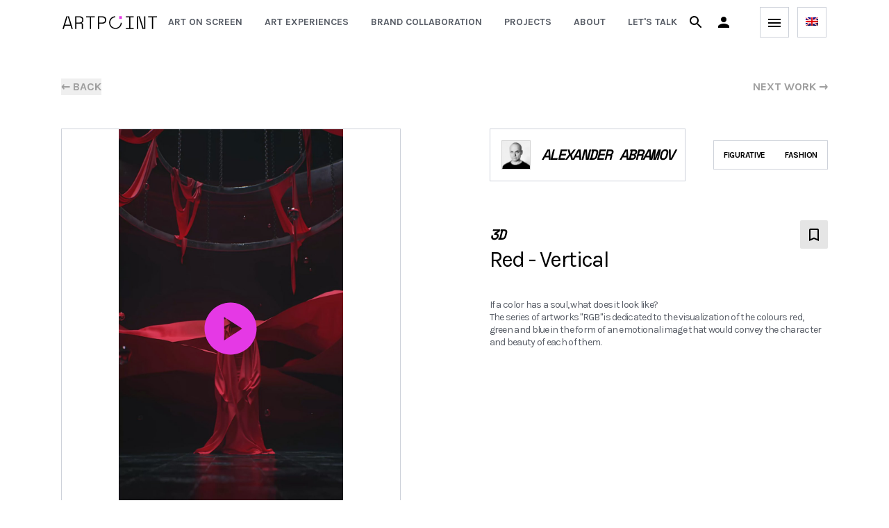

--- FILE ---
content_type: text/html; charset=utf-8
request_url: https://www.artpoint.fr/artworks/red-vertical-alexander-abramov
body_size: 128858
content:
<!DOCTYPE html><html lang="en"><head><meta charSet="utf-8" data-next-head=""/><meta name="viewport" content="initial-scale=1.0, width=device-width" data-next-head=""/><title data-next-head="">Artpoint | Red - Vertical</title><meta name="title" content="Artpoint | Red - Vertical" data-next-head=""/><meta name="description" content="If a color has a soul, what does it look like?
The series of artworks &quot;RGB&quot; is dedicated to the visualization of the colours red, green and blue in the form of an emotional image that would convey the character and beauty of each of them." data-next-head=""/><meta property="og:url" content="/artworks/red-vertical-alexander-abramov" data-next-head=""/><meta property="og:type" content="website" data-next-head=""/><meta property="og:title" content="Artpoint | Red - Vertical" data-next-head=""/><meta property="og:description" content="If a color has a soul, what does it look like?
The series of artworks &quot;RGB&quot; is dedicated to the visualization of the colours red, green and blue in the form of an emotional image that would convey the character and beauty of each of them." data-next-head=""/><meta property="og:image" content="https://image.mux.com/wPgOxBnasV02LGhbLJH101tGE7ePLKUvH1U7sV7vzJjak/animated.gif?token=eyJhbGciOiJSUzI1NiJ9.eyJraWQiOiI1V01Qa2FZUDhseW9FbUswMUFnSGFXV2VXQUhwdkxRN0hCWWxPWm9RMjcwMVUiLCJzdWIiOiJ3UGdPeEJuYXNWMDJMR2hiTEpIMTAxdEdFN2VQTEtVdkgxVTdzVjd2ekpqYWsiLCJhdWQiOiJnIiwiZXhwIjoxNzY5NzMxODAzfQ.[base64]" data-next-head=""/><meta name="twitter:card" content="summary_large_image" data-next-head=""/><meta property="twitter:domain" content="https://www.artpoint.fr" data-next-head=""/><meta property="twitter:url" content="/artworks/red-vertical-alexander-abramov" data-next-head=""/><meta name="twitter:title" content="Artpoint | Red - Vertical" data-next-head=""/><meta name="twitter:description" content="If a color has a soul, what does it look like?
The series of artworks &quot;RGB&quot; is dedicated to the visualization of the colours red, green and blue in the form of an emotional image that would convey the character and beauty of each of them." data-next-head=""/><meta name="twitter:image" content="https://image.mux.com/wPgOxBnasV02LGhbLJH101tGE7ePLKUvH1U7sV7vzJjak/animated.gif?token=eyJhbGciOiJSUzI1NiJ9.eyJraWQiOiI1V01Qa2FZUDhseW9FbUswMUFnSGFXV2VXQUhwdkxRN0hCWWxPWm9RMjcwMVUiLCJzdWIiOiJ3UGdPeEJuYXNWMDJMR2hiTEpIMTAxdEdFN2VQTEtVdkgxVTdzVjd2ekpqYWsiLCJhdWQiOiJnIiwiZXhwIjoxNzY5NzMxODAzfQ.[base64]" data-next-head=""/><link rel="preload" href="/_next/static/css/6e683afc01758f94.css" as="style"/><meta name="sentry-trace" content="f1171e65f5a4e7720d6eea1313f56dd6-7e293193bde50e7c-1"/><meta name="baggage" content="sentry-environment=vercel-production,sentry-release=d1af8d682a23f7eae2bd362cb1e20e9228855a8d,sentry-public_key=c7e30af6bf124447a03f33968a5ad9fb,sentry-trace_id=f1171e65f5a4e7720d6eea1313f56dd6,sentry-org_id=1406228,sentry-transaction=GET%20%2Fartworks%2F%5Bslug%5D,sentry-sampled=true,sentry-sample_rand=0.760704739088419,sentry-sample_rate=1"/><link rel="stylesheet" href="/_next/static/css/6e683afc01758f94.css" data-n-g=""/><noscript data-n-css=""></noscript><script defer="" noModule="" src="/_next/static/chunks/polyfills-42372ed130431b0a.js"></script><script src="/_next/static/chunks/webpack-42389b9ae43ca400.js" defer=""></script><script src="/_next/static/chunks/framework-501a63bbe395cbd5.js" defer=""></script><script src="/_next/static/chunks/main-378e33757bd571c6.js" defer=""></script><script src="/_next/static/chunks/pages/_app-b79d8cd1e88e5a22.js" defer=""></script><script src="/_next/static/chunks/58474bfb-3bf8e4737da96236.js" defer=""></script><script src="/_next/static/chunks/07c2d338-023269831275f61c.js" defer=""></script><script src="/_next/static/chunks/9573-7b341754ce8f13c3.js" defer=""></script><script src="/_next/static/chunks/5541-df66510e408f251f.js" defer=""></script><script src="/_next/static/chunks/1251-f7e8398c008b1903.js" defer=""></script><script src="/_next/static/chunks/1610-f7d8d17bf48064af.js" defer=""></script><script src="/_next/static/chunks/2909-46fd166bfa2a992a.js" defer=""></script><script src="/_next/static/chunks/3465-7f482719d1f072ce.js" defer=""></script><script src="/_next/static/chunks/2819-f1eedf85e2a69bd3.js" defer=""></script><script src="/_next/static/chunks/8193-c6e58bd85b486415.js" defer=""></script><script src="/_next/static/chunks/4933-f1582d0302f99794.js" defer=""></script><script src="/_next/static/chunks/383-31a13544e42aeed0.js" defer=""></script><script src="/_next/static/chunks/3655-27f23bd7227c9819.js" defer=""></script><script src="/_next/static/chunks/5788-0c0c8308aa6b73ac.js" defer=""></script><script src="/_next/static/chunks/5822-0438241685fe403d.js" defer=""></script><script src="/_next/static/chunks/8827-31e27b9402a26f3e.js" defer=""></script><script src="/_next/static/chunks/5761-65bdc841fefa2a5a.js" defer=""></script><script src="/_next/static/chunks/3685-1559ca669cff2d67.js" defer=""></script><script src="/_next/static/chunks/2783-e305be23915c80b2.js" defer=""></script><script src="/_next/static/chunks/5466-c22587d96a3662eb.js" defer=""></script><script src="/_next/static/chunks/1709-df6a1c69a63515a7.js" defer=""></script><script src="/_next/static/chunks/7839-22f595c14b01881e.js" defer=""></script><script src="/_next/static/chunks/3727-207937366f72a5ce.js" defer=""></script><script src="/_next/static/chunks/9810-3309f585afb66847.js" defer=""></script><script src="/_next/static/chunks/pages/artworks/%5Bslug%5D-ca60dfedd5cce4f2.js" defer=""></script><script src="/_next/static/ngxUJPgFBxks7oumgKEQT/_buildManifest.js" defer=""></script><script src="/_next/static/ngxUJPgFBxks7oumgKEQT/_ssgManifest.js" defer=""></script></head><body><div id="__next"><div data-rk=""><style>[data-rk]{--rk-blurs-modalOverlay:blur(0px);--rk-fonts-body:-apple-system, BlinkMacSystemFont, "Segoe UI", Roboto, Helvetica, Arial, sans-serif, "Apple Color Emoji", "Segoe UI Emoji", "Segoe UI Symbol";--rk-radii-actionButton:0px;--rk-radii-connectButton:0px;--rk-radii-menuButton:0px;--rk-radii-modal:0px;--rk-radii-modalMobile:0px;--rk-colors-accentColor:#E539E5;--rk-colors-accentColorForeground:#FFF;--rk-colors-actionButtonBorder:rgba(255, 255, 255, 0.04);--rk-colors-actionButtonBorderMobile:rgba(255, 255, 255, 0.1);--rk-colors-actionButtonSecondaryBackground:rgba(255, 255, 255, 0.08);--rk-colors-closeButton:rgba(255, 255, 255, 0.7);--rk-colors-closeButtonBackground:rgba(255, 255, 255, 0.08);--rk-colors-connectButtonBackground:#000;--rk-colors-connectButtonBackgroundError:#FF494A;--rk-colors-connectButtonInnerBackground:linear-gradient(0deg, rgba(255, 255, 255, 0.06), rgba(255, 255, 255, 0.12));--rk-colors-connectButtonText:#FFF;--rk-colors-connectButtonTextError:#FFF;--rk-colors-connectionIndicator:#30E000;--rk-colors-downloadBottomCardBackground:linear-gradient(126deg, rgba(0, 0, 0, 0) 9.49%, rgba(120, 120, 120, 0.1) 71.04%), #050505;--rk-colors-downloadTopCardBackground:linear-gradient(126deg, rgba(120, 120, 120, 0.1) 9.49%, rgba(0, 0, 0, 0) 71.04%), #050505;--rk-colors-error:#FF494A;--rk-colors-generalBorder:rgba(255, 255, 255, 0.08);--rk-colors-generalBorderDim:rgba(255, 255, 255, 0.04);--rk-colors-menuItemBackground:rgba(255, 255, 255, 0.08);--rk-colors-modalBackdrop:rgba(0, 0, 0, 0.7);--rk-colors-modalBackground:#000;--rk-colors-modalBorder:rgba(255, 255, 255, 0.08);--rk-colors-modalText:#FFF;--rk-colors-modalTextDim:rgba(255, 255, 255, 0.2);--rk-colors-modalTextSecondary:rgba(255, 255, 255, 0.6);--rk-colors-profileAction:rgba(255, 255, 255, 0.1);--rk-colors-profileActionHover:rgba(255, 255, 255, 0.2);--rk-colors-profileForeground:rgba(255, 255, 255, 0.06);--rk-colors-selectedOptionBorder:rgba(224, 232, 255, 0.1);--rk-colors-standby:#FFD641;--rk-shadows-connectButton:0px 4px 12px rgba(0, 0, 0, 0.1);--rk-shadows-dialog:0px 8px 32px rgba(0, 0, 0, 0.32);--rk-shadows-profileDetailsAction:0px 2px 6px rgba(37, 41, 46, 0.04);--rk-shadows-selectedOption:0px 2px 6px rgba(0, 0, 0, 0.24);--rk-shadows-selectedWallet:0px 2px 6px rgba(0, 0, 0, 0.24);--rk-shadows-walletLogo:0px 2px 16px rgba(0, 0, 0, 0.16);}</style><div><div class="sticky top-0 z-50 border-[#ffffff2e] border-b bg-white"><div class="max-w-full px-6 md:px-12 lg:px-[90px]"><div class="flex h-16 items-center justify-between"><a href="/"><svg xmlns="http://www.w3.org/2000/svg" viewBox="0 0 468.5 63.5" width="136" height="19"><path fill="#e539e5" d="M281 0h13.5v13.5H281z"></path><path fill="#000" d="M19 .7 0 63.5h6.4l4.7-16.1h29l4.7 16.1h6.4L32.2.7H19zm-6.3 41.4L24.4 3.3h2.4l11.7 38.8H12.7zM99 5.7c-1.7-1.6-3.7-2.8-5.8-3.6-2.7-1-5.5-1.4-8.4-1.4H62.7v62.8h6V37h21c2.1 0 3.6.5 4.6 1.6.9 1.2 1.4 2.7 1.3 4.3v20.7h6V41.2c.4-3.1-1.9-5.9-5-6.3h-.2l-.8-.1v-2.4l.5-.2c2.4-1.1 4.4-2.9 5.7-5.2 1.2-2.1 1.8-4.4 1.9-6.8v-2.8c0-2.2-.4-4.3-1.2-6.4-.7-2-1.9-3.8-3.5-5.3zm-1.3 13.9c0 3.9-1.2 6.9-3.5 8.9s-5.8 3-10.3 3H68.6V6.1h15.3c4.6 0 8.1 1.1 10.4 3.3 2.3 2.2 3.6 5.3 3.5 8.5v1.7zm38 43.9h5.9V6.1h18.9V.7h-43.7v5.4h18.9zM212 5.7c-1.7-1.6-3.7-2.8-5.8-3.6-2.7-1-5.5-1.4-8.4-1.4h-22.2v62.8h6V37h16.2c2.8.1 5.6-.4 8.3-1.4 2.2-.8 4.2-2.1 5.9-3.7 1.5-1.5 2.8-3.3 3.5-5.4.8-2 1.2-4.2 1.2-6.4v-2.8c0-2.2-.4-4.3-1.2-6.4-.8-1.9-1.9-3.7-3.5-5.2zm-1.3 13.9c0 7.9-4.6 12-13.8 12h-15.3V6.1h15.3c4.6 0 8.1 1.1 10.4 3.3 2.3 2.2 3.6 5.3 3.5 8.5v1.7zm120.1 38.5h-16.7v5.4h39.2v-5.4h-16.6v-52h16.6V.7h-39.2v5.4h16.7zm71.2 2.3L383.6.7h-14v62.8h6V3.3h2.6l.2.6 18.5 59.6h13.9V.7h-5.9V61h-2.7zm41.8 3.1h5.9V6.1h18.8V.7h-43.6v5.4h18.9zM236.6 31.7c.1-14 11.1-25.5 25.1-26V.3c-17.4.5-31.1 15-30.6 32.4s15 31.1 32.4 30.6c16.7-.5 30.1-13.9 30.6-30.6h-5.5c-.2 14.4-12.1 25.8-26.5 25.6-14.3-.3-25.7-12.2-25.5-26.6z"></path></svg></a><div class="flex items-center"><div class="hidden xl:block"><nav class="flex items-baseline space-x-4"><a class="whitespace-nowrap p-2 text-sm font-bold uppercase text-gray-artpoint-200 hover:text-purple-artpoint" href="/art-on-screen">Art on screen</a><div class="relative text-left hidden" data-headlessui-state=""><div><button class="py-2 text-sm font-bold uppercase outline-none text-gray-artpoint-200 hover:text-purple-artpoint" id="headlessui-menu-button-_R_skp2m_" type="button" aria-haspopup="menu" aria-expanded="false" data-headlessui-state="">artworks</button></div></div><a class="whitespace-nowrap p-2 text-sm font-bold uppercase text-gray-artpoint-200 hover:text-purple-artpoint" href="/art-experience">Art experiences</a><a class="whitespace-nowrap p-2 text-sm font-bold uppercase text-gray-artpoint-200 hover:text-purple-artpoint" href="/brand-collaboration">Brand collaboration</a><a class="whitespace-nowrap p-2 text-sm font-bold uppercase text-gray-artpoint-200 hover:text-purple-artpoint" href="/projects">Projects</a><a class="whitespace-nowrap p-2 text-sm font-bold uppercase text-gray-artpoint-200 hover:text-purple-artpoint" href="/about">About</a><a target="_blank" class="whitespace-nowrap p-2 text-sm font-bold uppercase text-gray-artpoint-200 hover:text-purple-artpoint" href="https://calendly.com/laurie-artpoint/30min">Let&#x27;s talk</a><a class="whitespace-nowrap p-2 text-sm font-bold uppercase text-gray-artpoint-200 hover:text-purple-artpoint hidden" href="/artist-dashboard">dashboard</a><a class="whitespace-nowrap p-2 text-sm font-bold uppercase text-gray-artpoint-200 hover:text-purple-artpoint hidden" href="/artist-dashboard/exhibitions">My exhibitions</a><a class="whitespace-nowrap p-2 text-sm font-bold uppercase text-gray-artpoint-200 hover:text-purple-artpoint hidden" href="/collection">My collection</a><a class="whitespace-nowrap p-2 text-sm font-bold uppercase text-gray-artpoint-200 hover:text-purple-artpoint hidden" href="/selections">My selections</a><a class="whitespace-nowrap p-2 text-sm font-bold uppercase text-gray-artpoint-200 hover:text-purple-artpoint hidden" href="/bookmarks">Saved</a></nav></div></div><div class="flex items-center justify-center"><style data-emotion="css q7mezt">.css-q7mezt{-webkit-user-select:none;-moz-user-select:none;-ms-user-select:none;user-select:none;width:1em;height:1em;display:inline-block;-webkit-flex-shrink:0;-ms-flex-negative:0;flex-shrink:0;-webkit-transition:fill 200ms cubic-bezier(0.4, 0, 0.2, 1) 0ms;transition:fill 200ms cubic-bezier(0.4, 0, 0.2, 1) 0ms;fill:currentColor;font-size:1.5rem;}</style><svg class="MuiSvgIcon-root MuiSvgIcon-fontSizeMedium cursor-pointer text-black mr-4 css-q7mezt" focusable="false" aria-hidden="true" viewBox="0 0 24 24" data-testid="SearchIcon"><path d="M15.5 14h-.79l-.28-.27C15.41 12.59 16 11.11 16 9.5 16 5.91 13.09 3 9.5 3S3 5.91 3 9.5 5.91 16 9.5 16c1.61 0 3.09-.59 4.23-1.57l.27.28v.79l5 4.99L20.49 19zm-6 0C7.01 14 5 11.99 5 9.5S7.01 5 9.5 5 14 7.01 14 9.5 11.99 14 9.5 14"></path></svg><div class="mr-8 hidden sm:block"><div class="text-black"><div role="button" tabindex="0" class="cursor-pointer text-inherit"><div class="flex cursor-pointer items-center"><style data-emotion="css q7mezt">.css-q7mezt{-webkit-user-select:none;-moz-user-select:none;-ms-user-select:none;user-select:none;width:1em;height:1em;display:inline-block;-webkit-flex-shrink:0;-ms-flex-negative:0;flex-shrink:0;-webkit-transition:fill 200ms cubic-bezier(0.4, 0, 0.2, 1) 0ms;transition:fill 200ms cubic-bezier(0.4, 0, 0.2, 1) 0ms;fill:currentColor;font-size:1.5rem;}</style><svg class="MuiSvgIcon-root MuiSvgIcon-fontSizeMedium font-bold uppercase text-black css-q7mezt" focusable="false" aria-hidden="true" viewBox="0 0 24 24" data-testid="PersonIcon"><path d="M12 12c2.21 0 4-1.79 4-4s-1.79-4-4-4-4 1.79-4 4 1.79 4 4 4m0 2c-2.67 0-8 1.34-8 4v2h16v-2c0-2.66-5.33-4-8-4"></path></svg></div></div><div class="fixed right-0 top-0 z-50 h-screen max-h-screen w-[450px] max-w-full border-l-black[5%] overflow-y-auto border bg-white p-14 pt-[45px] transition-transform translate-x-[550px] duration-700 ease-in-out invisible"><button><style data-emotion="css q7mezt">.css-q7mezt{-webkit-user-select:none;-moz-user-select:none;-ms-user-select:none;user-select:none;width:1em;height:1em;display:inline-block;-webkit-flex-shrink:0;-ms-flex-negative:0;flex-shrink:0;-webkit-transition:fill 200ms cubic-bezier(0.4, 0, 0.2, 1) 0ms;transition:fill 200ms cubic-bezier(0.4, 0, 0.2, 1) 0ms;fill:currentColor;font-size:1.5rem;}</style><svg class="MuiSvgIcon-root MuiSvgIcon-fontSizeMedium absolute right-4 top-4 cursor-pointer border border-[#a8a8a8] p-1 css-q7mezt" focusable="false" color="#a8a8a8" aria-hidden="true" viewBox="0 0 24 24" data-testid="CloseOutlinedIcon"><path d="M19 6.41 17.59 5 12 10.59 6.41 5 5 6.41 10.59 12 5 17.59 6.41 19 12 13.41 17.59 19 19 17.59 13.41 12z"></path></svg></button><div class="h-fit w-full bg-white"><div class="relative h-full"><h1 class="text-[32px]">Enter Artpoint</h1><div class="flex flex-col"><p class="my-4">Use email address</p><div class="flex flex-col w-full undefined"><div class="flex justify-between"><label class="mb-2 text-sm font-medium uppercase undefined">email</label></div><input placeholder="example@gmail.com" id="email" class="focus:outline-none focus:ring-2 focus:ring-purple-artpoint  py-[18px] px-[16px]
    bg-black/5 text-blackundefined" type="email" autoComplete="email" required=""/></div><button class="relative flex px-6 py-[16px] font-semibold tracking-tight opacity-70 bg-black mt-6 w-full" disabled=""><div class="block w-full text-white  uppercase undefined"><div class="flex w-full items-center">LOG IN / SIGN UP</div></div></button></div><div><div class="my-8 flex w-full items-center"><hr class="w-full bg-[#ADB2BD]"/><p class="px-6 font-heading text-[34px] font-bold italic">OR</p><hr class="w-full bg-[#ADB2BD]"/></div><p class="my-4">Connect your wallet</p><div aria-hidden="true" style="opacity:0;pointer-events:none;user-select:none"><button class="relative flex px-6 py-[16px] font-semibold tracking-tight bg-black mt-6 w-full" title="Connect Wallet"><div class="block w-full text-white  uppercase undefined"><div class="flex w-full items-center">Choose your wallet</div></div></button></div><a href="/explore"><button class="relative flex px-6 py-[16px] font-semibold tracking-tight bg-black/5 mt-6 w-full"><div class="block w-full text-black  uppercase undefined"><div class="flex w-full flex-row items-center justify-between">go back home<svg width="45" height="46" viewBox="0 0 45 46" fill="none" xmlns="http://www.w3.org/2000/svg" xmlns:xlink="http://www.w3.org/1999/xlink"><rect width="45" height="46" fill="url(#pattern0)"></rect><defs><pattern id="pattern0" patternContentUnits="objectBoundingBox" width="1" height="1"><use xlink:href="#image0_223_8845" transform="translate(-0.0111111) scale(0.00511111 0.005)"></use></pattern><image id="image0_223_8845" width="200" height="200" xlink:href="[data-uri]"></image></defs></svg></div></div></button></a></div></div></div></div></div></div><div class="text-black"><div class="flex cursor-pointer items-center"><div class="ml-2 border border-gray-artpoint-100 p-[8px] text-center"><style data-emotion="css q7mezt">.css-q7mezt{-webkit-user-select:none;-moz-user-select:none;-ms-user-select:none;user-select:none;width:1em;height:1em;display:inline-block;-webkit-flex-shrink:0;-ms-flex-negative:0;flex-shrink:0;-webkit-transition:fill 200ms cubic-bezier(0.4, 0, 0.2, 1) 0ms;transition:fill 200ms cubic-bezier(0.4, 0, 0.2, 1) 0ms;fill:currentColor;font-size:1.5rem;}</style><svg class="MuiSvgIcon-root MuiSvgIcon-fontSizeMedium css-q7mezt" focusable="false" aria-hidden="true" viewBox="0 0 24 24" data-testid="MenuIcon"><path d="M3 18h18v-2H3zm0-5h18v-2H3zm0-7v2h18V6z"></path></svg></div></div><div class="fixed right-0 top-0 z-50 h-screen max-h-screen w-[450px] max-w-full border-l-black[5%] overflow-y-auto border bg-white p-14 pt-[45px] transition-transform translate-x-[550px] duration-700 ease-in-out invisible"><button><style data-emotion="css q7mezt">.css-q7mezt{-webkit-user-select:none;-moz-user-select:none;-ms-user-select:none;user-select:none;width:1em;height:1em;display:inline-block;-webkit-flex-shrink:0;-ms-flex-negative:0;flex-shrink:0;-webkit-transition:fill 200ms cubic-bezier(0.4, 0, 0.2, 1) 0ms;transition:fill 200ms cubic-bezier(0.4, 0, 0.2, 1) 0ms;fill:currentColor;font-size:1.5rem;}</style><svg class="MuiSvgIcon-root MuiSvgIcon-fontSizeMedium absolute right-4 top-4 cursor-pointer border border-[#a8a8a8] p-1 css-q7mezt" focusable="false" color="#a8a8a8" aria-hidden="true" viewBox="0 0 24 24" data-testid="CloseOutlinedIcon"><path d="M19 6.41 17.59 5 12 10.59 6.41 5 5 6.41 10.59 12 5 17.59 6.41 19 12 13.41 17.59 19 19 17.59 13.41 12z"></path></svg></button><div class="mb-8 block size-11 lg:hidden"><div class="relative inline-block border border-gray-artpoint-100 px-[11px] py-[9px] text-left hover:border-2 hover:border-purple-artpoint"><div data-headlessui-state=""><button id="headlessui-menu-button-_R_ekup2m_" type="button" aria-haspopup="menu" aria-expanded="false" data-headlessui-state=""><img alt="alt" loading="lazy" width="18" height="12" decoding="async" data-nimg="1" style="color:transparent" src="/locales/en/logo.png"/></button></div></div></div><div class="flex flex-col"><div class="flex flex-col items-baseline"><a class="group flex items-baseline" href="/art-on-screen"><p class="shrink-0 font-sans text-[25px] font-normal uppercase leading-[55px] sm:text-[25px] text-black group-hover:text-purple-artpoint xl:hidden">Art on screen</p></a><a class="group flex items-baseline" href="/art-experience"><p class="shrink-0 font-sans text-[25px] font-normal uppercase leading-[55px] sm:text-[25px] text-black group-hover:text-purple-artpoint xl:hidden">Art experiences</p></a><a class="group flex items-baseline" href="/brand-collaboration"><p class="shrink-0 font-sans text-[25px] font-normal uppercase leading-[55px] sm:text-[25px] text-black group-hover:text-purple-artpoint xl:hidden">Brand collaboration</p></a><a class="group flex items-baseline" href="/projects"><p class="shrink-0 font-sans text-[25px] font-normal uppercase leading-[55px] sm:text-[25px] text-black group-hover:text-purple-artpoint xl:hidden">Projects</p></a><a class="group flex items-baseline" href="/about"><p class="shrink-0 font-sans text-[25px] font-normal uppercase leading-[55px] sm:text-[25px] text-black group-hover:text-purple-artpoint xl:hidden">About</p></a><a target="_blank" class="group flex items-baseline" href="https://calendly.com/laurie-artpoint/30min"><p class="shrink-0 font-sans text-[25px] font-normal uppercase leading-[55px] sm:text-[25px] text-black group-hover:text-purple-artpoint xl:hidden">Let&#x27;s talk</p></a><a class="group flex items-baseline" href="/media"><p class="shrink-0 font-sans text-[25px] font-normal uppercase leading-[55px] sm:text-[25px] text-black group-hover:text-purple-artpoint">Articles</p></a></div></div><hr class="my-[40px]"/><div class="text-black"><div role="button" tabindex="0" class="cursor-pointer text-inherit"><button class="relative flex px-6 py-[16px] font-semibold tracking-tight after:transition-transform pr-14 after:absolute after:right-6 after:top-1/2 after:h-4 after:w-4 after:-translate-y-1/2 hover:after:translate-x-1/2 bg-black/5 after:content-arrow-black w-full text-start"><div class="block w-full text-black  uppercase undefined">log in</div></button></div><div class="fixed right-0 top-0 z-50 h-screen max-h-screen w-[450px] max-w-full border-l-black[5%] overflow-y-auto border bg-white p-14 pt-[45px] transition-transform translate-x-[550px] duration-700 ease-in-out invisible"><button><style data-emotion="css q7mezt">.css-q7mezt{-webkit-user-select:none;-moz-user-select:none;-ms-user-select:none;user-select:none;width:1em;height:1em;display:inline-block;-webkit-flex-shrink:0;-ms-flex-negative:0;flex-shrink:0;-webkit-transition:fill 200ms cubic-bezier(0.4, 0, 0.2, 1) 0ms;transition:fill 200ms cubic-bezier(0.4, 0, 0.2, 1) 0ms;fill:currentColor;font-size:1.5rem;}</style><svg class="MuiSvgIcon-root MuiSvgIcon-fontSizeMedium absolute right-4 top-4 cursor-pointer border border-[#a8a8a8] p-1 css-q7mezt" focusable="false" color="#a8a8a8" aria-hidden="true" viewBox="0 0 24 24" data-testid="CloseOutlinedIcon"><path d="M19 6.41 17.59 5 12 10.59 6.41 5 5 6.41 10.59 12 5 17.59 6.41 19 12 13.41 17.59 19 19 17.59 13.41 12z"></path></svg></button><div class="h-fit w-full bg-white"><div class="relative h-full"><h1 class="text-[32px]">Enter Artpoint</h1><div class="flex flex-col"><p class="my-4">Use email address</p><div class="flex flex-col w-full undefined"><div class="flex justify-between"><label class="mb-2 text-sm font-medium uppercase undefined">email</label></div><input placeholder="example@gmail.com" id="email" class="focus:outline-none focus:ring-2 focus:ring-purple-artpoint  py-[18px] px-[16px]
    bg-black/5 text-blackundefined" type="email" autoComplete="email" required=""/></div><button class="relative flex px-6 py-[16px] font-semibold tracking-tight opacity-70 bg-black mt-6 w-full" disabled=""><div class="block w-full text-white  uppercase undefined"><div class="flex w-full items-center">LOG IN / SIGN UP</div></div></button></div><div><div class="my-8 flex w-full items-center"><hr class="w-full bg-[#ADB2BD]"/><p class="px-6 font-heading text-[34px] font-bold italic">OR</p><hr class="w-full bg-[#ADB2BD]"/></div><p class="my-4">Connect your wallet</p><div aria-hidden="true" style="opacity:0;pointer-events:none;user-select:none"><button class="relative flex px-6 py-[16px] font-semibold tracking-tight bg-black mt-6 w-full" title="Connect Wallet"><div class="block w-full text-white  uppercase undefined"><div class="flex w-full items-center">Choose your wallet</div></div></button></div><a href="/explore"><button class="relative flex px-6 py-[16px] font-semibold tracking-tight bg-black/5 mt-6 w-full"><div class="block w-full text-black  uppercase undefined"><div class="flex w-full flex-row items-center justify-between">go back home<svg width="45" height="46" viewBox="0 0 45 46" fill="none" xmlns="http://www.w3.org/2000/svg" xmlns:xlink="http://www.w3.org/1999/xlink"><rect width="45" height="46" fill="url(#pattern0)"></rect><defs><pattern id="pattern0" patternContentUnits="objectBoundingBox" width="1" height="1"><use xlink:href="#image0_223_8845" transform="translate(-0.0111111) scale(0.00511111 0.005)"></use></pattern><image id="image0_223_8845" width="200" height="200" xlink:href="[data-uri]"></image></defs></svg></div></div></button></a></div></div></div></div></div></div></div><div class="ml-3"><div class="relative inline-block border border-gray-artpoint-100 px-[11px] py-[9px] text-left hover:border-2 hover:border-purple-artpoint"><div data-headlessui-state=""><button id="headlessui-menu-button-_R_f6p2m_" type="button" aria-haspopup="menu" aria-expanded="false" data-headlessui-state=""><img alt="alt" loading="lazy" width="18" height="12" decoding="async" data-nimg="1" style="color:transparent" src="/locales/en/logo.png"/></button></div></div></div></div></div></div><div class="absolute h-[3px] w-full backdrop-blur-sm"></div></div><section class="font-sans w-full bg-white fill-gray-artpoint-light text-black my-6 hidden lg:my-12 lg:block"><div class="size-full overflow-hidden pl-[24px] lg:pl-[88px] pr-[24px] lg:pr-[88px] my-6 hidden lg:my-12 lg:block"><div class="flex justify-between"><button class="text-normal font-semibold uppercase text-[#9E9E9E]">← <!-- -->back</button><a class="text-normal font-semibold uppercase text-[#9E9E9E]" href="/artworks/red-horizontal-alexander-abramov">next work<!-- --> →</a></div></div></section><div class="hidden lg:block"><div class="mb-24 bg-white px-6 pb-14 md:px-12 lg:my-12 lg:px-[88px] lg:pb-24"><div class="flex w-full flex-col items-start lg:flex-row"><div class="lg:mr-32 w-full lg:h-[80vh] border-solid border-gray-artpoint-100 lg:border lg:px-0 justify-center overflow-hidden relative h-[400px]"><div style="height:100%;width:100%" class="group relative"><img alt="Red_-_Vertical_Alexander_Abramov_3D.mp4" loading="lazy" decoding="async" data-nimg="fill" style="position:absolute;height:100%;width:100%;left:0;top:0;right:0;bottom:0;object-fit:contain;color:transparent" src="https://image.mux.com/wPgOxBnasV02LGhbLJH101tGE7ePLKUvH1U7sV7vzJjak/thumbnail.jpg?token=eyJhbGciOiJSUzI1NiJ9.[base64].[base64]"/></div><div class="absolute top-1/2 flex w-full -translate-y-1/2 items-center justify-center bg-transparent fill-purple-artpoint text-[90px] text-purple-artpoint pointer-events-none"><style data-emotion="css 12fzeq2">.css-12fzeq2{-webkit-user-select:none;-moz-user-select:none;-ms-user-select:none;user-select:none;width:1em;height:1em;display:inline-block;-webkit-flex-shrink:0;-ms-flex-negative:0;flex-shrink:0;-webkit-transition:fill 200ms cubic-bezier(0.4, 0, 0.2, 1) 0ms;transition:fill 200ms cubic-bezier(0.4, 0, 0.2, 1) 0ms;fill:currentColor;font-size:inherit;color:#E539E5;}</style><svg class="MuiSvgIcon-root MuiSvgIcon-fontSizeInherit css-12fzeq2" focusable="false" aria-hidden="true" viewBox="0 0 24 24" data-testid="PlayCircleIcon" fill="#E539E5"><path d="M12 2C6.48 2 2 6.48 2 12s4.48 10 10 10 10-4.48 10-10S17.52 2 12 2M9.5 16.5v-9l7 4.5z"></path></svg></div></div><div class="mb-6 mt-8 flex w-full items-center justify-between md:hidden"><h2 class="mt-0 text-[48px] leading-none tracking-tighter lg:text-[56px]">Red - Vertical</h2></div><div class="flex w-full grow flex-col justify-between md:h-[80vh] lg:h-[602px] lg:max-w-[624px]"><div class="flex h-full flex-col justify-between"><div><div class="flex flex-col-reverse lg:flex-col"><div class="mt-[16px] flex w-full flex-col justify-between space-y-4 lg:mt-0 lg:flex-row lg:items-center lg:space-y-0"><a class="w-full lg:w-fit" href="/artists/alexander-abramov"><div class="flex items-center border border-solid border-gray-artpoint-100 bg-white/10 p-4"><div class="mr-4 border border-solid border-gray-artpoint-100 grayscale"><div style="height:40px;width:40px" class="relative"><img alt="Alexander_Abramov_3D.jpg" loading="lazy" decoding="async" data-nimg="fill" style="position:absolute;height:100%;width:100%;left:0;top:0;right:0;bottom:0;object-fit:cover;color:transparent" src="https://res.cloudinary.com/hzgjhftve/image/upload/f_auto,c_scale,w_1600/sa9riexrxsywlqt4ck7o.jpg?_a=DATAfRa4ZAA0"/></div></div><h3 class="font-heading text-xl font-bold uppercase italic tracking-[-0.04em]">Alexander Abramov</h3></div></a><ul class="flex w-fit max-w-full items-center border border-solid border-gray-artpoint-100"><li class="mx-[14px] my-3 text-xs font-bold uppercase tracking-tight"><div class="text-container">Figurative</div></li><li class="mx-[14px] my-3 text-xs font-bold uppercase tracking-tight"><div class="text-container">Fashion</div></li></ul></div><div class="mb-6"></div><div class="mt-[16px] flex justify-between lg:mt-8 lg:items-center"><div class="text-container mr-4 self-center font-heading text-xl font-bold uppercase italic tracking-[-0.04em]">3D</div><button class="h-fit rounded-[2px] bg-black/10 p-2 backdrop-blur-sm duration-500 ease-in-out hover:bg-white/10"><style data-emotion="css q7mezt">.css-q7mezt{-webkit-user-select:none;-moz-user-select:none;-ms-user-select:none;user-select:none;width:1em;height:1em;display:inline-block;-webkit-flex-shrink:0;-ms-flex-negative:0;flex-shrink:0;-webkit-transition:fill 200ms cubic-bezier(0.4, 0, 0.2, 1) 0ms;transition:fill 200ms cubic-bezier(0.4, 0, 0.2, 1) 0ms;fill:currentColor;font-size:1.5rem;}</style><svg class="MuiSvgIcon-root MuiSvgIcon-fontSizeMedium text-black css-q7mezt" focusable="false" aria-hidden="true" viewBox="0 0 24 24" data-testid="BookmarkBorderIcon" data-tooltip-target="tooltip-default"><path d="M17 3H7c-1.1 0-1.99.9-1.99 2L5 21l7-3 7 3V5c0-1.1-.9-2-2-2m0 15-5-2.18L7 18V5h10z"></path></svg></button></div></div><div class="mt-4 flex flex-col justify-between justify-items-stretch lg:mb-4 lg:mt-0 lg:flex-col lg:items-start"><div class="hidden md:block"><div class="flex w-full justify-between"><h2 class="my-6 text-[48px] leading-none tracking-tighter lg:mt-0 lg:text-[32px]">Red - Vertical</h2></div></div><div class="relative w-full"><div class="absolute z-10 mb-[-20px] h-[20px] w-full bg-gradient-to-t from-transparent to-white"></div></div><div class="overflow-y-auto scrollbar-hide py-4 text-sm leading-[130%] tracking-tighter text-gray-artpoint-200 md:max-h-[44vh]"><div class="text-container"><p>If a color has a soul, what does it look like?</p><p>The series of artworks "RGB" is dedicated to the visualization of the colours red, green and blue in the form of an emotional image that would convey the character and beauty of each of them.</p></div></div><div class="relative w-full"><div class="absolute z-10 mt-[-19px] h-[20px] w-full bg-gradient-to-t from-white to-transparent"></div></div></div></div><div></div></div></div></div></div><div class="w-full bg-[#F8F9FA] px-6 py-12 md:px-12 lg:flex lg:h-72 lg:flex-col lg:items-center lg:px-[88px] lg:pt-16"><div class="mb-16 flex cursor-pointer space-x-4 font-heading text-xl uppercase lg:space-x-16"><h1 class="font-bold underline underline-offset-2">artwork infos</h1></div><div class="flex w-full items-center justify-center"><div class="grid w-full grid-cols-2 gap-x-4 gap-y-8 bg-[#F8F9FA] lg:flex lg:flex-row lg:items-center lg:justify-between"><div class="flex flex-col"><span class="mb-2 font-bold uppercase text-gray-artpoint-200">format</span><p class="text-[20px] font-semibold text-black md:text-[22px]">portrait</p></div><div class="flex flex-col"><span class="mb-2 font-bold uppercase text-gray-artpoint-200">technique</span><p class="text-[20px] font-semibold text-black md:text-[22px]">3d</p></div><div class="flex flex-col"><span class="mb-2 font-bold uppercase text-gray-artpoint-200">duration</span><p class="text-[20px] font-semibold text-black md:text-[22px]">00:25</p></div><div class="flex flex-col"><span class="mb-2 font-bold uppercase text-gray-artpoint-200">year</span><p class="text-[20px] font-semibold text-black md:text-[22px]">2022</p></div></div></div></div><div class="bg-[#F1F2F5]- w-full"><div class="mb-10 max-w-full px-6 py-[72px] md:px-12 lg:px-[88px]"><div class="mt-10 flex w-full flex-col items-center justify-between lg:mb-12 lg:flex-row"><h3 class="text-[32px] font-semibold leading-8 tracking-tighter text-black">More from <!-- -->Alexander Abramov</h3><a class="my-6 w-full lg:my-0 lg:w-fit" href="/artists/alexander-abramov"><button class="relative flex px-6 py-[16px] font-semibold tracking-tight w-full justify-center border border-gray-artpoint-100 bg-transparent text-lg lg:w-fit"><div class="block w-full text-black  uppercase undefined">view all</div></button></a></div><div class="lg:mt-12"></div><div><div class="grid grid-cols-1 gap-6 md:grid-cols-2 lg:grid-cols-3 xl:grid-cols-4 xl:gap-x-8 mx-auto lg:max-w-[1600px]"><a href="/artworks/red-horizontal-alexander-abramov"><div class="w-full cursor-pointer border border-gray-artpoint-100"><div class="group relative mx-auto w-full"><div class="relative flex h-[460px] w-full justify-center overflow-hidden lg:h-[340px]"><div style="height:100%;width:100%" class="group relative"><img alt="Red_-_Horizontal_Alexander_Abramov_3D.mp4" loading="lazy" decoding="async" data-nimg="fill" style="position:absolute;height:100%;width:100%;left:0;top:0;right:0;bottom:0;object-fit:cover;color:transparent" src="https://image.mux.com/800ORX011w01GEknfYaBEb1eKLhAQNNTbSvIiPpgw5pvHY/thumbnail.jpg?token=eyJhbGciOiJSUzI1NiJ9.[base64].[base64]"/></div><div class="absolute bottom-0 h-fit w-full p-2"><div class="w-full space-y-2 p-4"><div class="flex-row flex items-end justify-between justify-items-center gap-2"><div class="invisible flex max-w-[80%] flex-wrap rounded-[2px] bg-black/5 p-2 pr-0 pt-0 opacity-0 backdrop-blur-sm duration-500 ease-in-out group-hover:visible group-hover:opacity-100"><div class="mr-2 mt-2 rounded-[2px] bg-white/10 p-1 text-xs font-bold uppercase text-white duration-500 ease-in-out hover:bg-white/20">Figurative</div><div class="mr-2 mt-2 rounded-[2px] bg-white/10 p-1 text-xs font-bold uppercase text-white duration-500 ease-in-out hover:bg-white/20">Fashion</div><div class="mr-2 mt-2 rounded-[2px] bg-white/10 p-1 text-xs font-bold uppercase text-white duration-500 ease-in-out hover:bg-white/20">3D</div></div><button class="h-fit rounded-[2px] bg-black/10 p-2 backdrop-blur-sm duration-500 ease-in-out hover:bg-white/10"><style data-emotion="css q7mezt">.css-q7mezt{-webkit-user-select:none;-moz-user-select:none;-ms-user-select:none;user-select:none;width:1em;height:1em;display:inline-block;-webkit-flex-shrink:0;-ms-flex-negative:0;flex-shrink:0;-webkit-transition:fill 200ms cubic-bezier(0.4, 0, 0.2, 1) 0ms;transition:fill 200ms cubic-bezier(0.4, 0, 0.2, 1) 0ms;fill:currentColor;font-size:1.5rem;}</style><svg class="MuiSvgIcon-root MuiSvgIcon-fontSizeMedium text-black css-q7mezt" focusable="false" aria-hidden="true" viewBox="0 0 24 24" data-testid="BookmarkBorderIcon" data-tooltip-target="tooltip-default"><path d="M17 3H7c-1.1 0-1.99.9-1.99 2L5 21l7-3 7 3V5c0-1.1-.9-2-2-2m0 15-5-2.18L7 18V5h10z"></path></svg></button></div></div></div></div></div><div class="p-4"><div class="flex justify-between"><h4 class="font-heading text-xs italic text-gray-artpoint-200">Alexander Abramov</h4></div><div class="flex justify-between"><h4 class="truncate text-base uppercase text-black">Red - Horizontal</h4></div></div></div></a><a href="/artworks/reshape-alexander-abramov"><div class="w-full cursor-pointer border border-gray-artpoint-100"><div class="group relative mx-auto w-full"><div class="relative flex h-[460px] w-full justify-center overflow-hidden lg:h-[340px]"><div style="height:100%;width:100%" class="group relative"><img alt="Reshape_Alexander_Abramov_3D.mp4" loading="lazy" decoding="async" data-nimg="fill" style="position:absolute;height:100%;width:100%;left:0;top:0;right:0;bottom:0;object-fit:cover;color:transparent" src="https://image.mux.com/vHKNLemfa7QdXj3501A4h01Wb8HXzs7c3f9NsbD9kFxoA/thumbnail.jpg?token=eyJhbGciOiJSUzI1NiJ9.[base64].[base64]"/></div><div class="absolute bottom-0 h-fit w-full p-2"><div class="w-full space-y-2 p-4"><div class="flex-row flex items-end justify-between justify-items-center gap-2"><div class="invisible flex max-w-[80%] flex-wrap rounded-[2px] bg-black/5 p-2 pr-0 pt-0 opacity-0 backdrop-blur-sm duration-500 ease-in-out group-hover:visible group-hover:opacity-100"><div class="mr-2 mt-2 rounded-[2px] bg-white/10 p-1 text-xs font-bold uppercase text-white duration-500 ease-in-out hover:bg-white/20">Pop</div><div class="mr-2 mt-2 rounded-[2px] bg-white/10 p-1 text-xs font-bold uppercase text-white duration-500 ease-in-out hover:bg-white/20">Abstract</div><div class="mr-2 mt-2 rounded-[2px] bg-white/10 p-1 text-xs font-bold uppercase text-white duration-500 ease-in-out hover:bg-white/20">3D</div></div><button class="h-fit rounded-[2px] bg-black/10 p-2 backdrop-blur-sm duration-500 ease-in-out hover:bg-white/10"><style data-emotion="css q7mezt">.css-q7mezt{-webkit-user-select:none;-moz-user-select:none;-ms-user-select:none;user-select:none;width:1em;height:1em;display:inline-block;-webkit-flex-shrink:0;-ms-flex-negative:0;flex-shrink:0;-webkit-transition:fill 200ms cubic-bezier(0.4, 0, 0.2, 1) 0ms;transition:fill 200ms cubic-bezier(0.4, 0, 0.2, 1) 0ms;fill:currentColor;font-size:1.5rem;}</style><svg class="MuiSvgIcon-root MuiSvgIcon-fontSizeMedium text-black css-q7mezt" focusable="false" aria-hidden="true" viewBox="0 0 24 24" data-testid="BookmarkBorderIcon" data-tooltip-target="tooltip-default"><path d="M17 3H7c-1.1 0-1.99.9-1.99 2L5 21l7-3 7 3V5c0-1.1-.9-2-2-2m0 15-5-2.18L7 18V5h10z"></path></svg></button></div></div></div></div></div><div class="p-4"><div class="flex justify-between"><h4 class="font-heading text-xs italic text-gray-artpoint-200">Alexander Abramov</h4></div><div class="flex justify-between"><h4 class="truncate text-base uppercase text-black">Reshape</h4></div></div></div></a><a href="/artworks/reform-vertical-alexander-abramov"><div class="w-full cursor-pointer border border-gray-artpoint-100"><div class="group relative mx-auto w-full"><div class="relative flex h-[460px] w-full justify-center overflow-hidden lg:h-[340px]"><div style="height:100%;width:100%" class="group relative"><img alt="Reform_-_vertical_Alexander_Abramov_3D.mp4" loading="lazy" decoding="async" data-nimg="fill" style="position:absolute;height:100%;width:100%;left:0;top:0;right:0;bottom:0;object-fit:cover;color:transparent" src="https://image.mux.com/H02vTQY56ugDXqhFZu5bUlvRwZ00F5dAFn02IUxORV1Yho/thumbnail.jpg?token=eyJhbGciOiJSUzI1NiJ9.[base64].[base64]"/></div><div class="absolute bottom-0 h-fit w-full p-2"><div class="w-full space-y-2 p-4"><div class="flex-row flex items-end justify-between justify-items-center gap-2"><div class="invisible flex max-w-[80%] flex-wrap rounded-[2px] bg-black/5 p-2 pr-0 pt-0 opacity-0 backdrop-blur-sm duration-500 ease-in-out group-hover:visible group-hover:opacity-100"><div class="mr-2 mt-2 rounded-[2px] bg-white/10 p-1 text-xs font-bold uppercase text-white duration-500 ease-in-out hover:bg-white/20">Pop</div><div class="mr-2 mt-2 rounded-[2px] bg-white/10 p-1 text-xs font-bold uppercase text-white duration-500 ease-in-out hover:bg-white/20">3D</div><div class="mr-2 mt-2 rounded-[2px] bg-white/10 p-1 text-xs font-bold uppercase text-white duration-500 ease-in-out hover:bg-white/20">Abstract</div></div><button class="h-fit rounded-[2px] bg-black/10 p-2 backdrop-blur-sm duration-500 ease-in-out hover:bg-white/10"><style data-emotion="css q7mezt">.css-q7mezt{-webkit-user-select:none;-moz-user-select:none;-ms-user-select:none;user-select:none;width:1em;height:1em;display:inline-block;-webkit-flex-shrink:0;-ms-flex-negative:0;flex-shrink:0;-webkit-transition:fill 200ms cubic-bezier(0.4, 0, 0.2, 1) 0ms;transition:fill 200ms cubic-bezier(0.4, 0, 0.2, 1) 0ms;fill:currentColor;font-size:1.5rem;}</style><svg class="MuiSvgIcon-root MuiSvgIcon-fontSizeMedium text-black css-q7mezt" focusable="false" aria-hidden="true" viewBox="0 0 24 24" data-testid="BookmarkBorderIcon" data-tooltip-target="tooltip-default"><path d="M17 3H7c-1.1 0-1.99.9-1.99 2L5 21l7-3 7 3V5c0-1.1-.9-2-2-2m0 15-5-2.18L7 18V5h10z"></path></svg></button></div></div></div></div></div><div class="p-4"><div class="flex justify-between"><h4 class="font-heading text-xs italic text-gray-artpoint-200">Alexander Abramov</h4></div><div class="flex justify-between"><h4 class="truncate text-base uppercase text-black">Reform - vertical</h4></div></div></div></a><a href="/artworks/relax-vertical-alexander-abramov"><div class="w-full cursor-pointer border border-gray-artpoint-100"><div class="group relative mx-auto w-full"><div class="relative flex h-[460px] w-full justify-center overflow-hidden lg:h-[340px]"><div style="height:100%;width:100%" class="group relative"><img alt="Relax_-_vertical_Alexander_Abramov_3D.mp4" loading="lazy" decoding="async" data-nimg="fill" style="position:absolute;height:100%;width:100%;left:0;top:0;right:0;bottom:0;object-fit:cover;color:transparent" src="https://image.mux.com/KawDWyQfi4eAaInx5RgVvlbTIzgxmH2RMHajklfzxwQ/thumbnail.jpg?token=eyJhbGciOiJSUzI1NiJ9.[base64].[base64]"/></div><div class="absolute bottom-0 h-fit w-full p-2"><div class="w-full space-y-2 p-4"><div class="flex-row flex items-end justify-between justify-items-center gap-2"><div class="invisible flex max-w-[80%] flex-wrap rounded-[2px] bg-black/5 p-2 pr-0 pt-0 opacity-0 backdrop-blur-sm duration-500 ease-in-out group-hover:visible group-hover:opacity-100"><div class="mr-2 mt-2 rounded-[2px] bg-white/10 p-1 text-xs font-bold uppercase text-white duration-500 ease-in-out hover:bg-white/20">Pop</div><div class="mr-2 mt-2 rounded-[2px] bg-white/10 p-1 text-xs font-bold uppercase text-white duration-500 ease-in-out hover:bg-white/20">Abstract</div><div class="mr-2 mt-2 rounded-[2px] bg-white/10 p-1 text-xs font-bold uppercase text-white duration-500 ease-in-out hover:bg-white/20">3D</div></div><button class="h-fit rounded-[2px] bg-black/10 p-2 backdrop-blur-sm duration-500 ease-in-out hover:bg-white/10"><style data-emotion="css q7mezt">.css-q7mezt{-webkit-user-select:none;-moz-user-select:none;-ms-user-select:none;user-select:none;width:1em;height:1em;display:inline-block;-webkit-flex-shrink:0;-ms-flex-negative:0;flex-shrink:0;-webkit-transition:fill 200ms cubic-bezier(0.4, 0, 0.2, 1) 0ms;transition:fill 200ms cubic-bezier(0.4, 0, 0.2, 1) 0ms;fill:currentColor;font-size:1.5rem;}</style><svg class="MuiSvgIcon-root MuiSvgIcon-fontSizeMedium text-black css-q7mezt" focusable="false" aria-hidden="true" viewBox="0 0 24 24" data-testid="BookmarkBorderIcon" data-tooltip-target="tooltip-default"><path d="M17 3H7c-1.1 0-1.99.9-1.99 2L5 21l7-3 7 3V5c0-1.1-.9-2-2-2m0 15-5-2.18L7 18V5h10z"></path></svg></button></div></div></div></div></div><div class="p-4"><div class="flex justify-between"><h4 class="font-heading text-xs italic text-gray-artpoint-200">Alexander Abramov</h4></div><div class="flex justify-between"><h4 class="truncate text-base uppercase text-black">Relax - vertical</h4></div></div></div></a><a href="/artworks/particles-alexander-abramov"><div class="w-full cursor-pointer border border-gray-artpoint-100"><div class="group relative mx-auto w-full"><div class="relative flex h-[460px] w-full justify-center overflow-hidden lg:h-[340px]"><div style="height:100%;width:100%" class="group relative"><img alt="Particles_Alexander_Abramov_3D.mp4" loading="lazy" decoding="async" data-nimg="fill" style="position:absolute;height:100%;width:100%;left:0;top:0;right:0;bottom:0;object-fit:cover;color:transparent" src="https://image.mux.com/2gCMd01rOLnkIylCVve7omMHQvelfUA9CzH4U3LVIBGQ/thumbnail.jpg?token=eyJhbGciOiJSUzI1NiJ9.[base64].[base64]"/></div><div class="absolute bottom-0 h-fit w-full p-2"><div class="w-full space-y-2 p-4"><div class="flex-row flex items-end justify-between justify-items-center gap-2"><div class="invisible flex max-w-[80%] flex-wrap rounded-[2px] bg-black/5 p-2 pr-0 pt-0 opacity-0 backdrop-blur-sm duration-500 ease-in-out group-hover:visible group-hover:opacity-100"><div class="mr-2 mt-2 rounded-[2px] bg-white/10 p-1 text-xs font-bold uppercase text-white duration-500 ease-in-out hover:bg-white/20">Abstract</div><div class="mr-2 mt-2 rounded-[2px] bg-white/10 p-1 text-xs font-bold uppercase text-white duration-500 ease-in-out hover:bg-white/20">3D</div><div class="mr-2 mt-2 rounded-[2px] bg-white/10 p-1 text-xs font-bold uppercase text-white duration-500 ease-in-out hover:bg-white/20">Meditative</div></div><button class="h-fit rounded-[2px] bg-black/10 p-2 backdrop-blur-sm duration-500 ease-in-out hover:bg-white/10"><style data-emotion="css q7mezt">.css-q7mezt{-webkit-user-select:none;-moz-user-select:none;-ms-user-select:none;user-select:none;width:1em;height:1em;display:inline-block;-webkit-flex-shrink:0;-ms-flex-negative:0;flex-shrink:0;-webkit-transition:fill 200ms cubic-bezier(0.4, 0, 0.2, 1) 0ms;transition:fill 200ms cubic-bezier(0.4, 0, 0.2, 1) 0ms;fill:currentColor;font-size:1.5rem;}</style><svg class="MuiSvgIcon-root MuiSvgIcon-fontSizeMedium text-black css-q7mezt" focusable="false" aria-hidden="true" viewBox="0 0 24 24" data-testid="BookmarkBorderIcon" data-tooltip-target="tooltip-default"><path d="M17 3H7c-1.1 0-1.99.9-1.99 2L5 21l7-3 7 3V5c0-1.1-.9-2-2-2m0 15-5-2.18L7 18V5h10z"></path></svg></button></div></div></div></div></div><div class="p-4"><div class="flex justify-between"><h4 class="font-heading text-xs italic text-gray-artpoint-200">Alexander Abramov</h4></div><div class="flex justify-between"><h4 class="truncate text-base uppercase text-black">Particles</h4></div></div></div></a><a href="/artworks/blue-horizontal-alexander-abramov"><div class="w-full cursor-pointer border border-gray-artpoint-100"><div class="group relative mx-auto w-full"><div class="relative flex h-[460px] w-full justify-center overflow-hidden lg:h-[340px]"><div style="height:100%;width:100%" class="group relative"><img alt="Blue_-_Horizontal_Alexander_Abramov_3D.mp4" loading="lazy" decoding="async" data-nimg="fill" style="position:absolute;height:100%;width:100%;left:0;top:0;right:0;bottom:0;object-fit:cover;color:transparent" src="https://image.mux.com/02H1b8nMUz01E00csrjUaLtVgRFPJH2PHOkVwMYOyq8hjU/thumbnail.jpg?token=eyJhbGciOiJSUzI1NiJ9.[base64].[base64]"/></div><div class="absolute bottom-0 h-fit w-full p-2"><div class="w-full space-y-2 p-4"><div class="flex-row flex items-end justify-between justify-items-center gap-2"><div class="invisible flex max-w-[80%] flex-wrap rounded-[2px] bg-black/5 p-2 pr-0 pt-0 opacity-0 backdrop-blur-sm duration-500 ease-in-out group-hover:visible group-hover:opacity-100"><div class="mr-2 mt-2 rounded-[2px] bg-white/10 p-1 text-xs font-bold uppercase text-white duration-500 ease-in-out hover:bg-white/20">Figurative</div><div class="mr-2 mt-2 rounded-[2px] bg-white/10 p-1 text-xs font-bold uppercase text-white duration-500 ease-in-out hover:bg-white/20">Fashion</div><div class="mr-2 mt-2 rounded-[2px] bg-white/10 p-1 text-xs font-bold uppercase text-white duration-500 ease-in-out hover:bg-white/20">3D</div></div><button class="h-fit rounded-[2px] bg-black/10 p-2 backdrop-blur-sm duration-500 ease-in-out hover:bg-white/10"><style data-emotion="css q7mezt">.css-q7mezt{-webkit-user-select:none;-moz-user-select:none;-ms-user-select:none;user-select:none;width:1em;height:1em;display:inline-block;-webkit-flex-shrink:0;-ms-flex-negative:0;flex-shrink:0;-webkit-transition:fill 200ms cubic-bezier(0.4, 0, 0.2, 1) 0ms;transition:fill 200ms cubic-bezier(0.4, 0, 0.2, 1) 0ms;fill:currentColor;font-size:1.5rem;}</style><svg class="MuiSvgIcon-root MuiSvgIcon-fontSizeMedium text-black css-q7mezt" focusable="false" aria-hidden="true" viewBox="0 0 24 24" data-testid="BookmarkBorderIcon" data-tooltip-target="tooltip-default"><path d="M17 3H7c-1.1 0-1.99.9-1.99 2L5 21l7-3 7 3V5c0-1.1-.9-2-2-2m0 15-5-2.18L7 18V5h10z"></path></svg></button></div></div></div></div></div><div class="p-4"><div class="flex justify-between"><h4 class="font-heading text-xs italic text-gray-artpoint-200">Alexander Abramov</h4></div><div class="flex justify-between"><h4 class="truncate text-base uppercase text-black">Blue - Horizontal</h4></div></div></div></a><a href="/artworks/silent-horizontal-alexander-abramov"><div class="w-full cursor-pointer border border-gray-artpoint-100"><div class="group relative mx-auto w-full"><div class="relative flex h-[460px] w-full justify-center overflow-hidden lg:h-[340px]"><div style="height:100%;width:100%" class="group relative"><img alt="Silent_-_Horizontal_Alexander_Abramov_3D.mp4" loading="lazy" decoding="async" data-nimg="fill" style="position:absolute;height:100%;width:100%;left:0;top:0;right:0;bottom:0;object-fit:cover;color:transparent" src="https://image.mux.com/r402bZpFbfY4mP4Mjzal6KeXlwE02Fip4CEzhfxNbT7dI/thumbnail.jpg?token=eyJhbGciOiJSUzI1NiJ9.[base64].[base64]"/></div><div class="absolute bottom-0 h-fit w-full p-2"><div class="w-full space-y-2 p-4"><div class="flex-row flex items-end justify-between justify-items-center gap-2"><div class="invisible flex max-w-[80%] flex-wrap rounded-[2px] bg-black/5 p-2 pr-0 pt-0 opacity-0 backdrop-blur-sm duration-500 ease-in-out group-hover:visible group-hover:opacity-100"><div class="mr-2 mt-2 rounded-[2px] bg-white/10 p-1 text-xs font-bold uppercase text-white duration-500 ease-in-out hover:bg-white/20">Figurative</div><div class="mr-2 mt-2 rounded-[2px] bg-white/10 p-1 text-xs font-bold uppercase text-white duration-500 ease-in-out hover:bg-white/20">Meditative</div><div class="mr-2 mt-2 rounded-[2px] bg-white/10 p-1 text-xs font-bold uppercase text-white duration-500 ease-in-out hover:bg-white/20">3D</div></div><button class="h-fit rounded-[2px] bg-black/10 p-2 backdrop-blur-sm duration-500 ease-in-out hover:bg-white/10"><style data-emotion="css q7mezt">.css-q7mezt{-webkit-user-select:none;-moz-user-select:none;-ms-user-select:none;user-select:none;width:1em;height:1em;display:inline-block;-webkit-flex-shrink:0;-ms-flex-negative:0;flex-shrink:0;-webkit-transition:fill 200ms cubic-bezier(0.4, 0, 0.2, 1) 0ms;transition:fill 200ms cubic-bezier(0.4, 0, 0.2, 1) 0ms;fill:currentColor;font-size:1.5rem;}</style><svg class="MuiSvgIcon-root MuiSvgIcon-fontSizeMedium text-black css-q7mezt" focusable="false" aria-hidden="true" viewBox="0 0 24 24" data-testid="BookmarkBorderIcon" data-tooltip-target="tooltip-default"><path d="M17 3H7c-1.1 0-1.99.9-1.99 2L5 21l7-3 7 3V5c0-1.1-.9-2-2-2m0 15-5-2.18L7 18V5h10z"></path></svg></button></div></div></div></div></div><div class="p-4"><div class="flex justify-between"><h4 class="font-heading text-xs italic text-gray-artpoint-200">Alexander Abramov</h4></div><div class="flex justify-between"><h4 class="truncate text-base uppercase text-black">Silent - Horizontal</h4></div></div></div></a><a href="/artworks/particles-vertical-alexander-abramov"><div class="w-full cursor-pointer border border-gray-artpoint-100"><div class="group relative mx-auto w-full"><div class="relative flex h-[460px] w-full justify-center overflow-hidden lg:h-[340px]"><div style="height:100%;width:100%" class="group relative"><img alt="Particles_-_vertical_Alexander_Abramov_3D.mp4" loading="lazy" decoding="async" data-nimg="fill" style="position:absolute;height:100%;width:100%;left:0;top:0;right:0;bottom:0;object-fit:cover;color:transparent" src="https://image.mux.com/fUGbVcPa4YSJUa5vMLDaIMFoO7PyKxCozYhGrBwaHKA/thumbnail.jpg?token=eyJhbGciOiJSUzI1NiJ9.[base64].[base64]"/></div><div class="absolute bottom-0 h-fit w-full p-2"><div class="w-full space-y-2 p-4"><div class="flex-row flex items-end justify-between justify-items-center gap-2"><div class="invisible flex max-w-[80%] flex-wrap rounded-[2px] bg-black/5 p-2 pr-0 pt-0 opacity-0 backdrop-blur-sm duration-500 ease-in-out group-hover:visible group-hover:opacity-100"><div class="mr-2 mt-2 rounded-[2px] bg-white/10 p-1 text-xs font-bold uppercase text-white duration-500 ease-in-out hover:bg-white/20">Meditative</div><div class="mr-2 mt-2 rounded-[2px] bg-white/10 p-1 text-xs font-bold uppercase text-white duration-500 ease-in-out hover:bg-white/20">3D</div><div class="mr-2 mt-2 rounded-[2px] bg-white/10 p-1 text-xs font-bold uppercase text-white duration-500 ease-in-out hover:bg-white/20">Abstract</div></div><button class="h-fit rounded-[2px] bg-black/10 p-2 backdrop-blur-sm duration-500 ease-in-out hover:bg-white/10"><style data-emotion="css q7mezt">.css-q7mezt{-webkit-user-select:none;-moz-user-select:none;-ms-user-select:none;user-select:none;width:1em;height:1em;display:inline-block;-webkit-flex-shrink:0;-ms-flex-negative:0;flex-shrink:0;-webkit-transition:fill 200ms cubic-bezier(0.4, 0, 0.2, 1) 0ms;transition:fill 200ms cubic-bezier(0.4, 0, 0.2, 1) 0ms;fill:currentColor;font-size:1.5rem;}</style><svg class="MuiSvgIcon-root MuiSvgIcon-fontSizeMedium text-black css-q7mezt" focusable="false" aria-hidden="true" viewBox="0 0 24 24" data-testid="BookmarkBorderIcon" data-tooltip-target="tooltip-default"><path d="M17 3H7c-1.1 0-1.99.9-1.99 2L5 21l7-3 7 3V5c0-1.1-.9-2-2-2m0 15-5-2.18L7 18V5h10z"></path></svg></button></div></div></div></div></div><div class="p-4"><div class="flex justify-between"><h4 class="font-heading text-xs italic text-gray-artpoint-200">Alexander Abramov</h4></div><div class="flex justify-between"><h4 class="truncate text-base uppercase text-black">Particles - vertical</h4></div></div></div></a></div></div></div></div></div><div class="lg:hidden"><section class="font-sans w-full fill-gray-artpoint-light text-black pb-[90px] lg:pb-24 bg-transparent pl-0 lg:hidden lg:self-center"><div class="size-full overflow-hidden lg:pl-[88px] pr-[24px] lg:pr-[88px] bg-transparent pl-0 lg:hidden lg:self-center"><div class="flex flex-col"><div class="w-full px-6"><div class="flex min-h-full w-full flex-col justify-between bg-transparent"><div class="mb-6 lg:mb-0"><div class="mt-4 flex"><h2 class="mb-4 font-heading text-[40px] font-extrabold uppercase italic leading-[46px] tracking-tighter text-black">Alexander Abramov</h2></div><div class="mt-4 flex justify-end"><div class="mt-3 flex items-center space-x-[20px]"><p class="mt-0 text-sm font-medium uppercase">Russia</p><a target="_blank" href="https://www.instagram.com/abramovideo/"><svg width="24" height="24" viewBox="0 0 24 24" fill="none" xmlns="http://www.w3.org/2000/svg"><path d="M5.83784 12C5.83784 8.59671 8.59671 5.83784 12 5.83784C15.4033 5.83784 18.1622 8.59671 18.1622 12C18.1622 15.4033 15.4033 18.1622 12 18.1622C8.59671 18.1622 5.83784 15.4033 5.83784 12ZM12 16C9.79085 16 8 14.2092 8 12C8 9.79085 9.79085 8 12 8C14.2091 8 16 9.79085 16 12C16 14.2092 14.2091 16 12 16Z" fill="#868B96"></path><path d="M18.4056 7.03436C19.2009 7.03436 19.8456 6.38968 19.8456 5.59438C19.8456 4.79909 19.2009 4.15436 18.4056 4.15436C17.6104 4.15436 16.9656 4.79909 16.9656 5.59438C16.9656 6.38968 17.6104 7.03436 18.4056 7.03436Z" fill="#868B96"></path><path d="M12 0C8.741 0 8.33234 0.0138139 7.05242 0.0722133C5.77516 0.13047 4.90283 0.333343 4.13954 0.630008C3.35044 0.936629 2.68123 1.34695 2.01406 2.01406C1.34695 2.68123 0.936629 3.35044 0.630008 4.13954C0.333343 4.90283 0.13047 5.77516 0.0722133 7.05242C0.0138139 8.33234 0 8.741 0 12C0 15.259 0.0138139 15.6677 0.0722133 16.9476C0.13047 18.2248 0.333343 19.0972 0.630008 19.8605C0.936629 20.6496 1.34695 21.3188 2.01406 21.9859C2.68123 22.6531 3.35044 23.0634 4.13954 23.37C4.90283 23.6667 5.77516 23.8695 7.05242 23.9278C8.33234 23.9862 8.741 24 12 24C15.259 24 15.6677 23.9862 16.9476 23.9278C18.2248 23.8695 19.0972 23.6667 19.8605 23.37C20.6496 23.0634 21.3188 22.6531 21.9859 21.9859C22.6531 21.3188 23.0634 20.6496 23.37 19.8605C23.6667 19.0972 23.8695 18.2248 23.9278 16.9476C23.9862 15.6677 24 15.259 24 12C24 8.741 23.9862 8.33234 23.9278 7.05242C23.8695 5.77516 23.6667 4.90283 23.37 4.13954C23.0634 3.35044 22.6531 2.68123 21.9859 2.01406C21.3188 1.34695 20.6496 0.936629 19.8605 0.630008C19.0972 0.333343 18.2248 0.13047 16.9476 0.0722133C15.6677 0.0138139 15.259 0 12 0ZM12 2.16216C15.2041 2.16216 15.5837 2.1744 16.849 2.23213C18.019 2.28548 18.6544 2.48097 19.0773 2.64531C19.6374 2.863 20.0371 3.12303 20.457 3.54297C20.877 3.96287 21.137 4.36261 21.3547 4.92274C21.519 5.34559 21.7145 5.98098 21.7679 7.15097C21.8256 8.41632 21.8378 8.79587 21.8378 12C21.8378 15.2041 21.8256 15.5837 21.7679 16.849C21.7145 18.019 21.519 18.6544 21.3547 19.0773C21.137 19.6374 20.877 20.0371 20.457 20.457C20.0371 20.877 19.6374 21.137 19.0773 21.3547C18.6544 21.519 18.019 21.7145 16.849 21.7679C15.5839 21.8256 15.2044 21.8378 12 21.8378C8.79564 21.8378 8.41618 21.8256 7.15097 21.7679C5.98098 21.7145 5.34559 21.519 4.92275 21.3547C4.36262 21.137 3.96287 20.877 3.54298 20.457C3.12308 20.0371 2.863 19.6374 2.64531 19.0773C2.48098 18.6544 2.28549 18.019 2.23214 16.849C2.1744 15.5837 2.16216 15.2041 2.16216 12C2.16216 8.79587 2.1744 8.41632 2.23214 7.15097C2.28549 5.98098 2.48098 5.34559 2.64531 4.92274C2.863 4.36261 3.12304 3.96287 3.54298 3.54297C3.96287 3.12303 4.36262 2.863 4.92275 2.64531C5.34559 2.48097 5.98098 2.28548 7.15097 2.23213C8.41632 2.1744 8.79587 2.16216 12 2.16216Z" fill="#868B96"></path></svg></a></div></div></div><div class="text-container font-sans text-[18px] font-normal leading-8 tracking-tighter"><p>Alexander Abramov is a Russian computer scientist and digital artist whose work bridges technology and creative expression. With a background in multimedia development, he currently serves as an artistic director at one of Russia’s leading multimedia studios, where he contributes to award-winning commercial and artistic projects—among them, recipients of the European Design Award and the SEDG 2020 Honor Award. In parallel, Abramov pursues an independent artistic practice focused on digital experimentation. He explores abstraction, figurative elements, and dynamic simulations to express emotional states and perceptions of the world through visual metaphors.<br><br>Passionate about form, color, and movement, Alexander uses a wide range of software tools—particularly those focused on particle systems and fabric simulation. His inspirations come from music, architecture, and the natural world, often informed by his travels, which he transforms into poetic and immersive digital compositions. His work has been shown in exhibitions in Moscow, Nizhny Novgorod, and beyond, and continues to evolve at the intersection of innovation, emotion, and digital storytelling.</p></div></div></div><br/></div></div><div class="h-[500px] w-full grayscale lg:h-[80vh] lg:w-1/3"><div style="height:100%;width:100%" class="relative"><img alt="Alexander_Abramov_3D.jpg" loading="lazy" decoding="async" data-nimg="fill" style="position:absolute;height:100%;width:100%;left:0;top:0;right:0;bottom:0;object-fit:cover;color:transparent" src="https://res.cloudinary.com/hzgjhftve/image/upload/f_auto,c_scale,w_1600/sa9riexrxsywlqt4ck7o.jpg?_a=DATAfRa4ZAA0"/></div></div></section><div><div class="flex h-full flex-col justify-between"><div><div class="flex flex-col"><section class="font-sans w-full bg-white fill-gray-artpoint-light text-black"><div class="size-full overflow-hidden pl-[24px] lg:pl-[88px] pr-[24px] lg:pr-[88px]"><div class="flex w-full justify-between"><h2 class="my-6 text-[48px] leading-none tracking-tighter">Red - Vertical</h2></div></div></section><div class="h-[900px] w-full"><div style="height:100%;width:100%" class="group relative"><img alt="Red_-_Vertical_Alexander_Abramov_3D.mp4" loading="lazy" decoding="async" data-nimg="fill" style="position:absolute;height:100%;width:100%;left:0;top:0;right:0;bottom:0;object-fit:contain;color:transparent" src="https://image.mux.com/wPgOxBnasV02LGhbLJH101tGE7ePLKUvH1U7sV7vzJjak/thumbnail.jpg?token=eyJhbGciOiJSUzI1NiJ9.[base64].[base64]"/></div></div><section class="font-sans w-full bg-white fill-gray-artpoint-light text-black"><div class="size-full overflow-hidden pl-[24px] lg:pl-[88px] pr-[24px] lg:pr-[88px]"><div class="mt-4 flex flex-col justify-between justify-items-stretch"><div class="leading-[25px]- text-[#333333]- font-sans text-[18px] font-normal leading-8 tracking-tighter"><div class="text-container"><p>If a color has a soul, what does it look like?</p><p>The series of artworks "RGB" is dedicated to the visualization of the colours red, green and blue in the form of an emotional image that would convey the character and beauty of each of them.</p></div></div></div></div></section></div></div></div><section class="font-sans w-full bg-white fill-gray-artpoint-light text-black pb-[90px] lg:pb-24"><div class="size-full overflow-hidden pt-[90px] md:pt-24 pl-[24px] lg:pl-[88px] pr-[24px] lg:pr-[88px]"><div class="flex w-full flex-row items-center justify-between"><div class="flex flex-col"><span class="mb-2 text-[11px] font-bold uppercase text-gray-artpoint-200">technique</span><p class="mt-[-5px] text-[13px] font-bold capitalize leading-[140%] tracking-[-0.03em] text-black">3d</p></div><div class="flex flex-col"><span class="mb-2 text-[11px] font-bold uppercase text-gray-artpoint-200">format</span><p class="mt-[-5px] text-[13px] font-bold capitalize leading-[140%] tracking-[-0.03em] text-black">portrait</p></div><div class="flex flex-col"><span class="mb-2 text-[11px] font-bold uppercase text-gray-artpoint-200">duration</span><p class="mt-[-5px] text-[13px] font-bold capitalize leading-[140%] tracking-[-0.03em] text-black">00:25</p></div><div class="flex flex-col"><span class="mb-2 text-[11px] font-bold uppercase text-gray-artpoint-200">year</span><p class="mt-[-5px] text-[13px] font-bold capitalize leading-[140%] tracking-[-0.03em] text-black">2022</p></div></div></div></section></div><div class="relative"><div class="absolute inset-0 size-full object-cover brightness-[70%]"></div><section class="font-sans w-full bg-transparent text-white fill-white pb-[90px] lg:pb-24 relative flex h-full flex-col items-center justify-center"><div class="size-full overflow-hidden pt-[90px] md:pt-24 pl-[24px] lg:pl-[88px] pr-[24px] lg:pr-[88px] relative flex h-full flex-col items-center justify-center"><h2 class="pb-10 text-left text-[40px] font-light uppercase leading-none tracking-tighter lg:pb-20">WANT TO BRING ART INTO YOUR SPACE?</h2><a target="_blank" href="https://calendly.com/laurie-artpoint/30min"><div class="group relative w-fit overflow-hidden"><button class="relative flex items-center px-6 py-[22px] font-semibold tracking-tight bg-black after:content-arrow-white pr-14 after:transition-transform after:duration-200 after:ease-in-out hover:after:translate-x-1/2 after:absolute after:top-1/2 after:-translate-y-1/2 after:right-6 after:h-4 after:w-4 my-8 lg:mb-0"><p class="ml-1 uppercase text-white"> Let&#x27;s talk</p></button><div class="transition-transform bg-purple absolute bottom-0 h-1 w-[30%] translate-x-[-110%] duration-1000 ease-in-out group-hover:translate-x-[350%]"></div></div></a></div></section></div><section class="font-sans w-full bg-white fill-gray-artpoint-light text-black"><div class="size-full overflow-hidden pt-[90px] md:pt-24 pl-[24px] lg:pl-[88px] pr-[24px] lg:pr-[88px]"><h2 class="pb-10 text-left text-[40px] font-light uppercase leading-none tracking-tighter lg:pb-20">More from Alexander Abramov</h2></div><div class="group inline-flex w-full overflow-hidden bg-transparent scrollbar-hide"><ul class="justify-center- flex items-center scrollbar-hide md:justify-start space-x-4 animate-infinite-scroll-slower"><a class="bg-white" href="/artworks/red-horizontal-alexander-abramov"><div class="min-w-96 border border-gray-artpoint-100"><div class="group relative flex snap-start flex-col transition-height duration-500 ease-in-out h-[440px] min-w-96"><div class="size-full bg-gray-100 p-3"><div style="height:100%;width:100%" class="group relative"><img alt="Red_-_Horizontal_Alexander_Abramov_3D.mp4" loading="lazy" decoding="async" data-nimg="fill" style="position:absolute;height:100%;width:100%;left:0;top:0;right:0;bottom:0;object-fit:cover;color:transparent" src="https://image.mux.com/800ORX011w01GEknfYaBEb1eKLhAQNNTbSvIiPpgw5pvHY/thumbnail.jpg?token=eyJhbGciOiJSUzI1NiJ9.[base64].[base64]"/></div></div></div><div class="px-5 py-6"><div class="min-h-[10%] w-full"><div class="flex flex-row justify-between"><p class="text-sm italic text-gray-500">Alexander Abramov</p></div><div class="flex flex-row justify-between"><p class="max-w-full font-heading text-lg font-bold uppercase text-black">Red - Horizontal</p></div></div></div></div></a><a class="bg-white" href="/artworks/reshape-alexander-abramov"><div class="min-w-96 border border-gray-artpoint-100"><div class="group relative flex snap-start flex-col transition-height duration-500 ease-in-out h-[440px] min-w-96"><div class="size-full bg-gray-100 p-3"><div style="height:100%;width:100%" class="group relative"><img alt="Reshape_Alexander_Abramov_3D.mp4" loading="lazy" decoding="async" data-nimg="fill" style="position:absolute;height:100%;width:100%;left:0;top:0;right:0;bottom:0;object-fit:cover;color:transparent" src="https://image.mux.com/vHKNLemfa7QdXj3501A4h01Wb8HXzs7c3f9NsbD9kFxoA/thumbnail.jpg?token=eyJhbGciOiJSUzI1NiJ9.[base64].[base64]"/></div></div></div><div class="px-5 py-6"><div class="min-h-[10%] w-full"><div class="flex flex-row justify-between"><p class="text-sm italic text-gray-500">Alexander Abramov</p></div><div class="flex flex-row justify-between"><p class="max-w-full font-heading text-lg font-bold uppercase text-black">Reshape</p></div></div></div></div></a><a class="bg-white" href="/artworks/reform-vertical-alexander-abramov"><div class="min-w-96 border border-gray-artpoint-100"><div class="group relative flex snap-start flex-col transition-height duration-500 ease-in-out h-[440px] min-w-96"><div class="size-full bg-gray-100 p-3"><div style="height:100%;width:100%" class="group relative"><img alt="Reform_-_vertical_Alexander_Abramov_3D.mp4" loading="lazy" decoding="async" data-nimg="fill" style="position:absolute;height:100%;width:100%;left:0;top:0;right:0;bottom:0;object-fit:cover;color:transparent" src="https://image.mux.com/H02vTQY56ugDXqhFZu5bUlvRwZ00F5dAFn02IUxORV1Yho/thumbnail.jpg?token=eyJhbGciOiJSUzI1NiJ9.[base64].[base64]"/></div></div></div><div class="px-5 py-6"><div class="min-h-[10%] w-full"><div class="flex flex-row justify-between"><p class="text-sm italic text-gray-500">Alexander Abramov</p></div><div class="flex flex-row justify-between"><p class="max-w-full font-heading text-lg font-bold uppercase text-black">Reform - vertical</p></div></div></div></div></a><a class="bg-white" href="/artworks/relax-vertical-alexander-abramov"><div class="min-w-96 border border-gray-artpoint-100"><div class="group relative flex snap-start flex-col transition-height duration-500 ease-in-out h-[440px] min-w-96"><div class="size-full bg-gray-100 p-3"><div style="height:100%;width:100%" class="group relative"><img alt="Relax_-_vertical_Alexander_Abramov_3D.mp4" loading="lazy" decoding="async" data-nimg="fill" style="position:absolute;height:100%;width:100%;left:0;top:0;right:0;bottom:0;object-fit:cover;color:transparent" src="https://image.mux.com/KawDWyQfi4eAaInx5RgVvlbTIzgxmH2RMHajklfzxwQ/thumbnail.jpg?token=eyJhbGciOiJSUzI1NiJ9.[base64].[base64]"/></div></div></div><div class="px-5 py-6"><div class="min-h-[10%] w-full"><div class="flex flex-row justify-between"><p class="text-sm italic text-gray-500">Alexander Abramov</p></div><div class="flex flex-row justify-between"><p class="max-w-full font-heading text-lg font-bold uppercase text-black">Relax - vertical</p></div></div></div></div></a><a class="bg-white" href="/artworks/particles-alexander-abramov"><div class="min-w-96 border border-gray-artpoint-100"><div class="group relative flex snap-start flex-col transition-height duration-500 ease-in-out h-[440px] min-w-96"><div class="size-full bg-gray-100 p-3"><div style="height:100%;width:100%" class="group relative"><img alt="Particles_Alexander_Abramov_3D.mp4" loading="lazy" decoding="async" data-nimg="fill" style="position:absolute;height:100%;width:100%;left:0;top:0;right:0;bottom:0;object-fit:cover;color:transparent" src="https://image.mux.com/2gCMd01rOLnkIylCVve7omMHQvelfUA9CzH4U3LVIBGQ/thumbnail.jpg?token=eyJhbGciOiJSUzI1NiJ9.[base64].[base64]"/></div></div></div><div class="px-5 py-6"><div class="min-h-[10%] w-full"><div class="flex flex-row justify-between"><p class="text-sm italic text-gray-500">Alexander Abramov</p></div><div class="flex flex-row justify-between"><p class="max-w-full font-heading text-lg font-bold uppercase text-black">Particles</p></div></div></div></div></a><a class="bg-white" href="/artworks/blue-horizontal-alexander-abramov"><div class="min-w-96 border border-gray-artpoint-100"><div class="group relative flex snap-start flex-col transition-height duration-500 ease-in-out h-[440px] min-w-96"><div class="size-full bg-gray-100 p-3"><div style="height:100%;width:100%" class="group relative"><img alt="Blue_-_Horizontal_Alexander_Abramov_3D.mp4" loading="lazy" decoding="async" data-nimg="fill" style="position:absolute;height:100%;width:100%;left:0;top:0;right:0;bottom:0;object-fit:cover;color:transparent" src="https://image.mux.com/02H1b8nMUz01E00csrjUaLtVgRFPJH2PHOkVwMYOyq8hjU/thumbnail.jpg?token=eyJhbGciOiJSUzI1NiJ9.[base64].[base64]"/></div></div></div><div class="px-5 py-6"><div class="min-h-[10%] w-full"><div class="flex flex-row justify-between"><p class="text-sm italic text-gray-500">Alexander Abramov</p></div><div class="flex flex-row justify-between"><p class="max-w-full font-heading text-lg font-bold uppercase text-black">Blue - Horizontal</p></div></div></div></div></a><a class="bg-white" href="/artworks/silent-horizontal-alexander-abramov"><div class="min-w-96 border border-gray-artpoint-100"><div class="group relative flex snap-start flex-col transition-height duration-500 ease-in-out h-[440px] min-w-96"><div class="size-full bg-gray-100 p-3"><div style="height:100%;width:100%" class="group relative"><img alt="Silent_-_Horizontal_Alexander_Abramov_3D.mp4" loading="lazy" decoding="async" data-nimg="fill" style="position:absolute;height:100%;width:100%;left:0;top:0;right:0;bottom:0;object-fit:cover;color:transparent" src="https://image.mux.com/r402bZpFbfY4mP4Mjzal6KeXlwE02Fip4CEzhfxNbT7dI/thumbnail.jpg?token=eyJhbGciOiJSUzI1NiJ9.[base64].[base64]"/></div></div></div><div class="px-5 py-6"><div class="min-h-[10%] w-full"><div class="flex flex-row justify-between"><p class="text-sm italic text-gray-500">Alexander Abramov</p></div><div class="flex flex-row justify-between"><p class="max-w-full font-heading text-lg font-bold uppercase text-black">Silent - Horizontal</p></div></div></div></div></a><a class="bg-white" href="/artworks/particles-vertical-alexander-abramov"><div class="min-w-96 border border-gray-artpoint-100"><div class="group relative flex snap-start flex-col transition-height duration-500 ease-in-out h-[440px] min-w-96"><div class="size-full bg-gray-100 p-3"><div style="height:100%;width:100%" class="group relative"><img alt="Particles_-_vertical_Alexander_Abramov_3D.mp4" loading="lazy" decoding="async" data-nimg="fill" style="position:absolute;height:100%;width:100%;left:0;top:0;right:0;bottom:0;object-fit:cover;color:transparent" src="https://image.mux.com/fUGbVcPa4YSJUa5vMLDaIMFoO7PyKxCozYhGrBwaHKA/thumbnail.jpg?token=eyJhbGciOiJSUzI1NiJ9.[base64].[base64]"/></div></div></div><div class="px-5 py-6"><div class="min-h-[10%] w-full"><div class="flex flex-row justify-between"><p class="text-sm italic text-gray-500">Alexander Abramov</p></div><div class="flex flex-row justify-between"><p class="max-w-full font-heading text-lg font-bold uppercase text-black">Particles - vertical</p></div></div></div></div></a></ul><ul class="ml-4 justify-center- flex items-center scrollbar-hide md:justify-start space-x-4 animate-infinite-scroll-slower" aria-hidden="true"><a class="bg-white" href="/artworks/red-horizontal-alexander-abramov"><div class="min-w-96 border border-gray-artpoint-100"><div class="group relative flex snap-start flex-col transition-height duration-500 ease-in-out h-[440px] min-w-96"><div class="size-full bg-gray-100 p-3"><div style="height:100%;width:100%" class="group relative"><img alt="Red_-_Horizontal_Alexander_Abramov_3D.mp4" loading="lazy" decoding="async" data-nimg="fill" style="position:absolute;height:100%;width:100%;left:0;top:0;right:0;bottom:0;object-fit:cover;color:transparent" src="https://image.mux.com/800ORX011w01GEknfYaBEb1eKLhAQNNTbSvIiPpgw5pvHY/thumbnail.jpg?token=eyJhbGciOiJSUzI1NiJ9.[base64].[base64]"/></div></div></div><div class="px-5 py-6"><div class="min-h-[10%] w-full"><div class="flex flex-row justify-between"><p class="text-sm italic text-gray-500">Alexander Abramov</p></div><div class="flex flex-row justify-between"><p class="max-w-full font-heading text-lg font-bold uppercase text-black">Red - Horizontal</p></div></div></div></div></a><a class="bg-white" href="/artworks/reshape-alexander-abramov"><div class="min-w-96 border border-gray-artpoint-100"><div class="group relative flex snap-start flex-col transition-height duration-500 ease-in-out h-[440px] min-w-96"><div class="size-full bg-gray-100 p-3"><div style="height:100%;width:100%" class="group relative"><img alt="Reshape_Alexander_Abramov_3D.mp4" loading="lazy" decoding="async" data-nimg="fill" style="position:absolute;height:100%;width:100%;left:0;top:0;right:0;bottom:0;object-fit:cover;color:transparent" src="https://image.mux.com/vHKNLemfa7QdXj3501A4h01Wb8HXzs7c3f9NsbD9kFxoA/thumbnail.jpg?token=eyJhbGciOiJSUzI1NiJ9.[base64].[base64]"/></div></div></div><div class="px-5 py-6"><div class="min-h-[10%] w-full"><div class="flex flex-row justify-between"><p class="text-sm italic text-gray-500">Alexander Abramov</p></div><div class="flex flex-row justify-between"><p class="max-w-full font-heading text-lg font-bold uppercase text-black">Reshape</p></div></div></div></div></a><a class="bg-white" href="/artworks/reform-vertical-alexander-abramov"><div class="min-w-96 border border-gray-artpoint-100"><div class="group relative flex snap-start flex-col transition-height duration-500 ease-in-out h-[440px] min-w-96"><div class="size-full bg-gray-100 p-3"><div style="height:100%;width:100%" class="group relative"><img alt="Reform_-_vertical_Alexander_Abramov_3D.mp4" loading="lazy" decoding="async" data-nimg="fill" style="position:absolute;height:100%;width:100%;left:0;top:0;right:0;bottom:0;object-fit:cover;color:transparent" src="https://image.mux.com/H02vTQY56ugDXqhFZu5bUlvRwZ00F5dAFn02IUxORV1Yho/thumbnail.jpg?token=eyJhbGciOiJSUzI1NiJ9.[base64].[base64]"/></div></div></div><div class="px-5 py-6"><div class="min-h-[10%] w-full"><div class="flex flex-row justify-between"><p class="text-sm italic text-gray-500">Alexander Abramov</p></div><div class="flex flex-row justify-between"><p class="max-w-full font-heading text-lg font-bold uppercase text-black">Reform - vertical</p></div></div></div></div></a><a class="bg-white" href="/artworks/relax-vertical-alexander-abramov"><div class="min-w-96 border border-gray-artpoint-100"><div class="group relative flex snap-start flex-col transition-height duration-500 ease-in-out h-[440px] min-w-96"><div class="size-full bg-gray-100 p-3"><div style="height:100%;width:100%" class="group relative"><img alt="Relax_-_vertical_Alexander_Abramov_3D.mp4" loading="lazy" decoding="async" data-nimg="fill" style="position:absolute;height:100%;width:100%;left:0;top:0;right:0;bottom:0;object-fit:cover;color:transparent" src="https://image.mux.com/KawDWyQfi4eAaInx5RgVvlbTIzgxmH2RMHajklfzxwQ/thumbnail.jpg?token=eyJhbGciOiJSUzI1NiJ9.[base64].[base64]"/></div></div></div><div class="px-5 py-6"><div class="min-h-[10%] w-full"><div class="flex flex-row justify-between"><p class="text-sm italic text-gray-500">Alexander Abramov</p></div><div class="flex flex-row justify-between"><p class="max-w-full font-heading text-lg font-bold uppercase text-black">Relax - vertical</p></div></div></div></div></a><a class="bg-white" href="/artworks/particles-alexander-abramov"><div class="min-w-96 border border-gray-artpoint-100"><div class="group relative flex snap-start flex-col transition-height duration-500 ease-in-out h-[440px] min-w-96"><div class="size-full bg-gray-100 p-3"><div style="height:100%;width:100%" class="group relative"><img alt="Particles_Alexander_Abramov_3D.mp4" loading="lazy" decoding="async" data-nimg="fill" style="position:absolute;height:100%;width:100%;left:0;top:0;right:0;bottom:0;object-fit:cover;color:transparent" src="https://image.mux.com/2gCMd01rOLnkIylCVve7omMHQvelfUA9CzH4U3LVIBGQ/thumbnail.jpg?token=eyJhbGciOiJSUzI1NiJ9.[base64].[base64]"/></div></div></div><div class="px-5 py-6"><div class="min-h-[10%] w-full"><div class="flex flex-row justify-between"><p class="text-sm italic text-gray-500">Alexander Abramov</p></div><div class="flex flex-row justify-between"><p class="max-w-full font-heading text-lg font-bold uppercase text-black">Particles</p></div></div></div></div></a><a class="bg-white" href="/artworks/blue-horizontal-alexander-abramov"><div class="min-w-96 border border-gray-artpoint-100"><div class="group relative flex snap-start flex-col transition-height duration-500 ease-in-out h-[440px] min-w-96"><div class="size-full bg-gray-100 p-3"><div style="height:100%;width:100%" class="group relative"><img alt="Blue_-_Horizontal_Alexander_Abramov_3D.mp4" loading="lazy" decoding="async" data-nimg="fill" style="position:absolute;height:100%;width:100%;left:0;top:0;right:0;bottom:0;object-fit:cover;color:transparent" src="https://image.mux.com/02H1b8nMUz01E00csrjUaLtVgRFPJH2PHOkVwMYOyq8hjU/thumbnail.jpg?token=eyJhbGciOiJSUzI1NiJ9.[base64].[base64]"/></div></div></div><div class="px-5 py-6"><div class="min-h-[10%] w-full"><div class="flex flex-row justify-between"><p class="text-sm italic text-gray-500">Alexander Abramov</p></div><div class="flex flex-row justify-between"><p class="max-w-full font-heading text-lg font-bold uppercase text-black">Blue - Horizontal</p></div></div></div></div></a><a class="bg-white" href="/artworks/silent-horizontal-alexander-abramov"><div class="min-w-96 border border-gray-artpoint-100"><div class="group relative flex snap-start flex-col transition-height duration-500 ease-in-out h-[440px] min-w-96"><div class="size-full bg-gray-100 p-3"><div style="height:100%;width:100%" class="group relative"><img alt="Silent_-_Horizontal_Alexander_Abramov_3D.mp4" loading="lazy" decoding="async" data-nimg="fill" style="position:absolute;height:100%;width:100%;left:0;top:0;right:0;bottom:0;object-fit:cover;color:transparent" src="https://image.mux.com/r402bZpFbfY4mP4Mjzal6KeXlwE02Fip4CEzhfxNbT7dI/thumbnail.jpg?token=eyJhbGciOiJSUzI1NiJ9.[base64].[base64]"/></div></div></div><div class="px-5 py-6"><div class="min-h-[10%] w-full"><div class="flex flex-row justify-between"><p class="text-sm italic text-gray-500">Alexander Abramov</p></div><div class="flex flex-row justify-between"><p class="max-w-full font-heading text-lg font-bold uppercase text-black">Silent - Horizontal</p></div></div></div></div></a><a class="bg-white" href="/artworks/particles-vertical-alexander-abramov"><div class="min-w-96 border border-gray-artpoint-100"><div class="group relative flex snap-start flex-col transition-height duration-500 ease-in-out h-[440px] min-w-96"><div class="size-full bg-gray-100 p-3"><div style="height:100%;width:100%" class="group relative"><img alt="Particles_-_vertical_Alexander_Abramov_3D.mp4" loading="lazy" decoding="async" data-nimg="fill" style="position:absolute;height:100%;width:100%;left:0;top:0;right:0;bottom:0;object-fit:cover;color:transparent" src="https://image.mux.com/fUGbVcPa4YSJUa5vMLDaIMFoO7PyKxCozYhGrBwaHKA/thumbnail.jpg?token=eyJhbGciOiJSUzI1NiJ9.[base64].[base64]"/></div></div></div><div class="px-5 py-6"><div class="min-h-[10%] w-full"><div class="flex flex-row justify-between"><p class="text-sm italic text-gray-500">Alexander Abramov</p></div><div class="flex flex-row justify-between"><p class="max-w-full font-heading text-lg font-bold uppercase text-black">Particles - vertical</p></div></div></div></div></a></ul></div></section><section class="font-sans w-full bg-white fill-gray-artpoint-light text-black"><div class="size-full overflow-hidden pt-[90px] md:pt-24 pl-[24px] lg:pl-[88px] pr-[24px] lg:pr-[88px]"><h2 class="pb-10 text-left text-[40px] font-light uppercase leading-none tracking-tighter lg:pb-20">More on digital art</h2><div class="lg:ml-28"><div class="cursor-pointer"><div><div class="mb-6 text-[25px] font-semibold lg:mr-32"><style data-emotion="css 1l6e05h">.css-1l6e05h{-webkit-user-select:none;-moz-user-select:none;-ms-user-select:none;user-select:none;width:1em;height:1em;display:inline-block;-webkit-flex-shrink:0;-ms-flex-negative:0;flex-shrink:0;-webkit-transition:fill 200ms cubic-bezier(0.4, 0, 0.2, 1) 0ms;transition:fill 200ms cubic-bezier(0.4, 0, 0.2, 1) 0ms;fill:currentColor;font-size:inherit;}</style><svg class="MuiSvgIcon-root MuiSvgIcon-fontSizeInherit css-1l6e05h" focusable="false" aria-hidden="true" viewBox="0 0 24 24" data-testid="AddSharpIcon"><path d="M19 13h-6v6h-2v-6H5v-2h6V5h2v6h6z"></path></svg>Generative art</div><div class="faq-answer transition-all mb-6 overflow-hidden text-[18px] font-normal max-h-0 opacity-0 duration-500" style="transition-duration:500ms">Generative art refers to a way of creating artworks using an autonomous system. In digital art, these are usually generated from code and algorithms created by the artist, often with certain predefined parameters or systems. Although these parameters guide the final outcome of the work, generative art is generally a surprising way to create artworks, as the results are often unexpected and the number of possible outcomes can be infinite.</div></div></div><div class="cursor-pointer"><div><div class="mb-6 text-[25px] font-semibold lg:mr-32"><style data-emotion="css 1l6e05h">.css-1l6e05h{-webkit-user-select:none;-moz-user-select:none;-ms-user-select:none;user-select:none;width:1em;height:1em;display:inline-block;-webkit-flex-shrink:0;-ms-flex-negative:0;flex-shrink:0;-webkit-transition:fill 200ms cubic-bezier(0.4, 0, 0.2, 1) 0ms;transition:fill 200ms cubic-bezier(0.4, 0, 0.2, 1) 0ms;fill:currentColor;font-size:inherit;}</style><svg class="MuiSvgIcon-root MuiSvgIcon-fontSizeInherit css-1l6e05h" focusable="false" aria-hidden="true" viewBox="0 0 24 24" data-testid="AddSharpIcon"><path d="M19 13h-6v6h-2v-6H5v-2h6V5h2v6h6z"></path></svg>AI</div><div class="faq-answer transition-all mb-6 overflow-hidden text-[18px] font-normal max-h-0 opacity-0 duration-500" style="transition-duration:500ms">AI art is a branch of generative art that uses artificial intelligence. Unlike other generative artworks, AI artworks use specific complex algorithms and models derived from machine learning. The most common methods for creating AI art today are GANs (generative adversarial networks) or proprietary prompting platforms such as ChatGPT, Sora, Midjourney, or Dall-e.</div></div></div><div class="cursor-pointer"><div><div class="mb-6 text-[25px] font-semibold lg:mr-32"><style data-emotion="css 1l6e05h">.css-1l6e05h{-webkit-user-select:none;-moz-user-select:none;-ms-user-select:none;user-select:none;width:1em;height:1em;display:inline-block;-webkit-flex-shrink:0;-ms-flex-negative:0;flex-shrink:0;-webkit-transition:fill 200ms cubic-bezier(0.4, 0, 0.2, 1) 0ms;transition:fill 200ms cubic-bezier(0.4, 0, 0.2, 1) 0ms;fill:currentColor;font-size:inherit;}</style><svg class="MuiSvgIcon-root MuiSvgIcon-fontSizeInherit css-1l6e05h" focusable="false" aria-hidden="true" viewBox="0 0 24 24" data-testid="AddSharpIcon"><path d="M19 13h-6v6h-2v-6H5v-2h6V5h2v6h6z"></path></svg>3D</div><div class="faq-answer transition-all mb-6 overflow-hidden text-[18px] font-normal max-h-0 opacity-0 duration-500" style="transition-duration:500ms">3D art uses 3D software such as Blender, Cinema4D, Houdini, or video game software such as Unity to create works of art. In 3D works, artists can either arrange assets (the &#x27;objects&#x27; in a 3D artwork or world) that they have created themselves or purchased from other creators to create elaborate environments and scenes (an approach to 3D art called &#x27;set dressing&#x27;), or specialize in sculpting, which involves creating their own objects and assets.</div></div></div><div class="cursor-pointer"><div><div class="mb-6 text-[25px] font-semibold lg:mr-32"><style data-emotion="css 1l6e05h">.css-1l6e05h{-webkit-user-select:none;-moz-user-select:none;-ms-user-select:none;user-select:none;width:1em;height:1em;display:inline-block;-webkit-flex-shrink:0;-ms-flex-negative:0;flex-shrink:0;-webkit-transition:fill 200ms cubic-bezier(0.4, 0, 0.2, 1) 0ms;transition:fill 200ms cubic-bezier(0.4, 0, 0.2, 1) 0ms;fill:currentColor;font-size:inherit;}</style><svg class="MuiSvgIcon-root MuiSvgIcon-fontSizeInherit css-1l6e05h" focusable="false" aria-hidden="true" viewBox="0 0 24 24" data-testid="AddSharpIcon"><path d="M19 13h-6v6h-2v-6H5v-2h6V5h2v6h6z"></path></svg>Photogrammetry</div><div class="faq-answer transition-all mb-6 overflow-hidden text-[18px] font-normal max-h-0 opacity-0 duration-500" style="transition-duration:500ms">Photogrammetry is a specialized 3D technique that allows 3D objects to be created from numerous photographs taken of an object or scene from multiple angles. These photos are then compiled to determine the specific positioning, shape, and dimensions of the object in space, and then converted into a 3D model. Initially developed for engineering and urban planning, photogrammetry has become a way for artists to produce extremely accurate 3D models from real-life images.</div></div></div><div class="cursor-pointer"><div><div class="mb-6 text-[25px] font-semibold lg:mr-32"><style data-emotion="css 1l6e05h">.css-1l6e05h{-webkit-user-select:none;-moz-user-select:none;-ms-user-select:none;user-select:none;width:1em;height:1em;display:inline-block;-webkit-flex-shrink:0;-ms-flex-negative:0;flex-shrink:0;-webkit-transition:fill 200ms cubic-bezier(0.4, 0, 0.2, 1) 0ms;transition:fill 200ms cubic-bezier(0.4, 0, 0.2, 1) 0ms;fill:currentColor;font-size:inherit;}</style><svg class="MuiSvgIcon-root MuiSvgIcon-fontSizeInherit css-1l6e05h" focusable="false" aria-hidden="true" viewBox="0 0 24 24" data-testid="AddSharpIcon"><path d="M19 13h-6v6h-2v-6H5v-2h6V5h2v6h6z"></path></svg>Collage</div><div class="faq-answer transition-all mb-6 overflow-hidden text-[18px] font-normal max-h-0 opacity-0 duration-500" style="transition-duration:500ms">An extension of the traditional, plastic approach to collage, digital collage involves searching for and cutting out multiple images, extracting them from their original context, and recomposing them in a new arrangement to create a work of art. Artists can use their own photographs or find images on the internet.</div></div></div><div class="cursor-pointer"><div><div class="mb-6 text-[25px] font-semibold lg:mr-32"><style data-emotion="css 1l6e05h">.css-1l6e05h{-webkit-user-select:none;-moz-user-select:none;-ms-user-select:none;user-select:none;width:1em;height:1em;display:inline-block;-webkit-flex-shrink:0;-ms-flex-negative:0;flex-shrink:0;-webkit-transition:fill 200ms cubic-bezier(0.4, 0, 0.2, 1) 0ms;transition:fill 200ms cubic-bezier(0.4, 0, 0.2, 1) 0ms;fill:currentColor;font-size:inherit;}</style><svg class="MuiSvgIcon-root MuiSvgIcon-fontSizeInherit css-1l6e05h" focusable="false" aria-hidden="true" viewBox="0 0 24 24" data-testid="AddSharpIcon"><path d="M19 13h-6v6h-2v-6H5v-2h6V5h2v6h6z"></path></svg>Illustration</div><div class="faq-answer transition-all mb-6 overflow-hidden text-[18px] font-normal max-h-0 opacity-0 duration-500" style="transition-duration:500ms">Digital illustrations are created using software such as Adobe Illustrator, Photoshop, or Procreate. As with drawing on paper, the artist uses a stylus to sketch a figure or object, usually on a tablet, to construct a scene or artistic universe. Unlike traditional drawing methods, digital illustration is much more forgiving, as mistakes can be easily corrected and drawn elements and objects can be easily moved around within a scene.</div></div></div><div class="cursor-pointer"><div><div class="mb-6 text-[25px] font-semibold lg:mr-32"><style data-emotion="css 1l6e05h">.css-1l6e05h{-webkit-user-select:none;-moz-user-select:none;-ms-user-select:none;user-select:none;width:1em;height:1em;display:inline-block;-webkit-flex-shrink:0;-ms-flex-negative:0;flex-shrink:0;-webkit-transition:fill 200ms cubic-bezier(0.4, 0, 0.2, 1) 0ms;transition:fill 200ms cubic-bezier(0.4, 0, 0.2, 1) 0ms;fill:currentColor;font-size:inherit;}</style><svg class="MuiSvgIcon-root MuiSvgIcon-fontSizeInherit css-1l6e05h" focusable="false" aria-hidden="true" viewBox="0 0 24 24" data-testid="AddSharpIcon"><path d="M19 13h-6v6h-2v-6H5v-2h6V5h2v6h6z"></path></svg>Video</div><div class="faq-answer transition-all mb-6 overflow-hidden text-[18px] font-normal max-h-0 opacity-0 duration-500" style="transition-duration:500ms">Video artworks primarily use a recording camera, but may sometimes include additional post-processing or editing to distort, modify or add additional elements to the image. Some artists use state-of-the-art recording equipment to create macro zoom-ins or time lapses, privileging fidelity to the subject matter. Others use additional softwares to significantly modify or warp the video, creating an alternative perspective on the world that surrounds us.</div></div></div></div></div></section><div class="pb-[90px] lg:pb-24 max-w-sceen overflow-x-hidden"><section class="font-sans w-full bg-white fill-gray-artpoint-light text-black"><div class="size-full overflow-hidden pt-[90px] md:pt-24 pl-[24px] lg:pl-[88px] pr-[24px] lg:pr-[88px]"><h2 class="pb-10 text-left text-[40px] font-light uppercase leading-none tracking-tighter lg:pb-20">Collections with the artist</h2></div></section><div class="relative md:h-[600px] md:w-[4000px] md:translate-x-[-1590px]" role="region" aria-roledescription="carousel"><div class="pointer-events-none absolute top-[210px] z-50 w-screen md:bottom-0 md:translate-x-[1590px]"><button class="inline-flex items-center justify-center gap-2 whitespace-nowrap text-sm font-medium ring-offset-background transition-colors focus-visible:outline-none focus-visible:ring-2 focus-visible:ring-ring focus-visible:ring-offset-2 disabled:pointer-events-none disabled:opacity-50 [&amp;_svg]:pointer-events-none [&amp;_svg]:size-4 [&amp;_svg]:shrink-0 border hover:bg-accent hover:text-accent-foreground absolute z-10 size-10 cursor-pointer border-gray-artpoint-100 bg-white p-1 md:border-4 top-1/2 -translate-y-1/2 pointer-events-auto left-4" disabled=""><svg xmlns="http://www.w3.org/2000/svg" width="24" height="24" viewBox="0 0 24 24" fill="none" stroke="currentColor" stroke-width="2" stroke-linecap="round" stroke-linejoin="round" class="lucide lucide-arrow-left size-4"><path d="m12 19-7-7 7-7"></path><path d="M19 12H5"></path></svg><span class="sr-only">Previous slide</span></button><button class="inline-flex items-center justify-center gap-2 whitespace-nowrap text-sm font-medium ring-offset-background transition-colors focus-visible:outline-none focus-visible:ring-2 focus-visible:ring-ring focus-visible:ring-offset-2 disabled:pointer-events-none disabled:opacity-50 [&amp;_svg]:pointer-events-none [&amp;_svg]:size-4 [&amp;_svg]:shrink-0 border hover:bg-accent hover:text-accent-foreground absolute z-10 size-10 cursor-pointer border-gray-artpoint-100 bg-white p-1 md:border-4 top-1/2 -translate-y-1/2 pointer-events-auto right-4" disabled=""><svg xmlns="http://www.w3.org/2000/svg" width="24" height="24" viewBox="0 0 24 24" fill="none" stroke="currentColor" stroke-width="2" stroke-linecap="round" stroke-linejoin="round" class="lucide lucide-arrow-right size-4"><path d="M5 12h14"></path><path d="m12 5 7 7-7 7"></path></svg><span class="sr-only">Next slide</span></button></div><div class="overflow-hidden"><div class="flex -ml-4"><div role="group" aria-roledescription="slide" class="min-w-0 shrink-0 grow-0 basis-full pl-4 md:basis-[10%]"><div class="z-0 flex p-6 md:justify-center"><li class="flex w-full cursor-pointer snap-center flex-col md:h-[585px]"><div class="md:grow"></div><div class="relative h-[326px] md:w-[395px] transition duration-700 ease-in-out md:h-[567px]"><div style="height:100%;width:100%" class="group relative"><img alt="Skyline_42_Enzo_Roff_Video.mov" loading="lazy" decoding="async" data-nimg="fill" style="position:absolute;height:100%;width:100%;left:0;top:0;right:0;bottom:0;object-fit:cover;color:transparent" src="https://image.mux.com/39J02G37ffAmkcePS4rVLF2lN02kN3r7hu9OcWkKlK82Y/thumbnail.jpg?token=eyJhbGciOiJSUzI1NiJ9.[base64].[base64]"/></div></div><div class="w-full md:hidden"><div class="mt-3 text-[25px] font-bold uppercase leading-tight">Blue Reverie</div><div class="text-[12px] font-medium">77<!-- --> artworks</div><div class="text-container max-w-md text-[18px] font-normal xl:max-w-xl"></div></div><div class="md:h-[45px]"></div></li></div></div><div role="group" aria-roledescription="slide" class="min-w-0 shrink-0 grow-0 basis-full pl-4 md:basis-[10%]"><div class="z-0 flex p-6 md:justify-center"><li class="flex w-full cursor-pointer snap-center flex-col md:h-[585px]"><div class="md:grow"></div><div class="relative h-[326px] md:w-[395px] transition duration-700 ease-in-out"><div style="height:100%;width:100%" class="group relative"><img alt="Heart_of_the_jungle_Franck_Lefebvre_Video.mp4" loading="lazy" decoding="async" data-nimg="fill" style="position:absolute;height:100%;width:100%;left:0;top:0;right:0;bottom:0;object-fit:cover;color:transparent" src="https://image.mux.com/sZHVCRpkd3Uf1OKzhGD4QkIygVxWXi1Ewx8E6Dh7JxI/thumbnail.jpg?token=eyJhbGciOiJSUzI1NiJ9.[base64].[base64]"/></div></div><div class="hidden md:block"><div class="text-[18px] font-bold uppercase leading-tight">Green serendipity</div><div class="text-[12px] font-medium">42<!-- --> artworks</div></div><div class="absolute hidden h-[340px] w-full overflow-hidden md:block"><h3 class="text-left text-[25px] font-bold uppercase leading-tight">Blue Reverie</h3><div class="text-[12px] font-medium">77<!-- --> <!-- -->artworks</div><div class="relative w-full"><div class="absolute z-10 mb-[-20px] h-[20px] w-full bg-gradient-to-t from-transparent to-white"></div></div><div class="overflow-y-auto py-2 scrollbar-hide h-[150px] w-full md:w-[296px] lg:w-[395px]"><div class="text-container text-[14px] font-normal"></div></div><div class="relative w-full"><div class="absolute z-10 mt-[-19px] h-[20px] w-full bg-gradient-to-t from-white to-transparent"></div></div></div></li></div></div><div role="group" aria-roledescription="slide" class="min-w-0 shrink-0 grow-0 basis-full pl-4 md:basis-[10%]"><div class="z-0 flex p-6 md:justify-center"><li class="flex w-full cursor-pointer snap-center flex-col md:h-[585px]"><div class="md:grow"></div><div class="relative h-[326px] md:w-[395px] transition duration-700 ease-in-out"><div style="height:100%;width:100%" class="group relative"><img alt="Year_of_The_Tiger_III_Shavonne_Wong_3D.mp4" loading="lazy" decoding="async" data-nimg="fill" style="position:absolute;height:100%;width:100%;left:0;top:0;right:0;bottom:0;object-fit:cover;color:transparent" src="https://image.mux.com/DLIXAKRHDA1FBbvaA5GAFH4gWxGjj8VpPAR74NhSrpg/thumbnail.jpg?token=eyJhbGciOiJSUzI1NiJ9.[base64].[base64]"/></div></div><div class="hidden md:block"><div class="text-[18px] font-bold uppercase leading-tight">Metaverse Fashion Week</div><div class="text-[12px] font-medium">45<!-- --> artworks</div></div></li></div></div><div role="group" aria-roledescription="slide" class="min-w-0 shrink-0 grow-0 basis-full pl-4 md:basis-[10%]"><div class="z-0 flex p-6 md:justify-center"><li class="flex w-full cursor-pointer snap-center flex-col md:h-[585px]"><div class="md:grow"></div><div class="relative h-[326px] md:w-[395px] transition duration-700 ease-in-out"><div style="height:100%;width:100%" class="group relative"><img alt="Weight_and_Lightness_-_Anchor_Igor_Martins_3D.mp4" loading="lazy" decoding="async" data-nimg="fill" style="position:absolute;height:100%;width:100%;left:0;top:0;right:0;bottom:0;object-fit:cover;color:transparent" src="https://image.mux.com/I601pgWjUgUt2C00RGesGa6gN01IVoFG002X1SqFz2lQ74E/thumbnail.jpg?token=eyJhbGciOiJSUzI1NiJ9.[base64].[base64]"/></div></div><div class="hidden md:block"><div class="text-[18px] font-bold uppercase leading-tight">Minimalist Marvels</div><div class="text-[12px] font-medium">40<!-- --> artworks</div></div></li></div></div><div role="group" aria-roledescription="slide" class="min-w-0 shrink-0 grow-0 basis-full pl-4 md:basis-[10%]"><div class="z-0 flex p-6 md:justify-center"><li class="flex w-full cursor-pointer snap-center flex-col md:h-[585px]"><div class="md:grow"></div><div class="relative h-[326px] md:w-[395px] transition duration-700 ease-in-out"><div style="height:100%;width:100%" class="group relative"><img alt="Satori_Rothko_s_Serenade_Ilan_Derech_Generative_art.mp4" loading="lazy" decoding="async" data-nimg="fill" style="position:absolute;height:100%;width:100%;left:0;top:0;right:0;bottom:0;object-fit:cover;color:transparent" src="https://image.mux.com/iQ01lkKu802tYynbBrkzNVvju65tvO3QFuyCwcWrSdC9g/thumbnail.jpg?token=eyJhbGciOiJSUzI1NiJ9.[base64].[base64]"/></div></div><div class="hidden md:block"><div class="text-[18px] font-bold uppercase leading-tight">Data and particles</div><div class="text-[12px] font-medium">86<!-- --> artworks</div></div></li></div></div><div role="group" aria-roledescription="slide" class="min-w-0 shrink-0 grow-0 basis-full pl-4 md:basis-[10%]"><div class="z-0 flex p-6 md:justify-center"><li class="flex w-full cursor-pointer snap-center flex-col md:h-[585px]"><div class="md:grow"></div><div class="relative h-[326px] md:w-[395px] transition duration-700 ease-in-out"><div style="height:100%;width:100%" class="group relative"><img alt="Flower_Double_Red_Alex_McLeod_3D.mp4" loading="lazy" decoding="async" data-nimg="fill" style="position:absolute;height:100%;width:100%;left:0;top:0;right:0;bottom:0;object-fit:cover;color:transparent" src="https://image.mux.com/Z8L7rZgY97W02tbpdf301mRo3a1ilKLN2BohwLyCKp02GE/thumbnail.jpg?token=eyJhbGciOiJSUzI1NiJ9.[base64].[base64]"/></div></div><div class="hidden md:block"><div class="text-[18px] font-bold uppercase leading-tight">Absolute Red</div><div class="text-[12px] font-medium">68<!-- --> artworks</div></div></li></div></div><div role="group" aria-roledescription="slide" class="min-w-0 shrink-0 grow-0 basis-full pl-4 md:basis-[10%]"><div class="z-0 flex p-6 md:justify-center"><li class="flex w-full cursor-pointer snap-center flex-col md:h-[585px]"><div class="md:grow"></div><div class="relative h-[326px] md:w-[395px] transition duration-700 ease-in-out"><div style="height:100%;width:100%" class="group relative"><img alt="Stretching_Canvas_Eric_Anton_3D.mp4" loading="lazy" decoding="async" data-nimg="fill" style="position:absolute;height:100%;width:100%;left:0;top:0;right:0;bottom:0;object-fit:cover;color:transparent" src="https://image.mux.com/WrccYfkboT5jixKekJibNIvLKRswL87Aqmy5mYJWJPE/thumbnail.jpg?token=eyJhbGciOiJSUzI1NiJ9.[base64].[base64]"/></div></div><div class="hidden md:block"><div class="text-[18px] font-bold uppercase leading-tight">Primary Colours</div><div class="text-[12px] font-medium">43<!-- --> artworks</div></div></li></div></div></div></div></div></div><div class="bg-no-repeat duration-500 ease-in-out bg-blurb bg-top pb-[90px] lg:pb-24"><section class="font-sans bg-transparent text-white fill-white mb-8 flex w-full flex-row justify-between overscroll-contain lg:justify-around"><div class="size-full overflow-hidden pl-[24px] lg:pl-[88px] pr-[24px] lg:pr-[88px] mb-8 flex w-full flex-row justify-between overscroll-contain lg:justify-around"><div class="group z-0 mx-0 bg-transparent text-left text-black ml-6 lg:ml-0"><div class="text-[56px] capitalize tracking-tighter lg:text-9xl">+500</div><div class="mt-0 text-lg font-semibold uppercase tracking-tighter lg:text-3xl">artists</div><div class="mt-8 text-sm font-semibold uppercase">View more<style data-emotion="css q7mezt">.css-q7mezt{-webkit-user-select:none;-moz-user-select:none;-ms-user-select:none;user-select:none;width:1em;height:1em;display:inline-block;-webkit-flex-shrink:0;-ms-flex-negative:0;flex-shrink:0;-webkit-transition:fill 200ms cubic-bezier(0.4, 0, 0.2, 1) 0ms;transition:fill 200ms cubic-bezier(0.4, 0, 0.2, 1) 0ms;fill:currentColor;font-size:1.5rem;}</style><svg class="MuiSvgIcon-root MuiSvgIcon-fontSizeMedium css-q7mezt" focusable="false" aria-hidden="true" viewBox="0 0 24 24" data-testid="ArrowForwardIcon"><path d="m12 4-1.41 1.41L16.17 11H4v2h12.17l-5.58 5.59L12 20l8-8z"></path></svg></div></div><div class="group z-0 mx-0 bg-transparent text-left text-black mr-6 lg:mr-0"><div class="text-[56px] capitalize tracking-tighter lg:text-9xl">+10k</div><div class="mt-0 text-lg font-semibold uppercase tracking-tighter lg:text-3xl">artworks</div><div class="mt-8 text-sm font-semibold uppercase text-purple-artpoint">View more<style data-emotion="css q7mezt">.css-q7mezt{-webkit-user-select:none;-moz-user-select:none;-ms-user-select:none;user-select:none;width:1em;height:1em;display:inline-block;-webkit-flex-shrink:0;-ms-flex-negative:0;flex-shrink:0;-webkit-transition:fill 200ms cubic-bezier(0.4, 0, 0.2, 1) 0ms;transition:fill 200ms cubic-bezier(0.4, 0, 0.2, 1) 0ms;fill:currentColor;font-size:1.5rem;}</style><svg class="MuiSvgIcon-root MuiSvgIcon-fontSizeMedium fill-purple-artpoint css-q7mezt" focusable="false" aria-hidden="true" viewBox="0 0 24 24" data-testid="ArrowDownwardIcon"><path d="m20 12-1.41-1.41L13 16.17V4h-2v12.17l-5.58-5.59L4 12l8 8z"></path></svg></div></div><div class="group z-0 mx-0 bg-transparent text-left text-black hidden md:block"><div class="text-[56px] capitalize tracking-tighter lg:text-9xl">+100</div><div class="mt-0 text-lg font-semibold uppercase tracking-tighter lg:text-3xl">themes</div><div class="mt-8 text-sm font-semibold uppercase">View more<style data-emotion="css q7mezt">.css-q7mezt{-webkit-user-select:none;-moz-user-select:none;-ms-user-select:none;user-select:none;width:1em;height:1em;display:inline-block;-webkit-flex-shrink:0;-ms-flex-negative:0;flex-shrink:0;-webkit-transition:fill 200ms cubic-bezier(0.4, 0, 0.2, 1) 0ms;transition:fill 200ms cubic-bezier(0.4, 0, 0.2, 1) 0ms;fill:currentColor;font-size:1.5rem;}</style><svg class="MuiSvgIcon-root MuiSvgIcon-fontSizeMedium css-q7mezt" focusable="false" aria-hidden="true" viewBox="0 0 24 24" data-testid="ArrowForwardIcon"><path d="m12 4-1.41 1.41L16.17 11H4v2h12.17l-5.58 5.59L12 20l8-8z"></path></svg></div></div></div></section><div><div class="group inline-flex w-full overflow-hidden bg-transparent scrollbar-hide"><ul class="justify-center- flex items-center scrollbar-hide md:justify-start group-hover:paused space-x-4 animate-infinite-scroll"><a class="bg-white" href="/artworks/cosmic-dune:-turquoise-bronze-horizontal-ploypapus"><div class="min-w-96 border border-gray-artpoint-100"><div class="group relative flex snap-start flex-col transition-height duration-500 ease-in-out h-[350px] min-w-96"><div class="size-full bg-gray-100 p-3"><div style="height:100%;width:100%" class="group relative"><img alt="Cosmic_Dune_Turquoise_Bronze_-_Horizontal_Ploypapus_Generative_art.mp4" loading="lazy" decoding="async" data-nimg="fill" style="position:absolute;height:100%;width:100%;left:0;top:0;right:0;bottom:0;object-fit:cover;color:transparent" src="https://image.mux.com/rp8X2dvsjaJZYz1qiPnNqg9raL0102svDwGjsY5nlpaPM/thumbnail.jpg?token=eyJhbGciOiJSUzI1NiJ9.[base64].[base64]"/></div></div></div><div class="px-5 py-6"><div class="min-h-[10%] w-full"><div class="flex flex-row justify-between"><p class="text-sm italic text-gray-500">Ploypapus</p></div><div class="flex flex-row justify-between"><p class="max-w-full font-heading text-lg font-bold uppercase text-black">Cosmic Dune: Turquoise Bronz...</p></div></div></div></div></a><a class="bg-white" href="/artworks/planet-5-caroline-zeller"><div class="min-w-96 border border-gray-artpoint-100"><div class="group relative flex snap-start flex-col transition-height duration-500 ease-in-out h-[350px] min-w-96"><div class="size-full bg-gray-100 p-3"><div style="height:100%;width:100%" class="relative"><img alt="Planet_5_Caroline_Zeller_AI.jpeg" loading="lazy" decoding="async" data-nimg="fill" style="position:absolute;height:100%;width:100%;left:0;top:0;right:0;bottom:0;object-fit:cover;color:transparent" src="https://res.cloudinary.com/hzgjhftve/image/upload/f_auto,c_scale,w_1600/moyt2qti9g4edikg15ax.jpg?_a=DATAg1XyZAA0"/></div></div></div><div class="px-5 py-6"><div class="min-h-[10%] w-full"><div class="flex flex-row justify-between"><p class="text-sm italic text-gray-500">Caroline Zeller</p></div><div class="flex flex-row justify-between"><p class="max-w-full font-heading text-lg font-bold uppercase text-black">Planet 5</p></div></div></div></div></a><a class="bg-white" href="/artworks/hyper-night-gael-corboz"><div class="min-w-96 border border-gray-artpoint-100"><div class="group relative flex snap-start flex-col transition-height duration-500 ease-in-out h-[350px] min-w-96"><div class="size-full bg-gray-100 p-3"><div style="height:100%;width:100%" class="group relative"><img alt="Hyper_Night_Gaël_Corboz_3D.mp4" loading="lazy" decoding="async" data-nimg="fill" style="position:absolute;height:100%;width:100%;left:0;top:0;right:0;bottom:0;object-fit:cover;color:transparent" src="https://image.mux.com/4658wBY7tSfLUtM00zB3quEcMU00XM00AgMx5wLUxGK98E/thumbnail.jpg?token=eyJhbGciOiJSUzI1NiJ9.[base64].[base64]"/></div></div></div><div class="px-5 py-6"><div class="min-h-[10%] w-full"><div class="flex flex-row justify-between"><p class="text-sm italic text-gray-500">Gaël Corboz</p><h6 class="text-sm italic text-gray-500"></h6></div><div class="flex flex-row justify-between"><p class="max-w-[70%] font-heading text-lg font-bold uppercase text-black">Hyper Night</p><p class="text-heading text-lg font-bold uppercase text-black">4 ETH</p></div></div></div></div></a><a class="bg-white" href="/artworks/woodhaven:-front-yard-zoe-osborne"><div class="min-w-96 border border-gray-artpoint-100"><div class="group relative flex snap-start flex-col transition-height duration-500 ease-in-out h-[350px] min-w-96"><div class="size-full bg-gray-100 p-3"><div style="height:100%;width:100%" class="group relative"><img alt="WoodHaven_Front_Yard_Zoe_Osborne_3D.mp4" loading="lazy" decoding="async" data-nimg="fill" style="position:absolute;height:100%;width:100%;left:0;top:0;right:0;bottom:0;object-fit:cover;color:transparent" src="https://image.mux.com/RSUwOhohk9Ss7MAuNAQf8HGuK902TeMlXs2QKJK02PdKE/thumbnail.jpg?token=eyJhbGciOiJSUzI1NiJ9.[base64].[base64]"/></div></div></div><div class="px-5 py-6"><div class="min-h-[10%] w-full"><div class="flex flex-row justify-between"><p class="text-sm italic text-gray-500">Zoe Osborne</p></div><div class="flex flex-row justify-between"><p class="max-w-full font-heading text-lg font-bold uppercase text-black">WoodHaven: Front Yard</p></div></div></div></div></a><a class="bg-white" href="/artworks/sleeping-home-svccy"><div class="min-w-96 border border-gray-artpoint-100"><div class="group relative flex snap-start flex-col transition-height duration-500 ease-in-out h-[350px] min-w-96"><div class="size-full bg-gray-100 p-3"><div style="height:100%;width:100%" class="group relative"><img alt="Sleeping_Home_Svccy_3D.mp4" loading="lazy" decoding="async" data-nimg="fill" style="position:absolute;height:100%;width:100%;left:0;top:0;right:0;bottom:0;object-fit:cover;color:transparent" src="https://image.mux.com/BPZI00qFgwoF02ckrzCHMrkXoPXqcbICSxP01zwB1DguVI/thumbnail.jpg?token=eyJhbGciOiJSUzI1NiJ9.[base64].[base64]"/></div></div></div><div class="px-5 py-6"><div class="min-h-[10%] w-full"><div class="flex flex-row justify-between"><p class="text-sm italic text-gray-500">Svccy</p></div><div class="flex flex-row justify-between"><p class="max-w-full font-heading text-lg font-bold uppercase text-black">Sleeping Home</p></div></div></div></div></a><a class="bg-white" href="/artworks/love-looks-not-with-the-eyes-enzo-roff"><div class="min-w-96 border border-gray-artpoint-100"><div class="group relative flex snap-start flex-col transition-height duration-500 ease-in-out h-[350px] min-w-96"><div class="size-full bg-gray-100 p-3"><div style="height:100%;width:100%" class="group relative"><img alt="Love_looks_not_with_the_eyes_Enzo_Roff_Video.mp4" loading="lazy" decoding="async" data-nimg="fill" style="position:absolute;height:100%;width:100%;left:0;top:0;right:0;bottom:0;object-fit:cover;color:transparent" src="https://image.mux.com/eSlO1Or6cgDJBKYF9WgysJzJAqvXq024iyeM5AdNw02Zo/thumbnail.jpg?token=eyJhbGciOiJSUzI1NiJ9.[base64].[base64]"/></div></div></div><div class="px-5 py-6"><div class="min-h-[10%] w-full"><div class="flex flex-row justify-between"><p class="text-sm italic text-gray-500">Enzo Roff</p></div><div class="flex flex-row justify-between"><p class="max-w-full font-heading text-lg font-bold uppercase text-black">Love looks not with the eyes</p></div></div></div></div></a><a class="bg-white" href="/artworks/subway-danse-mikhail-parkhomenka"><div class="min-w-96 border border-gray-artpoint-100"><div class="group relative flex snap-start flex-col transition-height duration-500 ease-in-out h-[350px] min-w-96"><div class="size-full bg-gray-100 p-3"><div style="height:100%;width:100%" class="group relative"><img alt="Subway_Danse_Mikhail_Parkhomenka_Video.mp4" loading="lazy" decoding="async" data-nimg="fill" style="position:absolute;height:100%;width:100%;left:0;top:0;right:0;bottom:0;object-fit:cover;color:transparent" src="https://image.mux.com/uJZ1JAvPShp5uIJtVw2UFo12mEIcid00LLHqJH2xZ6AU/thumbnail.jpg?token=eyJhbGciOiJSUzI1NiJ9.[base64].[base64]"/></div></div></div><div class="px-5 py-6"><div class="min-h-[10%] w-full"><div class="flex flex-row justify-between"><p class="text-sm italic text-gray-500">Mikhail Parkhomenko</p></div><div class="flex flex-row justify-between"><p class="max-w-full font-heading text-lg font-bold uppercase text-black">Subway Danse</p></div></div></div></div></a><a class="bg-white" href="/artworks/liquid-mirror-diana-lynn-vandermeulen"><div class="min-w-96 border border-gray-artpoint-100"><div class="group relative flex snap-start flex-col transition-height duration-500 ease-in-out h-[350px] min-w-96"><div class="size-full bg-gray-100 p-3"><div style="height:100%;width:100%" class="group relative"><img alt="Liquid_mirror_Diana_Lynn_VanderMeulen_3D.mp4" loading="lazy" decoding="async" data-nimg="fill" style="position:absolute;height:100%;width:100%;left:0;top:0;right:0;bottom:0;object-fit:cover;color:transparent" src="https://image.mux.com/OLqGSX7WHIsH6jvDtL1jVonuSalz3St01fCtt1kv9bNI/thumbnail.jpg?token=eyJhbGciOiJSUzI1NiJ9.[base64].[base64]"/></div></div></div><div class="px-5 py-6"><div class="min-h-[10%] w-full"><div class="flex flex-row justify-between"><p class="text-sm italic text-gray-500">Diana Lynn VanderMeulen</p></div><div class="flex flex-row justify-between"><p class="max-w-full font-heading text-lg font-bold uppercase text-black">Liquid mirror</p></div></div></div></div></a><a class="bg-white" href="/artworks/sky-cliff-vertical-rank-sss"><div class="min-w-96 border border-gray-artpoint-100"><div class="group relative flex snap-start flex-col transition-height duration-500 ease-in-out h-[350px] min-w-96"><div class="size-full bg-gray-100 p-3"><div style="height:100%;width:100%" class="group relative"><img alt="Sky_Cliff_-_Vertical_RANK_SSS_3D.mp4" loading="lazy" decoding="async" data-nimg="fill" style="position:absolute;height:100%;width:100%;left:0;top:0;right:0;bottom:0;object-fit:cover;color:transparent" src="https://image.mux.com/4gul52F6pAt01Jk5CoQkiTXWeRjlO02uyTAw77K800U7sc/thumbnail.jpg?token=eyJhbGciOiJSUzI1NiJ9.[base64].[base64]"/></div></div></div><div class="px-5 py-6"><div class="min-h-[10%] w-full"><div class="flex flex-row justify-between"><p class="text-sm italic text-gray-500">RANK SSS</p></div><div class="flex flex-row justify-between"><p class="max-w-full font-heading text-lg font-bold uppercase text-black">Sky Cliff - Vertical</p></div></div></div></div></a></ul><ul class="ml-4 justify-center- flex items-center scrollbar-hide md:justify-start group-hover:paused space-x-4 animate-infinite-scroll" aria-hidden="true"><a class="bg-white" href="/artworks/cosmic-dune:-turquoise-bronze-horizontal-ploypapus"><div class="min-w-96 border border-gray-artpoint-100"><div class="group relative flex snap-start flex-col transition-height duration-500 ease-in-out h-[350px] min-w-96"><div class="size-full bg-gray-100 p-3"><div style="height:100%;width:100%" class="group relative"><img alt="Cosmic_Dune_Turquoise_Bronze_-_Horizontal_Ploypapus_Generative_art.mp4" loading="lazy" decoding="async" data-nimg="fill" style="position:absolute;height:100%;width:100%;left:0;top:0;right:0;bottom:0;object-fit:cover;color:transparent" src="https://image.mux.com/rp8X2dvsjaJZYz1qiPnNqg9raL0102svDwGjsY5nlpaPM/thumbnail.jpg?token=eyJhbGciOiJSUzI1NiJ9.[base64].[base64]"/></div></div></div><div class="px-5 py-6"><div class="min-h-[10%] w-full"><div class="flex flex-row justify-between"><p class="text-sm italic text-gray-500">Ploypapus</p></div><div class="flex flex-row justify-between"><p class="max-w-full font-heading text-lg font-bold uppercase text-black">Cosmic Dune: Turquoise Bronz...</p></div></div></div></div></a><a class="bg-white" href="/artworks/planet-5-caroline-zeller"><div class="min-w-96 border border-gray-artpoint-100"><div class="group relative flex snap-start flex-col transition-height duration-500 ease-in-out h-[350px] min-w-96"><div class="size-full bg-gray-100 p-3"><div style="height:100%;width:100%" class="relative"><img alt="Planet_5_Caroline_Zeller_AI.jpeg" loading="lazy" decoding="async" data-nimg="fill" style="position:absolute;height:100%;width:100%;left:0;top:0;right:0;bottom:0;object-fit:cover;color:transparent" src="https://res.cloudinary.com/hzgjhftve/image/upload/f_auto,c_scale,w_1600/moyt2qti9g4edikg15ax.jpg?_a=DATAg1XyZAA0"/></div></div></div><div class="px-5 py-6"><div class="min-h-[10%] w-full"><div class="flex flex-row justify-between"><p class="text-sm italic text-gray-500">Caroline Zeller</p></div><div class="flex flex-row justify-between"><p class="max-w-full font-heading text-lg font-bold uppercase text-black">Planet 5</p></div></div></div></div></a><a class="bg-white" href="/artworks/hyper-night-gael-corboz"><div class="min-w-96 border border-gray-artpoint-100"><div class="group relative flex snap-start flex-col transition-height duration-500 ease-in-out h-[350px] min-w-96"><div class="size-full bg-gray-100 p-3"><div style="height:100%;width:100%" class="group relative"><img alt="Hyper_Night_Gaël_Corboz_3D.mp4" loading="lazy" decoding="async" data-nimg="fill" style="position:absolute;height:100%;width:100%;left:0;top:0;right:0;bottom:0;object-fit:cover;color:transparent" src="https://image.mux.com/4658wBY7tSfLUtM00zB3quEcMU00XM00AgMx5wLUxGK98E/thumbnail.jpg?token=eyJhbGciOiJSUzI1NiJ9.[base64].[base64]"/></div></div></div><div class="px-5 py-6"><div class="min-h-[10%] w-full"><div class="flex flex-row justify-between"><p class="text-sm italic text-gray-500">Gaël Corboz</p><h6 class="text-sm italic text-gray-500"></h6></div><div class="flex flex-row justify-between"><p class="max-w-[70%] font-heading text-lg font-bold uppercase text-black">Hyper Night</p><p class="text-heading text-lg font-bold uppercase text-black">4 ETH</p></div></div></div></div></a><a class="bg-white" href="/artworks/woodhaven:-front-yard-zoe-osborne"><div class="min-w-96 border border-gray-artpoint-100"><div class="group relative flex snap-start flex-col transition-height duration-500 ease-in-out h-[350px] min-w-96"><div class="size-full bg-gray-100 p-3"><div style="height:100%;width:100%" class="group relative"><img alt="WoodHaven_Front_Yard_Zoe_Osborne_3D.mp4" loading="lazy" decoding="async" data-nimg="fill" style="position:absolute;height:100%;width:100%;left:0;top:0;right:0;bottom:0;object-fit:cover;color:transparent" src="https://image.mux.com/RSUwOhohk9Ss7MAuNAQf8HGuK902TeMlXs2QKJK02PdKE/thumbnail.jpg?token=eyJhbGciOiJSUzI1NiJ9.[base64].[base64]"/></div></div></div><div class="px-5 py-6"><div class="min-h-[10%] w-full"><div class="flex flex-row justify-between"><p class="text-sm italic text-gray-500">Zoe Osborne</p></div><div class="flex flex-row justify-between"><p class="max-w-full font-heading text-lg font-bold uppercase text-black">WoodHaven: Front Yard</p></div></div></div></div></a><a class="bg-white" href="/artworks/sleeping-home-svccy"><div class="min-w-96 border border-gray-artpoint-100"><div class="group relative flex snap-start flex-col transition-height duration-500 ease-in-out h-[350px] min-w-96"><div class="size-full bg-gray-100 p-3"><div style="height:100%;width:100%" class="group relative"><img alt="Sleeping_Home_Svccy_3D.mp4" loading="lazy" decoding="async" data-nimg="fill" style="position:absolute;height:100%;width:100%;left:0;top:0;right:0;bottom:0;object-fit:cover;color:transparent" src="https://image.mux.com/BPZI00qFgwoF02ckrzCHMrkXoPXqcbICSxP01zwB1DguVI/thumbnail.jpg?token=eyJhbGciOiJSUzI1NiJ9.[base64].[base64]"/></div></div></div><div class="px-5 py-6"><div class="min-h-[10%] w-full"><div class="flex flex-row justify-between"><p class="text-sm italic text-gray-500">Svccy</p></div><div class="flex flex-row justify-between"><p class="max-w-full font-heading text-lg font-bold uppercase text-black">Sleeping Home</p></div></div></div></div></a><a class="bg-white" href="/artworks/love-looks-not-with-the-eyes-enzo-roff"><div class="min-w-96 border border-gray-artpoint-100"><div class="group relative flex snap-start flex-col transition-height duration-500 ease-in-out h-[350px] min-w-96"><div class="size-full bg-gray-100 p-3"><div style="height:100%;width:100%" class="group relative"><img alt="Love_looks_not_with_the_eyes_Enzo_Roff_Video.mp4" loading="lazy" decoding="async" data-nimg="fill" style="position:absolute;height:100%;width:100%;left:0;top:0;right:0;bottom:0;object-fit:cover;color:transparent" src="https://image.mux.com/eSlO1Or6cgDJBKYF9WgysJzJAqvXq024iyeM5AdNw02Zo/thumbnail.jpg?token=eyJhbGciOiJSUzI1NiJ9.[base64].[base64]"/></div></div></div><div class="px-5 py-6"><div class="min-h-[10%] w-full"><div class="flex flex-row justify-between"><p class="text-sm italic text-gray-500">Enzo Roff</p></div><div class="flex flex-row justify-between"><p class="max-w-full font-heading text-lg font-bold uppercase text-black">Love looks not with the eyes</p></div></div></div></div></a><a class="bg-white" href="/artworks/subway-danse-mikhail-parkhomenka"><div class="min-w-96 border border-gray-artpoint-100"><div class="group relative flex snap-start flex-col transition-height duration-500 ease-in-out h-[350px] min-w-96"><div class="size-full bg-gray-100 p-3"><div style="height:100%;width:100%" class="group relative"><img alt="Subway_Danse_Mikhail_Parkhomenka_Video.mp4" loading="lazy" decoding="async" data-nimg="fill" style="position:absolute;height:100%;width:100%;left:0;top:0;right:0;bottom:0;object-fit:cover;color:transparent" src="https://image.mux.com/uJZ1JAvPShp5uIJtVw2UFo12mEIcid00LLHqJH2xZ6AU/thumbnail.jpg?token=eyJhbGciOiJSUzI1NiJ9.[base64].[base64]"/></div></div></div><div class="px-5 py-6"><div class="min-h-[10%] w-full"><div class="flex flex-row justify-between"><p class="text-sm italic text-gray-500">Mikhail Parkhomenko</p></div><div class="flex flex-row justify-between"><p class="max-w-full font-heading text-lg font-bold uppercase text-black">Subway Danse</p></div></div></div></div></a><a class="bg-white" href="/artworks/liquid-mirror-diana-lynn-vandermeulen"><div class="min-w-96 border border-gray-artpoint-100"><div class="group relative flex snap-start flex-col transition-height duration-500 ease-in-out h-[350px] min-w-96"><div class="size-full bg-gray-100 p-3"><div style="height:100%;width:100%" class="group relative"><img alt="Liquid_mirror_Diana_Lynn_VanderMeulen_3D.mp4" loading="lazy" decoding="async" data-nimg="fill" style="position:absolute;height:100%;width:100%;left:0;top:0;right:0;bottom:0;object-fit:cover;color:transparent" src="https://image.mux.com/OLqGSX7WHIsH6jvDtL1jVonuSalz3St01fCtt1kv9bNI/thumbnail.jpg?token=eyJhbGciOiJSUzI1NiJ9.[base64].[base64]"/></div></div></div><div class="px-5 py-6"><div class="min-h-[10%] w-full"><div class="flex flex-row justify-between"><p class="text-sm italic text-gray-500">Diana Lynn VanderMeulen</p></div><div class="flex flex-row justify-between"><p class="max-w-full font-heading text-lg font-bold uppercase text-black">Liquid mirror</p></div></div></div></div></a><a class="bg-white" href="/artworks/sky-cliff-vertical-rank-sss"><div class="min-w-96 border border-gray-artpoint-100"><div class="group relative flex snap-start flex-col transition-height duration-500 ease-in-out h-[350px] min-w-96"><div class="size-full bg-gray-100 p-3"><div style="height:100%;width:100%" class="group relative"><img alt="Sky_Cliff_-_Vertical_RANK_SSS_3D.mp4" loading="lazy" decoding="async" data-nimg="fill" style="position:absolute;height:100%;width:100%;left:0;top:0;right:0;bottom:0;object-fit:cover;color:transparent" src="https://image.mux.com/4gul52F6pAt01Jk5CoQkiTXWeRjlO02uyTAw77K800U7sc/thumbnail.jpg?token=eyJhbGciOiJSUzI1NiJ9.[base64].[base64]"/></div></div></div><div class="px-5 py-6"><div class="min-h-[10%] w-full"><div class="flex flex-row justify-between"><p class="text-sm italic text-gray-500">RANK SSS</p></div><div class="flex flex-row justify-between"><p class="max-w-full font-heading text-lg font-bold uppercase text-black">Sky Cliff - Vertical</p></div></div></div></div></a></ul></div></div></div><section class="font-sans w-full fill-gray-artpoint-light text-black pb-[90px] lg:pb-24 bg-gray-50"><div class="size-full overflow-hidden pt-[90px] md:pt-24 pl-[24px] lg:pl-[88px] pr-[24px] lg:pr-[88px] bg-gray-50"><div class="mb-16"><h2 class="pb-10 text-left text-[40px] font-light uppercase leading-none tracking-tighter lg:pb-20">Where did you scan from</h2><div class="flex flex-wrap gap-3"><button class="transition-colors rounded bg-gray-300 px-6 text-[24px] font-medium text-gray-600">HOSPITALITY</button><button class="transition-colors rounded bg-gray-300 px-6 text-[24px] font-medium text-gray-600">MEDICAL</button><button class="transition-colors rounded bg-gray-300 px-6 text-[24px] font-medium text-gray-600">OFFICE</button><button class="transition-colors rounded bg-gray-300 px-6 text-[24px] font-medium text-gray-600">RETAIL</button><button class="transition-colors rounded bg-gray-300 px-6 text-[24px] font-medium text-gray-600">AIRPORT</button></div></div><div class="mb-16"><h2 class="pb-10 text-left text-[40px] font-light uppercase leading-none tracking-tighter lg:pb-20">RATE YOUR EXPERIENCE</h2><div class="flex w-full gap-0"><div class="flex-1 cursor-pointer"><div class="transition-colors h-6 w-full border bg-gray-300 border-gray-400 rounded-l-full"></div></div><div class="flex-1 cursor-pointer"><div class="transition-colors h-6 w-full border bg-gray-300 border-gray-400"></div></div><div class="flex-1 cursor-pointer"><div class="transition-colors h-6 w-full border bg-gray-300 border-gray-400"></div></div><div class="flex-1 cursor-pointer"><div class="transition-colors h-6 w-full border bg-gray-300 border-gray-400"></div></div><div class="flex-1 cursor-pointer"><div class="transition-colors h-6 w-full border bg-gray-300 border-gray-400 rounded-r-full"></div></div></div></div><div class="flex justify-center"><button disabled="" class="transition-colors flex items-center gap-3 bg-black px-16 py-6 text-xl font-bold uppercase text-white hover:bg-gray-900">validate<span class="text-2xl">→</span></button><div class="transition-colors items-center gap-3 px-16 py-6 text-xl font-bold uppercase hidden">Thank you for your participation</div></div></div></section></div><footer class="mt-auto"><section class="font-sans w-full bg-black text-white fill-gray-artpoint-dark pb-10"><div class="size-full overflow-hidden pt-10 pl-[24px] lg:pl-[88px] pr-[24px] lg:pr-[88px]"><div class=""><div class="flex flex-col justify-between lg:flex-row"><div class="flex flex-col"><a target="_blank" class="group" href="https://calendly.com/laurie-artpoint/30min"><div class="transition text-[65px] leading-none tracking-tighter duration-500 group-hover:text-purple-artpoint md:text-[131px]">Let&#x27;s talk<span class="relative"><style data-emotion="css 1l6e05h">.css-1l6e05h{-webkit-user-select:none;-moz-user-select:none;-ms-user-select:none;user-select:none;width:1em;height:1em;display:inline-block;-webkit-flex-shrink:0;-ms-flex-negative:0;flex-shrink:0;-webkit-transition:fill 200ms cubic-bezier(0.4, 0, 0.2, 1) 0ms;transition:fill 200ms cubic-bezier(0.4, 0, 0.2, 1) 0ms;fill:currentColor;font-size:inherit;}</style><svg class="MuiSvgIcon-root MuiSvgIcon-fontSizeInherit absolute css-1l6e05h" focusable="false" aria-hidden="true" viewBox="0 0 24 24" data-testid="RemoveIcon"><path d="M19 13H5v-2h14z"></path></svg><div class="letstalk-arrow-anim"><style data-emotion="css 1l6e05h">.css-1l6e05h{-webkit-user-select:none;-moz-user-select:none;-ms-user-select:none;user-select:none;width:1em;height:1em;display:inline-block;-webkit-flex-shrink:0;-ms-flex-negative:0;flex-shrink:0;-webkit-transition:fill 200ms cubic-bezier(0.4, 0, 0.2, 1) 0ms;transition:fill 200ms cubic-bezier(0.4, 0, 0.2, 1) 0ms;fill:currentColor;font-size:inherit;}</style><svg class="MuiSvgIcon-root MuiSvgIcon-fontSizeInherit css-1l6e05h" focusable="false" aria-hidden="true" viewBox="0 0 24 24" data-testid="ArrowForwardIcon"><path d="m12 4-1.41 1.41L16.17 11H4v2h12.17l-5.58 5.59L12 20l8-8z"></path></svg></div></span></div></a><div class="hidden gap-x-5 md:flex"><a class="mb-2 w-fit" href="/art-on-screen"><p class="text-nowrap text-sm font-bold uppercase">Art on screen</p></a><a class="mb-2 w-fit" href="/art-experience"><p class="text-nowrap text-sm font-bold uppercase">Art experiences</p></a><a class="mb-2 w-fit" href="/brand-collaboration"><p class="text-nowrap text-sm font-bold uppercase">Brand collaboration</p></a><a class="mb-2 w-fit" href="/projects"><p class="text-nowrap text-sm font-bold uppercase">Projects</p></a><a class="mb-2 w-fit" href="/about"><p class="text-nowrap text-sm font-bold uppercase">About</p></a></div><div class="pt-5 md:w-[63%]"><p class="my-8 text-[25px] font-semibold lg:mb-2 lg:mt-0">Subscribe to our newsletter!</p><div id="mc_embed_signup"><form id="mc-embedded-subscribe-form" name="mc-embedded-subscribe-form" class="validate w-full" noValidate="" action="https://artpoint.us3.list-manage.com/subscribe/post?u=6ee4b55f24a768d889d0c9887&amp;id=214e68354a" method="post" target="_blank"><div class="flex flex-col"><div><input class="w-full bg-transparent px-[13px] py-2 text-base tracking-widest focus:outline-none focus:ring-2 focus:ring-purple-artpoint" type="email" id="mce-email" placeholder="EMAIL" name="EMAIL" value=""/></div><div style="position:absolute;left:-5000px" aria-hidden="true"><input type="text" tabindex="-1" name="b_6ee4b55f24a768d889d0c9887_214e68354a" value=""/></div><input class="w-full px-[13px] py-2 text-base tracking-widest" type="submit" id="mc-embedded-subscribe" name="subscribe" value="Subscribe"/></div></form></div></div><div class="flex flex-wrap gap-x-5 md:hidden"><a class="mb-2 w-fit" href="/art-on-screen"><p class="text-nowrap text-sm font-bold uppercase">Art on screen</p></a><a class="mb-2 w-fit" href="/art-experience"><p class="text-nowrap text-sm font-bold uppercase">Art experiences</p></a><a class="mb-2 w-fit" href="/brand-collaboration"><p class="text-nowrap text-sm font-bold uppercase">Brand collaboration</p></a><a class="mb-2 w-fit" href="/projects"><p class="text-nowrap text-sm font-bold uppercase">Projects</p></a><a class="mb-2 w-fit" href="/about"><p class="text-nowrap text-sm font-bold uppercase">About</p></a></div><div class="mt-5 flex flex-col items-start gap-x-20 md:hidden"><a class="mb-2 w-fit" href="/terms-and-conditions"><p class="text-nowrap text-sm font-bold uppercase">terms and conditions</p></a><a class="mb-2 w-fit" target="_blank" rel="noopener noreferrer" href="https://form.typeform.com/to/PDAVocr1?typeform-source=nxvdrs6uwio.typeform.com"><p class="text-nowrap text-sm font-bold uppercase">join as an artist</p></a><a class="mb-2 w-fit" href="mailto:contact@artpoint.fr"><p class="text-nowrap text-sm font-bold uppercase">contact us</p></a><a class="mb-2 w-fit" href="/Q&amp;A"><p class="text-nowrap text-sm font-bold uppercase">Q&amp;A</p></a></div></div><div class="flex flex-col items-end"><div class="mt-0 flex flex-col space-y-7 pt-12 lg:mt-0"><a href="/"><div class="md:w-[404px]- w-[300px]- relative -mt-2 hidden h-[56px] md:block md:h-[56px]"><svg xmlns="http://www.w3.org/2000/svg" viewBox="0 0 468.5 63.5" width="404" height="56"><path fill="#e539e5" d="M281 0h13.5v13.5H281z"></path><path fill="#fff" d="M19 .7 0 63.5h6.4l4.7-16.1h29l4.7 16.1h6.4L32.2.7H19zm-6.3 41.4L24.4 3.3h2.4l11.7 38.8H12.7zM99 5.7c-1.7-1.6-3.7-2.8-5.8-3.6-2.7-1-5.5-1.4-8.4-1.4H62.7v62.8h6V37h21c2.1 0 3.6.5 4.6 1.6.9 1.2 1.4 2.7 1.3 4.3v20.7h6V41.2c.4-3.1-1.9-5.9-5-6.3h-.2l-.8-.1v-2.4l.5-.2c2.4-1.1 4.4-2.9 5.7-5.2 1.2-2.1 1.8-4.4 1.9-6.8v-2.8c0-2.2-.4-4.3-1.2-6.4-.7-2-1.9-3.8-3.5-5.3zm-1.3 13.9c0 3.9-1.2 6.9-3.5 8.9s-5.8 3-10.3 3H68.6V6.1h15.3c4.6 0 8.1 1.1 10.4 3.3 2.3 2.2 3.6 5.3 3.5 8.5v1.7zm38 43.9h5.9V6.1h18.9V.7h-43.7v5.4h18.9zM212 5.7c-1.7-1.6-3.7-2.8-5.8-3.6-2.7-1-5.5-1.4-8.4-1.4h-22.2v62.8h6V37h16.2c2.8.1 5.6-.4 8.3-1.4 2.2-.8 4.2-2.1 5.9-3.7 1.5-1.5 2.8-3.3 3.5-5.4.8-2 1.2-4.2 1.2-6.4v-2.8c0-2.2-.4-4.3-1.2-6.4-.8-1.9-1.9-3.7-3.5-5.2zm-1.3 13.9c0 7.9-4.6 12-13.8 12h-15.3V6.1h15.3c4.6 0 8.1 1.1 10.4 3.3 2.3 2.2 3.6 5.3 3.5 8.5v1.7zm120.1 38.5h-16.7v5.4h39.2v-5.4h-16.6v-52h16.6V.7h-39.2v5.4h16.7zm71.2 2.3L383.6.7h-14v62.8h6V3.3h2.6l.2.6 18.5 59.6h13.9V.7h-5.9V61h-2.7zm41.8 3.1h5.9V6.1h18.8V.7h-43.6v5.4h18.9zM236.6 31.7c.1-14 11.1-25.5 25.1-26V.3c-17.4.5-31.1 15-30.6 32.4s15 31.1 32.4 30.6c16.7-.5 30.1-13.9 30.6-30.6h-5.5c-.2 14.4-12.1 25.8-26.5 25.6-14.3-.3-25.7-12.2-25.5-26.6z"></path></svg></div><div class="relative -mt-2 h-[56px] w-[300px] md:hidden"><svg xmlns="http://www.w3.org/2000/svg" viewBox="0 0 468.5 63.5" width="300" height="42"><path fill="#e539e5" d="M281 0h13.5v13.5H281z"></path><path fill="#fff" d="M19 .7 0 63.5h6.4l4.7-16.1h29l4.7 16.1h6.4L32.2.7H19zm-6.3 41.4L24.4 3.3h2.4l11.7 38.8H12.7zM99 5.7c-1.7-1.6-3.7-2.8-5.8-3.6-2.7-1-5.5-1.4-8.4-1.4H62.7v62.8h6V37h21c2.1 0 3.6.5 4.6 1.6.9 1.2 1.4 2.7 1.3 4.3v20.7h6V41.2c.4-3.1-1.9-5.9-5-6.3h-.2l-.8-.1v-2.4l.5-.2c2.4-1.1 4.4-2.9 5.7-5.2 1.2-2.1 1.8-4.4 1.9-6.8v-2.8c0-2.2-.4-4.3-1.2-6.4-.7-2-1.9-3.8-3.5-5.3zm-1.3 13.9c0 3.9-1.2 6.9-3.5 8.9s-5.8 3-10.3 3H68.6V6.1h15.3c4.6 0 8.1 1.1 10.4 3.3 2.3 2.2 3.6 5.3 3.5 8.5v1.7zm38 43.9h5.9V6.1h18.9V.7h-43.7v5.4h18.9zM212 5.7c-1.7-1.6-3.7-2.8-5.8-3.6-2.7-1-5.5-1.4-8.4-1.4h-22.2v62.8h6V37h16.2c2.8.1 5.6-.4 8.3-1.4 2.2-.8 4.2-2.1 5.9-3.7 1.5-1.5 2.8-3.3 3.5-5.4.8-2 1.2-4.2 1.2-6.4v-2.8c0-2.2-.4-4.3-1.2-6.4-.8-1.9-1.9-3.7-3.5-5.2zm-1.3 13.9c0 7.9-4.6 12-13.8 12h-15.3V6.1h15.3c4.6 0 8.1 1.1 10.4 3.3 2.3 2.2 3.6 5.3 3.5 8.5v1.7zm120.1 38.5h-16.7v5.4h39.2v-5.4h-16.6v-52h16.6V.7h-39.2v5.4h16.7zm71.2 2.3L383.6.7h-14v62.8h6V3.3h2.6l.2.6 18.5 59.6h13.9V.7h-5.9V61h-2.7zm41.8 3.1h5.9V6.1h18.8V.7h-43.6v5.4h18.9zM236.6 31.7c.1-14 11.1-25.5 25.1-26V.3c-17.4.5-31.1 15-30.6 32.4s15 31.1 32.4 30.6c16.7-.5 30.1-13.9 30.6-30.6h-5.5c-.2 14.4-12.1 25.8-26.5 25.6-14.3-.3-25.7-12.2-25.5-26.6z"></path></svg></div></a></div><div class="my-5 md:mt-10 flex items-center space-x-3 sm:justify-start"><a target="_blank" class="text-gray-500 hover:text-gray-artpoint-50" href="https://www.instagram.com/artpoint.xyz/"><svg class="size-8" fill="white" viewBox="0 0 24 24" aria-hidden="true"><path fill-rule="evenodd" d="M12.315 2c2.43 0 2.784.013 3.808.06 1.064.049 1.791.218 2.427.465a4.902 4.902 0 011.772 1.153 4.902 4.902 0 011.153 1.772c.247.636.416 1.363.465 2.427.048 1.067.06 1.407.06 4.123v.08c0 2.643-.012 2.987-.06 4.043-.049 1.064-.218 1.791-.465 2.427a4.902 4.902 0 01-1.153 1.772 4.902 4.902 0 01-1.772 1.153c-.636.247-1.363.416-2.427.465-1.067.048-1.407.06-4.123.06h-.08c-2.643 0-2.987-.012-4.043-.06-1.064-.049-1.791-.218-2.427-.465a4.902 4.902 0 01-1.772-1.153 4.902 4.902 0 01-1.153-1.772c-.247-.636-.416-1.363-.465-2.427-.047-1.024-.06-1.379-.06-3.808v-.63c0-2.43.013-2.784.06-3.808.049-1.064.218-1.791.465-2.427a4.902 4.902 0 011.153-1.772A4.902 4.902 0 015.45 2.525c.636-.247 1.363-.416 2.427-.465C8.901 2.013 9.256 2 11.685 2h.63zm-.081 1.802h-.468c-2.456 0-2.784.011-3.807.058-.975.045-1.504.207-1.857.344-.467.182-.8.398-1.15.748-.35.35-.566.683-.748 1.15-.137.353-.3.882-.344 1.857-.047 1.023-.058 1.351-.058 3.807v.468c0 2.456.011 2.784.058 3.807.045.975.207 1.504.344 1.857.182.466.399.8.748 1.15.35.35.683.566 1.15.748.353.137.882.3 1.857.344 1.054.048 1.37.058 4.041.058h.08c2.597 0 2.917-.01 3.96-.058.976-.045 1.505-.207 1.858-.344.466-.182.8-.398 1.15-.748.35-.35.566-.683.748-1.15.137-.353.3-.882.344-1.857.048-1.055.058-1.37.058-4.041v-.08c0-2.597-.01-2.917-.058-3.96-.045-.976-.207-1.505-.344-1.858a3.097 3.097 0 00-.748-1.15 3.098 3.098 0 00-1.15-.748c-.353-.137-.882-.3-1.857-.344-1.023-.047-1.351-.058-3.807-.058zM12 6.865a5.135 5.135 0 110 10.27 5.135 5.135 0 010-10.27zm0 1.802a3.333 3.333 0 100 6.666 3.333 3.333 0 000-6.666zm5.338-3.205a1.2 1.2 0 110 2.4 1.2 1.2 0 010-2.4z" clip-rule="evenodd"></path></svg></a><a target="_blank" class="text-gray-500 hover:text-white" href="https://twitter.com/artpoint_xyz"><svg width="30" height="24" viewBox="0 0 30 24" fill="none" xmlns="http://www.w3.org/2000/svg"><path d="M29.5226 2.84684C28.4369 3.32792 27.2706 3.65297 26.0445 3.79989C27.3097 3.0429 28.2561 1.85148 28.7074 0.447947C27.5188 1.15395 26.2179 1.6509 24.8614 1.91719C23.9491 0.943152 22.7408 0.297546 21.424 0.0806033C20.1072 -0.13634 18.7557 0.0875171 17.5792 0.71742C16.4027 1.34732 15.467 2.34803 14.9175 3.56417C14.368 4.78031 14.2354 6.14385 14.5403 7.44309C12.1319 7.32216 9.77581 6.69618 7.62499 5.60576C5.47418 4.51535 3.57668 2.98487 2.05563 1.11366C1.53555 2.0108 1.2365 3.05097 1.2365 4.15875C1.23592 5.15601 1.4815 6.13799 1.95146 7.01757C2.42142 7.89715 3.10122 8.64713 3.93054 9.20098C2.96874 9.17037 2.02817 8.91049 1.18709 8.44295V8.52096C1.187 9.91965 1.67081 11.2753 2.55645 12.3579C3.44209 13.4405 4.67501 14.1833 6.04599 14.4603C5.15376 14.7018 4.21833 14.7374 3.31034 14.5644C3.69715 15.7678 4.45062 16.8203 5.46527 17.5742C6.47992 18.3282 7.70495 18.7461 8.96886 18.7692C6.8233 20.4535 4.17353 21.3672 1.44584 21.3632C0.962652 21.3633 0.479877 21.3351 0 21.2786C2.76877 23.0589 5.99182 24.0037 9.28351 24C20.4263 24 26.5178 14.7711 26.5178 6.76698C26.5178 6.50694 26.5113 6.24429 26.4996 5.98425C27.6845 5.12738 28.7073 4.0663 29.52 2.85074L29.5226 2.84684Z" fill="white"></path></svg></a><a target="_blank" class="text-gray-500 hover:text-white" href="https://discord.gg/vkdyB8adjn"><svg width="31" height="25" viewBox="0 0 31 25" fill="none" xmlns="http://www.w3.org/2000/svg"><path d="M26.0503 2.32242C24.0984 1.38241 22.0053 0.689834 19.8167 0.293167C19.7769 0.285514 19.7371 0.304646 19.7165 0.34291C19.4473 0.84544 19.1492 1.50102 18.9403 2.01631C16.5864 1.64643 14.2446 1.64643 11.939 2.01631C11.7302 1.48955 11.4211 0.84544 11.1507 0.34291C11.1302 0.305921 11.0904 0.28679 11.0505 0.293167C8.86323 0.688559 6.77006 1.38113 4.81693 2.32242C4.80003 2.33007 4.78554 2.34283 4.77588 2.35941C0.805631 8.58491 -0.281994 14.6574 0.251558 20.6546C0.253972 20.6839 0.269665 20.712 0.291393 20.7298C2.91087 22.7489 5.44826 23.9746 7.93856 24.787C7.9784 24.7998 8.02065 24.7845 8.046 24.7501C8.63508 23.9057 9.16018 23.0154 9.61044 22.0793C9.637 22.0244 9.61165 21.9594 9.55733 21.9377C8.72441 21.6061 7.93132 21.2017 7.16842 20.7426C7.10806 20.7056 7.10323 20.615 7.15876 20.5717C7.31931 20.4454 7.47986 20.314 7.63316 20.1814C7.66092 20.1571 7.69955 20.152 7.73215 20.1673C12.7442 22.569 18.1702 22.569 23.1231 20.1673C23.1556 20.1508 23.1943 20.1559 23.2232 20.1801C23.3766 20.3127 23.5371 20.4454 23.6989 20.5717C23.7544 20.615 23.7508 20.7056 23.6904 20.7426C22.9275 21.2107 22.1344 21.6061 21.3003 21.9364C21.246 21.9581 21.2218 22.0244 21.2484 22.0793C21.7083 23.0142 22.2334 23.9044 22.8116 24.7488C22.8358 24.7845 22.8792 24.7998 22.9191 24.787C25.4214 23.9746 27.9588 22.7489 30.5783 20.7298C30.6012 20.712 30.6157 20.6852 30.6181 20.6558C31.2567 13.7225 29.5486 7.69975 26.0902 2.36068C26.0817 2.34283 26.0672 2.33007 26.0503 2.32242ZM10.3589 17.0029C8.84995 17.0029 7.6066 15.5489 7.6066 13.7633C7.6066 11.9776 8.8258 10.5236 10.3589 10.5236C11.904 10.5236 13.1353 11.9904 13.1111 13.7633C13.1111 15.5489 11.8919 17.0029 10.3589 17.0029ZM20.535 17.0029C19.0261 17.0029 17.7827 15.5489 17.7827 13.7633C17.7827 11.9776 19.0019 10.5236 20.535 10.5236C22.0801 10.5236 23.3114 11.9904 23.2872 13.7633C23.2872 15.5489 22.0801 17.0029 20.535 17.0029Z" fill="white"></path></svg></a><a target="_blank" class="text-gray-500 hover:text-gray-artpoint-50" href="https://www.linkedin.com/company/artpointfr/"><svg class="size-7" fill="white" xmlns="http://www.w3.org/2000/svg" viewBox="0 0 24 24" aria-hidden="true"><path d="M19 0h-14c-2.761 0-5 2.239-5 5v14c0 2.761 2.239 5 5 5h14c2.762 0 5-2.239 5-5v-14c0-2.761-2.238-5-5-5zm-11 19h-3v-11h3v11zm-1.5-12.268c-.966 0-1.75-.79-1.75-1.764s.784-1.764 1.75-1.764 1.75.79 1.75 1.764-.783 1.764-1.75 1.764zm13.5 12.268h-3v-5.604c0-3.368-4-3.113-4 0v5.604h-3v-11h3v1.765c1.396-2.586 7-2.777 7 2.476v6.759z"></path></svg></a></div><div class="hidden flex-col items-end gap-x-20 md:flex"><a class="mb-2 w-fit" href="/terms-and-conditions"><p class="text-nowrap text-sm font-bold uppercase">terms and conditions</p></a><a class="mb-2 w-fit" target="_blank" rel="noopener noreferrer" href="https://form.typeform.com/to/PDAVocr1?typeform-source=nxvdrs6uwio.typeform.com"><p class="text-nowrap text-sm font-bold uppercase">join as an artist</p></a><a class="mb-2 w-fit" href="mailto:contact@artpoint.fr"><p class="text-nowrap text-sm font-bold uppercase">contact us</p></a><a class="mb-2 w-fit" href="/Q&amp;A"><p class="text-nowrap text-sm font-bold uppercase">Q&amp;A</p></a></div></div></div></div><div class="flex justify-end md:justify-center"><span class="text-right text-sm font-semibold uppercase">Copyright © 2026 Artpoint All Rights Reserved.</span></div></div></section></footer></div></div><!--$--><!--/$--></div><script id="__NEXT_DATA__" type="application/json">{"props":{"pageProps":{"session":null,"artwork":{"id":"014962e0-4442-4532-b94d-5b34a0752976","title":"Red - Vertical","year":2022,"technique":null,"duration":null,"slug":"red-vertical-alexander-abramov","artist_id":"7503f266-2045-42f7-901e-55ebc1636373","files":[{"id":"c96ac400-e88c-4da9-8764-733a98b0713e","cloudinary_thumbnail_signed_url":null,"mux_gif_signed_url":"https://image.mux.com/wPgOxBnasV02LGhbLJH101tGE7ePLKUvH1U7sV7vzJjak/animated.gif?token=eyJhbGciOiJSUzI1NiJ9.eyJraWQiOiI1V01Qa2FZUDhseW9FbUswMUFnSGFXV2VXQUhwdkxRN0hCWWxPWm9RMjcwMVUiLCJzdWIiOiJ3UGdPeEJuYXNWMDJMR2hiTEpIMTAxdEdFN2VQTEtVdkgxVTdzVjd2ekpqYWsiLCJhdWQiOiJnIiwiZXhwIjoxNzY5NzMxODAzfQ.[base64]","mux_video_signed_url":"https://stream.mux.com/wPgOxBnasV02LGhbLJH101tGE7ePLKUvH1U7sV7vzJjak.m3u8?token=eyJhbGciOiJSUzI1NiJ9.eyJraWQiOiI1V01Qa2FZUDhseW9FbUswMUFnSGFXV2VXQUhwdkxRN0hCWWxPWm9RMjcwMVUiLCJzdWIiOiJ3UGdPeEJuYXNWMDJMR2hiTEpIMTAxdEdFN2VQTEtVdkgxVTdzVjd2ekpqYWsiLCJhdWQiOiJ2IiwiZXhwIjoxNzY5NzMxODAyfQ.[base64]","mux_thumbnail_signed_url":"https://image.mux.com/wPgOxBnasV02LGhbLJH101tGE7ePLKUvH1U7sV7vzJjak/thumbnail.jpg?token=eyJhbGciOiJSUzI1NiJ9.[base64].[base64]","content_type":"video/mp4","filename":"Red_-_Vertical_Alexander_Abramov_3D.mp4","aspect_ratio":"9:16","duration":25.866667,"orientation":"portrait","order":0}],"texts":[{"id":"48110973-b814-4e6b-b1a8-90aa811432d9","locale":"en","body":"\u003cp\u003eIf a color has a soul, what does it look like?\u003c/p\u003e\u003cp\u003eThe series of artworks \"RGB\" is dedicated to the visualization of the colours red, green and blue in the form of an emotional image that would convey the character and beauty of each of them.\u003c/p\u003e"},{"id":"ef26e8c5-0a35-4581-b230-81b50e2ca8d7","locale":"fr","body":"\u003cp\u003eSi une couleur a une âme, à quoi ressemble-t-elle ?\u003c/p\u003e\u003cp\u003eLa série d'œuvres d'art \"RGB\" est consacrée à la visualisation des couleurs rouge, verte et bleue sous la forme d'une image émotionnelle qui transmettrait le caractère et la beauté de chacune d'elles.\u003c/p\u003e"}],"tags":[{"tag":{"id":"figurative","name":"Figurative","name_fr":"Figuratif"}},{"tag":{"id":"fashion","name":"Fashion","name_fr":"Mode"}},{"tag":{"id":"3d","name":"3D","name_fr":"3D"}}],"styles":[{"tag":{"id":"figurative","name":"Figurative","name_fr":"Figuratif"}},{"tag":{"id":"fashion","name":"Fashion","name_fr":"Mode"}}],"techniques":[{"tag":{"id":"3d","name":"3D","name_fr":"3D"}}],"artist":{"id":"7503f266-2045-42f7-901e-55ebc1636373","name":"Alexander Abramov","slug":"alexander-abramov","country":"RU","facebook_link":"https://www.facebook.com/abramovideo/","instagram_link":"https://www.instagram.com/abramovideo/","website_link":"","twitter_link":"","artworks":[{"id":"c8ada4c0-9642-4616-a967-4dc00bec7673","title":"Red - Horizontal","slug":"red-horizontal-alexander-abramov","artist":{"name":"Alexander Abramov"},"tags":[{"tag":{"id":"figurative","name":"Figurative","name_fr":"Figuratif"}},{"tag":{"id":"fashion","name":"Fashion","name_fr":"Mode"}},{"tag":{"id":"3d","name":"3D","name_fr":"3D"}}],"files":[{"id":"10505896-eceb-4fef-b54a-40ca5b90529e","cloudinary_thumbnail_signed_url":null,"mux_gif_signed_url":"https://image.mux.com/800ORX011w01GEknfYaBEb1eKLhAQNNTbSvIiPpgw5pvHY/animated.gif?token=eyJhbGciOiJSUzI1NiJ9.eyJraWQiOiI1V01Qa2FZUDhseW9FbUswMUFnSGFXV2VXQUhwdkxRN0hCWWxPWm9RMjcwMVUiLCJzdWIiOiI4MDBPUlgwMTF3MDFHRWtuZllhQkViMWVLTGhBUU5OVGJTdklpUHBndzVwdkhZIiwiYXVkIjoiZyIsImV4cCI6MTc2OTIxMjgwN30.[base64]","mux_video_signed_url":"https://stream.mux.com/800ORX011w01GEknfYaBEb1eKLhAQNNTbSvIiPpgw5pvHY.m3u8?token=eyJhbGciOiJSUzI1NiJ9.eyJraWQiOiI1V01Qa2FZUDhseW9FbUswMUFnSGFXV2VXQUhwdkxRN0hCWWxPWm9RMjcwMVUiLCJzdWIiOiI4MDBPUlgwMTF3MDFHRWtuZllhQkViMWVLTGhBUU5OVGJTdklpUHBndzVwdkhZIiwiYXVkIjoidiIsImV4cCI6MTc2OTIxMjgwNn0.[base64]","mux_thumbnail_signed_url":"https://image.mux.com/800ORX011w01GEknfYaBEb1eKLhAQNNTbSvIiPpgw5pvHY/thumbnail.jpg?token=eyJhbGciOiJSUzI1NiJ9.[base64].[base64]","content_type":"video/mp4","filename":"Red_-_Horizontal_Alexander_Abramov_3D.mp4","aspect_ratio":"16:9","duration":25.866667,"orientation":"landscape","order":0}]},{"id":"71d44982-b0f6-4fdb-9f19-497ad330e3f6","title":"Reshape","slug":"reshape-alexander-abramov","artist":{"name":"Alexander Abramov"},"tags":[{"tag":{"id":"pop","name":"Pop","name_fr":"Pop"}},{"tag":{"id":"abstract","name":"Abstract","name_fr":"Abstrait"}},{"tag":{"id":"3d","name":"3D","name_fr":"3D"}}],"files":[{"id":"e08b4499-ac3a-48e1-aa31-0fb56f3738e4","cloudinary_thumbnail_signed_url":null,"mux_gif_signed_url":"https://image.mux.com/vHKNLemfa7QdXj3501A4h01Wb8HXzs7c3f9NsbD9kFxoA/animated.gif?token=eyJhbGciOiJSUzI1NiJ9.eyJraWQiOiI1V01Qa2FZUDhseW9FbUswMUFnSGFXV2VXQUhwdkxRN0hCWWxPWm9RMjcwMVUiLCJzdWIiOiJ2SEtOTGVtZmE3UWRYajM1MDFBNGgwMVdiOEhYenM3YzNmOU5zYkQ5a0Z4b0EiLCJhdWQiOiJnIiwiZXhwIjoxNzY5MjEyODA2fQ.[base64]","mux_video_signed_url":"https://stream.mux.com/vHKNLemfa7QdXj3501A4h01Wb8HXzs7c3f9NsbD9kFxoA.m3u8?token=eyJhbGciOiJSUzI1NiJ9.eyJraWQiOiI1V01Qa2FZUDhseW9FbUswMUFnSGFXV2VXQUhwdkxRN0hCWWxPWm9RMjcwMVUiLCJzdWIiOiJ2SEtOTGVtZmE3UWRYajM1MDFBNGgwMVdiOEhYenM3YzNmOU5zYkQ5a0Z4b0EiLCJhdWQiOiJ2IiwiZXhwIjoxNzY5MjEyODA2fQ.[base64]","mux_thumbnail_signed_url":"https://image.mux.com/vHKNLemfa7QdXj3501A4h01Wb8HXzs7c3f9NsbD9kFxoA/thumbnail.jpg?token=eyJhbGciOiJSUzI1NiJ9.[base64].[base64]","content_type":"video/mp4","filename":"Reshape_Alexander_Abramov_3D.mp4","aspect_ratio":"16:9","duration":9.333333,"orientation":"landscape","order":0}]},{"id":"d0ca90be-9657-4bbd-9690-e1494e544117","title":"Reform - vertical","slug":"reform-vertical-alexander-abramov","artist":{"name":"Alexander Abramov"},"tags":[{"tag":{"id":"pop","name":"Pop","name_fr":"Pop"}},{"tag":{"id":"3d","name":"3D","name_fr":"3D"}},{"tag":{"id":"abstract","name":"Abstract","name_fr":"Abstrait"}}],"files":[{"id":"de8eb9f0-7578-4605-9849-5a381ed54fb7","cloudinary_thumbnail_signed_url":null,"mux_gif_signed_url":"https://image.mux.com/H02vTQY56ugDXqhFZu5bUlvRwZ00F5dAFn02IUxORV1Yho/animated.gif?token=eyJhbGciOiJSUzI1NiJ9.eyJraWQiOiI1V01Qa2FZUDhseW9FbUswMUFnSGFXV2VXQUhwdkxRN0hCWWxPWm9RMjcwMVUiLCJzdWIiOiJIMDJ2VFFZNTZ1Z0RYcWhGWnU1YlVsdlJ3WjAwRjVkQUZuMDJJVXhPUlYxWWhvIiwiYXVkIjoiZyIsImV4cCI6MTc2OTIxMzQxMH0.[base64]","mux_video_signed_url":"https://stream.mux.com/H02vTQY56ugDXqhFZu5bUlvRwZ00F5dAFn02IUxORV1Yho.m3u8?token=eyJhbGciOiJSUzI1NiJ9.eyJraWQiOiI1V01Qa2FZUDhseW9FbUswMUFnSGFXV2VXQUhwdkxRN0hCWWxPWm9RMjcwMVUiLCJzdWIiOiJIMDJ2VFFZNTZ1Z0RYcWhGWnU1YlVsdlJ3WjAwRjVkQUZuMDJJVXhPUlYxWWhvIiwiYXVkIjoidiIsImV4cCI6MTc2OTIxMzQwOX0.[base64]","mux_thumbnail_signed_url":"https://image.mux.com/H02vTQY56ugDXqhFZu5bUlvRwZ00F5dAFn02IUxORV1Yho/thumbnail.jpg?token=eyJhbGciOiJSUzI1NiJ9.[base64].[base64]","content_type":"video/mp4","filename":"Reform_-_vertical_Alexander_Abramov_3D.mp4","aspect_ratio":"9:16","duration":14.033333,"orientation":"portrait","order":0}]},{"id":"0e99009c-5599-4f9f-bf25-9075dddf2554","title":"Relax - vertical","slug":"relax-vertical-alexander-abramov","artist":{"name":"Alexander Abramov"},"tags":[{"tag":{"id":"pop","name":"Pop","name_fr":"Pop"}},{"tag":{"id":"abstract","name":"Abstract","name_fr":"Abstrait"}},{"tag":{"id":"3d","name":"3D","name_fr":"3D"}}],"files":[{"id":"d5ce6cf3-f15d-46b4-94fe-68e49da06ab3","cloudinary_thumbnail_signed_url":null,"mux_gif_signed_url":"https://image.mux.com/KawDWyQfi4eAaInx5RgVvlbTIzgxmH2RMHajklfzxwQ/animated.gif?token=eyJhbGciOiJSUzI1NiJ9.eyJraWQiOiI1V01Qa2FZUDhseW9FbUswMUFnSGFXV2VXQUhwdkxRN0hCWWxPWm9RMjcwMVUiLCJzdWIiOiJLYXdEV3lRZmk0ZUFhSW54NVJnVnZsYlRJemd4bUgyUk1IYWprbGZ6eHdRIiwiYXVkIjoiZyIsImV4cCI6MTc2OTIxNTgwNX0.[base64]","mux_video_signed_url":"https://stream.mux.com/KawDWyQfi4eAaInx5RgVvlbTIzgxmH2RMHajklfzxwQ.m3u8?token=eyJhbGciOiJSUzI1NiJ9.eyJraWQiOiI1V01Qa2FZUDhseW9FbUswMUFnSGFXV2VXQUhwdkxRN0hCWWxPWm9RMjcwMVUiLCJzdWIiOiJLYXdEV3lRZmk0ZUFhSW54NVJnVnZsYlRJemd4bUgyUk1IYWprbGZ6eHdRIiwiYXVkIjoidiIsImV4cCI6MTc2OTIxNTgwNH0.[base64]","mux_thumbnail_signed_url":"https://image.mux.com/KawDWyQfi4eAaInx5RgVvlbTIzgxmH2RMHajklfzxwQ/thumbnail.jpg?token=eyJhbGciOiJSUzI1NiJ9.[base64].[base64]","content_type":"video/mp4","filename":"Relax_-_vertical_Alexander_Abramov_3D.mp4","aspect_ratio":"9:16","duration":21.933333,"orientation":"portrait","order":0}]},{"id":"f7731b83-8a8d-42e9-81b7-ff9710e2980d","title":"Particles","slug":"particles-alexander-abramov","artist":{"name":"Alexander Abramov"},"tags":[{"tag":{"id":"abstract","name":"Abstract","name_fr":"Abstrait"}},{"tag":{"id":"3d","name":"3D","name_fr":"3D"}},{"tag":{"id":"meditative","name":"Meditative","name_fr":"Méditatif"}}],"files":[{"id":"9f945d2d-2611-40ea-8bed-8d09f1a38dc4","cloudinary_thumbnail_signed_url":null,"mux_gif_signed_url":"https://image.mux.com/2gCMd01rOLnkIylCVve7omMHQvelfUA9CzH4U3LVIBGQ/animated.gif?token=eyJhbGciOiJSUzI1NiJ9.eyJraWQiOiI1V01Qa2FZUDhseW9FbUswMUFnSGFXV2VXQUhwdkxRN0hCWWxPWm9RMjcwMVUiLCJzdWIiOiIyZ0NNZDAxck9MbmtJeWxDVnZlN29tTUhRdmVsZlVBOUN6SDRVM0xWSUJHUSIsImF1ZCI6ImciLCJleHAiOjE3Njk3MzQyMDV9.[base64]","mux_video_signed_url":"https://stream.mux.com/2gCMd01rOLnkIylCVve7omMHQvelfUA9CzH4U3LVIBGQ.m3u8?token=eyJhbGciOiJSUzI1NiJ9.eyJraWQiOiI1V01Qa2FZUDhseW9FbUswMUFnSGFXV2VXQUhwdkxRN0hCWWxPWm9RMjcwMVUiLCJzdWIiOiIyZ0NNZDAxck9MbmtJeWxDVnZlN29tTUhRdmVsZlVBOUN6SDRVM0xWSUJHUSIsImF1ZCI6InYiLCJleHAiOjE3Njk3MzQyMDR9.[base64]","mux_thumbnail_signed_url":"https://image.mux.com/2gCMd01rOLnkIylCVve7omMHQvelfUA9CzH4U3LVIBGQ/thumbnail.jpg?token=eyJhbGciOiJSUzI1NiJ9.[base64].[base64]","content_type":"video/mp4","filename":"Particles_Alexander_Abramov_3D.mp4","aspect_ratio":"16:9","duration":20.033333,"orientation":"landscape","order":0}]},{"id":"f9315bc6-22f6-4314-a1c5-f8b62260b561","title":"Blue - Horizontal","slug":"blue-horizontal-alexander-abramov","artist":{"name":"Alexander Abramov"},"tags":[{"tag":{"id":"figurative","name":"Figurative","name_fr":"Figuratif"}},{"tag":{"id":"fashion","name":"Fashion","name_fr":"Mode"}},{"tag":{"id":"3d","name":"3D","name_fr":"3D"}}],"files":[{"id":"4ad202b9-1953-4616-a4bd-69baacd81440","cloudinary_thumbnail_signed_url":null,"mux_gif_signed_url":"https://image.mux.com/02H1b8nMUz01E00csrjUaLtVgRFPJH2PHOkVwMYOyq8hjU/animated.gif?token=eyJhbGciOiJSUzI1NiJ9.eyJraWQiOiI1V01Qa2FZUDhseW9FbUswMUFnSGFXV2VXQUhwdkxRN0hCWWxPWm9RMjcwMVUiLCJzdWIiOiIwMkgxYjhuTVV6MDFFMDBjc3JqVWFMdFZnUkZQSkgyUEhPa1Z3TVlPeXE4aGpVIiwiYXVkIjoiZyIsImV4cCI6MTc2OTIxNzAwN30.[base64]","mux_video_signed_url":"https://stream.mux.com/02H1b8nMUz01E00csrjUaLtVgRFPJH2PHOkVwMYOyq8hjU.m3u8?token=eyJhbGciOiJSUzI1NiJ9.eyJraWQiOiI1V01Qa2FZUDhseW9FbUswMUFnSGFXV2VXQUhwdkxRN0hCWWxPWm9RMjcwMVUiLCJzdWIiOiIwMkgxYjhuTVV6MDFFMDBjc3JqVWFMdFZnUkZQSkgyUEhPa1Z3TVlPeXE4aGpVIiwiYXVkIjoidiIsImV4cCI6MTc2OTIxNzAwNn0.[base64]","mux_thumbnail_signed_url":"https://image.mux.com/02H1b8nMUz01E00csrjUaLtVgRFPJH2PHOkVwMYOyq8hjU/thumbnail.jpg?token=eyJhbGciOiJSUzI1NiJ9.[base64].[base64]","content_type":"video/mp4","filename":"Blue_-_Horizontal_Alexander_Abramov_3D.mp4","aspect_ratio":"16:9","duration":25.866667,"orientation":"landscape","order":0}]},{"id":"26ad726f-c057-4a84-af60-b227a5ab2ff5","title":"Silent - Horizontal","slug":"silent-horizontal-alexander-abramov","artist":{"name":"Alexander Abramov"},"tags":[{"tag":{"id":"figurative","name":"Figurative","name_fr":"Figuratif"}},{"tag":{"id":"meditative","name":"Meditative","name_fr":"Méditatif"}},{"tag":{"id":"3d","name":"3D","name_fr":"3D"}}],"files":[{"id":"15d4fc85-cb31-4ec9-b3ff-984316c0b5bc","cloudinary_thumbnail_signed_url":null,"mux_gif_signed_url":"https://image.mux.com/r402bZpFbfY4mP4Mjzal6KeXlwE02Fip4CEzhfxNbT7dI/animated.gif?token=eyJhbGciOiJSUzI1NiJ9.eyJraWQiOiI1V01Qa2FZUDhseW9FbUswMUFnSGFXV2VXQUhwdkxRN0hCWWxPWm9RMjcwMVUiLCJzdWIiOiJyNDAyYlpwRmJmWTRtUDRNanphbDZLZVhsd0UwMkZpcDRDRXpoZnhOYlQ3ZEkiLCJhdWQiOiJnIiwiZXhwIjoxNzY5MjEyODA3fQ.[base64]","mux_video_signed_url":"https://stream.mux.com/r402bZpFbfY4mP4Mjzal6KeXlwE02Fip4CEzhfxNbT7dI.m3u8?token=eyJhbGciOiJSUzI1NiJ9.eyJraWQiOiI1V01Qa2FZUDhseW9FbUswMUFnSGFXV2VXQUhwdkxRN0hCWWxPWm9RMjcwMVUiLCJzdWIiOiJyNDAyYlpwRmJmWTRtUDRNanphbDZLZVhsd0UwMkZpcDRDRXpoZnhOYlQ3ZEkiLCJhdWQiOiJ2IiwiZXhwIjoxNzY5MjEyODA2fQ.[base64]","mux_thumbnail_signed_url":"https://image.mux.com/r402bZpFbfY4mP4Mjzal6KeXlwE02Fip4CEzhfxNbT7dI/thumbnail.jpg?token=eyJhbGciOiJSUzI1NiJ9.[base64].[base64]","content_type":"video/mp4","filename":"Silent_-_Horizontal_Alexander_Abramov_3D.mp4","aspect_ratio":"16:9","duration":30.033333,"orientation":"landscape","order":0}]},{"id":"d59f91c1-b7fb-4b77-a89a-e3c157757403","title":"Particles - vertical","slug":"particles-vertical-alexander-abramov","artist":{"name":"Alexander Abramov"},"tags":[{"tag":{"id":"meditative","name":"Meditative","name_fr":"Méditatif"}},{"tag":{"id":"3d","name":"3D","name_fr":"3D"}},{"tag":{"id":"abstract","name":"Abstract","name_fr":"Abstrait"}}],"files":[{"id":"03313797-2b68-4a3c-acd1-c9daf10c10ea","cloudinary_thumbnail_signed_url":null,"mux_gif_signed_url":"https://image.mux.com/fUGbVcPa4YSJUa5vMLDaIMFoO7PyKxCozYhGrBwaHKA/animated.gif?token=eyJhbGciOiJSUzI1NiJ9.eyJraWQiOiI1V01Qa2FZUDhseW9FbUswMUFnSGFXV2VXQUhwdkxRN0hCWWxPWm9RMjcwMVUiLCJzdWIiOiJmVUdiVmNQYTRZU0pVYTV2TUxEYUlNRm9PN1B5S3hDb3pZaEdyQndhSEtBIiwiYXVkIjoiZyIsImV4cCI6MTc2OTIxNDAwMn0.[base64]","mux_video_signed_url":"https://stream.mux.com/fUGbVcPa4YSJUa5vMLDaIMFoO7PyKxCozYhGrBwaHKA.m3u8?token=eyJhbGciOiJSUzI1NiJ9.eyJraWQiOiI1V01Qa2FZUDhseW9FbUswMUFnSGFXV2VXQUhwdkxRN0hCWWxPWm9RMjcwMVUiLCJzdWIiOiJmVUdiVmNQYTRZU0pVYTV2TUxEYUlNRm9PN1B5S3hDb3pZaEdyQndhSEtBIiwiYXVkIjoidiIsImV4cCI6MTc2OTIxNDAwMX0.[base64]","mux_thumbnail_signed_url":"https://image.mux.com/fUGbVcPa4YSJUa5vMLDaIMFoO7PyKxCozYhGrBwaHKA/thumbnail.jpg?token=eyJhbGciOiJSUzI1NiJ9.[base64].[base64]","content_type":"video/mp4","filename":"Particles_-_vertical_Alexander_Abramov_3D.mp4","aspect_ratio":"9:16","duration":20.033333,"orientation":"portrait","order":0}]}],"artworks_aggregate":{"aggregate":{"count":25}},"files":[{"id":"ca8a9b72-fbdd-4aa3-8c33-36ebcb49dfd9","cloudinary_thumbnail_signed_url":"https://res.cloudinary.com/hzgjhftve/image/upload/f_auto,c_scale,w_1600/sa9riexrxsywlqt4ck7o.jpg?_a=DATAfRa4ZAA0","mux_gif_signed_url":null,"mux_video_signed_url":null,"mux_thumbnail_signed_url":null,"content_type":"image/jpeg","filename":"Alexander_Abramov_3D.jpg","aspect_ratio":"1024:851","duration":null,"orientation":"landscape","order":0}],"texts":[{"id":"85c7a304-2fe1-48da-b3c6-f59d6eedee49","locale":"en","body":"\u003cp\u003eAlexander Abramov is a Russian computer scientist and digital artist whose work bridges technology and creative expression. With a background in multimedia development, he currently serves as an artistic director at one of Russia’s leading multimedia studios, where he contributes to award-winning commercial and artistic projects—among them, recipients of the European Design Award and the SEDG 2020 Honor Award. In parallel, Abramov pursues an independent artistic practice focused on digital experimentation. He explores abstraction, figurative elements, and dynamic simulations to express emotional states and perceptions of the world through visual metaphors.\u003cbr\u003e\u003cbr\u003ePassionate about form, color, and movement, Alexander uses a wide range of software tools—particularly those focused on particle systems and fabric simulation. His inspirations come from music, architecture, and the natural world, often informed by his travels, which he transforms into poetic and immersive digital compositions. His work has been shown in exhibitions in Moscow, Nizhny Novgorod, and beyond, and continues to evolve at the intersection of innovation, emotion, and digital storytelling.\u003c/p\u003e"},{"id":"a998a429-a771-4182-b031-f0005733c7b6","locale":"fr","body":"\u003cp\u003eAlexander Abramov est un informaticien et artiste digital russe, dont le travail se situe à la croisée de la technologie et de l’expression artistique. Actuellement directeur artistique au sein de l’un des meilleurs studios multimédias de Russie, il participe à des projets créatifs et commerciaux primés, notamment par le European Design Award et le SEDG Honor Award en 2020. En parallèle de cette activité, il développe une pratique artistique personnelle tournée vers l’expérimentation numérique. Il s’intéresse à la forme, à la couleur, au mouvement, et traduit ses émotions et sa vision du monde à travers des métaphores visuelles abstraites ou figuratives.\u003cbr\u003e\u003cbr\u003eUtilisant une grande variété de logiciels, Alexander affectionne particulièrement les expérimentations autour des particules et des simulations de tissus. Inspiré par la musique, l’architecture et la nature, il puise également dans ses voyages pour nourrir sa création artistique. Ses œuvres, à la fois techniques et sensibles, ont été exposées à Moscou, à Nijni Novgorod et dans d'autres lieux en Russie. Il poursuit aujourd’hui son exploration des langages numériques avec une approche singulière, à la frontière entre innovation technologique et poésie visuelle.\u003c/p\u003e"}]}},"featuredSelections":[{"id":"c48f58f0-3f5e-4340-ab45-9f9d5d671c18","name":"Blue Reverie","name_fr":"Blue Reverie","slug":"blue-reverie","artwork":{"id":"a9163151-58c9-4406-a0aa-17c69bab3431","files":[{"id":"dc8caffc-00ca-483c-b957-78ef7338b9ff","cloudinary_thumbnail_signed_url":null,"mux_gif_signed_url":"https://image.mux.com/39J02G37ffAmkcePS4rVLF2lN02kN3r7hu9OcWkKlK82Y/animated.gif?token=eyJhbGciOiJSUzI1NiJ9.eyJraWQiOiI1V01Qa2FZUDhseW9FbUswMUFnSGFXV2VXQUhwdkxRN0hCWWxPWm9RMjcwMVUiLCJzdWIiOiIzOUowMkczN2ZmQW1rY2VQUzRyVkxGMmxOMDJrTjNyN2h1OU9jV2tLbEs4MlkiLCJhdWQiOiJnIiwiZXhwIjoxNzY5MjEzNDA5fQ.[base64]","mux_video_signed_url":"https://stream.mux.com/39J02G37ffAmkcePS4rVLF2lN02kN3r7hu9OcWkKlK82Y.m3u8?token=eyJhbGciOiJSUzI1NiJ9.eyJraWQiOiI1V01Qa2FZUDhseW9FbUswMUFnSGFXV2VXQUhwdkxRN0hCWWxPWm9RMjcwMVUiLCJzdWIiOiIzOUowMkczN2ZmQW1rY2VQUzRyVkxGMmxOMDJrTjNyN2h1OU9jV2tLbEs4MlkiLCJhdWQiOiJ2IiwiZXhwIjoxNzY5MjEzNDA5fQ.[base64]","mux_thumbnail_signed_url":"https://image.mux.com/39J02G37ffAmkcePS4rVLF2lN02kN3r7hu9OcWkKlK82Y/thumbnail.jpg?token=eyJhbGciOiJSUzI1NiJ9.[base64].[base64]","content_type":"video/quicktime","filename":"Skyline_42_Enzo_Roff_Video.mov","aspect_ratio":"16:9","duration":300.042667,"orientation":"landscape","order":0}]},"artworks_aggregate":{"aggregate":{"count":77}}},{"id":"29faa98a-d033-4709-88fa-5b146861a814","name":"Green serendipity","name_fr":"Green serendipity","slug":"green-serendipity","artwork":{"id":"d61413b0-a8b8-4659-8284-49149779c035","files":[{"id":"6cfede94-5b6d-48cf-9e25-29851ac850a9","cloudinary_thumbnail_signed_url":null,"mux_gif_signed_url":"https://image.mux.com/sZHVCRpkd3Uf1OKzhGD4QkIygVxWXi1Ewx8E6Dh7JxI/animated.gif?token=eyJhbGciOiJSUzI1NiJ9.eyJraWQiOiI1V01Qa2FZUDhseW9FbUswMUFnSGFXV2VXQUhwdkxRN0hCWWxPWm9RMjcwMVUiLCJzdWIiOiJzWkhWQ1Jwa2QzVWYxT0t6aEdENFFrSXlnVnhXWGkxRXd4OEU2RGg3SnhJIiwiYXVkIjoiZyIsImV4cCI6MTc2OTczNTQwOX0.[base64]","mux_video_signed_url":"https://stream.mux.com/sZHVCRpkd3Uf1OKzhGD4QkIygVxWXi1Ewx8E6Dh7JxI.m3u8?token=eyJhbGciOiJSUzI1NiJ9.eyJraWQiOiI1V01Qa2FZUDhseW9FbUswMUFnSGFXV2VXQUhwdkxRN0hCWWxPWm9RMjcwMVUiLCJzdWIiOiJzWkhWQ1Jwa2QzVWYxT0t6aEdENFFrSXlnVnhXWGkxRXd4OEU2RGg3SnhJIiwiYXVkIjoidiIsImV4cCI6MTc2OTczNTQwOH0.[base64]","mux_thumbnail_signed_url":"https://image.mux.com/sZHVCRpkd3Uf1OKzhGD4QkIygVxWXi1Ewx8E6Dh7JxI/thumbnail.jpg?token=eyJhbGciOiJSUzI1NiJ9.[base64].[base64]","content_type":"video/mp4","filename":"Heart_of_the_jungle_Franck_Lefebvre_Video.mp4","aspect_ratio":"16:9","duration":120.4,"orientation":"landscape","order":0}]},"artworks_aggregate":{"aggregate":{"count":42}}},{"id":"9d728819-123a-4c3f-97c2-fefba6d6f306","name":"Metaverse Fashion Week","name_fr":"Metaverse Fashion Week","slug":"metaverse-fashion-week","artwork":{"id":"0a57c1e9-7eb5-4759-933c-88685298b21f","files":[{"id":"6d7d20bf-5f4c-424b-ab85-9e7ed4494faf","cloudinary_thumbnail_signed_url":null,"mux_gif_signed_url":"https://image.mux.com/DLIXAKRHDA1FBbvaA5GAFH4gWxGjj8VpPAR74NhSrpg/animated.gif?token=eyJhbGciOiJSUzI1NiJ9.eyJraWQiOiI1V01Qa2FZUDhseW9FbUswMUFnSGFXV2VXQUhwdkxRN0hCWWxPWm9RMjcwMVUiLCJzdWIiOiJETElYQUtSSERBMUZCYnZhQTVHQUZINGdXeEdqajhWcFBBUjc0TmhTcnBnIiwiYXVkIjoiZyIsImV4cCI6MTc2OTIxNTgwNX0.[base64]","mux_video_signed_url":"https://stream.mux.com/DLIXAKRHDA1FBbvaA5GAFH4gWxGjj8VpPAR74NhSrpg.m3u8?token=eyJhbGciOiJSUzI1NiJ9.eyJraWQiOiI1V01Qa2FZUDhseW9FbUswMUFnSGFXV2VXQUhwdkxRN0hCWWxPWm9RMjcwMVUiLCJzdWIiOiJETElYQUtSSERBMUZCYnZhQTVHQUZINGdXeEdqajhWcFBBUjc0TmhTcnBnIiwiYXVkIjoidiIsImV4cCI6MTc2OTIxNTgwNH0.[base64]","mux_thumbnail_signed_url":"https://image.mux.com/DLIXAKRHDA1FBbvaA5GAFH4gWxGjj8VpPAR74NhSrpg/thumbnail.jpg?token=eyJhbGciOiJSUzI1NiJ9.[base64].[base64]","content_type":"video/mp4","filename":"Year_of_The_Tiger_III_Shavonne_Wong_3D.mp4","aspect_ratio":"16:9","duration":200.833333,"orientation":"landscape","order":0}]},"artworks_aggregate":{"aggregate":{"count":45}}},{"id":"848ac7dd-b0ad-4ff5-908d-be9b1319077a","name":"Minimalist Marvels","name_fr":"Merveilles Minimalistes","slug":"minimalist-marvels","artwork":{"id":"be2f2c87-5bc6-4a13-94f0-96f74a3a0a93","files":[{"id":"4c12ea48-03da-44fc-8b31-2a1d5b16f640","cloudinary_thumbnail_signed_url":null,"mux_gif_signed_url":"https://image.mux.com/I601pgWjUgUt2C00RGesGa6gN01IVoFG002X1SqFz2lQ74E/animated.gif?token=eyJhbGciOiJSUzI1NiJ9.eyJraWQiOiI1V01Qa2FZUDhseW9FbUswMUFnSGFXV2VXQUhwdkxRN0hCWWxPWm9RMjcwMVUiLCJzdWIiOiJJNjAxcGdXalVnVXQyQzAwUkdlc0dhNmdOMDFJVm9GRzAwMlgxU3FGejJsUTc0RSIsImF1ZCI6ImciLCJleHAiOjE3NjkyMTgyMTB9.[base64]","mux_video_signed_url":"https://stream.mux.com/I601pgWjUgUt2C00RGesGa6gN01IVoFG002X1SqFz2lQ74E.m3u8?token=eyJhbGciOiJSUzI1NiJ9.eyJraWQiOiI1V01Qa2FZUDhseW9FbUswMUFnSGFXV2VXQUhwdkxRN0hCWWxPWm9RMjcwMVUiLCJzdWIiOiJJNjAxcGdXalVnVXQyQzAwUkdlc0dhNmdOMDFJVm9GRzAwMlgxU3FGejJsUTc0RSIsImF1ZCI6InYiLCJleHAiOjE3NjkyMTgyMDl9.[base64]","mux_thumbnail_signed_url":"https://image.mux.com/I601pgWjUgUt2C00RGesGa6gN01IVoFG002X1SqFz2lQ74E/thumbnail.jpg?token=eyJhbGciOiJSUzI1NiJ9.[base64].[base64]","content_type":"video/mp4","filename":"Weight_and_Lightness_-_Anchor_Igor_Martins_3D.mp4","aspect_ratio":"16:9","duration":67.417667,"orientation":"landscape","order":0}]},"artworks_aggregate":{"aggregate":{"count":40}}},{"id":"5c2bc912-aee0-4d7d-8156-a21ca1331e63","name":"Data and particles","name_fr":"Data et particules","slug":"data-art","artwork":{"id":"94df0c03-6f6d-46eb-af37-61a52545519e","files":[{"id":"61b06fcc-d380-4bd2-9ac2-d8954e20e691","cloudinary_thumbnail_signed_url":null,"mux_gif_signed_url":"https://image.mux.com/iQ01lkKu802tYynbBrkzNVvju65tvO3QFuyCwcWrSdC9g/animated.gif?token=eyJhbGciOiJSUzI1NiJ9.eyJraWQiOiI1V01Qa2FZUDhseW9FbUswMUFnSGFXV2VXQUhwdkxRN0hCWWxPWm9RMjcwMVUiLCJzdWIiOiJpUTAxbGtLdTgwMnRZeW5iQnJrek5Wdmp1NjV0dk8zUUZ1eUN3Y1dyU2RDOWciLCJhdWQiOiJnIiwiZXhwIjoxNzY5NzMxMjExfQ.[base64]","mux_video_signed_url":"https://stream.mux.com/iQ01lkKu802tYynbBrkzNVvju65tvO3QFuyCwcWrSdC9g.m3u8?token=eyJhbGciOiJSUzI1NiJ9.eyJraWQiOiI1V01Qa2FZUDhseW9FbUswMUFnSGFXV2VXQUhwdkxRN0hCWWxPWm9RMjcwMVUiLCJzdWIiOiJpUTAxbGtLdTgwMnRZeW5iQnJrek5Wdmp1NjV0dk8zUUZ1eUN3Y1dyU2RDOWciLCJhdWQiOiJ2IiwiZXhwIjoxNzY5NzMxMjEwfQ.[base64]","mux_thumbnail_signed_url":"https://image.mux.com/iQ01lkKu802tYynbBrkzNVvju65tvO3QFuyCwcWrSdC9g/thumbnail.jpg?token=eyJhbGciOiJSUzI1NiJ9.[base64].[base64]","content_type":"video/mp4","filename":"Satori_Rothko_s_Serenade_Ilan_Derech_Generative_art.mp4","aspect_ratio":"16:9","duration":17,"orientation":"landscape","order":0}]},"artworks_aggregate":{"aggregate":{"count":86}}},{"id":"a9195fec-7073-4e05-b8e9-5cb8ec88fa93","name":"Absolute Red","name_fr":"Rouge Absolu","slug":"absolute-red","artwork":{"id":"34effff5-2010-4984-bc5e-f63d8b723dbd","files":[{"id":"5f7bfe1c-8df6-4fe9-9648-d150fb371965","cloudinary_thumbnail_signed_url":null,"mux_gif_signed_url":"https://image.mux.com/Z8L7rZgY97W02tbpdf301mRo3a1ilKLN2BohwLyCKp02GE/animated.gif?token=eyJhbGciOiJSUzI1NiJ9.eyJraWQiOiI1V01Qa2FZUDhseW9FbUswMUFnSGFXV2VXQUhwdkxRN0hCWWxPWm9RMjcwMVUiLCJzdWIiOiJaOEw3clpnWTk3VzAydGJwZGYzMDFtUm8zYTFpbEtMTjJCb2h3THlDS3AwMkdFIiwiYXVkIjoiZyIsImV4cCI6MTc2OTczNzIwNX0.[base64]","mux_video_signed_url":"https://stream.mux.com/Z8L7rZgY97W02tbpdf301mRo3a1ilKLN2BohwLyCKp02GE.m3u8?token=eyJhbGciOiJSUzI1NiJ9.eyJraWQiOiI1V01Qa2FZUDhseW9FbUswMUFnSGFXV2VXQUhwdkxRN0hCWWxPWm9RMjcwMVUiLCJzdWIiOiJaOEw3clpnWTk3VzAydGJwZGYzMDFtUm8zYTFpbEtMTjJCb2h3THlDS3AwMkdFIiwiYXVkIjoidiIsImV4cCI6MTc2OTczNzIwNX0.[base64]","mux_thumbnail_signed_url":"https://image.mux.com/Z8L7rZgY97W02tbpdf301mRo3a1ilKLN2BohwLyCKp02GE/thumbnail.jpg?token=eyJhbGciOiJSUzI1NiJ9.[base64].[base64]","content_type":"video/mp4","filename":"Flower_Double_Red_Alex_McLeod_3D.mp4","aspect_ratio":"16:9","duration":4.066667,"orientation":"landscape","order":0}]},"artworks_aggregate":{"aggregate":{"count":68}}},{"id":"95163e9d-5edf-440f-b07f-1672d6a13279","name":"Primary Colours","name_fr":"Couleurs Primaires","slug":"primary-colours","artwork":{"id":"7582b620-044d-449e-aede-2ce65438d776","files":[{"id":"985704d6-1fd1-4ce4-9c18-46e325b7518f","cloudinary_thumbnail_signed_url":null,"mux_gif_signed_url":"https://image.mux.com/WrccYfkboT5jixKekJibNIvLKRswL87Aqmy5mYJWJPE/animated.gif?token=eyJhbGciOiJSUzI1NiJ9.eyJraWQiOiI1V01Qa2FZUDhseW9FbUswMUFnSGFXV2VXQUhwdkxRN0hCWWxPWm9RMjcwMVUiLCJzdWIiOiJXcmNjWWZrYm9UNWppeEtla0ppYk5JdkxLUnN3TDg3QXFteTVtWUpXSlBFIiwiYXVkIjoiZyIsImV4cCI6MTc2OTIxNjQwNn0.[base64]","mux_video_signed_url":"https://stream.mux.com/WrccYfkboT5jixKekJibNIvLKRswL87Aqmy5mYJWJPE.m3u8?token=eyJhbGciOiJSUzI1NiJ9.eyJraWQiOiI1V01Qa2FZUDhseW9FbUswMUFnSGFXV2VXQUhwdkxRN0hCWWxPWm9RMjcwMVUiLCJzdWIiOiJXcmNjWWZrYm9UNWppeEtla0ppYk5JdkxLUnN3TDg3QXFteTVtWUpXSlBFIiwiYXVkIjoidiIsImV4cCI6MTc2OTIxNjQwNX0.[base64]","mux_thumbnail_signed_url":"https://image.mux.com/WrccYfkboT5jixKekJibNIvLKRswL87Aqmy5mYJWJPE/thumbnail.jpg?token=eyJhbGciOiJSUzI1NiJ9.[base64].[base64]","content_type":"video/mp4","filename":"Stretching_Canvas_Eric_Anton_3D.mp4","aspect_ratio":"16:9","duration":28,"orientation":"landscape","order":0}]},"artworks_aggregate":{"aggregate":{"count":43}}}],"nextArtworkSlug":"red-horizontal-alexander-abramov","presaleAccessRight":null,"salePhase":"during_sale","numbersArtworks":[{"id":"a60a445b-34fc-4997-aec5-0017665990b1","title":"Cosmic Dune: Turquoise Bronze - Horizontal","slug":"cosmic-dune:-turquoise-bronze-horizontal-ploypapus","files":[{"id":"ff1c4a41-5136-4586-a715-c84db6254285","cloudinary_thumbnail_signed_url":null,"mux_gif_signed_url":"https://image.mux.com/rp8X2dvsjaJZYz1qiPnNqg9raL0102svDwGjsY5nlpaPM/animated.gif?token=eyJhbGciOiJSUzI1NiJ9.eyJraWQiOiI1V01Qa2FZUDhseW9FbUswMUFnSGFXV2VXQUhwdkxRN0hCWWxPWm9RMjcwMVUiLCJzdWIiOiJycDhYMmR2c2phSlpZejFxaVBuTnFnOXJhTDAxMDJzdkR3R2pzWTVubHBhUE0iLCJhdWQiOiJnIiwiZXhwIjoxNzY5MjEzNDEwfQ.[base64]","mux_video_signed_url":"https://stream.mux.com/rp8X2dvsjaJZYz1qiPnNqg9raL0102svDwGjsY5nlpaPM.m3u8?token=eyJhbGciOiJSUzI1NiJ9.eyJraWQiOiI1V01Qa2FZUDhseW9FbUswMUFnSGFXV2VXQUhwdkxRN0hCWWxPWm9RMjcwMVUiLCJzdWIiOiJycDhYMmR2c2phSlpZejFxaVBuTnFnOXJhTDAxMDJzdkR3R2pzWTVubHBhUE0iLCJhdWQiOiJ2IiwiZXhwIjoxNzY5MjEzNDA5fQ.[base64]","mux_thumbnail_signed_url":"https://image.mux.com/rp8X2dvsjaJZYz1qiPnNqg9raL0102svDwGjsY5nlpaPM/thumbnail.jpg?token=eyJhbGciOiJSUzI1NiJ9.[base64].[base64]","content_type":"video/mp4","filename":"Cosmic_Dune_Turquoise_Bronze_-_Horizontal_Ploypapus_Generative_art.mp4","aspect_ratio":"16:9","duration":139.542667,"orientation":"landscape","order":0}],"artist":{"id":"35addffe-9914-49c0-8e4f-4950a330347c","name":"Ploypapus","slug":"ploypapus"},"nfts":[]},{"id":"a470b18f-0639-4875-b16d-37b842a491f6","title":"Planet 5","slug":"planet-5-caroline-zeller","files":[{"id":"46cf3e18-5f09-456a-b79e-c3f25fc79794","cloudinary_thumbnail_signed_url":"https://res.cloudinary.com/hzgjhftve/image/upload/f_auto,c_scale,w_1600/moyt2qti9g4edikg15ax.jpg?_a=DATAg1XyZAA0","mux_gif_signed_url":null,"mux_video_signed_url":null,"mux_thumbnail_signed_url":null,"content_type":"image/jpeg","filename":"Planet_5_Caroline_Zeller_AI.jpeg","aspect_ratio":"2912:1632","duration":null,"orientation":"landscape","order":0}],"artist":{"id":"f11c7183-dd0a-4877-a359-40a8a29b8c2b","name":"Caroline Zeller","slug":"caroline-zeller"},"nfts":[]},{"id":"95726596-64b7-4e43-8567-f4aa8ec9379a","title":"Hyper Night","slug":"hyper-night-gael-corboz","files":[{"id":"90bf98bb-dd9a-4924-bc4f-de89d17ed718","cloudinary_thumbnail_signed_url":null,"mux_gif_signed_url":"https://image.mux.com/4658wBY7tSfLUtM00zB3quEcMU00XM00AgMx5wLUxGK98E/animated.gif?token=eyJhbGciOiJSUzI1NiJ9.eyJraWQiOiI1V01Qa2FZUDhseW9FbUswMUFnSGFXV2VXQUhwdkxRN0hCWWxPWm9RMjcwMVUiLCJzdWIiOiI0NjU4d0JZN3RTZkxVdE0wMHpCM3F1RWNNVTAwWE0wMEFnTXg1d0xVeEdLOThFIiwiYXVkIjoiZyIsImV4cCI6MTc2OTczMzAwN30.[base64]","mux_video_signed_url":"https://stream.mux.com/4658wBY7tSfLUtM00zB3quEcMU00XM00AgMx5wLUxGK98E.m3u8?token=eyJhbGciOiJSUzI1NiJ9.eyJraWQiOiI1V01Qa2FZUDhseW9FbUswMUFnSGFXV2VXQUhwdkxRN0hCWWxPWm9RMjcwMVUiLCJzdWIiOiI0NjU4d0JZN3RTZkxVdE0wMHpCM3F1RWNNVTAwWE0wMEFnTXg1d0xVeEdLOThFIiwiYXVkIjoidiIsImV4cCI6MTc2OTczMzAwN30.[base64]","mux_thumbnail_signed_url":"https://image.mux.com/4658wBY7tSfLUtM00zB3quEcMU00XM00AgMx5wLUxGK98E/thumbnail.jpg?token=eyJhbGciOiJSUzI1NiJ9.[base64].[base64]","content_type":"video/mp4","filename":"Hyper_Night_Gaël_Corboz_3D.mp4","aspect_ratio":"16:9","duration":73.866667,"orientation":"landscape","order":0}],"artist":{"id":"98a76f12-43da-43b4-be1e-9a1d04a9a7ab","name":"Gaël Corboz","slug":"gael-corboz"},"nfts":[{"id":"d5e4bb7c-335f-4fc1-a2e0-bd101d99ca39","artwork_id":"95726596-64b7-4e43-8567-f4aa8ec9379a","price_eth":4,"price_eth_presale":3.5,"price_eth_flash_sale":null}]},{"id":"db8be0e8-6772-4564-9655-3e3a0f671e93","title":"WoodHaven: Front Yard","slug":"woodhaven:-front-yard-zoe-osborne","files":[{"id":"c2251aa9-6068-435e-9a95-6a608a966c97","cloudinary_thumbnail_signed_url":null,"mux_gif_signed_url":"https://image.mux.com/RSUwOhohk9Ss7MAuNAQf8HGuK902TeMlXs2QKJK02PdKE/animated.gif?token=eyJhbGciOiJSUzI1NiJ9.eyJraWQiOiI1V01Qa2FZUDhseW9FbUswMUFnSGFXV2VXQUhwdkxRN0hCWWxPWm9RMjcwMVUiLCJzdWIiOiJSU1V3T2hvaGs5U3M3TUF1TkFRZjhIR3VLOTAyVGVNbFhzMlFLSkswMlBkS0UiLCJhdWQiOiJnIiwiZXhwIjoxNzY5NzM0MjA1fQ.[base64]","mux_video_signed_url":"https://stream.mux.com/RSUwOhohk9Ss7MAuNAQf8HGuK902TeMlXs2QKJK02PdKE.m3u8?token=eyJhbGciOiJSUzI1NiJ9.eyJraWQiOiI1V01Qa2FZUDhseW9FbUswMUFnSGFXV2VXQUhwdkxRN0hCWWxPWm9RMjcwMVUiLCJzdWIiOiJSU1V3T2hvaGs5U3M3TUF1TkFRZjhIR3VLOTAyVGVNbFhzMlFLSkswMlBkS0UiLCJhdWQiOiJ2IiwiZXhwIjoxNzY5NzM0MjA0fQ.[base64]","mux_thumbnail_signed_url":"https://image.mux.com/RSUwOhohk9Ss7MAuNAQf8HGuK902TeMlXs2QKJK02PdKE/thumbnail.jpg?token=eyJhbGciOiJSUzI1NiJ9.[base64].[base64]","content_type":"video/mp4","filename":"WoodHaven_Front_Yard_Zoe_Osborne_3D.mp4","aspect_ratio":"16:9","duration":60,"orientation":"landscape","order":0}],"artist":{"id":"5b347e23-7b0e-4d96-a433-f14f67c74c00","name":"Zoe Osborne","slug":"zoe-osborne"},"nfts":[]},{"id":"f43cc060-61f2-4c92-9ca0-40c75dbd0a00","title":"Sleeping Home","slug":"sleeping-home-svccy","files":[{"id":"60944e63-02c0-449f-832b-701eee8d8f19","cloudinary_thumbnail_signed_url":null,"mux_gif_signed_url":"https://image.mux.com/BPZI00qFgwoF02ckrzCHMrkXoPXqcbICSxP01zwB1DguVI/animated.gif?token=eyJhbGciOiJSUzI1NiJ9.eyJraWQiOiI1V01Qa2FZUDhseW9FbUswMUFnSGFXV2VXQUhwdkxRN0hCWWxPWm9RMjcwMVUiLCJzdWIiOiJCUFpJMDBxRmd3b0YwMmNrcnpDSE1ya1hvUFhxY2JJQ1N4UDAxendCMURndVZJIiwiYXVkIjoiZyIsImV4cCI6MTc2OTczMTIxMX0.[base64]","mux_video_signed_url":"https://stream.mux.com/BPZI00qFgwoF02ckrzCHMrkXoPXqcbICSxP01zwB1DguVI.m3u8?token=eyJhbGciOiJSUzI1NiJ9.eyJraWQiOiI1V01Qa2FZUDhseW9FbUswMUFnSGFXV2VXQUhwdkxRN0hCWWxPWm9RMjcwMVUiLCJzdWIiOiJCUFpJMDBxRmd3b0YwMmNrcnpDSE1ya1hvUFhxY2JJQ1N4UDAxendCMURndVZJIiwiYXVkIjoidiIsImV4cCI6MTc2OTczMTIxMH0.[base64]","mux_thumbnail_signed_url":"https://image.mux.com/BPZI00qFgwoF02ckrzCHMrkXoPXqcbICSxP01zwB1DguVI/thumbnail.jpg?token=eyJhbGciOiJSUzI1NiJ9.[base64].[base64]","content_type":"video/mp4","filename":"Sleeping_Home_Svccy_3D.mp4","aspect_ratio":"16:9","duration":45.879167,"orientation":"landscape","order":0}],"artist":{"id":"0522b503-db6b-476c-a560-2adaeff6011a","name":"Svccy","slug":"svccy"},"nfts":[]},{"id":"2f37daf7-e5ce-4683-b9e5-ce394849eb06","title":"Love looks not with the eyes","slug":"love-looks-not-with-the-eyes-enzo-roff","files":[{"id":"0665bd76-81fc-4e2c-b964-8d724a702900","cloudinary_thumbnail_signed_url":null,"mux_gif_signed_url":"https://image.mux.com/eSlO1Or6cgDJBKYF9WgysJzJAqvXq024iyeM5AdNw02Zo/animated.gif?token=eyJhbGciOiJSUzI1NiJ9.eyJraWQiOiI1V01Qa2FZUDhseW9FbUswMUFnSGFXV2VXQUhwdkxRN0hCWWxPWm9RMjcwMVUiLCJzdWIiOiJlU2xPMU9yNmNnREpCS1lGOVdneXNKekpBcXZYcTAyNGl5ZU01QWROdzAyWm8iLCJhdWQiOiJnIiwiZXhwIjoxNzY5NzM1NDA5fQ.[base64]","mux_video_signed_url":"https://stream.mux.com/eSlO1Or6cgDJBKYF9WgysJzJAqvXq024iyeM5AdNw02Zo.m3u8?token=eyJhbGciOiJSUzI1NiJ9.eyJraWQiOiI1V01Qa2FZUDhseW9FbUswMUFnSGFXV2VXQUhwdkxRN0hCWWxPWm9RMjcwMVUiLCJzdWIiOiJlU2xPMU9yNmNnREpCS1lGOVdneXNKekpBcXZYcTAyNGl5ZU01QWROdzAyWm8iLCJhdWQiOiJ2IiwiZXhwIjoxNzY5NzM1NDA4fQ.[base64]","mux_thumbnail_signed_url":"https://image.mux.com/eSlO1Or6cgDJBKYF9WgysJzJAqvXq024iyeM5AdNw02Zo/thumbnail.jpg?token=eyJhbGciOiJSUzI1NiJ9.[base64].[base64]","content_type":"video/mp4","filename":"Love_looks_not_with_the_eyes_Enzo_Roff_Video.mp4","aspect_ratio":"16:9","duration":298.7985,"orientation":"landscape","order":0}],"artist":{"id":"c43df5ff-d48f-442e-abee-7b410d53bd62","name":"Enzo Roff","slug":"enzo-roff"},"nfts":[]},{"id":"981fe73f-8852-4295-b35e-45de7e3b85c9","title":"Subway Danse","slug":"subway-danse-mikhail-parkhomenka","files":[{"id":"f6c3d534-9312-4cd7-a869-cc2abf57a34c","cloudinary_thumbnail_signed_url":null,"mux_gif_signed_url":"https://image.mux.com/uJZ1JAvPShp5uIJtVw2UFo12mEIcid00LLHqJH2xZ6AU/animated.gif?token=eyJhbGciOiJSUzI1NiJ9.eyJraWQiOiI1V01Qa2FZUDhseW9FbUswMUFnSGFXV2VXQUhwdkxRN0hCWWxPWm9RMjcwMVUiLCJzdWIiOiJ1SloxSkF2UFNocDV1SUp0VncyVUZvMTJtRUljaWQwMExMSHFKSDJ4WjZBVSIsImF1ZCI6ImciLCJleHAiOjE3Njk3MzU0MTB9.[base64]","mux_video_signed_url":"https://stream.mux.com/uJZ1JAvPShp5uIJtVw2UFo12mEIcid00LLHqJH2xZ6AU.m3u8?token=eyJhbGciOiJSUzI1NiJ9.eyJraWQiOiI1V01Qa2FZUDhseW9FbUswMUFnSGFXV2VXQUhwdkxRN0hCWWxPWm9RMjcwMVUiLCJzdWIiOiJ1SloxSkF2UFNocDV1SUp0VncyVUZvMTJtRUljaWQwMExMSHFKSDJ4WjZBVSIsImF1ZCI6InYiLCJleHAiOjE3Njk3MzU0MDh9.[base64]","mux_thumbnail_signed_url":"https://image.mux.com/uJZ1JAvPShp5uIJtVw2UFo12mEIcid00LLHqJH2xZ6AU/thumbnail.jpg?token=eyJhbGciOiJSUzI1NiJ9.[base64].[base64]","content_type":"video/mp4","filename":"Subway_Danse_Mikhail_Parkhomenka_Video.mp4","aspect_ratio":"1:1","duration":23,"orientation":"square","order":0}],"artist":{"id":"8857f61f-ebc2-4f78-83c9-d31f639ac1d5","name":"Mikhail Parkhomenko","slug":"mikhail-parkhomenka"},"nfts":[]},{"id":"7484a544-b7c3-4a9f-b7fc-7240dabc19f4","title":"Liquid mirror","slug":"liquid-mirror-diana-lynn-vandermeulen","files":[{"id":"c17c9dcf-5c1f-4afd-99a4-aa1e6595296b","cloudinary_thumbnail_signed_url":null,"mux_gif_signed_url":"https://image.mux.com/OLqGSX7WHIsH6jvDtL1jVonuSalz3St01fCtt1kv9bNI/animated.gif?token=eyJhbGciOiJSUzI1NiJ9.eyJraWQiOiI1V01Qa2FZUDhseW9FbUswMUFnSGFXV2VXQUhwdkxRN0hCWWxPWm9RMjcwMVUiLCJzdWIiOiJPTHFHU1g3V0hJc0g2anZEdEwxalZvbnVTYWx6M1N0MDFmQ3R0MWt2OWJOSSIsImF1ZCI6ImciLCJleHAiOjE3NjkyMTQwMDF9.[base64]","mux_video_signed_url":"https://stream.mux.com/OLqGSX7WHIsH6jvDtL1jVonuSalz3St01fCtt1kv9bNI.m3u8?token=eyJhbGciOiJSUzI1NiJ9.eyJraWQiOiI1V01Qa2FZUDhseW9FbUswMUFnSGFXV2VXQUhwdkxRN0hCWWxPWm9RMjcwMVUiLCJzdWIiOiJPTHFHU1g3V0hJc0g2anZEdEwxalZvbnVTYWx6M1N0MDFmQ3R0MWt2OWJOSSIsImF1ZCI6InYiLCJleHAiOjE3NjkyMTQwMDF9.[base64]","mux_thumbnail_signed_url":"https://image.mux.com/OLqGSX7WHIsH6jvDtL1jVonuSalz3St01fCtt1kv9bNI/thumbnail.jpg?token=eyJhbGciOiJSUzI1NiJ9.[base64].[base64]","content_type":"video/mp4","filename":"Liquid_mirror_Diana_Lynn_VanderMeulen_3D.mp4","aspect_ratio":"16:9","duration":72.733333,"orientation":"landscape","order":0}],"artist":{"id":"0b41d9ed-1588-46ec-b5f1-b29438fd60bc","name":"Diana Lynn VanderMeulen","slug":"diana-lynn-vandermeulen"},"nfts":[]},{"id":"c2ace24d-52db-46a2-be57-3606ee2707bc","title":"Sky Cliff - Vertical","slug":"sky-cliff-vertical-rank-sss","files":[{"id":"47b53fa9-77a1-457f-8ae8-c6aaacd88611","cloudinary_thumbnail_signed_url":null,"mux_gif_signed_url":"https://image.mux.com/4gul52F6pAt01Jk5CoQkiTXWeRjlO02uyTAw77K800U7sc/animated.gif?token=eyJhbGciOiJSUzI1NiJ9.eyJraWQiOiI1V01Qa2FZUDhseW9FbUswMUFnSGFXV2VXQUhwdkxRN0hCWWxPWm9RMjcwMVUiLCJzdWIiOiI0Z3VsNTJGNnBBdDAxSms1Q29Ra2lUWFdlUmpsTzAydXlUQXc3N0s4MDBVN3NjIiwiYXVkIjoiZyIsImV4cCI6MTc2OTIxMjgwNn0.[base64]","mux_video_signed_url":"https://stream.mux.com/4gul52F6pAt01Jk5CoQkiTXWeRjlO02uyTAw77K800U7sc.m3u8?token=eyJhbGciOiJSUzI1NiJ9.eyJraWQiOiI1V01Qa2FZUDhseW9FbUswMUFnSGFXV2VXQUhwdkxRN0hCWWxPWm9RMjcwMVUiLCJzdWIiOiI0Z3VsNTJGNnBBdDAxSms1Q29Ra2lUWFdlUmpsTzAydXlUQXc3N0s4MDBVN3NjIiwiYXVkIjoidiIsImV4cCI6MTc2OTIxMjgwNn0.[base64]","mux_thumbnail_signed_url":"https://image.mux.com/4gul52F6pAt01Jk5CoQkiTXWeRjlO02uyTAw77K800U7sc/thumbnail.jpg?token=eyJhbGciOiJSUzI1NiJ9.[base64].[base64]","content_type":"video/mp4","filename":"Sky_Cliff_-_Vertical_RANK_SSS_3D.mp4","aspect_ratio":"9:16","duration":63.2,"orientation":"portrait","order":0}],"artist":{"id":"8811d791-58ca-4c48-b6aa-de41febde88e","name":"RANK SSS","slug":"rank-sss"},"nfts":[]}],"numbersArtists":[{"id":"8f22a630-f017-4731-91b2-5e734e85dbf5","name":"Moonwalker Art","slug":"moonwalker","files":[{"id":"51346ec7-4b2e-4d21-bb86-66d532e54d47","cloudinary_thumbnail_signed_url":"https://res.cloudinary.com/hzgjhftve/image/upload/f_auto,c_scale,w_1600/w5pteh0vegidemdr5tjv.jpg?_a=DATAfRa4ZAA0","mux_gif_signed_url":null,"mux_video_signed_url":null,"mux_thumbnail_signed_url":null,"content_type":"image/png","filename":"Moonwalker_Art_Collage.png","aspect_ratio":"1080:1004","duration":null,"orientation":"landscape","order":0}]},{"id":"30724686-5961-46e6-8925-990d6b273bc3","name":"Vacades","slug":"vacades","files":[{"id":"1f700a82-a1a6-411f-a9de-7139cec3b0c5","cloudinary_thumbnail_signed_url":"https://res.cloudinary.com/hzgjhftve/image/upload/f_auto,c_scale,w_1600/m1yxegzfxa3xqzdz8hdt.jpg?_a=DATAg1XyZAA0","mux_gif_signed_url":null,"mux_video_signed_url":null,"mux_thumbnail_signed_url":null,"content_type":"image/jpeg","filename":"Vacades_3D.jpg","aspect_ratio":null,"duration":null,"orientation":null,"order":0}]},{"id":"15f2dcfa-1dda-429f-ba0e-69967664fb16","name":"Kaoru Tanaka","slug":"kaoru-tanaka","files":[{"id":"bb75a33a-0f0c-49f0-b634-9cb59b236660","cloudinary_thumbnail_signed_url":"https://res.cloudinary.com/hzgjhftve/image/upload/f_auto,c_scale,w_1600/gp9ocvbpockew4unezwx.jpg?_a=DATAfRa4ZAA0","mux_gif_signed_url":null,"mux_video_signed_url":null,"mux_thumbnail_signed_url":null,"content_type":"image/jpeg","filename":"Kaoru_Tanaka_Generative_art.jpeg","aspect_ratio":"1200:1600","duration":null,"orientation":"portrait","order":0}]},{"id":"2293cfee-f56a-4375-9b13-7645f24f7e16","name":"Juan Delcan","slug":"juan-delcan","files":[{"id":"894603e1-c991-4d70-932f-9d1746e71fee","cloudinary_thumbnail_signed_url":"https://res.cloudinary.com/hzgjhftve/image/upload/f_auto,c_scale,w_1600/rskqshmbxuvnnuzmlo5y.jpg?_a=DATAfRa4ZAA0","mux_gif_signed_url":null,"mux_video_signed_url":null,"mux_thumbnail_signed_url":null,"content_type":"image/jpeg","filename":"Juan_Delcan_3D.JPG","aspect_ratio":"383:345","duration":null,"orientation":"landscape","order":0}]},{"id":"9602faa6-4094-4c2e-b39e-72f48502c21a","name":"Ali Phi","slug":"ali-phi","files":[{"id":"8d9fefd2-f831-42d5-8291-2b06801ac637","cloudinary_thumbnail_signed_url":"https://res.cloudinary.com/hzgjhftve/image/upload/f_auto,c_scale,w_1600/yv08v0tmd49vtpseeuri.jpg?_a=DATAfRa4ZAA0","mux_gif_signed_url":null,"mux_video_signed_url":null,"mux_thumbnail_signed_url":null,"content_type":"image/jpeg","filename":"Ali_Phi_Generative_art.JPG","aspect_ratio":"1000:1000","duration":null,"orientation":"square","order":0}]},{"id":"afde260c-c0dc-4b58-948b-e331187f8886","name":"Steffen Ulbrich","slug":"steffen-ulbrich","files":[{"id":"6abcddc4-0bf6-422b-a8a4-26d6c19d0b5e","cloudinary_thumbnail_signed_url":"https://res.cloudinary.com/hzgjhftve/image/upload/f_auto,c_scale,w_1600/geup1qze5pxnrwjudflx.jpg?_a=DATAfRa4ZAA0","mux_gif_signed_url":null,"mux_video_signed_url":null,"mux_thumbnail_signed_url":null,"content_type":"image/jpeg","filename":"Steffen_Ulbrich_Photography.JPG","aspect_ratio":"383:540","duration":null,"orientation":"portrait","order":0}]},{"id":"32585216-a611-457d-837d-703bf0b1f8f6","name":"Fingacode","slug":"fingacode","files":[{"id":"1e5c3315-0461-4fb5-81fa-e8979a249b2b","cloudinary_thumbnail_signed_url":"https://res.cloudinary.com/hzgjhftve/image/upload/f_auto,c_scale,w_1600/nhjerkh8vvoq2haxhnjp.jpg?_a=DATAfRa4ZAA0","mux_gif_signed_url":null,"mux_video_signed_url":null,"mux_thumbnail_signed_url":null,"content_type":"image/jpeg","filename":"Fingacode_Generative_art.jpeg","aspect_ratio":"400:400","duration":null,"orientation":"square","order":0}]},{"id":"fd486333-a386-4b08-a500-4e65c7ab11e4","name":"Marjan Moghaddam","slug":"marjan-moghaddam","files":[{"id":"229de61a-0072-49ee-8d5b-666c9bc58538","cloudinary_thumbnail_signed_url":"https://res.cloudinary.com/hzgjhftve/image/upload/f_auto,c_scale,w_1600/iq0fdacrifuqf6lb04tj.jpg?_a=DATAfRa4ZAA0","mux_gif_signed_url":null,"mux_video_signed_url":null,"mux_thumbnail_signed_url":null,"content_type":"image/jpeg","filename":"Marjan_Moghaddam_3D.jpg","aspect_ratio":"1080:1080","duration":null,"orientation":"square","order":0}]},{"id":"2f3e1ccf-d4d0-48a6-ab56-f71bb1eb6db2","name":"Florian Renaux","slug":"florian-renaux","files":[{"id":"3a1a591c-7704-492d-b83b-1d5c2dc1e69a","cloudinary_thumbnail_signed_url":"https://res.cloudinary.com/hzgjhftve/image/upload/f_auto,c_scale,w_1600/vxbmtejw7xs8mnr1gdvv.jpg?_a=DATAfRa4ZAA0","mux_gif_signed_url":null,"mux_video_signed_url":null,"mux_thumbnail_signed_url":null,"content_type":"image/jpeg","filename":"Florian_Renaux_3D.jpg","aspect_ratio":"1096:1461","duration":null,"orientation":"portrait","order":0}]},{"id":"ddc7cb20-29c9-46cc-8115-3f7b5e20d9fe","name":"Kota Yamaji","slug":"kota-yamaji","files":[{"id":"eda0717b-041f-4cf7-9d76-28661a89c4eb","cloudinary_thumbnail_signed_url":"https://res.cloudinary.com/hzgjhftve/image/upload/f_auto,c_scale,w_1600/rxcejq5uzj0ktrtgefk6.jpg?_a=DATAg1ccZAA0","mux_gif_signed_url":null,"mux_video_signed_url":null,"mux_thumbnail_signed_url":null,"content_type":"image/jpeg","filename":"Kota_Yamaji_3D.jpg","aspect_ratio":"2101:2101","duration":null,"orientation":"square","order":0}]},{"id":"d6745a46-8e44-40a7-b8da-3023f5e26671","name":"Mei Tamazawa","slug":"mei-tamazawa","files":[{"id":"d4a0f95f-365a-4fcb-9309-3e7c4414c9cf","cloudinary_thumbnail_signed_url":"https://res.cloudinary.com/hzgjhftve/image/upload/f_auto,c_scale,w_1600/jx3jsnyzginfhnfbbv84.jpg?_a=DATAfRa4ZAA0","mux_gif_signed_url":null,"mux_video_signed_url":null,"mux_thumbnail_signed_url":null,"content_type":"image/jpeg","filename":"Mei_Tamazawa_3D.jpg","aspect_ratio":"2560:1920","duration":null,"orientation":"landscape","order":0}]},{"id":"6c3dd5c9-b302-4402-9e97-51cb3fff6015","name":"Genaro Bardy","slug":"genaro-bardy","files":[{"id":"6a02abd1-3465-42ab-965e-381b769a13d1","cloudinary_thumbnail_signed_url":"https://res.cloudinary.com/hzgjhftve/image/upload/f_auto,c_scale,w_1600/jd5cqfljzmqz0a7pxory.jpg?_a=DATAfRa4ZAA0","mux_gif_signed_url":null,"mux_video_signed_url":null,"mux_thumbnail_signed_url":null,"content_type":"image/jpeg","filename":"Genaro_Bardy_Photography.jpeg","aspect_ratio":"1600:1600","duration":null,"orientation":"square","order":0}]},{"id":"7414ae34-4b98-4c52-b88c-73cbff345d04","name":"Silvia Fabiani","slug":"silvia-fabiani","files":[{"id":"abe2b350-b549-481c-8273-b350bbecf339","cloudinary_thumbnail_signed_url":"https://res.cloudinary.com/hzgjhftve/image/upload/f_auto,c_scale,w_1600/jrelyi0fjsk4zu22vs0b.jpg?_a=DATAfRa4ZAA0","mux_gif_signed_url":null,"mux_video_signed_url":null,"mux_thumbnail_signed_url":null,"content_type":"image/jpeg","filename":"Silvia_Fabiani_3D.JPG","aspect_ratio":"480:640","duration":null,"orientation":"portrait","order":0}]},{"id":"c2085b3d-9c08-46bb-8f7a-cf36d6f3da98","name":"Daria Anise","slug":"daria-anise","files":[{"id":"103ceaf3-031b-404e-b791-ed09031d2c2c","cloudinary_thumbnail_signed_url":"https://res.cloudinary.com/hzgjhftve/image/upload/f_auto,c_scale,w_1600/je1xrf1f9jxerv8mjmzb.jpg?_a=DATAg1ccZAA0","mux_gif_signed_url":null,"mux_video_signed_url":null,"mux_thumbnail_signed_url":null,"content_type":"image/jpeg","filename":"Daria_Anise_3D.jpg","aspect_ratio":"721:1280","duration":null,"orientation":"portrait","order":0}]},{"id":"50d505f9-eb36-4e5f-afd9-25bdad37e53b","name":"Franck Lefebvre","slug":"franck-lefebvre","files":[{"id":"5bc2c7e0-d680-4a52-992d-e26e58c12425","cloudinary_thumbnail_signed_url":"https://res.cloudinary.com/hzgjhftve/image/upload/f_auto,c_scale,w_1600/bivckgjmn3ahoytb6esh.jpg?_a=DATAfRa4ZAA0","mux_gif_signed_url":null,"mux_video_signed_url":null,"mux_thumbnail_signed_url":null,"content_type":"image/jpeg","filename":"Franck_Lefebvre_Video.jpeg","aspect_ratio":"800:800","duration":null,"orientation":"square","order":1}]}],"numbersFeaturedSelections":[{"id":"6feb7496-83f6-4a78-8696-20d0333c3e9f","slug":"fantastic-fungi","name":"Fantastic Fungi","name_fr":"Fungi Fantastiques","texts":[{"id":"19721bf3-dfc9-449a-9ed6-77896ccd981f","locale":"en","body":"\u003cp\u003eFungi occupy a kingdom of their own, distinct from plants and animals, their significance extends far beyond biology. Mycelium networks embody interconnection and exchange, offering a metaphor for networks, community, and nature-made technologies. Mushrooms speak to transformation and regeneration, able to turn decay into fertile ground and life into renewal.\u003cbr\u003e\u003cbr\u003e\u003cem\u003eFantastic Fungi\u003c/em\u003e brings together artworks that reimagine fungi from mushrooms to sprawling mycelial networks. From vibrant, iridescent mushrooms to humanoid shapes, these works transform the hidden, often overlooked structures of the fungal world into visible manifestations.\u003c/p\u003e\u003cp\u003eBy highlighting these hidden structures and their cycles of growth and renewal, this collection invites viewers to reconsider familiar ideas of life, communication, and interconnections.\u003c/p\u003e"},{"id":"1c0e1e93-c654-4b39-ab8b-05d4f746a6b8","locale":"fr","body":"\u003cp\u003eLes champignons appartiennent à un royaume à part, distinct des plantes et des animaux, dont la portée dépasse largement la biologie. Les réseaux mycéliens incarnent l’interconnexion et l’échange, offrant une métaphore des réseaux, des communautés et des technologies inspirées de la nature. Les champignons, quant à eux, évoquent la transformation et la régénération, capables de faire naître la vie à partir de la décomposition.\u003cbr\u003e\u003cbr\u003eCette collection réunit des œuvres qui réinventent le monde fongique, des champignons délicats aux vastes réseaux mycéliens. Des formes iridescentes aux silhouettes quasi humaines, ces créations artistiques transforment les structures cachées et souvent négligées des réseaux fongiques en manifestations visibles.\u003c/p\u003e\u003cp\u003eEn mettant en lumière ces structures invisibles, cette collection invite le public à repenser les notions de vie et de renouveau, de communication et d’interconnexion.\u003c/p\u003e"}],"artwork":{"id":"1c477f17-cd84-4dc2-aeeb-c17c0b7ce827","files":[{"id":"b2b4cee6-933e-4bb4-9618-3a8332279ae0","cloudinary_thumbnail_signed_url":null,"mux_gif_signed_url":"https://image.mux.com/1kbqcdqP7NNOQIsaydl6G1oZoZVwIofNDc3LB28HzI4/animated.gif?token=eyJhbGciOiJSUzI1NiJ9.eyJraWQiOiI1V01Qa2FZUDhseW9FbUswMUFnSGFXV2VXQUhwdkxRN0hCWWxPWm9RMjcwMVUiLCJzdWIiOiIxa2JxY2RxUDdOTk9RSXNheWRsNkcxb1pvWlZ3SW9mTkRjM0xCMjhIekk0IiwiYXVkIjoiZyIsImV4cCI6MTc2OTczNTQwOX0.[base64]","mux_video_signed_url":"https://stream.mux.com/1kbqcdqP7NNOQIsaydl6G1oZoZVwIofNDc3LB28HzI4.m3u8?token=eyJhbGciOiJSUzI1NiJ9.eyJraWQiOiI1V01Qa2FZUDhseW9FbUswMUFnSGFXV2VXQUhwdkxRN0hCWWxPWm9RMjcwMVUiLCJzdWIiOiIxa2JxY2RxUDdOTk9RSXNheWRsNkcxb1pvWlZ3SW9mTkRjM0xCMjhIekk0IiwiYXVkIjoidiIsImV4cCI6MTc2OTczNTQwOH0.[base64]","mux_thumbnail_signed_url":"https://image.mux.com/1kbqcdqP7NNOQIsaydl6G1oZoZVwIofNDc3LB28HzI4/thumbnail.jpg?token=eyJhbGciOiJSUzI1NiJ9.[base64].[base64]","content_type":"video/mp4","filename":"Translucent_Virtual_Nature_Study_Zork_Haiyu_Zheng_3D.mp4","aspect_ratio":"9:16","duration":60.24,"orientation":"portrait","order":0}]},"artworks_aggregate":{"aggregate":{"count":34}}},{"id":"68c245f4-6486-4428-8cb4-3707c340192f","slug":"caught-in-a-loop","name":"Caught in a Loop","name_fr":"Pris dans une boucle","texts":[{"id":"0eaea561-3c85-4d01-927b-7c7bb57c832d","locale":"en","body":"\u003cp\u003e\u003cspan\u003eA popular quest that many 3D artists engage in is the search for the perfect loop. Often inspired by perfect mathematical sequences such as the golden ratio or the Fibonacci sequence, these artists create satisfying visuals that appeal to humanity's subconscious need to seek balance in the natural world. The result is a series of artworks that bring a moment of respite in a world where everything is crowded and hectic.\u003c/span\u003e\u003c/p\u003e"},{"id":"290e60ea-d99a-411e-be21-7cec6465b755","locale":"fr","body":"\u003cp\u003e\u003cspan\u003eUne quête populaire à laquelle se livrent de nombreux artistes 3D est la recherche de la boucle parfaite. Souvent inspirés par des séquences mathématiques parfaites telles que le nombre d'or ou la séquence de Fibonacci, ces artistes créent des visuels satisfaisants qui font appel au besoin subconscient de l’humanité de rechercher l'équilibre dans le monde naturel. Le résultat est une série d'œuvres d'art qui apportent un moment d'équilibre dans un monde où tout est surchargé et agité.\u003c/span\u003e\u003c/p\u003e"}],"artwork":{"id":"ab3c7929-9bfd-4c45-a80c-e70b5ac46ee4","files":[{"id":"9db2782b-7c45-4744-bc8f-2bb5aeca9a65","cloudinary_thumbnail_signed_url":null,"mux_gif_signed_url":"https://image.mux.com/w4zEDp4YHAFURBmJ7B9RW01vYknG00bkcQz2H4RLd01eUI/animated.gif?token=eyJhbGciOiJSUzI1NiJ9.eyJraWQiOiI1V01Qa2FZUDhseW9FbUswMUFnSGFXV2VXQUhwdkxRN0hCWWxPWm9RMjcwMVUiLCJzdWIiOiJ3NHpFRHA0WUhBRlVSQm1KN0I5UlcwMXZZa25HMDBia2NRejJINFJMZDAxZVVJIiwiYXVkIjoiZyIsImV4cCI6MTc2OTIxMjgwNn0.[base64]","mux_video_signed_url":"https://stream.mux.com/w4zEDp4YHAFURBmJ7B9RW01vYknG00bkcQz2H4RLd01eUI.m3u8?token=eyJhbGciOiJSUzI1NiJ9.eyJraWQiOiI1V01Qa2FZUDhseW9FbUswMUFnSGFXV2VXQUhwdkxRN0hCWWxPWm9RMjcwMVUiLCJzdWIiOiJ3NHpFRHA0WUhBRlVSQm1KN0I5UlcwMXZZa25HMDBia2NRejJINFJMZDAxZVVJIiwiYXVkIjoidiIsImV4cCI6MTc2OTIxMjgwNn0.[base64]","mux_thumbnail_signed_url":"https://image.mux.com/w4zEDp4YHAFURBmJ7B9RW01vYknG00bkcQz2H4RLd01eUI/thumbnail.jpg?token=eyJhbGciOiJSUzI1NiJ9.[base64].[base64]","content_type":"video/mp4","filename":"Deepest_Emeralds_Jeremy_Seeman_3D.mp4","aspect_ratio":"16:9","duration":23.333333,"orientation":"landscape","order":0}]},"artworks_aggregate":{"aggregate":{"count":63}}},{"id":"848ac7dd-b0ad-4ff5-908d-be9b1319077a","slug":"minimalist-marvels","name":"Minimalist Marvels","name_fr":"Merveilles Minimalistes","texts":[{"id":"3aea5ceb-0760-4049-9ddf-baa737acff30","locale":"en","body":"\u003cp\u003e\"Minimalist Marvels\" is a carefully selected collection that explores the beauty of simplicity and the power of singular objects. In the digital age, where visual clutter often overwhelms our senses, these works of art capture the essence of minimalism. Each piece in this collection captures a moment of pure clarity, where the absence of intricate detail amplifies the impact of a solitary object. \u003c/p\u003e\u003cp\u003e\u003cbr\u003eBy eliminating the superfluous, this selection of artists encourage us to appreciate the purity of form, the elegance of line and the harmony of colour. This collection acts as a place of respite, inviting viewers to rediscover the wonders that exist in the minimal, the subtle and the essentially elemental.\u003c/p\u003e"},{"id":"77cc18e4-5c20-4bf1-bd51-092f5cf55d22","locale":"fr","body":"\u003cp\u003e\"Minimalist Marvels\" est une collection soigneusement choisie qui explore la beauté de la simplicité et la puissance des objets singuliers. À l'ère numérique, où l'encombrement visuel submerge souvent nos sens, ces œuvres d'art témoignent de l'essence du minimalisme. Chaque pièce de cette collection capture un instant de pure clarté, où l'absence de détails complexes amplifie l'impact d'un objet solitaire.\u003c/p\u003e\u003cp\u003e\u003cbr\u003eEn éliminant le superflu, les artistes nous encouragent à apprécier la pureté de la forme, l'élégance des lignes et l'harmonie des couleurs. Cette collection agit comme un sanctuaire, invitant les spectateurs à redécouvrir les merveilles qui existent dans le minimalisme, le subtil et le profondément élémentaire.``\u003c/p\u003e"}],"artwork":{"id":"be2f2c87-5bc6-4a13-94f0-96f74a3a0a93","files":[{"id":"4c12ea48-03da-44fc-8b31-2a1d5b16f640","cloudinary_thumbnail_signed_url":null,"mux_gif_signed_url":"https://image.mux.com/I601pgWjUgUt2C00RGesGa6gN01IVoFG002X1SqFz2lQ74E/animated.gif?token=eyJhbGciOiJSUzI1NiJ9.eyJraWQiOiI1V01Qa2FZUDhseW9FbUswMUFnSGFXV2VXQUhwdkxRN0hCWWxPWm9RMjcwMVUiLCJzdWIiOiJJNjAxcGdXalVnVXQyQzAwUkdlc0dhNmdOMDFJVm9GRzAwMlgxU3FGejJsUTc0RSIsImF1ZCI6ImciLCJleHAiOjE3NjkyMTgyMTB9.[base64]","mux_video_signed_url":"https://stream.mux.com/I601pgWjUgUt2C00RGesGa6gN01IVoFG002X1SqFz2lQ74E.m3u8?token=eyJhbGciOiJSUzI1NiJ9.eyJraWQiOiI1V01Qa2FZUDhseW9FbUswMUFnSGFXV2VXQUhwdkxRN0hCWWxPWm9RMjcwMVUiLCJzdWIiOiJJNjAxcGdXalVnVXQyQzAwUkdlc0dhNmdOMDFJVm9GRzAwMlgxU3FGejJsUTc0RSIsImF1ZCI6InYiLCJleHAiOjE3NjkyMTgyMDl9.[base64]","mux_thumbnail_signed_url":"https://image.mux.com/I601pgWjUgUt2C00RGesGa6gN01IVoFG002X1SqFz2lQ74E/thumbnail.jpg?token=eyJhbGciOiJSUzI1NiJ9.[base64].[base64]","content_type":"video/mp4","filename":"Weight_and_Lightness_-_Anchor_Igor_Martins_3D.mp4","aspect_ratio":"16:9","duration":67.417667,"orientation":"landscape","order":0}]},"artworks_aggregate":{"aggregate":{"count":40}}},{"id":"cb9aba79-2289-4988-97f3-5b46fb6f1d02","slug":"ai-awakening","name":"AI Awakening","name_fr":"Le rêve de l'IA","texts":[{"id":"5374fbce-9079-4835-b239-9bb0ca517e7e","locale":"en","body":"\u003cp\u003e\u003cspan\u003eWhen it comes to art created by artificial intelligence, who is the true creator - the artist or the machine? As AI is slowly creeping into our daily lives, digital artists have also addressed the subject of the boundaries between humans and machines through their creations. For some artists, AI is a new tool for experimentation, allowing them to push the limits of creation even further. Other artists focus on the aesthetic power of the machine: can an algorithm, once it is diverted from its practical function, trigger a human emotion?\u003c/span\u003e\u003c/p\u003e"},{"id":"3d4ac43d-c8be-4bc0-b4b3-ed779cca40d5","locale":"fr","body":"\u003cp\u003e\u003cspan\u003eEn ce qui concerne l'art créé par intelligence artificielle, qui est le véritable créateur, l'artiste ou la machine ? Alors que l’IA s'immisce peu à peu dans notre vie quotidienne, les artistes numériques ont également abordé le sujet des frontières entre les humains et les machines à travers leurs créations. Pour certains artistes, l'IA constitue un nouvel outil d'expérimentation permettant de repousser toujours plus loin les limites de la création. D’autres artistes s’attardent à montrer le pouvoir esthétique de la machine : un code informatique une fois détourné de sa fonction pratique peut-il nous déclencher des émotions ?\u003c/span\u003e\u003c/p\u003e"}],"artwork":{"id":"55f576d5-1f8b-4e47-9781-33928e9270db","files":[{"id":"4d8052a1-1481-4464-bec5-53a1932af8da","cloudinary_thumbnail_signed_url":null,"mux_gif_signed_url":"https://image.mux.com/UC9OkYT6CQb17AxLeVjYKFSPCK2I00WoY7vjb8qH01QJI/animated.gif?token=eyJhbGciOiJSUzI1NiJ9.eyJraWQiOiI1V01Qa2FZUDhseW9FbUswMUFnSGFXV2VXQUhwdkxRN0hCWWxPWm9RMjcwMVUiLCJzdWIiOiJVQzlPa1lUNkNRYjE3QXhMZVZqWUtGU1BDSzJJMDBXb1k3dmpiOHFIMDFRSkkiLCJhdWQiOiJnIiwiZXhwIjoxNzY5MjE0MDAyfQ.[base64]","mux_video_signed_url":"https://stream.mux.com/UC9OkYT6CQb17AxLeVjYKFSPCK2I00WoY7vjb8qH01QJI.m3u8?token=eyJhbGciOiJSUzI1NiJ9.eyJraWQiOiI1V01Qa2FZUDhseW9FbUswMUFnSGFXV2VXQUhwdkxRN0hCWWxPWm9RMjcwMVUiLCJzdWIiOiJVQzlPa1lUNkNRYjE3QXhMZVZqWUtGU1BDSzJJMDBXb1k3dmpiOHFIMDFRSkkiLCJhdWQiOiJ2IiwiZXhwIjoxNzY5MjE0MDAxfQ.[base64]","mux_thumbnail_signed_url":"https://image.mux.com/UC9OkYT6CQb17AxLeVjYKFSPCK2I00WoY7vjb8qH01QJI/thumbnail.jpg?token=eyJhbGciOiJSUzI1NiJ9.[base64].[base64]","content_type":"video/mp4","filename":"Where_Cyborgs_are_Born_Ivona_Tau_AI.mp4","aspect_ratio":"9:16","duration":25,"orientation":"portrait","order":0}]},"artworks_aggregate":{"aggregate":{"count":67}}},{"id":"4af8eadb-4735-4bd2-b108-02eaa5bec24b","slug":"Photo-Collection-by-Artpoint-Explorations","name":"Photo Collection by Artpoint - Explorations","name_fr":"Pôle Photo by Artpoint - Explorations","texts":[{"id":"282b3512-4a37-4895-92f4-4ffdc59e930c","locale":"en","body":"\u003cp\u003e\u003cspan style=\"color: rgb(0, 0, 0)\"\u003eArmed with their camera, photographers set off to meet the possibilities, at the crossroads between naturally beautiful landscapes and imaginary terrains. Capturing landscapes in the same way that painters use their canvas to fix powerful but fleeting images, photographers direct our eyes to reimagine reality. Exploring the infinite possibilities of the digital, some artists rework colours and images to reinvent landscapes. Others call out for our imagination to see our very own landscapes in colourful compositions, capturing the movements of paintings and fluids, with a concern for detail that could sometimes challenge our senses.\u003c/span\u003e\u003c/p\u003e"},{"id":"5620a167-37a0-49c7-9bf1-fe2291838a2f","locale":"fr","body":"\u003cp\u003eArmés de leur caméra, les photographes partent à la rencontre des possibles, au croisement entre paysages naturellement magnifiques et terrains imaginaires. Capturant des paysages de la même manière que les peintres utilisent leur toile pour fixer des images puissantes mais fugaces, les photographes orientent nos regards pour sublimer le réel. Explorant les possibilités infinies du numérique, certains artistes retravaillent parfois les couleurs et les images pour réinventer les paysages. D’autres appellent notre imagination à voir ses propres paysages dans des compositions colorées capturant les mouvement de peintures et de fluides, dans un souci du détail qui échapperait parfois à nos sens.\u003c/p\u003e"}],"artwork":{"id":"6958717f-5b5b-415b-97bf-d0d990a4d86c","files":[{"id":"b38b256f-e892-4995-b227-3258b181d797","cloudinary_thumbnail_signed_url":"https://res.cloudinary.com/hzgjhftve/image/upload/f_auto,c_scale,w_1600/1423.jpg?_a=DATAg1XyZAA0","mux_gif_signed_url":null,"mux_video_signed_url":null,"mux_thumbnail_signed_url":null,"content_type":"image/jpeg","filename":"Flamingos_Rudi_Sebastian_Photography.jpeg","aspect_ratio":"1635:920","duration":null,"orientation":"landscape","order":0}]},"artworks_aggregate":{"aggregate":{"count":20}}},{"id":"0b2a199a-915d-416d-b3eb-b69a004b0d81","slug":"forever-young","name":"Young forever","name_fr":"Éternellement jeune","texts":[{"id":"1d88a785-7a08-4078-b2f2-27b9d68eeea8","locale":"en","body":"\u003cp\u003e\u003cspan style=\"color: rgb(0, 0, 0)\"\u003eThe vigor of youth is characterized by an insatiable curiosity, an unyielding spirit, and an unwavering passion for exploration. Young souls pulsate toward boundless possibilities The dynamic nature of youth manifests in the eagerness to embrace challenges, the resilience to bounce back from setbacks, and the relentless drive to carve out unique paths in the world. It is a time of exuberance where enthusiasm knows no bounds. Youth, in its essence, is a dynamic force, a kaleidoscope of vibrant aspirations, and a testament to the ceaseless vitality that defines the journey of growth and self-discovery.\u003c/span\u003e\u003c/p\u003e"},{"id":"56b904fc-a037-4a90-9491-fa21c46bb2c0","locale":"fr","body":"\u003cp\u003e\u003cspan style=\"color: rgb(0, 0, 0)\"\u003eLa vigueur de la jeunesse se caractérise par une insatiable curiosité, un esprit inflexible et une passion inébranlable pour l’exploration. La nature dynamique de la jeunesse se manifeste dans la volonté de relever les défis, la résilience à se remettre des échecs et la volonté implacable de tracer des chemins uniques dans le monde. C’est un temps d’exubérance où l’enthousiasme ne connaît pas de limites. La jeunesse, dans son essence, est une force dynamique, un kaléidoscope d’aspirations vibrantes et un témoignage de la vitalité incessante qui définit le chemin de croissance et de découverte de soi.\u003c/span\u003e\u003c/p\u003e"}],"artwork":{"id":"993a0a8c-992c-4966-bb9c-d89ab3ecfd3c","files":[{"id":"73f4043b-06d4-4807-8be8-912583b693c0","cloudinary_thumbnail_signed_url":null,"mux_gif_signed_url":"https://image.mux.com/yKDDHuaXpuyoO1hSRlGES2FfFq2014y2vOwkrA4XCdoo/animated.gif?token=eyJhbGciOiJSUzI1NiJ9.eyJraWQiOiI1V01Qa2FZUDhseW9FbUswMUFnSGFXV2VXQUhwdkxRN0hCWWxPWm9RMjcwMVUiLCJzdWIiOiJ5S0RESHVhWHB1eW9PMWhTUmxHRVMyRmZGcTIwMTR5MnZPd2tyQTRYQ2RvbyIsImF1ZCI6ImciLCJleHAiOjE3Njk3MzI0MDV9.[base64]","mux_video_signed_url":"https://stream.mux.com/yKDDHuaXpuyoO1hSRlGES2FfFq2014y2vOwkrA4XCdoo.m3u8?token=eyJhbGciOiJSUzI1NiJ9.eyJraWQiOiI1V01Qa2FZUDhseW9FbUswMUFnSGFXV2VXQUhwdkxRN0hCWWxPWm9RMjcwMVUiLCJzdWIiOiJ5S0RESHVhWHB1eW9PMWhTUmxHRVMyRmZGcTIwMTR5MnZPd2tyQTRYQ2RvbyIsImF1ZCI6InYiLCJleHAiOjE3Njk3MzI0MDV9.[base64]","mux_thumbnail_signed_url":"https://image.mux.com/yKDDHuaXpuyoO1hSRlGES2FfFq2014y2vOwkrA4XCdoo/thumbnail.jpg?token=eyJhbGciOiJSUzI1NiJ9.[base64].[base64]","content_type":"video/mp4","filename":"POOLOOP_Jules_Langeard_Video.mp4","aspect_ratio":"16:9","duration":298.431467,"orientation":"landscape","order":0}]},"artworks_aggregate":{"aggregate":{"count":66}}},{"id":"445bf2b4-06f4-4cf9-b386-3ce486139a58","slug":"bloom","name":"Bloom","name_fr":"Bloom","texts":[{"id":"7193ba76-9a5e-482d-8127-6917e64ea2d8","locale":"en","body":"\u003cp\u003e\u003cspan\u003eFlowers are a symbol and theme loved and recognised by all. They have been the primary subject matter of artists and movements for centuries, and digital artists are no exception. In the age of digital art, flowers are reinterpreted through code, 3D technologies, collage or more to explore the ways in which flowers occupy space in our lives, both IRL and in the metaverse.\u003c/span\u003e\u003c/p\u003e"},{"id":"3a44b44d-daf6-428e-876a-b009f831aaed","locale":"fr","body":"\u003cp\u003e\u003cspan\u003eLes fleurs sont un symbole et un thème aimé et reconnu par tous. Elles ont été le sujet principal des artistes et des mouvements depuis des siècles, et les artistes numériques ne font pas exception. À l'ère de l'art numérique, les fleurs sont réinterprétées par le biais de codes, de technologies 3D, de collages ou autres, afin d'explorer la manière dont elles occupent l'espace de nos vies, tant dans l'IRL que dans le métavers.\u003c/span\u003e\u003c/p\u003e"}],"artwork":{"id":"8444809f-5dcb-4801-8333-1eca72d1cff6","files":[{"id":"1ea798fe-006f-4e92-a171-e1b73c1c7327","cloudinary_thumbnail_signed_url":null,"mux_gif_signed_url":"https://image.mux.com/h1tpSZzVms01mVYtRNPwL8q2OoMr6YW4l00tlH8T83ikI/animated.gif?token=eyJhbGciOiJSUzI1NiJ9.eyJraWQiOiI1V01Qa2FZUDhseW9FbUswMUFnSGFXV2VXQUhwdkxRN0hCWWxPWm9RMjcwMVUiLCJzdWIiOiJoMXRwU1p6Vm1zMDFtVll0Uk5Qd0w4cTJPb01yNllXNGwwMHRsSDhUODNpa0kiLCJhdWQiOiJnIiwiZXhwIjoxNzY5NzM0MjA1fQ.[base64]","mux_video_signed_url":"https://stream.mux.com/h1tpSZzVms01mVYtRNPwL8q2OoMr6YW4l00tlH8T83ikI.m3u8?token=eyJhbGciOiJSUzI1NiJ9.eyJraWQiOiI1V01Qa2FZUDhseW9FbUswMUFnSGFXV2VXQUhwdkxRN0hCWWxPWm9RMjcwMVUiLCJzdWIiOiJoMXRwU1p6Vm1zMDFtVll0Uk5Qd0w4cTJPb01yNllXNGwwMHRsSDhUODNpa0kiLCJhdWQiOiJ2IiwiZXhwIjoxNzY5NzM0MjA0fQ.[base64]","mux_thumbnail_signed_url":"https://image.mux.com/h1tpSZzVms01mVYtRNPwL8q2OoMr6YW4l00tlH8T83ikI/thumbnail.jpg?token=eyJhbGciOiJSUzI1NiJ9.[base64].[base64]","content_type":"video/mp4","filename":"Firewheel_Mia_Forrest_Video.mp4","aspect_ratio":"9:16","duration":75.04,"orientation":"portrait","order":0}]},"artworks_aggregate":{"aggregate":{"count":132}}},{"id":"04c009c5-7366-4c39-af3d-51ca26b5ae65","slug":"acropolis","name":"Acropolis","name_fr":"Acropole","texts":[{"id":"9a293d7e-3ac8-43e5-bc2b-ee6a01f07e8b","locale":"en","body":"\u003cp\u003eDigital art sometimes carries a form of nostalgia for traditional art. Artists thus seek to reconcile the masterpieces of history with the tools of our time, always pushing further the limits of creation. Unveiling new horizons, they urge us to rediscover ancient art in unusual ways, thanks to 3D scans or models which pay tribute to the statues of mythological or real characters. In a fusion between ancient and digital art, travel through eras and artistic styles.\u003c/p\u003e"},{"id":"d353f27f-d2e3-46e6-b40f-3d6cea224141","locale":"fr","body":"\u003cp\u003eL’art numérique s’accompagne parfois d’une forme de nostalgie pour l’art traditionnel. Les artistes cherchent ainsi à concilier les chefs-d’œuvre de l’histoire avec les outils de notre époque, repoussant toujours plus loin les limites de la création. Découvrant de nouveaux horizons, ils nous font redécouvrir un art antique aux airs plus vrais que nature, grâce à des scans 3D ou des modélisations qui rendent hommage aux bustes de personnages mythologiques ou bien réels. Dans une fusion entre antique et numérique, voyagez au travers des époques et des styles artistiques.\u003c/p\u003e"}],"artwork":{"id":"61be8f54-2890-4406-9db5-67358dc06d75","files":[{"id":"bc58cffd-4caf-47b2-b7a2-8bb4c36a1fb2","cloudinary_thumbnail_signed_url":null,"mux_gif_signed_url":"https://image.mux.com/YhiZ02y00KHjuCfa7j8sSNvVmHsTR1SqVd02fp2016VR4bs/animated.gif?token=eyJhbGciOiJSUzI1NiJ9.eyJraWQiOiI1V01Qa2FZUDhseW9FbUswMUFnSGFXV2VXQUhwdkxRN0hCWWxPWm9RMjcwMVUiLCJzdWIiOiJZaGlaMDJ5MDBLSGp1Q2ZhN2o4c1NOdlZtSHNUUjFTcVZkMDJmcDIwMTZWUjRicyIsImF1ZCI6ImciLCJleHAiOjE3Njk3MzE4MDN9.[base64]","mux_video_signed_url":"https://stream.mux.com/YhiZ02y00KHjuCfa7j8sSNvVmHsTR1SqVd02fp2016VR4bs.m3u8?token=eyJhbGciOiJSUzI1NiJ9.eyJraWQiOiI1V01Qa2FZUDhseW9FbUswMUFnSGFXV2VXQUhwdkxRN0hCWWxPWm9RMjcwMVUiLCJzdWIiOiJZaGlaMDJ5MDBLSGp1Q2ZhN2o4c1NOdlZtSHNUUjFTcVZkMDJmcDIwMTZWUjRicyIsImF1ZCI6InYiLCJleHAiOjE3Njk3MzE4MDJ9.[base64]","mux_thumbnail_signed_url":"https://image.mux.com/YhiZ02y00KHjuCfa7j8sSNvVmHsTR1SqVd02fp2016VR4bs/thumbnail.jpg?token=eyJhbGciOiJSUzI1NiJ9.[base64].[base64]","content_type":"video/mp4","filename":"Venus_-_Horizontal_Stuart_Ward_3D.mp4","aspect_ratio":"16:9","duration":60,"orientation":"landscape","order":0}]},"artworks_aggregate":{"aggregate":{"count":30}}},{"id":"50a85ac3-8868-45ec-aacc-93abf49fe163","slug":"memento","name":"Memento","name_fr":"Memento","texts":[{"id":"f5007a21-0e1b-4a65-93ca-3ed2b1f23fa3","locale":"en","body":"\u003cp\u003e\u003cspan\u003eMemory is the intricate tapestry that weaves together the fabric of our lived experiences, capturing fleeting moments and preserving them for the canvas of our minds. Souvenirs, like tiny anchors tethered to specific memories, play a crucial role in this process. These tangible tokens serve as portals to the past, transporting us back to cherished moments with the mere touch or sight of them. Whether it's a postcard from a distant destination, a worn concert ticket, or a seashell collected from a sunlit beach, each souvenir carries a unique narrative, etching its significance into the corridors of our memory. The digital artworks presented in this collection use these mementos as vessels of nostalgia, unlocking emotions and stories that might have otherwise faded into the recesses of time.\u003c/span\u003e\u003c/p\u003e"},{"id":"8bb56a90-c272-4450-a497-f36df7cb480f","locale":"fr","body":"\u003cp\u003e\u003cspan\u003eLa mémoire est la tapisserie complexe qui nous renvoie à nos expériences vécues, capturant des moments éphémères et les préservant pour la toile de notre esprit. Les souvenirs, comme de minuscules ancres attachées à des souvenirs spécifiques, jouent un rôle crucial dans ce processus. Ces élements servent de portails vers le passé, nous ramenant à des moments précieux grâce à nos sens. Qu’il s’agisse d’une carte postale d’une destination lointaine, d’un billet de concert usé ou d’un coquillage recueilli sur une plage ensoleillée, chaque souvenir porte un récit unique, gravant sa signification dans les couloirs de notre mémoire. Les œuvres numériques présentées dans cette collection utilisent ces souvenirs comme des récipients de nostalgie, libérant des émotions et des histoires qui auraient autrement disparu dans les recoins du temps.\u003c/span\u003e\u003c/p\u003e"}],"artwork":{"id":"a44d93a5-3378-4a73-90f7-227ebd0ff451","files":[{"id":"63adbd83-d616-4d9b-b0e1-5e759587ca70","cloudinary_thumbnail_signed_url":null,"mux_gif_signed_url":"https://image.mux.com/NGWqLOzP0084OU3M2WWBlP3al8bF7gM3JyXcnlk8zNlc/animated.gif?token=eyJhbGciOiJSUzI1NiJ9.eyJraWQiOiI1V01Qa2FZUDhseW9FbUswMUFnSGFXV2VXQUhwdkxRN0hCWWxPWm9RMjcwMVUiLCJzdWIiOiJOR1dxTE96UDAwODRPVTNNMldXQmxQM2FsOGJGN2dNM0p5WGNubGs4ek5sYyIsImF1ZCI6ImciLCJleHAiOjE3NjkyMTc2MDh9.[base64]","mux_video_signed_url":"https://stream.mux.com/NGWqLOzP0084OU3M2WWBlP3al8bF7gM3JyXcnlk8zNlc.m3u8?token=eyJhbGciOiJSUzI1NiJ9.eyJraWQiOiI1V01Qa2FZUDhseW9FbUswMUFnSGFXV2VXQUhwdkxRN0hCWWxPWm9RMjcwMVUiLCJzdWIiOiJOR1dxTE96UDAwODRPVTNNMldXQmxQM2FsOGJGN2dNM0p5WGNubGs4ek5sYyIsImF1ZCI6InYiLCJleHAiOjE3NjkyMTc2MDh9.[base64]","mux_thumbnail_signed_url":"https://image.mux.com/NGWqLOzP0084OU3M2WWBlP3al8bF7gM3JyXcnlk8zNlc/thumbnail.jpg?token=eyJhbGciOiJSUzI1NiJ9.[base64].[base64]","content_type":"video/mp4","filename":"Shared_memories_Benjamin_Bardou_Photogrammetry.mp4","aspect_ratio":"16:9","duration":104.08,"orientation":"landscape","order":0}]},"artworks_aggregate":{"aggregate":{"count":83}}},{"id":"95163e9d-5edf-440f-b07f-1672d6a13279","slug":"primary-colours","name":"Primary Colours","name_fr":"Couleurs Primaires","texts":[{"id":"d105a19d-1000-4e36-b8b8-8e9b56cc04c2","locale":"en","body":"\u003cp\u003ePrimary Colours is a collection that draws inspiration from the foundational palette of blue, yellow, and red, offering a fresh take on modernist aesthetic. Many world-renowned artists like Piet Mondrian, Yves Klein or Keith Haring have made this palette a universal visual reference, thus making this collection colorful, timeless, and playful. This collection features artworks combining all three primary colors, while others focus on just one or two, creating a dynamic and engaging visual language. From bold contrasts to subtle harmonies, Primary Colours explores the aesthetic resonance of these iconic hues.\u003c/p\u003e"},{"id":"5d0901e6-76cd-4fe7-b921-f6af2d773918","locale":"fr","body":"\u003cp\u003eCouleurs Primaires est une collection qui s'inspire de la palette fondamentale du bleu, du jaune et du rouge, offrant une vision nouvelle de l'esthétique moderniste. De nombreux artistes de renommée mondiale, tels que Piet Mondrian, Yves Klein ou Keith Haring, ont fait de cette palette une référence visuelle universelle, rendant ainsi cette collection haute en couleur, intemporelle et ludique. Cette collection présente des œuvres d'art combinant les trois couleurs primaires, tandis que d'autres se concentrent sur une ou deux d'entre elles, créant ainsi un langage visuel dynamique et attrayant. Des contrastes audacieux aux harmonies subtiles, Couleurs Primaires explore la résonance esthétique de ces teintes emblématiques.\u003c/p\u003e"}],"artwork":{"id":"7582b620-044d-449e-aede-2ce65438d776","files":[{"id":"985704d6-1fd1-4ce4-9c18-46e325b7518f","cloudinary_thumbnail_signed_url":null,"mux_gif_signed_url":"https://image.mux.com/WrccYfkboT5jixKekJibNIvLKRswL87Aqmy5mYJWJPE/animated.gif?token=eyJhbGciOiJSUzI1NiJ9.eyJraWQiOiI1V01Qa2FZUDhseW9FbUswMUFnSGFXV2VXQUhwdkxRN0hCWWxPWm9RMjcwMVUiLCJzdWIiOiJXcmNjWWZrYm9UNWppeEtla0ppYk5JdkxLUnN3TDg3QXFteTVtWUpXSlBFIiwiYXVkIjoiZyIsImV4cCI6MTc2OTIxNjQwNn0.[base64]","mux_video_signed_url":"https://stream.mux.com/WrccYfkboT5jixKekJibNIvLKRswL87Aqmy5mYJWJPE.m3u8?token=eyJhbGciOiJSUzI1NiJ9.eyJraWQiOiI1V01Qa2FZUDhseW9FbUswMUFnSGFXV2VXQUhwdkxRN0hCWWxPWm9RMjcwMVUiLCJzdWIiOiJXcmNjWWZrYm9UNWppeEtla0ppYk5JdkxLUnN3TDg3QXFteTVtWUpXSlBFIiwiYXVkIjoidiIsImV4cCI6MTc2OTIxNjQwNX0.[base64]","mux_thumbnail_signed_url":"https://image.mux.com/WrccYfkboT5jixKekJibNIvLKRswL87Aqmy5mYJWJPE/thumbnail.jpg?token=eyJhbGciOiJSUzI1NiJ9.[base64].[base64]","content_type":"video/mp4","filename":"Stretching_Canvas_Eric_Anton_3D.mp4","aspect_ratio":"16:9","duration":28,"orientation":"landscape","order":0}]},"artworks_aggregate":{"aggregate":{"count":43}}},{"id":"8c637158-c98e-4b94-8453-06541858b5df","slug":"let-it-snow","name":"Let it snow!","name_fr":"Qu'il neige !","texts":[{"id":"de8d0182-bc40-4d4d-ac71-0917211191b3","locale":"en","body":"\u003cp\u003eLet yourself be captivated by the winter magic with the \"Let it snow!\" collection. With ingenuity, artists explore the textures, patterns and colours of winter and Christmas, to revive our childhood memories and celebrate the magic of Christmas! Through their endless loops, playful animations, or amazing collages, they capture the enchanting spirit of the season, evoking the irresistible need to walk through snowy landscapes. This collection embodies the spirit of winter, transporting spectators into a universe where snowflakes dance and the joy of this period is revealed through tender and nostalgic artistic creations.\u003c/p\u003e"},{"id":"05b546dd-9671-489a-ac60-354d5626ddd2","locale":"fr","body":"\u003cp\u003eLaissez-vous happer par la féérie hivernale avec la collection \"Let it snow!\". Les artistes explorent avec ingéniosité les textures, les motifs et les couleurs de l'hiver et de Noël, pour réveiller nos souvenirs d’enfance et célébrer la magie de Noël ! Grâce à leurs boucles infinies, animations ludiques, ou collages étonnants, ils captent l'esprit enchanteur de la saison, évoquant l'envie irrésistible de se promener dans des paysages enneigés. Cette collection incarne l’esprit de l’hiver, transportant les spectateurs dans un univers où les flocons dansent et où la joie de cette période se révèle à travers des créations artistiques tendres et nostalgiques.\u003c/p\u003e"}],"artwork":{"id":"506559d5-1b4d-44ad-85e7-da6252bc9f8b","files":[{"id":"87ce8009-9c8c-4065-a03d-b71e9c2d28e4","cloudinary_thumbnail_signed_url":null,"mux_gif_signed_url":"https://image.mux.com/nTuMIKyXlpROx8oEYfctGDK3011a4CT02TiA6is4U5w4I/animated.gif?token=eyJhbGciOiJSUzI1NiJ9.eyJraWQiOiI1V01Qa2FZUDhseW9FbUswMUFnSGFXV2VXQUhwdkxRN0hCWWxPWm9RMjcwMVUiLCJzdWIiOiJuVHVNSUt5WGxwUk94OG9FWWZjdEdESzMwMTFhNENUMDJUaUE2aXM0VTV3NEkiLCJhdWQiOiJnIiwiZXhwIjoxNzY5NzM1NDEwfQ.[base64]","mux_video_signed_url":"https://stream.mux.com/nTuMIKyXlpROx8oEYfctGDK3011a4CT02TiA6is4U5w4I.m3u8?token=eyJhbGciOiJSUzI1NiJ9.eyJraWQiOiI1V01Qa2FZUDhseW9FbUswMUFnSGFXV2VXQUhwdkxRN0hCWWxPWm9RMjcwMVUiLCJzdWIiOiJuVHVNSUt5WGxwUk94OG9FWWZjdEdESzMwMTFhNENUMDJUaUE2aXM0VTV3NEkiLCJhdWQiOiJ2IiwiZXhwIjoxNzY5NzM1NDA4fQ.[base64]","mux_thumbnail_signed_url":"https://image.mux.com/nTuMIKyXlpROx8oEYfctGDK3011a4CT02TiA6is4U5w4I/thumbnail.jpg?token=eyJhbGciOiJSUzI1NiJ9.[base64].[base64]","content_type":"video/mp4","filename":"Deus_Ex_Machina_Nico_Vuignier_Video.mp4","aspect_ratio":"9:16","duration":171.242667,"orientation":"portrait","order":0}]},"artworks_aggregate":{"aggregate":{"count":58}}},{"id":"5c2bc912-aee0-4d7d-8156-a21ca1331e63","slug":"data-art","name":"Data and particles","name_fr":"Data et particules","texts":[{"id":"96a8d18b-22aa-40d5-83a8-5de5ac61bb94","locale":"en","body":"\u003cp\u003e\u003cspan style=\"color: rgb(0, 0, 0)\"\u003eData is the language of computers, the starting point of many computational process. Through algorithms and programs, it transforms into a symphony of zeros and ones. To the untrained eye, it is an invisible and mysterious object, hidden behind complex user interfaces. The artists in this collection reveal the behind-the-scenes of digital art by creating a meta-work where the tool merges with the artwork itself, thus transforming abstractions into tangible representations. Thanks to their vision, data comes to life and metamorphoses into true works of art.\u003c/span\u003e\u003c/p\u003e"},{"id":"d8ed3c7e-dc9b-4b6c-afa3-2b8f8d756251","locale":"fr","body":"\u003cp\u003e\u003cspan style=\"color: rgb(0, 0, 0)\"\u003eLes données sont le langage des ordinateurs, point de départ de procédés informatiques. À travers les algorithmes et les programmes, elles se transforment en une symphonie de zéros et de uns. Pour l'oeil néophyte, elles sont un objet invisible et mystérieux, cachées derrière des interfaces utilisateur complexes. Les artistes de cette collection nous révèlent alors l'envers du décor de l'art numérique en créant une méta-oeuvre où l'outil fusionne avec l'oeuvre elle-même, transformant ainsi des abstractions en représentations tangibles. Grâce à leur vision, les données prennent vie et se métamorphosent en véritables œuvres d'art.\u003c/span\u003e\u003c/p\u003e"}],"artwork":{"id":"94df0c03-6f6d-46eb-af37-61a52545519e","files":[{"id":"61b06fcc-d380-4bd2-9ac2-d8954e20e691","cloudinary_thumbnail_signed_url":null,"mux_gif_signed_url":"https://image.mux.com/iQ01lkKu802tYynbBrkzNVvju65tvO3QFuyCwcWrSdC9g/animated.gif?token=eyJhbGciOiJSUzI1NiJ9.eyJraWQiOiI1V01Qa2FZUDhseW9FbUswMUFnSGFXV2VXQUhwdkxRN0hCWWxPWm9RMjcwMVUiLCJzdWIiOiJpUTAxbGtLdTgwMnRZeW5iQnJrek5Wdmp1NjV0dk8zUUZ1eUN3Y1dyU2RDOWciLCJhdWQiOiJnIiwiZXhwIjoxNzY5NzMxMjExfQ.[base64]","mux_video_signed_url":"https://stream.mux.com/iQ01lkKu802tYynbBrkzNVvju65tvO3QFuyCwcWrSdC9g.m3u8?token=eyJhbGciOiJSUzI1NiJ9.eyJraWQiOiI1V01Qa2FZUDhseW9FbUswMUFnSGFXV2VXQUhwdkxRN0hCWWxPWm9RMjcwMVUiLCJzdWIiOiJpUTAxbGtLdTgwMnRZeW5iQnJrek5Wdmp1NjV0dk8zUUZ1eUN3Y1dyU2RDOWciLCJhdWQiOiJ2IiwiZXhwIjoxNzY5NzMxMjEwfQ.[base64]","mux_thumbnail_signed_url":"https://image.mux.com/iQ01lkKu802tYynbBrkzNVvju65tvO3QFuyCwcWrSdC9g/thumbnail.jpg?token=eyJhbGciOiJSUzI1NiJ9.[base64].[base64]","content_type":"video/mp4","filename":"Satori_Rothko_s_Serenade_Ilan_Derech_Generative_art.mp4","aspect_ratio":"16:9","duration":17,"orientation":"landscape","order":0}]},"artworks_aggregate":{"aggregate":{"count":86}}},{"id":"fb2d5bbb-0ed9-4249-ac40-836f45e2d6f8","slug":"afrofuturism","name":"Afrofuturism","name_fr":"Afrofuturisme","texts":[{"id":"c79a9faf-b2d1-41e2-bbb8-af8d75bdd853","locale":"en","body":"\u003cp\u003eAfrofuturism is an artistic and cultural movement that reinvents the image of the future through the lens of history and black culture. Exploring themes such as identity, technology, race, social justice, and spirituality, Afrofuturism often challenges mainstream narratives and offers a counter-narrative that empowers black communities in futuristic settings. In Afrofuturist works, artists incorporate elements of African mythology and symbolism, as well as futuristic aesthetics and technology. They envision societies where African traditions and contributions are celebrated, using various media such as digital collage, 3D or AI. Those artists provide a space for envisioning possibilities beyond the constraints of the present and inspire discussions about representation, cultural heritage, and social change.\u003c/p\u003e"},{"id":"51ae6e48-8600-443f-aacf-a73100a3981e","locale":"fr","body":"\u003cp\u003eL’afrofuturisme est un mouvement artistique et culturel qui réinvente l’image du futur à travers le prisme de l’histoire et de la culture noire. Explorant des thèmes tels que l’identité, la technologie, la race, la justice sociale et la spiritualité, l’afrofuturisme défie souvent les récits traditionnels et offre un contre-récit qui habilite les communautés noires dans des contextes futuristes. Dans les œuvres afrofuturistes, les artistes intègrent des éléments de la mythologie et du symbolisme africains, ainsi que l’esthétique et la technologie futuristes. Ils envisagent des sociétés où les traditions et les contributions africaines sont célébrées, en utilisant divers médias tels que le collage numérique, la 3D ou l’IA. Ces artistes offrent un espace pour imaginer des possibilités au-delà des contraintes du présent et inspirer des discussions sur la représentation, le patrimoine culturel et le changement social.\u003c/p\u003e"}],"artwork":{"id":"7237901f-6b77-4bcd-948f-68b254261e73","files":[{"id":"7a6f1a6f-f8bf-4d69-9a69-6cdd9a60127d","cloudinary_thumbnail_signed_url":null,"mux_gif_signed_url":"https://image.mux.com/hB021mxU5CSECOABNRfwAPkcBSfkhZ3phso1zXB02QTT8/animated.gif?token=eyJhbGciOiJSUzI1NiJ9.eyJraWQiOiI1V01Qa2FZUDhseW9FbUswMUFnSGFXV2VXQUhwdkxRN0hCWWxPWm9RMjcwMVUiLCJzdWIiOiJoQjAyMW14VTVDU0VDT0FCTlJmd0FQa2NCU2ZraFozcGhzbzF6WEIwMlFUVDgiLCJhdWQiOiJnIiwiZXhwIjoxNzY5NzM2MDEwfQ.[base64]","mux_video_signed_url":"https://stream.mux.com/hB021mxU5CSECOABNRfwAPkcBSfkhZ3phso1zXB02QTT8.m3u8?token=eyJhbGciOiJSUzI1NiJ9.eyJraWQiOiI1V01Qa2FZUDhseW9FbUswMUFnSGFXV2VXQUhwdkxRN0hCWWxPWm9RMjcwMVUiLCJzdWIiOiJoQjAyMW14VTVDU0VDT0FCTlJmd0FQa2NCU2ZraFozcGhzbzF6WEIwMlFUVDgiLCJhdWQiOiJ2IiwiZXhwIjoxNzY5NzM2MDA5fQ.[base64]","mux_thumbnail_signed_url":"https://image.mux.com/hB021mxU5CSECOABNRfwAPkcBSfkhZ3phso1zXB02QTT8/thumbnail.jpg?token=eyJhbGciOiJSUzI1NiJ9.[base64].[base64]","content_type":"video/mp4","filename":"Natural_Flow_1_Kenneth_Wayne_Alexander_II_Collage.mp4","aspect_ratio":"9:16","duration":30.0393,"orientation":"portrait","order":0}]},"artworks_aggregate":{"aggregate":{"count":12}}},{"id":"6686451e-3185-4fbf-bf75-34611a088544","slug":"christmas-spirit","name":"Christmas Spirit","name_fr":"L'esprit de Noël","texts":[{"id":"cf28295a-99f9-40e6-8d06-b6917c56a12f","locale":"en","body":"\u003cp\u003eChristmas, the most enchanted time of the year, even though it can be solitary, or conflictual… For artists as well, the end of the year raises ambivalent feelings. Theoretically, it’s associated to precise visual elements : pine trees, the colors red and green, twinkling lights, decorations, stars and garlands ; and we indeed find those in works that warm our hearts, taking us back to this childlike wonder which, perhaps, never actually leaves us. But it’s also the occasion to talk about - maybe even point out ? - some social habits we’ve build around Christmas : winter sports, culinary musts, and the giving and receiving of gifts, wrapped up as they should be. Because, should we like it or not, those are associated to vividly relevant ethical and ecological concerns.\u003c/p\u003e\u003cp\u003eMore discreetly, some works point out the loneliness that can overcome oneself, during this time when society conveys some injection to togetherness, preferably in a familial context, while some simply can’t have that.\u003c/p\u003e\u003cp\u003eIn this collection, the most popular celebration in the world conveys its fair share of joy, amazement and collectivity - while subtly holding up a mirror to our times.\u003c/p\u003e"},{"id":"5002ae85-d1ed-43dc-b2cf-8105736628a8","locale":"fr","body":"\u003cp\u003eNoël, période enchantée, parfois pourtant solitaire ou conflictuelle… Chez les artistes aussi, la fin de l’année soulève des sentiments ambivalents. Elle est théoriquement associée à des éléments visuels bien précis, sapins, couleurs rouge et vert, lumières scintillantes, boules, étoiles et guirlandes, qu’investissent certains dans des œuvres qui réchauffent le cœur, renvoyant à l’émerveillement enfantin qui, peut-être, ne nous quitte jamais vraiment. C’est aussi l’occasion d’aborder - peut-être de dénoncer ? - les habitudes sociales que nous avons construites autour de Noël : sports d’hier, dons et réceptions de cadeaux en masse, emballés comme se doit. Car, que nous le voulions ou non, ces habitudes sont associées à des problématiques éthiques et écologiques extrêmement actuelles.\u003c/p\u003e\u003cp\u003ePlus discrètement, certaines œuvres évoquent la solitude qui peut envahir dans le contexte d’une injonction sociale à la convivialité, de préférence familiale, qui n’est pas réalisable pour tous.\u003c/p\u003e\u003cp\u003eAu sein de cette collection, la fête la plus populaire au monde fait la part belle à la joie, à l’émerveillement et au partage - tout en tendant un miroir à notre époque.\u003c/p\u003e"}],"artwork":{"id":"b3665cd6-023c-4643-86f8-fb3bdb93d198","files":[{"id":"c8d352e6-b129-4d41-bc1f-deb595831ae2","cloudinary_thumbnail_signed_url":null,"mux_gif_signed_url":"https://image.mux.com/d602Lsyu8C21006cdeUMKn8o3oYurM02Eb58TYQ1WMm2S00/animated.gif?token=eyJhbGciOiJSUzI1NiJ9.eyJraWQiOiI1V01Qa2FZUDhseW9FbUswMUFnSGFXV2VXQUhwdkxRN0hCWWxPWm9RMjcwMVUiLCJzdWIiOiJkNjAyTHN5dThDMjEwMDZjZGVVTUtuOG8zb1l1ck0wMkViNThUWVExV01tMlMwMCIsImF1ZCI6ImciLCJleHAiOjE3NjkyMTgyMTB9.[base64]","mux_video_signed_url":"https://stream.mux.com/d602Lsyu8C21006cdeUMKn8o3oYurM02Eb58TYQ1WMm2S00.m3u8?token=eyJhbGciOiJSUzI1NiJ9.eyJraWQiOiI1V01Qa2FZUDhseW9FbUswMUFnSGFXV2VXQUhwdkxRN0hCWWxPWm9RMjcwMVUiLCJzdWIiOiJkNjAyTHN5dThDMjEwMDZjZGVVTUtuOG8zb1l1ck0wMkViNThUWVExV01tMlMwMCIsImF1ZCI6InYiLCJleHAiOjE3NjkyMTgyMDl9.[base64]","mux_thumbnail_signed_url":"https://image.mux.com/d602Lsyu8C21006cdeUMKn8o3oYurM02Eb58TYQ1WMm2S00/thumbnail.jpg?token=eyJhbGciOiJSUzI1NiJ9.[base64].[base64]","content_type":"video/mp4","filename":"Magic_Meadow_Polina_Bulgakova_3D.mp4","aspect_ratio":"9:16","duration":60.266667,"orientation":"portrait","order":0}]},"artworks_aggregate":{"aggregate":{"count":81}}},{"id":"ebc827b4-6040-43af-aaaa-b7b045a905a5","slug":"bon-voyage","name":"Bon voyage!","name_fr":"Bon voyage !","texts":[{"id":"dbe27acd-94f5-4936-aa66-aaf0787efd23","locale":"en","body":"\u003cp\u003e\u003cspan\u003eThe immersive and emotional quality of digital art, coupled with its ability to depict visions of the world that cannot be experienced in reality, is already a form of escape for many viewers. Through the lens of travel, artists can create scenarios and worlds that allow viewers to escape the everyday and immerse themselves in a new adventure.\u003c/span\u003e\u003c/p\u003e"},{"id":"b4e2a934-5693-475c-8b4e-cab9413bc8d7","locale":"fr","body":"\u003cp\u003e\u003cspan\u003eLa qualité immersive et émotionnelle de l'art numérique, associée à sa capacité à dépeindre des visions du monde qui ne peuvent être vécues dans la réalité, constitue déjà une forme d'évasion pour de nombreux spectateurs. À travers le prisme du voyage, les artistes peuvent créer des scénarios et des mondes qui permettent aux spectateurs d'échapper au quotidien et de se plonger dans une nouvelle aventure.\u003c/span\u003e\u003c/p\u003e"}],"artwork":{"id":"d09f8ccf-2bbb-47fe-b6c1-6f3c3c277f43","files":[{"id":"e84c7c43-5b9f-4a5a-a2cc-b7185b0e6910","cloudinary_thumbnail_signed_url":null,"mux_gif_signed_url":"https://image.mux.com/K6mJf02QTigg6201tiyBxF0202tP7FVGo2nJClBsU4FXNNo/animated.gif?token=eyJhbGciOiJSUzI1NiJ9.eyJraWQiOiI1V01Qa2FZUDhseW9FbUswMUFnSGFXV2VXQUhwdkxRN0hCWWxPWm9RMjcwMVUiLCJzdWIiOiJLNm1KZjAyUVRpZ2c2MjAxdGl5QnhGMDIwMnRQN0ZWR28ybkpDbEJzVTRGWE5ObyIsImF1ZCI6ImciLCJleHAiOjE3Njk3MzMwMDh9.[base64]","mux_video_signed_url":"https://stream.mux.com/K6mJf02QTigg6201tiyBxF0202tP7FVGo2nJClBsU4FXNNo.m3u8?token=eyJhbGciOiJSUzI1NiJ9.eyJraWQiOiI1V01Qa2FZUDhseW9FbUswMUFnSGFXV2VXQUhwdkxRN0hCWWxPWm9RMjcwMVUiLCJzdWIiOiJLNm1KZjAyUVRpZ2c2MjAxdGl5QnhGMDIwMnRQN0ZWR28ybkpDbEJzVTRGWE5ObyIsImF1ZCI6InYiLCJleHAiOjE3Njk3MzMwMDd9.[base64]","mux_thumbnail_signed_url":"https://image.mux.com/K6mJf02QTigg6201tiyBxF0202tP7FVGo2nJClBsU4FXNNo/thumbnail.jpg?token=eyJhbGciOiJSUzI1NiJ9.[base64].[base64]","content_type":"video/mp4","filename":"Sunset_bark_ride_2_Franck_Lefebvre_Video.mp4","aspect_ratio":"16:9","duration":46,"orientation":"landscape","order":0}]},"artworks_aggregate":{"aggregate":{"count":47}}},{"id":"31efd096-ccb8-4684-80f5-f00c2dcd5a26","slug":"art-history","name":"Art History","name_fr":"Histoire de l'art","texts":[{"id":"1b453ebe-eb7a-4a1a-91b9-83691e8689b9","locale":"en","body":"\u003cp\u003e\u003cspan\u003eDigital art has often been confined to a niche in the international art world. In this collection, digital artists take inspiration from art history, either by re-interpreting renaissance and classical masterpieces, or by reimagining what the white cube gallery space could look like in a digital era. In so doing, digital artists reinterpret how we construct and read art history, but also stake their place in the canon of art.\u003c/span\u003e\u003c/p\u003e"},{"id":"56deb444-f938-4cb7-9046-8b37461c6808","locale":"fr","body":"\u003cp\u003e\u003cspan\u003eL'art numérique a souvent été confiné à une niche dans le monde de l'art international. Dans cette collection, les artistes numériques s'inspirent de l'histoire de l'art, soit en réinterprétant des chefs-d'œuvre de la Renaissance et de l'époque classique, soit en réimaginant ce à quoi pourrait ressembler le white cube d'une galerie à l'ère du numérique. Ce faisant, les artistes numériques réinterprètent la manière dont nous construisons et lisons l'histoire de l'art, mais revendiquent également leur place dans le canon de l'art.\u003c/span\u003e\u003c/p\u003e"}],"artwork":{"id":"847123c9-c212-4bd0-aec2-2385f9af6a80","files":[{"id":"02d980d8-ff21-4495-86f5-9de54063c8e5","cloudinary_thumbnail_signed_url":null,"mux_gif_signed_url":"https://image.mux.com/RZbuzd3ZyHw6CMEdihsFAUFZapWcD1Is7ph2kkiCzUY/animated.gif?token=eyJhbGciOiJSUzI1NiJ9.eyJraWQiOiI1V01Qa2FZUDhseW9FbUswMUFnSGFXV2VXQUhwdkxRN0hCWWxPWm9RMjcwMVUiLCJzdWIiOiJSWmJ1emQzWnlIdzZDTUVkaWhzRkFVRlphcFdjRDFJczdwaDJra2lDelVZIiwiYXVkIjoiZyIsImV4cCI6MTc2OTczMTgwM30.[base64]","mux_video_signed_url":"https://stream.mux.com/RZbuzd3ZyHw6CMEdihsFAUFZapWcD1Is7ph2kkiCzUY.m3u8?token=eyJhbGciOiJSUzI1NiJ9.eyJraWQiOiI1V01Qa2FZUDhseW9FbUswMUFnSGFXV2VXQUhwdkxRN0hCWWxPWm9RMjcwMVUiLCJzdWIiOiJSWmJ1emQzWnlIdzZDTUVkaWhzRkFVRlphcFdjRDFJczdwaDJra2lDelVZIiwiYXVkIjoidiIsImV4cCI6MTc2OTczMTgwMn0.[base64]","mux_thumbnail_signed_url":"https://image.mux.com/RZbuzd3ZyHw6CMEdihsFAUFZapWcD1Is7ph2kkiCzUY/thumbnail.jpg?token=eyJhbGciOiJSUzI1NiJ9.[base64].[base64]","content_type":"video/mp4","filename":"Adam_Kruseman_Rafafans_Collage.mp4","aspect_ratio":"2:1","duration":180,"orientation":"landscape","order":0}]},"artworks_aggregate":{"aggregate":{"count":69}}},{"id":"2e817712-8d3b-45b4-a412-5566c1e7c8c5","slug":"playing-with-matter","name":"Playing with matter","name_fr":"Jeux avec la matière","texts":[{"id":"cf856c87-8d2e-44bc-995a-effcb7e4b84a","locale":"en","body":"\u003cp\u003e\"Digital artists often interrogate the question of mass, or objecthood, for file-based artworks that are almost always displayed on a 2D screen. Unlike painting or sculpture, capturing various dimensions or textures can be a challenge - especially for a work that cannot be handled, or even smelled, and can often only be experienced through the visual sense. How do artists overcome this sensorial barrier and create captivating artworks that appeal to all our senses, despite these challenges? \u003cbr\u003e\u003cbr\u003e\u003c/p\u003e\u003cp\u003eThe collection, 'Playing with matter', explores the multitude facets in which digital artists tackle this conundrum. By bringing to life house hold objects and observing the interplay of these materials against each other and in motion, or by exploring abstract matter in various textures and forms, a true sense of objecthood or mass is conveyed. The works in this collection not only reveal the remarkable quality and accuracy of digital tools and software available to artists today, but also raises the question of how our digital, immaterial lives ressemble our 'IRL' material lives more and more each day.\"\u003c/p\u003e"},{"id":"5b728872-018d-489c-8107-207ee451336c","locale":"fr","body":"\u003cp\u003eLes artistes numériques s'interrogent souvent sur la question de la masse, ou de l'objet, pour les œuvres d'art basées sur des fichiers qui sont presque toujours affichées sur un écran 2D. Contrairement à la peinture ou à la sculpture, il peut être difficile de saisir différentes dimensions ou textures, en particulier pour une œuvre qui ne peut être manipulée, ni même sentie, et qui ne peut souvent être perçue qu'à travers le sens visuel. Comment les artistes surmontent-ils cette barrière sensorielle et créent-ils des œuvres d'art captivantes qui font appel à tous nos sens, malgré ces difficultés ? \u003c/p\u003e\u003cp\u003e\u003cbr\u003eLa collection \"Playing with matter\" (Jouer avec la matière) explore les multiples facettes de la manière dont les artistes numériques abordent cette problématique. En donnant vie à des objets domestiques et en observant l'interaction de ces matériaux entre eux et en mouvement, ou en explorant la matière abstraite dans diverses textures et formes, un véritable sens de l'objet ou de la masse est transmis. Les œuvres de cette collection révèlent non seulement la qualité et la précision remarquables des outils numériques et des logiciels dont disposent les artistes aujourd'hui, mais soulèvent également la question de savoir comment nos vies numériques et immatérielles ressemblent chaque jour davantage à nos vies matérielles et \"IRL\".\u003c/p\u003e"}],"artwork":{"id":"b32657bb-a129-48a5-934a-b19b2c8478ef","files":[{"id":"627564c4-f242-4252-a805-a1165731a184","cloudinary_thumbnail_signed_url":null,"mux_gif_signed_url":"https://image.mux.com/BIqxHL0216VP3EMnJdShbSnYyGPovE1fHsxu2Rp6yKdA/animated.gif?token=eyJhbGciOiJSUzI1NiJ9.eyJraWQiOiI1V01Qa2FZUDhseW9FbUswMUFnSGFXV2VXQUhwdkxRN0hCWWxPWm9RMjcwMVUiLCJzdWIiOiJCSXF4SEwwMjE2VlAzRU1uSmRTaGJTbll5R1BvdkUxZkhzeHUyUnA2eUtkQSIsImF1ZCI6ImciLCJleHAiOjE3NjkyMTcwMDZ9.[base64]","mux_video_signed_url":"https://stream.mux.com/BIqxHL0216VP3EMnJdShbSnYyGPovE1fHsxu2Rp6yKdA.m3u8?token=eyJhbGciOiJSUzI1NiJ9.eyJraWQiOiI1V01Qa2FZUDhseW9FbUswMUFnSGFXV2VXQUhwdkxRN0hCWWxPWm9RMjcwMVUiLCJzdWIiOiJCSXF4SEwwMjE2VlAzRU1uSmRTaGJTbll5R1BvdkUxZkhzeHUyUnA2eUtkQSIsImF1ZCI6InYiLCJleHAiOjE3NjkyMTcwMDZ9.[base64]","mux_thumbnail_signed_url":"https://image.mux.com/BIqxHL0216VP3EMnJdShbSnYyGPovE1fHsxu2Rp6yKdA/thumbnail.jpg?token=eyJhbGciOiJSUzI1NiJ9.[base64].[base64]","content_type":"video/mp4","filename":"Cloth_String_Gabriel_Morala_3D.mp4","aspect_ratio":"16:9","duration":37.541667,"orientation":"landscape","order":0}]},"artworks_aggregate":{"aggregate":{"count":86}}},{"id":"b3dad506-e831-488a-a0b2-1ae515af64be","slug":"video-games","name":"Video Games","name_fr":"Jeux vidéo","texts":[{"id":"2bbff9fb-4aeb-42a9-bfc6-557f23e8f213","locale":"en","body":"\u003cp\u003e\u003cspan style=\"color: rgb(0, 0, 0)\"\u003eIs gaming a sub-part of digital art? It is hard not to think so... Video games exist primarily in the digital realm, using the same tools, platforms, and technologies to create immersive experiences. Game designers and developers work together to craft worlds, characters, and experiences, much like filmmakers or painters would do. Video-games might even have a step ahead - they are, in essence, interactive.\u003c/span\u003e\u003c/p\u003e"},{"id":"6e24ccc0-5256-492e-846d-d77b4fc55635","locale":"fr","body":"\u003cp\u003e\u003cspan style=\"color: rgb(0, 0, 0)\"\u003eLe jeu vidéo est-il une sous-catégorie de l'art numérique ? Difficile de ne pas le penser... Les jeux vidéo existent principalement par le domaine numérique, utilisant les mêmes outils, plateformes et technologies pour créer des expériences immersives. Les concepteurs et développeurs de jeux vidéo travaillent ensemble pour créer des mondes, des personnages et des expériences, à la manière de cinéastes ou de peintres. Les jeux vidéo pourraient même avoir une longueur d'avance sur l'art numérique car ils sont, par essence, interactifs.\u003c/span\u003e\u003c/p\u003e"}],"artwork":{"id":"a3ba49f2-c6a9-467e-b517-454fadcd5fe9","files":[{"id":"7f563635-9031-4d86-ae98-93600ad30579","cloudinary_thumbnail_signed_url":null,"mux_gif_signed_url":"https://image.mux.com/f4nNBIXNm6ikm6VQta1xc00Br7uPBNg7Jx7AbDL25mFk/animated.gif?token=eyJhbGciOiJSUzI1NiJ9.eyJraWQiOiI1V01Qa2FZUDhseW9FbUswMUFnSGFXV2VXQUhwdkxRN0hCWWxPWm9RMjcwMVUiLCJzdWIiOiJmNG5OQklYTm02aWttNlZRdGExeGMwMEJyN3VQQk5nN0p4N0FiREwyNW1GayIsImF1ZCI6ImciLCJleHAiOjE3NjkyMTU4MDV9.[base64]","mux_video_signed_url":"https://stream.mux.com/f4nNBIXNm6ikm6VQta1xc00Br7uPBNg7Jx7AbDL25mFk.m3u8?token=eyJhbGciOiJSUzI1NiJ9.eyJraWQiOiI1V01Qa2FZUDhseW9FbUswMUFnSGFXV2VXQUhwdkxRN0hCWWxPWm9RMjcwMVUiLCJzdWIiOiJmNG5OQklYTm02aWttNlZRdGExeGMwMEJyN3VQQk5nN0p4N0FiREwyNW1GayIsImF1ZCI6InYiLCJleHAiOjE3NjkyMTU4MDR9.[base64]","mux_thumbnail_signed_url":"https://image.mux.com/f4nNBIXNm6ikm6VQta1xc00Br7uPBNg7Jx7AbDL25mFk/thumbnail.jpg?token=eyJhbGciOiJSUzI1NiJ9.[base64].[base64]","content_type":"video/mp4","filename":"Nothing_to_Eat_Germano_Mombach_3D.mp4","aspect_ratio":"16:9","duration":9.76,"orientation":"landscape","order":0}]},"artworks_aggregate":{"aggregate":{"count":47}}},{"id":"6d89ed69-4963-43ff-ae08-90f6af4e40b4","slug":"tea-or-coffee","name":"Tea or Coffee?","name_fr":"Thé ou café ?","texts":[{"id":"26d4b5ce-9e56-4afa-963c-b909905f7248","locale":"en","body":"\u003cp\u003eThis collection brings together two everyday companions: tea and coffee.The artists capture the warmth of a cup in the hands, a gesture that comforts both body and mind. They reflect on the boost of energy that helps us through fatigue, as well as the calm found in a quiet moment with an infusion. Between shared rituals and solitary pauses, these works show how tea and coffee are part of daily life.\u003c/p\u003e\u003cp\u003eFrom breakfast at home to friendly gatherings, tea and coffee connect people across cultures and generations. They turn simple habits into moments of comfort, energy, and connection.\u003c/p\u003e"},{"id":"57811457-ec63-404f-9c20-df89df643f40","locale":"fr","body":"\u003cp\u003eLes artistes saisissent la chaleur d’une tasse entre les mains, un geste qui réconforte le corps et l’esprit. Ils évoquent l’élan d’énergie qui nous aide à traverser la fatigue, ainsi que le calme d’un moment silencieux partagé avec une infusion. Entre rituels collectifs et pauses solitaires, ces œuvres montrent combien le thé et le café font partie de la vie de tous les jours.\u003c/p\u003e\u003cp\u003eDu petit déjeuner à la maison aux retrouvailles entre amis, le thé et le café relient les personnes à travers les cultures et les générations. Ils transforment de simples habitudes en instants de réconfort, d’énergie et de lien.\u003c/p\u003e"}],"artwork":{"id":"9db24261-7a7e-45e8-8b7b-372fd2973c99","files":[{"id":"f684f4b4-6512-4436-ba9a-d28d5e521f8a","cloudinary_thumbnail_signed_url":null,"mux_gif_signed_url":"https://image.mux.com/sV00vAU86g9AaSOEp8gxEx1PCTDkdKzohQ74JVM601B7U/animated.gif?token=eyJhbGciOiJSUzI1NiJ9.eyJraWQiOiI1V01Qa2FZUDhseW9FbUswMUFnSGFXV2VXQUhwdkxRN0hCWWxPWm9RMjcwMVUiLCJzdWIiOiJzVjAwdkFVODZnOUFhU09FcDhneEV4MVBDVERrZEt6b2hRNzRKVk02MDFCN1UiLCJhdWQiOiJnIiwiZXhwIjoxNzY5MjE1MjA2fQ.[base64]","mux_video_signed_url":"https://stream.mux.com/sV00vAU86g9AaSOEp8gxEx1PCTDkdKzohQ74JVM601B7U.m3u8?token=eyJhbGciOiJSUzI1NiJ9.eyJraWQiOiI1V01Qa2FZUDhseW9FbUswMUFnSGFXV2VXQUhwdkxRN0hCWWxPWm9RMjcwMVUiLCJzdWIiOiJzVjAwdkFVODZnOUFhU09FcDhneEV4MVBDVERrZEt6b2hRNzRKVk02MDFCN1UiLCJhdWQiOiJ2IiwiZXhwIjoxNzY5MjE1MjA2fQ.[base64]","mux_thumbnail_signed_url":"https://image.mux.com/sV00vAU86g9AaSOEp8gxEx1PCTDkdKzohQ74JVM601B7U/thumbnail.jpg?token=eyJhbGciOiJSUzI1NiJ9.[base64].[base64]","content_type":"video/mp4","filename":"Tea_Machine_MOLI_3D.mp4","aspect_ratio":"9:16","duration":60.033333,"orientation":"portrait","order":0}]},"artworks_aggregate":{"aggregate":{"count":16}}},{"id":"b0749199-b18a-43cd-a3d2-8819f707f317","slug":"pop-art","name":"Pop Art","name_fr":"Pop Art","texts":[{"id":"082fd001-b895-468b-9971-7e67996d0835","locale":"en","body":"\u003cp\u003e\u003cspan style=\"color: rgb(29, 28, 29)\"\u003eThe Tom Wesselmann exhibition presented in winter 2024-2025 at the Fondation Louis Vuitton celebrates pop art, the emblematic movement of the 1960s inseparable from American visual culture. Rejecting traditional art conventions, pop art has redefined the boundaries of creation by making art inseparable from everyday life, integrating industrial techniques, prefabricated materials and mass-market objects. Through figures like Andy Warhol and his Campbell’s Soups or Roy Lichtenstein and his vibrant color comics, this artistic movement has questioned the status of the work of art while capturing the spirit of its time.\u003c/span\u003e\u003cbr\u003e\u003cspan style=\"color: rgb(29, 28, 29)\"\u003eThis matter of the nature of the work of art remains central today, especially through digital art, which pushes the limits of creative processes thanks to new technologies. So it’s no surprise that digital art is taking on the legacy of pop art, adopting often joyful, sometimes repetitive shapes, colors and patterns, while drawing inspiration from the visual codes of mass distribution or everyday objects. But, like pop art, behind an apparent lightness, these works also question deeper issues, such as our relationship to overconsumption or the omnipresence of technologies in our lives.\u003c/span\u003e\u003cbr\u003e\u003cspan style=\"color: rgb(29, 28, 29)\"\u003eThus, pop art and digital art dialogue through the decades, helping us to reinvent our view of the contemporary world.\u003c/span\u003e\u003c/p\u003e"},{"id":"57195028-6471-4633-b5f9-583ba0705ddf","locale":"fr","body":"\u003cp\u003e\u003cspan style=\"color: rgb(29, 28, 29)\"\u003eL’exposition Tom Wesselmann présentée à l’hiver 2024-2025 à la Fondation Louis Vuitton célèbre le pop art, ce mouvement emblématique des années 1960 indissociable de la culture visuelle américaine. Rejetant les conventions traditionnelles de l’art, le pop art a redéfini les frontières de la création en rendant l’art indissociable de la vie quotidienne, intégrant des techniques industrielles, des matériaux préfabriqués et des objets issus de la consommation de masse. À travers des figures comme Andy Warhol et ses \u003c/span\u003e\u003cem\u003eCampbell’s Soups\u003c/em\u003e\u003cspan style=\"color: rgb(29, 28, 29)\"\u003e ou Roy Lichtenstein et ses comics aux couleurs vibrantes, ce courant artistique a interrogé le statut de l’œuvre d’art tout en capturant l’esprit de son époque.\u003c/span\u003e\u003cbr\u003e\u003cspan style=\"color: rgb(29, 28, 29)\"\u003eCette question de la nature de l’œuvre d’art reste centrale aujourd’hui, notamment à travers l’art numérique, qui repousse les limites des processus créatifs grâce aux nouvelles technologies. Il n’y a donc rien de surprenant à voir l’art numérique se saisir de l’héritage du pop art, en adoptant des formes, couleurs et motifs souvent joyeux, parfois répétitifs, tout en s’inspirant des codes visuels de la grande distribution ou des objets du quotidien. Mais, à l’instar du pop art, derrière une apparente légèreté, ces œuvres interrogent également des problématiques plus profondes, comme notre rapport à la surconsommation ou l’omniprésence des technologies dans nos vies.\u003c/span\u003e\u003cbr\u003e\u003cspan style=\"color: rgb(29, 28, 29)\"\u003eAinsi, le pop art et l’art numérique dialoguent à travers les décennies, et nous aident à réinventer notre regard sur le monde contemporain.\u003c/span\u003e\u003c/p\u003e"}],"artwork":{"id":"9972addc-de2e-45b5-aa66-b2c0f9f21063","files":[{"id":"ff5d47cb-e16b-4dbd-9f38-a880b85003cd","cloudinary_thumbnail_signed_url":null,"mux_gif_signed_url":"https://image.mux.com/gVlo46Pf5tKGj2GyGebcr9kDs2nWNIroQ8wYVfH1014w/animated.gif?token=eyJhbGciOiJSUzI1NiJ9.eyJraWQiOiI1V01Qa2FZUDhseW9FbUswMUFnSGFXV2VXQUhwdkxRN0hCWWxPWm9RMjcwMVUiLCJzdWIiOiJnVmxvNDZQZjV0S0dqMkd5R2ViY3I5a0RzMm5XTklyb1E4d1lWZkgxMDE0dyIsImF1ZCI6ImciLCJleHAiOjE3NjkyMTUyMDZ9.[base64]","mux_video_signed_url":"https://stream.mux.com/gVlo46Pf5tKGj2GyGebcr9kDs2nWNIroQ8wYVfH1014w.m3u8?token=eyJhbGciOiJSUzI1NiJ9.eyJraWQiOiI1V01Qa2FZUDhseW9FbUswMUFnSGFXV2VXQUhwdkxRN0hCWWxPWm9RMjcwMVUiLCJzdWIiOiJnVmxvNDZQZjV0S0dqMkd5R2ViY3I5a0RzMm5XTklyb1E4d1lWZkgxMDE0dyIsImF1ZCI6InYiLCJleHAiOjE3NjkyMTUyMDZ9.[base64]","mux_thumbnail_signed_url":"https://image.mux.com/gVlo46Pf5tKGj2GyGebcr9kDs2nWNIroQ8wYVfH1014w/thumbnail.jpg?token=eyJhbGciOiJSUzI1NiJ9.[base64].[base64]","content_type":"video/mp4","filename":"Orange_Days_EM!_Collage.mp4","aspect_ratio":"16:9","duration":60,"orientation":"landscape","order":0}]},"artworks_aggregate":{"aggregate":{"count":63}}},{"id":"69c61213-8dfc-46a8-b3d6-832524c3a0bc","slug":"into-the-night","name":"Into the Night","name_fr":"Au Cœur de la Nuit","texts":[{"id":"28f16005-ed39-4e49-a705-d09293c1ef7a","locale":"en","body":"\u003cp\u003eThis collection ventures into the heart of the night, where familiar landmarks fade and every light becomes a precious signal. Between urban, mental, and natural visions, the artists explore a world in chiaroscuro, where shadows shape space and reveal the unexpected. The sky — vast or fragmented — guides the gaze and converses with human lights. Shifts in scale, unusual perspectives, atmospheres both somber and open to possibility: here, the night becomes a realm of sensory and poetic exploration.\u003c/p\u003e"},{"id":"3cbd6d0b-b7ec-4f78-8b72-8612f7690518","locale":"fr","body":"\u003cp\u003eCette collection plonge au cœur de la nuit, là où les repères s’effacent et où chaque lumière devient un signal précieux. Entre visions urbaines, mentales et naturelles, les artistes explorent un monde en clair‑obscur, où l’ombre sculpte l’espace et révèle l’inattendu. Le ciel, immense ou fragmenté, guide le regard et dialogue avec les lumières humaines. Jeux d’échelle, perspectives inhabituelles, atmosphères tantôt lugubres, tantôt ouvertes aux possibles : la nuit devient ici un territoire d’exploration sensorielle et poétique.\u003c/p\u003e"}],"artwork":{"id":"6153320c-39de-489d-b531-16fa5b066f42","files":[{"id":"def465f1-af91-4ee5-81e3-d7369f30f587","cloudinary_thumbnail_signed_url":null,"mux_gif_signed_url":"https://image.mux.com/1EgrftfEZJWOTW5NKotDbRql6XWgaN69DmZ6W1dJfN00/animated.gif?token=eyJhbGciOiJSUzI1NiJ9.eyJraWQiOiI1V01Qa2FZUDhseW9FbUswMUFnSGFXV2VXQUhwdkxRN0hCWWxPWm9RMjcwMVUiLCJzdWIiOiIxRWdyZnRmRVpKV09UVzVOS290RGJScWw2WFdnYU42OURtWjZXMWRKZk4wMCIsImF1ZCI6ImciLCJleHAiOjE3NjkyMTQwMDJ9.[base64]","mux_video_signed_url":"https://stream.mux.com/1EgrftfEZJWOTW5NKotDbRql6XWgaN69DmZ6W1dJfN00.m3u8?token=eyJhbGciOiJSUzI1NiJ9.eyJraWQiOiI1V01Qa2FZUDhseW9FbUswMUFnSGFXV2VXQUhwdkxRN0hCWWxPWm9RMjcwMVUiLCJzdWIiOiIxRWdyZnRmRVpKV09UVzVOS290RGJScWw2WFdnYU42OURtWjZXMWRKZk4wMCIsImF1ZCI6InYiLCJleHAiOjE3NjkyMTQwMDF9.[base64]","mux_thumbnail_signed_url":"https://image.mux.com/1EgrftfEZJWOTW5NKotDbRql6XWgaN69DmZ6W1dJfN00/thumbnail.jpg?token=eyJhbGciOiJSUzI1NiJ9.[base64].[base64]","content_type":"video/mp4","filename":"Lighthouse_By_Night_Sophie_Donaj_Illustration.mp4","aspect_ratio":"9:16","duration":56,"orientation":"portrait","order":0}]},"artworks_aggregate":{"aggregate":{"count":55}}},{"id":"9c671fe1-e4b4-42a2-acd6-4dedf1d4566a","slug":"le-désir-est-l'essence-même-de-l-homme","name":"Desire is the essence of man","name_fr":"Le désir est l'essence même de l'homme","texts":[{"id":"e918a597-c165-4d12-8a19-a64069894fe9","locale":"en","body":"\u003cp\u003e\u003cspan style=\"color: rgb(0, 0, 0)\"\u003eThis collection of artworks explores the captivating themes of desire and sensuality. With the use of multiple techniques and skills, artists delve into the intricacies of human desire, crafting visual narratives that evoke passion and sensuality. Whether through the subtle play of light and shadow, the graceful curves of the human form, or the intimate portrayal of moments charged with longing, these artworks invite viewers to contemplate the depth of human emotion. The exploration of desire and sensuality in art serves as a testament to the universal nature of these human experiences, providing a space for reflection and connection across diverse perspectives.\u003c/span\u003e\u003c/p\u003e"},{"id":"82e968fa-7c67-4c16-ae13-64c0f0fb0fcd","locale":"fr","body":"\u003cp\u003e\u003cspan style=\"color: rgb(0, 0, 0)\"\u003eCette collection d’œuvres explore les thèmes captivants du désir et de la sensualité. Grâce à l’utilisation de multiples techniques et compétences, les artistes explorent les subtilités du désir humain, créant des récits visuels qui évoquent la passion et la sensualité. Que ce soit par le jeu de la lumière et de l’ombre, les courbes gracieuses de la forme humaine ou la représentation intime de moments chargés de désir, ces œuvres invitent le spectateur à contempler la profondeur de l’émotion humaine. L’exploration du désir et de la sensualité dans l’art est un témoignage de la nature universelle de ces expériences humaines.\u003c/span\u003e\u003c/p\u003e"}],"artwork":{"id":"c7f2831d-db15-4f69-8d63-5b9f42e080d5","files":[{"id":"15ee6acb-7a48-4a75-90e8-0be548d19d48","cloudinary_thumbnail_signed_url":null,"mux_gif_signed_url":"https://image.mux.com/HqkVW2z9Ge4WIyDf2nTl4SNdezqVcpxGs9UFIERcAes/animated.gif?token=eyJhbGciOiJSUzI1NiJ9.eyJraWQiOiI1V01Qa2FZUDhseW9FbUswMUFnSGFXV2VXQUhwdkxRN0hCWWxPWm9RMjcwMVUiLCJzdWIiOiJIcWtWVzJ6OUdlNFdJeURmMm5UbDRTTmRlenFWY3B4R3M5VUZJRVJjQWVzIiwiYXVkIjoiZyIsImV4cCI6MTc2OTczNTQwOX0.[base64]","mux_video_signed_url":"https://stream.mux.com/HqkVW2z9Ge4WIyDf2nTl4SNdezqVcpxGs9UFIERcAes.m3u8?token=eyJhbGciOiJSUzI1NiJ9.eyJraWQiOiI1V01Qa2FZUDhseW9FbUswMUFnSGFXV2VXQUhwdkxRN0hCWWxPWm9RMjcwMVUiLCJzdWIiOiJIcWtWVzJ6OUdlNFdJeURmMm5UbDRTTmRlenFWY3B4R3M5VUZJRVJjQWVzIiwiYXVkIjoidiIsImV4cCI6MTc2OTczNTQwOH0.[base64]","mux_thumbnail_signed_url":"https://image.mux.com/HqkVW2z9Ge4WIyDf2nTl4SNdezqVcpxGs9UFIERcAes/thumbnail.jpg?token=eyJhbGciOiJSUzI1NiJ9.[base64].[base64]","content_type":"video/mp4","filename":"You_are_Intriguing_Tishk_Barzanji_3D.mp4","aspect_ratio":"401:501","duration":60,"orientation":"portrait","order":0}]},"artworks_aggregate":{"aggregate":{"count":117}}},{"id":"330784cb-49df-4329-8bbe-33114505be5e","slug":"next-stop-paris","name":"Next stop: Paris","name_fr":"Prochain arrêt : Paris","texts":[{"id":"08a2e203-bf2c-4cc3-a25e-7318026a7029","locale":"en","body":"\u003cp\u003eParis is not a frozen postcard, it’s a living, breathing city in constant motion. This collection dives into the many layers of the capital: its iconic landmarks, Olympic energy, culinary treasures, world-famous museums, and the vibrant beat of its streets. Artists capture the city as it’s truly felt — a mosaic of moments, lights, sounds, and emotions.\u003c/p\u003e\u003cp\u003eBetween heritage and modernity, Paris becomes a canvas for visual expression: sometimes intimate, sometimes grand, playful, nostalgic, or electric. A city we think we know — yet always manages to surprise.\u003c/p\u003e"},{"id":"773857d7-8472-4dca-89c2-860f88b5e855","locale":"fr","body":"\u003cp\u003eParis n’est pas une carte postale figée, c’est une ville en mouvement, vivante, vibrante, changeante. Cette collection explore les multiples visages de la capitale : ses monuments iconiques, l’effervescence olympique, les plaisirs gourmands, l’âme de ses musées, et l’énergie de ses rues. Les artistes y capturent la ville comme on la ressent vraiment : une mosaïque d’instants, de lumières, de sons et d’émotions.\u003c/p\u003e\u003cp\u003eEntre patrimoine et modernité, Paris devient ici un terrain d’expression visuelle : tour à tour intime, grandiose, drôle, nostalgique ou bouillonnante. Une ville que l’on croit connaître, mais qui continue toujours de surprendre.\u003c/p\u003e"}],"artwork":{"id":"d1a9bd96-112d-42fa-909c-346549603203","files":[{"id":"8abc02d2-b97e-4266-bd10-6cb95ab669e0","cloudinary_thumbnail_signed_url":null,"mux_gif_signed_url":"https://image.mux.com/02KBPVME1TT00QO3UUISV006bQZ1FBE8St8iRC02Knt7DGs/animated.gif?token=eyJhbGciOiJSUzI1NiJ9.eyJraWQiOiI1V01Qa2FZUDhseW9FbUswMUFnSGFXV2VXQUhwdkxRN0hCWWxPWm9RMjcwMVUiLCJzdWIiOiIwMktCUFZNRTFUVDAwUU8zVVVJU1YwMDZiUVoxRkJFOFN0OGlSQzAyS250N0RHcyIsImF1ZCI6ImciLCJleHAiOjE3NjkyOTkyMDR9.[base64]","mux_video_signed_url":"https://stream.mux.com/02KBPVME1TT00QO3UUISV006bQZ1FBE8St8iRC02Knt7DGs.m3u8?token=eyJhbGciOiJSUzI1NiJ9.eyJraWQiOiI1V01Qa2FZUDhseW9FbUswMUFnSGFXV2VXQUhwdkxRN0hCWWxPWm9RMjcwMVUiLCJzdWIiOiIwMktCUFZNRTFUVDAwUU8zVVVJU1YwMDZiUVoxRkJFOFN0OGlSQzAyS250N0RHcyIsImF1ZCI6InYiLCJleHAiOjE3NjkyOTkyMDN9.[base64]","mux_thumbnail_signed_url":"https://image.mux.com/02KBPVME1TT00QO3UUISV006bQZ1FBE8St8iRC02Knt7DGs/thumbnail.jpg?token=eyJhbGciOiJSUzI1NiJ9.[base64].[base64]","content_type":"video/mp4","filename":"Paris_Bloom_Vacades_3D.mp4","aspect_ratio":"9:16","duration":193.209333,"orientation":"portrait","order":0}]},"artworks_aggregate":{"aggregate":{"count":30}}},{"id":"4a4b2574-c151-44d8-a73e-eee8c76dbbb9","slug":"landscapes-of-japan","name":"Landscapes of Japan","name_fr":"Paysages du Japon","texts":[{"id":"86f504b5-dc1b-4bc0-94d7-724e803772bf","locale":"en","body":"\u003cp\u003eIn this collection, artists draw inspiration from the aesthetics and symbols of Japan to create visions that are at once poetic and contemporary. From the fleeting bloom of sakura to the majesty of Mount Fuji, from the timeless grace of geishas to the elegance of kimonos, each piece reinvents Japan’s landscapes and traditions. Temples glow with light, Kyoto’s backstreets become dreamlike scenes, and even sushi takes on the role of a graphic motif. Using digital tools such as Artificial Intelligence, 3D, and collage, these works capture the essence of Japan while taking it beyond reality.\u003c/p\u003e"},{"id":"f03907b5-7738-4fa1-a7bf-d63b5eb7184e","locale":"fr","body":"\u003cp\u003eDans cette collection d’œuvres, les artistes s’inspirent de l’esthétique et des symboles du Japon pour créer des visions tantôt poétiques, tantôt contemporaines. Entre l’éclat éphémère des sakura, la majesté du mont Fuji, la grâce intemporelle des geishas et l’élégance des kimonos, chaque pièce réinvente les paysages et les traditions nippones. Les temples se parent de lumière, les ruelles de Kyoto se transforment en scènes oniriques, et les sushis eux‑mêmes deviennent motifs graphiques. Grâce aux outils du numérique - intelligence artificielle, 3D, collage - ces œuvres capturent l’essence du Japon tout en la faisant voyager au‑delà du réel\u003c/p\u003e"}],"artwork":{"id":"c122b482-034e-4a57-8552-bb2fdb9c955b","files":[{"id":"84a7a3e2-5a2b-446a-8857-d4ddc93d9b0d","cloudinary_thumbnail_signed_url":null,"mux_gif_signed_url":"https://image.mux.com/PdCmgBbGvDcjfSEIHcE01nnEIS3bJZSY9mL3Jq02b3sdo/animated.gif?token=eyJhbGciOiJSUzI1NiJ9.eyJraWQiOiI1V01Qa2FZUDhseW9FbUswMUFnSGFXV2VXQUhwdkxRN0hCWWxPWm9RMjcwMVUiLCJzdWIiOiJQZENtZ0JiR3ZEY2pmU0VJSGNFMDFubkVJUzNiSlpTWTltTDNKcTAyYjNzZG8iLCJhdWQiOiJnIiwiZXhwIjoxNzY5MjE1MjA2fQ.[base64]","mux_video_signed_url":"https://stream.mux.com/PdCmgBbGvDcjfSEIHcE01nnEIS3bJZSY9mL3Jq02b3sdo.m3u8?token=eyJhbGciOiJSUzI1NiJ9.eyJraWQiOiI1V01Qa2FZUDhseW9FbUswMUFnSGFXV2VXQUhwdkxRN0hCWWxPWm9RMjcwMVUiLCJzdWIiOiJQZENtZ0JiR3ZEY2pmU0VJSGNFMDFubkVJUzNiSlpTWTltTDNKcTAyYjNzZG8iLCJhdWQiOiJ2IiwiZXhwIjoxNzY5MjE1MjA2fQ.[base64]","mux_thumbnail_signed_url":"https://image.mux.com/PdCmgBbGvDcjfSEIHcE01nnEIS3bJZSY9mL3Jq02b3sdo/thumbnail.jpg?token=eyJhbGciOiJSUzI1NiJ9.[base64].[base64]","content_type":"video/mp4","filename":"Return_of_Nature_Fuji_Vacades_3D.mp4","aspect_ratio":"9:16","duration":180.709333,"orientation":"portrait","order":0}]},"artworks_aggregate":{"aggregate":{"count":35}}},{"id":"695fd388-867b-4a7a-a027-da40807b222d","slug":"insect-visions","name":"Insect Visions","name_fr":"Regards d'insectes","texts":[{"id":"4d2ff657-299d-4ca9-ae17-9e66763a81b5","locale":"en","body":"\u003cp\u003eThis collection shifts the scale, drawing us closer and closer until we enter the domain of the minute. Here, insects — fragile, vibrant, elusive — become the central figures.\u003c/p\u003e\u003cp\u003eArtists explore them in multiple registers: sometimes faithfully observed, almost scientific, other times reimagined through animation, abstraction, or fantasy. Beetles, butterflies, ants or dragonflies appear magnified, revealing structures, colors, and movements that usually escape the human eye.\u003c/p\u003e\u003cp\u003eBy reducing the scale, these artworks invite us into a parallel universe where the tiny becomes monumental. Between fascination and strangeness, these insect-inspired visions remind us of the hidden beauty, complexity, and mystery contained in the smallest forms of life.\u003c/p\u003e"},{"id":"49e24366-7e1e-4b59-b274-d5e1bfd09e5a","locale":"fr","body":"\u003cp\u003eCette collection change d’échelle, nous rapprochant toujours plus jusqu’à pénétrer dans le domaine du minuscule. Ici, les insectes, fragiles, vibrants et insaisissables, deviennent les figures centrales.\u003c/p\u003e\u003cp\u003eLes artistes les explorent sous des registres variés : parfois fidèlement observés, presque scientifiques, d’autres fois réinventés à travers l’animation, l’abstraction ou la fantaisie. Scarabées, papillons, fourmis ou libellules apparaissent magnifiés, révélant des structures, des couleurs et des mouvements qui échappent habituellement à l’œil humain.\u003c/p\u003e\u003cp\u003eEn réduisant l’échelle, ces œuvres nous invitent dans un univers parallèle où l’infiniment petit devient monumental. Entre fascination et étrangeté, ces visions inspirées des insectes rappellent la beauté cachée, la complexité et le mystère contenus dans les formes de vie les plus modestes.\u003c/p\u003e"}],"artwork":{"id":"74f3980f-be64-41a5-a059-99cedaaa06f5","files":[{"id":"c8a14464-7989-419a-92a9-9c79cd90061e","cloudinary_thumbnail_signed_url":null,"mux_gif_signed_url":"https://image.mux.com/bo4NdxUfQvXto6zDga9lEsrAJNM01IlE7025Uw9VjWtc4/animated.gif?token=eyJhbGciOiJSUzI1NiJ9.eyJraWQiOiI1V01Qa2FZUDhseW9FbUswMUFnSGFXV2VXQUhwdkxRN0hCWWxPWm9RMjcwMVUiLCJzdWIiOiJibzROZHhVZlF2WHRvNnpEZ2E5bEVzckFKTk0wMUlsRTcwMjVVdzlWald0YzQiLCJhdWQiOiJnIiwiZXhwIjoxNzY5NzMxODAyfQ.[base64]","mux_video_signed_url":"https://stream.mux.com/bo4NdxUfQvXto6zDga9lEsrAJNM01IlE7025Uw9VjWtc4.m3u8?token=eyJhbGciOiJSUzI1NiJ9.eyJraWQiOiI1V01Qa2FZUDhseW9FbUswMUFnSGFXV2VXQUhwdkxRN0hCWWxPWm9RMjcwMVUiLCJzdWIiOiJibzROZHhVZlF2WHRvNnpEZ2E5bEVzckFKTk0wMUlsRTcwMjVVdzlWald0YzQiLCJhdWQiOiJ2IiwiZXhwIjoxNzY5NzMxODAyfQ.[base64]","mux_thumbnail_signed_url":"https://image.mux.com/bo4NdxUfQvXto6zDga9lEsrAJNM01IlE7025Uw9VjWtc4/thumbnail.jpg?token=eyJhbGciOiJSUzI1NiJ9.[base64].[base64]","content_type":"video/mp4","filename":"Pulpy_Caterpillar_Lena_Charobay_3D.mp4","aspect_ratio":"9:16","duration":60.009333,"orientation":"portrait","order":0}]},"artworks_aggregate":{"aggregate":{"count":37}}},{"id":"2f85a3ee-5015-4659-8938-c256d54f66c8","slug":"abstract","name":"Abstract","name_fr":"Abstrait","texts":[{"id":"da65d698-b43d-440f-8996-3256a0dfe3b8","locale":"en","body":"\u003cp\u003e\u003cspan\u003eThe way that digital artists work with and develop the ongoing artistic tradition of abstraction is fascinating. In recent months, there has been an emergence of movements within the digital art sphere itself, such as Generative Abstraction, that highlights abstract works made with code. Whilst many of the artists included in this collection are generative artists, this selection also presents uses of 3D software and even photography as various means and media through which artists push the boundary of what abstractionism in the new digital age of art history looks like.\u003c/span\u003e\u003c/p\u003e"},{"id":"74f752fb-b492-4136-bdd6-a7d5696dda71","locale":"fr","body":"\u003cp\u003e\u003cspan\u003eLa manière dont les artistes numériques travaillent et développent la tradition artistique existante de l'abstraction est fascinante. Ces derniers mois, on a assisté à l'émergence de mouvements au sein même de la sphère de l'art numérique, comme l'Abstraction Générative, qui met en lumière des œuvres abstraites réalisées à l'aide de codes. Alors que de nombreux artistes inclus dans cette collection sont des artistes génératifs, cette sélection présente également des utilisations de logiciels 3D et même de photographie comme autant de moyens et de médias par lesquels les artistes repoussent les limites de ce à quoi ressemble l'abstraction dans la nouvelle ère numérique de l'histoire de l'art.\u003c/span\u003e\u003c/p\u003e"}],"artwork":{"id":"ea7fc500-7d89-4fd6-ac36-3826026f3b26","files":[{"id":"c19e3a8b-b1d4-48d5-8f0c-b8e2f606f532","cloudinary_thumbnail_signed_url":null,"mux_gif_signed_url":"https://image.mux.com/WJcIS5skIJTLT008ir2hh01l2ME4sqq9YsdBy961yO2WE/animated.gif?token=eyJhbGciOiJSUzI1NiJ9.eyJraWQiOiI1V01Qa2FZUDhseW9FbUswMUFnSGFXV2VXQUhwdkxRN0hCWWxPWm9RMjcwMVUiLCJzdWIiOiJXSmNJUzVza0lKVExUMDA4aXIyaGgwMWwyTUU0c3FxOVlzZEJ5OTYxeU8yV0UiLCJhdWQiOiJnIiwiZXhwIjoxNzY5NzMzMDA3fQ.[base64]","mux_video_signed_url":"https://stream.mux.com/WJcIS5skIJTLT008ir2hh01l2ME4sqq9YsdBy961yO2WE.m3u8?token=eyJhbGciOiJSUzI1NiJ9.eyJraWQiOiI1V01Qa2FZUDhseW9FbUswMUFnSGFXV2VXQUhwdkxRN0hCWWxPWm9RMjcwMVUiLCJzdWIiOiJXSmNJUzVza0lKVExUMDA4aXIyaGgwMWwyTUU0c3FxOVlzZEJ5OTYxeU8yV0UiLCJhdWQiOiJ2IiwiZXhwIjoxNzY5NzMzMDA3fQ.[base64]","mux_thumbnail_signed_url":"https://image.mux.com/WJcIS5skIJTLT008ir2hh01l2ME4sqq9YsdBy961yO2WE/thumbnail.jpg?token=eyJhbGciOiJSUzI1NiJ9.[base64].[base64]","content_type":"video/mp4","filename":"Sweet_Dreams_Kaoru_Tanaka_Generative_art.mp4","aspect_ratio":"16:9","duration":249.688,"orientation":"landscape","order":0}]},"artworks_aggregate":{"aggregate":{"count":140}}},{"id":"223976eb-d19a-4b0c-97be-4733e73cb7ea","slug":"internet-age","name":"Internet Age","name_fr":"Internet Age","texts":[{"id":"8f567515-0833-48f7-8f10-9788052fd743","locale":"en","body":"\u003cp\u003eNot surprisingly, the way the internet has changed our culture is a central topic for many digital artists. Some artists take a nostalgic approach to the early internet icons and symbols of the 1990s and early 2000s, while others are interested in the power of the blockchain and how it is shaping a new digital art market. This collection demonstrates the various methods and techniques through which artists explore internet culture. Through art made with code, by exploring the glitch, in making references to the blockchain or through exploring how our lives and bodies are increasingly entwined with technology, these works go back to the essence of the influence - good or bad - of the internet on our lives today.\u003c/p\u003e"},{"id":"dc66cc48-91b5-4742-b3b4-fa276796cbb1","locale":"fr","body":"\u003cp\u003eIl n'est pas surprenant que la façon dont Internet a changé notre culture soit un sujet central pour de nombreux artistes numériques. Certains artistes adoptent une approche nostalgique des premières icônes et symboles de l'internet des années 1990 et du début des années 2000, tandis que d'autres s'intéressent à la puissance de la blockchain et à la manière dont elle façonne un nouveau marché de l'art numérique. Cette collection démontre les différentes méthodes et techniques par lesquelles les artistes explorent la culture internet. À travers l'art fait avec du code, en explorant le glitch, en faisant des références à la blockchain ou en explorant la façon dont nos vies et nos corps sont de plus en plus imbriqués dans la technologie, ces œuvres reviennent à l'essence de l'influence - bonne ou mauvaise - d'internet sur nos vies aujourd'hui.\u003c/p\u003e"}],"artwork":{"id":"b769687f-236d-41df-9bac-7677f04d225e","files":[{"id":"9c4fea4d-ae38-4154-93a1-4752e2cd4a63","cloudinary_thumbnail_signed_url":null,"mux_gif_signed_url":"https://image.mux.com/Zb9f5teQsAsJJxOHKzOFNW01mZMDZf9D00MWCJo2018WX00/animated.gif?token=eyJhbGciOiJSUzI1NiJ9.eyJraWQiOiI1V01Qa2FZUDhseW9FbUswMUFnSGFXV2VXQUhwdkxRN0hCWWxPWm9RMjcwMVUiLCJzdWIiOiJaYjlmNXRlUXNBc0pKeE9IS3pPRk5XMDFtWk1EWmY5RDAwTVdDSm8yMDE4V1gwMCIsImF1ZCI6ImciLCJleHAiOjE3NjkyMTY0MDV9.[base64]","mux_video_signed_url":"https://stream.mux.com/Zb9f5teQsAsJJxOHKzOFNW01mZMDZf9D00MWCJo2018WX00.m3u8?token=eyJhbGciOiJSUzI1NiJ9.eyJraWQiOiI1V01Qa2FZUDhseW9FbUswMUFnSGFXV2VXQUhwdkxRN0hCWWxPWm9RMjcwMVUiLCJzdWIiOiJaYjlmNXRlUXNBc0pKeE9IS3pPRk5XMDFtWk1EWmY5RDAwTVdDSm8yMDE4V1gwMCIsImF1ZCI6InYiLCJleHAiOjE3NjkyMTY0MDV9.[base64]","mux_thumbnail_signed_url":"https://image.mux.com/Zb9f5teQsAsJJxOHKzOFNW01mZMDZf9D00MWCJo2018WX00/thumbnail.jpg?token=eyJhbGciOiJSUzI1NiJ9.[base64].[base64]","content_type":"video/mp4","filename":"gif_𝖊𝖗𝖗𝖔𝖗_3_go✨_Victor_Arce_3D.mp4","aspect_ratio":"9:16","duration":64,"orientation":"portrait","order":0}]},"artworks_aggregate":{"aggregate":{"count":69}}},{"id":"d03f6e6f-1a58-44d7-8e26-35401651bf06","slug":"dreamscape","name":"Dreamscape","name_fr":"Dreamscape","texts":[{"id":"7a35b668-fbd9-40fc-b97d-2f676f22800b","locale":"en","body":"\u003cp\u003e\u003cspan\u003eThis collection centres work that takes dreams as its primary root of inspiration. Whether the artists attempt to visually depict what a dream could look or feel like, or else create their pieces based on a dream they once had, the infinite possibilities in digital art lend well to the ephemeral and intangible quality of a dream.\u003c/span\u003e\u003c/p\u003e"},{"id":"50b5e0f1-b5ee-4f08-ac36-e7420fc0e9f2","locale":"fr","body":"\u003cp\u003e\u003cspan\u003eCette collection est centrée sur des œuvres qui prennent les rêves comme principale source d'inspiration. Que les artistes tentent de dépeindre visuellement ce à quoi un rêve pourrait ressembler ou se sentir, ou qu'ils créent leurs pièces à partir d'un rêve qu'ils ont fait, les possibilités infinies de l'art numérique se prêtent bien à la qualité éphémère et intangible d'un rêve.\u003c/span\u003e\u003c/p\u003e"}],"artwork":{"id":"a33d0c04-58cb-49b1-8777-66ee92c1f594","files":[{"id":"627c55a1-1453-4e66-95ae-98bd932de138","cloudinary_thumbnail_signed_url":null,"mux_gif_signed_url":"https://image.mux.com/QyUTm1d2uADQsifIlXEooewgwxrernX502VRfRuzpcP00/animated.gif?token=eyJhbGciOiJSUzI1NiJ9.eyJraWQiOiI1V01Qa2FZUDhseW9FbUswMUFnSGFXV2VXQUhwdkxRN0hCWWxPWm9RMjcwMVUiLCJzdWIiOiJReVVUbTFkMnVBRFFzaWZJbFhFb29ld2d3eHJlcm5YNTAyVlJmUnV6cGNQMDAiLCJhdWQiOiJnIiwiZXhwIjoxNzY5MjEyODA3fQ.[base64]","mux_video_signed_url":"https://stream.mux.com/QyUTm1d2uADQsifIlXEooewgwxrernX502VRfRuzpcP00.m3u8?token=eyJhbGciOiJSUzI1NiJ9.eyJraWQiOiI1V01Qa2FZUDhseW9FbUswMUFnSGFXV2VXQUhwdkxRN0hCWWxPWm9RMjcwMVUiLCJzdWIiOiJReVVUbTFkMnVBRFFzaWZJbFhFb29ld2d3eHJlcm5YNTAyVlJmUnV6cGNQMDAiLCJhdWQiOiJ2IiwiZXhwIjoxNzY5MjEyODA2fQ.[base64]","mux_thumbnail_signed_url":"https://image.mux.com/QyUTm1d2uADQsifIlXEooewgwxrernX502VRfRuzpcP00/thumbnail.jpg?token=eyJhbGciOiJSUzI1NiJ9.[base64].[base64]","content_type":"video/mp4","filename":"Everdream_Mark_Constantine_Inducil_3D.mp4","aspect_ratio":"9:16","duration":11.042667,"orientation":"portrait","order":0}]},"artworks_aggregate":{"aggregate":{"count":65}}},{"id":"ce91e70f-50a2-4453-9678-3a002def1056","slug":"virtual-faces","name":"Virtual faces","name_fr":"Visages virtuels","texts":[{"id":"a07d8d82-0898-4b67-95ec-1431fa7a3aef","locale":"en","body":"\u003cp\u003eArtists of this collection play with faces. Whether to enhance, distort or reinvent them, the face is the primary vector of human emotion. The digital palettes applied to them explore and amplify this expressiveness, transforming each face into a unique and captivating work of art.\u003c/p\u003e"},{"id":"5ddde06d-e9e0-41f3-8991-14bbc060a912","locale":"fr","body":"\u003cp\u003e\u003cspan style=\"color: rgb(0, 0, 0)\"\u003eLes artistes de cette collection jouent avec les visages. Que ce soit pour les sublimer, les déformer ou bien les réinventer, le visage est le premier vecteur d'émotion chez l'humain. Les palettes numériques qui leur sont appliquées permettent d'explorer et d'amplifier cette expressivité, transformant chaque visage en une œuvre d'art unique et captivante. \u003c/span\u003e\u003c/p\u003e"}],"artwork":{"id":"c44a40f7-dff0-4a81-addf-641866bc1c63","files":[{"id":"2d9ec40a-dca3-4bf4-a1c4-8b3a3583a55a","cloudinary_thumbnail_signed_url":null,"mux_gif_signed_url":"https://image.mux.com/eoRzs5NR36YkRatNUphwdfDqcd00YR6eTB9Vi9jlZulQ/animated.gif?token=eyJhbGciOiJSUzI1NiJ9.eyJraWQiOiI1V01Qa2FZUDhseW9FbUswMUFnSGFXV2VXQUhwdkxRN0hCWWxPWm9RMjcwMVUiLCJzdWIiOiJlb1J6czVOUjM2WWtSYXROVXBod2RmRHFjZDAwWVI2ZVRCOVZpOWpsWnVsUSIsImF1ZCI6ImciLCJleHAiOjE3NjkyMTM0MDl9.[base64]","mux_video_signed_url":"https://stream.mux.com/eoRzs5NR36YkRatNUphwdfDqcd00YR6eTB9Vi9jlZulQ.m3u8?token=eyJhbGciOiJSUzI1NiJ9.eyJraWQiOiI1V01Qa2FZUDhseW9FbUswMUFnSGFXV2VXQUhwdkxRN0hCWWxPWm9RMjcwMVUiLCJzdWIiOiJlb1J6czVOUjM2WWtSYXROVXBod2RmRHFjZDAwWVI2ZVRCOVZpOWpsWnVsUSIsImF1ZCI6InYiLCJleHAiOjE3NjkyMTM0MDl9.[base64]","mux_thumbnail_signed_url":"https://image.mux.com/eoRzs5NR36YkRatNUphwdfDqcd00YR6eTB9Vi9jlZulQ/thumbnail.jpg?token=eyJhbGciOiJSUzI1NiJ9.[base64].[base64]","content_type":"video/mp4","filename":"I_am_not_zen__Shavonne_Wong_3D.mp4","aspect_ratio":"9:16","duration":192.3,"orientation":"portrait","order":0}]},"artworks_aggregate":{"aggregate":{"count":39}}},{"id":"fb18269a-c0f0-434d-bfe3-f852e406d4fa","slug":"jewelry","name":"Jewelry","name_fr":"Bijoux","texts":[{"id":"ac02a962-b47c-4927-86c3-6f140a2c8dde","locale":"en","body":"\u003cp\u003e\u003cspan style=\"color: rgb(0, 0, 0)\"\u003eThis collection celebrates jewelry in all its forms. It combines the fascinating beauty of jewels from yesteryear with the futuristic aesthetics of high-tech creations. Virtual artists chisel pixels and vectors, sculpting light to reinvent the age-old codes of goldsmithing. From avant-garde adornments to more abstract but equally scintillating compositions, jewelry in the age of digital art offers an infinite horizon of possibilities.\u003c/span\u003e\u003c/p\u003e"},{"id":"5cd3c98e-552b-4e12-aad4-70faaee67836","locale":"fr","body":"\u003cp\u003e\u003cspan style=\"color: rgb(0, 0, 0)\"\u003eCette collection célèbre les bijoux sous toutes leurs formes. Il s'agit de conjuguer la beauté fascinante des bijoux d'antan et l'esthétique futuriste des créations high-tech. Les artistes virtuels cisèlent pixels et vecteurs, sculptant la lumière pour réinventer les codes séculaires de l'orfèvrerie. De parures aux formes avant-gardistes à des compositions plus abstraites mais tout aussi scintillantes, la bijouterie à l'heure de l'art numérique offre un horizon de possibilités infini. \u003c/span\u003e\u003c/p\u003e"}],"artwork":{"id":"01795997-6dc0-4213-8dbc-9375ae299ce7","files":[{"id":"f99284ba-9a52-4af9-b7ea-d90837c27518","cloudinary_thumbnail_signed_url":null,"mux_gif_signed_url":"https://image.mux.com/7zXUCrd3SC01W76Er00Vb1m4Aob00f75IczNP00PYvi9rVE/animated.gif?token=eyJhbGciOiJSUzI1NiJ9.eyJraWQiOiI1V01Qa2FZUDhseW9FbUswMUFnSGFXV2VXQUhwdkxRN0hCWWxPWm9RMjcwMVUiLCJzdWIiOiI3elhVQ3JkM1NDMDFXNzZFcjAwVmIxbTRBb2IwMGY3NUljek5QMDBQWXZpOXJWRSIsImF1ZCI6ImciLCJleHAiOjE3Njk3MzMwMDd9.[base64]","mux_video_signed_url":"https://stream.mux.com/7zXUCrd3SC01W76Er00Vb1m4Aob00f75IczNP00PYvi9rVE.m3u8?token=eyJhbGciOiJSUzI1NiJ9.eyJraWQiOiI1V01Qa2FZUDhseW9FbUswMUFnSGFXV2VXQUhwdkxRN0hCWWxPWm9RMjcwMVUiLCJzdWIiOiI3elhVQ3JkM1NDMDFXNzZFcjAwVmIxbTRBb2IwMGY3NUljek5QMDBQWXZpOXJWRSIsImF1ZCI6InYiLCJleHAiOjE3Njk3MzMwMDd9.[base64]","mux_thumbnail_signed_url":"https://image.mux.com/7zXUCrd3SC01W76Er00Vb1m4Aob00f75IczNP00PYvi9rVE/thumbnail.jpg?token=eyJhbGciOiJSUzI1NiJ9.[base64].[base64]","content_type":"video/mp4","filename":"Fluid_Diamonds_Javier_Soler_3D.mp4","aspect_ratio":"9:16","duration":88.109333,"orientation":"portrait","order":0}]},"artworks_aggregate":{"aggregate":{"count":30}}}],"messages":{"link":{"about":"About","art_experience":"Art experiences","brand_collaboration":"Brand collaboration"},"forms":{"start":"Start","next":"Next","previous":"Previous","submit":"Submit"},"series":{"unclassified":"Unclassified","all_artworks":"All artworks"},"copyrights":"© Copyrights: ","lets_talk":"Let's talk","showroom_agenda":"Showroom agenda","see_more":"View more","more_from_artist":"More from {artistname}","artist_in_colections":"Collections with the artist","artist_zero":"artists","artist_one":"artist","artist_other":"artists","artistCount_one":"{count} artist","artistCount_other":"{count} artists","artwork_zero":"artworks","artwork_one":"artwork","artwork_other":"artworks","tailored_art":{"title":"tailored art","text":"Commission a unique piece of art made by our artists, tailored to your needs for any type of event, suited for temporary or permanent use.","art_on_brief":"BRAND COLLABORATION","art_on_brief_text":"Tell us your vision. Create your unique masterpiece","art_experience":"art experiences","art_experience_text":"Incorporate tailor-made art into your events","art_academy":"art academy","art_academy_text":"Design an inspirational learning session"},"artworkCount_one":"{count} artwork","artworkCount_other":"{count} artworks","collector_zero":"collectors","collector_one":"collector","coming_soon":"coming soon","collector_other":"collectors","collectorCount_one":"{count} collector","collectorCount_other":"{count} collectors","placeCount_one":"{count} place","placeCount_other":"{count} places","client_zero":"businesses","client_one":"business","client_other":"businesses","clientCount_one":"{count} business","clientCount_other":"{count} businesses","explore_artworks":"Explore artworks","explore":"explore","digital_art":"digital art","express":"express","explore_news":"Explore news","you":"you","us":"us","bookmarks":"Saved","collectors":"collectors","businesses":"businesses","join_community":"join the community","search":"Search","back":"back","description":"description","note_of_intent":"note of intent","note_of_intent_by":"Note of intent by {artistName}","note_of_intent_and_description":"note of intent and description","our_catalog":"Our catalog","our_artists":"Our artists","our_featured_collections":"Our collections","format":"format","portrait":"Portrait","landscape":"Landscape","year":"year","dimensions":"dimensions","resolution":"resolution","software":"software","technique":"technique","generative_art":"Generative art","select":"select","join":"join","book":"book","a_meeting":"a meeting","press_title_old":"As seen on","press_title":"THEY SPEAK ABOUT US","discover":"discover","privacy_policy":"privacy policy","Q\u0026A":{"title":"Q\u0026A","categories":{"art-on-screen":"Art on screen","art-experiences":"Art experiences","brand-collaboration":"Brand collaboration","about":"About","nft":"NFT"},"specific-screen":{"title":"Do we need a special screen to display the artworks?","text":"No specific screen is required; Artpoint works on all types of existing screens and can be managed remotely from your online space or by our team. If you don't have a screen yet, we have a solution. Our team assists you in choosing the ideal screen size that perfectly complements your interior, and you can take advantage of our privileged partnerships with the best eco-friendly technical providers on the market."},"distributed-on-screens":{"title":"How are the artworks distributed on screens?","text":"The artworks are broadcast and updated through a player and a content management solution with cloud access."},"internet-access":{"title":"Do I need Internet access to distribute the artworks?","text":"Yes, the system can be connected via either an Ethernet (RJ45) cable or Wifi."},"nb-artworks":{"title":"How many artworks can I exhibit?","text":"We can offer you several packages, with our flagship offer being ten artworks per month."},"renew-frequency":{"title":"How often can I renew my exhibition?","text":"We suggest renewing your exhibition every month or quarter, to surprise your audience and fuel an ongoing dialogue!"},"can-i-select-artworks":{"title":"Can I choose my artwork?","text":"Of course! As a client, you have access to a dedicated account on our platform, and are guided through the creation of your playlists."},"curation":{"title":"Do you offer a curation service?","text":"Yes! We analyze your brand DNA, the atmosphere of your spaces, and your audience, and work with you to design 100% customized exhibition programs. Our expertise is to introduce you to artists who share your values, and who are thus able to amplify your public communications."},"do-you-deploy-international":{"title":"Are you able to deploy internationally?","text":"Yes, we already exhibit in 5 continents, so we can envision exhibitions for all your international locations. It's an excellent way of forging links between geographically distant teams, and offering the same level of service."},"pricing":{"title":"How much does it cost?","text":"We tailor a bespoke package to your needs that can vary based on: - Number of identified spaces (lobby, lounge, cafeteria, elevator landings, etc.) - Number of sites in which you wish to exhibit - Number of artists and works you wish to exhibit year-round. Our offer includes an artistic accompaniment service, the provision of works of art and the associated curatorial texts via a dedicated web page."},"my-content":{"title":"Can I still show my own content on my screen?","text":"Yes of course ! These artworks do not intend to replace your existing content. On the contrary, it helps you drive attention to it by creating a sense of novelty, renewal, by displaying the artwork in between your communication content."},"provide-screens":{"title":"Can you provide the screens?","text":"Yes we can! We partner with leading audio-visual integrators to offer a complete solution if you don't have the right technical equipment."},"is-temp-or-permanent":{"title":"Is it essentially a temporary artwork, or can I buy it permanently?","text":"We can provide artistic experiences for both temporary and permanent use. For permanent acquisitions, we provide maintenance when needed."},"customizable":{"title":"Can I customize an art installation to match our brand or event theme?","text":"Yes, of course! Our ambition is to amplify your brand communication by presenting and exhibiting artists that share your values. Each proposal can be co-created with you, and adapted to your needs."},"preparation-duration":{"title":"How long does it typically take to plan and execute an event with Artpoint?","text":"Anticipation is the key to success! We have a catalog of ready-to-use experiences, but if you'd like us to help you design an exhibition itinerary or customize an experience, it's best to plan ahead."},"your-diference":{"title":"How do you differentiate yourself from other creative agencies in this field?","text":"We represent over 500 international artists, so there's sure to be an artistic approach that is just right for you! We have the advantage of working with a very wide network of talent, coupled with a high degree of personalization for each and every one of our clients."},"collaboration-pricing":{"title":"How much does it cost to create a work of art?","text":"Artpoint is committed to meeting every type of budget and need. The proposed rates vary according to the artist commissioned, the technical nature of the work, the technical equipment used, the timeline and the intellectual property rights to the work. Give us two potential price ranges and we'll show you the extent to which the artistic proposals may vary according to your budgets!"},"collaboration-select-artist":{"title":"Can I choose the artist to create the artwork?","text":"We'll help you find the techniques and inspirations that are the perfect match for your project from a network of over 500 artists, from all over the world. After an initial screening, we will present you with several artistic proposals, created especially for you. Then, you will be able to select the artist of your choice!"},"collaboration-ownership":{"title":"Do I own the artwork once it's been created?","text":"Yes, once the work has been commissioned, you are the owner of the work in its physical form. As far as intellectual property rights are concerned, we set up the legal framework best suited to the project and your needs: a simple license, exclusive license or assignment of intellectual property rights. Artpoint takes care of all the legal aspects between you and the artist."},"avantage-fiscal":{"title":"What are the tax advantages of creating a work of art?","text":"Yes, once the work has been commissioned, you are the owner of the work in its physical form. As far as intellectual property rights are concerned, we set up the legal framework best suited to the project and your needs: a simple license, exclusive license or assignment of intellectual property rights. Artpoint takes care of all the legal aspects between you and the artist."},"collaboration-phy-digital":{"title":"Is the artwork digital, physical or both?","text":"The possibilities are endless. Artpoint will work with you to develop the project that suits you best. The work can take a digital form and be distributed via screens, your internal networks or your social networks, for example. The work can also take a physical form (printed format of the work or digital sculpture) and even combine tangibility and intangibility. Together, we will define the scope of the project, its final form and the best way to display it."},"collaboration-timing":{"title":"How long does it take to create an artwork?","text":"This depends on the artist and their schedule, as well as the complexity of the artwork. On average, it takes about 3 months from the initial brief to the delivery of the final project."},"collaboration-event":{"title":"Is it for a one-off event or for the long term?","text":"This type of project can be deployed either for a one-time event or on a long-term basis. If it is set up for an event, the artwork will of course be yours after the event!"},"about-digital-art":{"title":"What is digital art?","text":"Digital art is any form of art that is made with a computer or new technologies. Today, digital artists push the boundaries of creativity, revealing the emotional potential in the intersection of art and technology. As a digital art agency, Artpoint connects visionary brands with the world’s finest digital artists, inspiring, engaging, and uniting people through unforgettable experiences."},"about-artpoint-mission":{"title":"What is Artpoint's mission?","text":"Artpoint's mission is to democratize access to art, support a new generation of artists, and inspire action and change through the power of art.We integrate art into everyday life to bring joy and strengthen local communities. We provide a platform for artists to share their talent and reach a diverse audience, creating a strong connection between creators and art enthusiasts. We believe in the power of art to spark conversations and shape a greener, more inclusive future."},"about-expertise":{"title":"What is our expertise?","text":"Our expertise : Art on screen, immersive art, interactive art, mixed reality, anamorphic content, public installations, and more. From curation and artistic direction to project management and strategic communication, we support you every step of the way."},"about-artpoint-vision":{"title":"What is Artpoint's vision of digital art?","text":"We believe that digital art provides every business or public space with the opportunity to craft a powerful emotional narrative. How do we achieve this? By distilling the complexities of the art world into a simple, intuitive, and customizable experience for our clients. As entrepreneurs, we are dedicated to creating a seamless experience for our clients, while ensuring it is aligned with art world."},"about-our-artists":{"title":"Who are our artists?","text":"Artpoint has built a vast community of over 400 renowned digital artists from more than 60 countries. Together, they represent more than 8,000 unique artworks. Their expertise is diverse and highly specialized, covering techniques such as photogrammetry, generative art, 3D, artificial intelligence, interactive art, and mixed reality. These artists combine innovation and creativity to offer captivating works that are tailored to your specific needs and reflect the values of your company."},"about-artist-selection":{"title":"What are the criteria for selecting artists?","text":"\u003cdiv\u003eThe criteria analysed by the Artpoint curators are as follows: \u003cul\u003e\u003cli\u003e\u0026nbsp;\u003c/li\u003e\u003cli\u003e• A know-how exploring new technologies\u003c/li\u003e\u003cli\u003e• A real artistic approach and an approach that reflects the artist's personality\u003c/li\u003e\u003cli\u003e• The existence of a community\u003c/li\u003e\u003cli\u003e• A presence of the artist in the cultural ecosystem\u003c/li\u003e\u003cli\u003e• An education in art\u003c/li\u003e\u003cli\u003e• A career dedicated to art\u003c/li\u003e\u003cli\u003e• The exploration of different artistic mediums\u003c/li\u003e\u003cli\u003e• A real coherence in the artistic approach\u003c/li\u003e\u003cli\u003e• A real visual quality\u003c/li\u003e\u003c/ul\u003e\u003c/div\u003e"},"about-where-discover":{"title":"Where can we discover Artpoint artworks?","text":"You can come and experience them in full scale at our showroom. Feel free to schedule a visit; we would be delighted to welcome you!"},"about-artist-propose":{"title":"How can I apply to be part of the Artpoint adventure?","text":"If you are an artist and are interested in exhibiting with us, you can fill out this \u003ca href=\"https://form.typeform.com/to/PDAVocr1?typeform-source=nxvdrs6uwio.typeform.com\" target=\"_blank\"\u003e\u003cb\u003eTypeform\u003c/b\u003e\u003c/a\u003e. Enter your name, artist biography, and links to your social media accounts and portfolio so that we can get a good understanding of your practice and what you do! Think about what makes you stand out as an artist, and share this with us in your application. We recommend you take a look at our roster of existing artists and exhibition locations, so that you have a feel of what we do and can create the best application possible. :) Good luck!"},"about-distingue":{"title":"What sets you apart from your competitors?","text":"\u003cdiv\u003e \u003cul\u003e\u003cli\u003e• Our Artist Community: Artpoint has built the largest community of renowned digital artists to date, spanning over 40 countries and featuring a unique collection of more than 8,000 digital artworks.\u003c/li\u003e\u003cli\u003e• Our Tech Expertise: We offer a unique tech platform for streaming digital art in 4-8K resolution, available anywhere and on any type of screen.\u003c/li\u003e\u003cli\u003e• Our Creativity: We take pride in the diversity of our team, combining expertise from the art world, agencies, and major companies to provide you with the best possible support!\u003c/li\u003e\u003c/ul\u003e\u003c/div\u003e"},"nft-what":{"title":"What is an NFT?","text":"A NFT (non-fungible token) is a unique digital asset, protected and authenticated on the blockchain. NFTs are non-interchangeable and non-modifiable units of data stored on the blockchain that can be sold or transferred to other people. This technology allows for a transparent vision on who owns the digital asset, and what the provenance or previous sales and transactions of the asset are."},"nft-blockchain":{"title":"What is the blockchain?","text":"The blockchain is a decentralised, permanent, transparent and publicly accessible ledger of data, that records crypto transactions, including those of NFTs. Blockchain technology rests on the principles of transparency, immutability and they are permissionless, which means that they are strengthened and secured by the number of people and data that are accumulated. There is therefore no need for a central body to authenticate the information displayed."},"nft-wallet":{"title":"What is a wallet?","text":"A crypto wallet is a software on your computer or phone that allows for the sale and storage of cryptocurrencies, which are most commonly used to acquire NFTs. There are multiple cryptowallets available, but MetaMask and WalletConnect are two of the main applications that people use to create their wallets."},"nft-metamask":{"title":"How do I create a metamask wallet?","text":"\u003cdiv\u003eGo to www.metamask.io \u003cul\u003e\u003cli\u003e\u0026nbsp;\u003c/li\u003e\u003cli\u003e• Click on ‘Download’. This will prompt you to download the Google Chrome extension on your computer, or the application on your phone.\u003c/li\u003e\u003cli\u003e• Once you are in the software, you can either import your existing wallet using its seed phrase, or you can create a new one.\u003c/li\u003e\u003cli\u003e• Once you have created your wallet, you must keep your seed phrase in a secure place. We recommend never storing your seed phrase on your computer or phone. If you lose your seedphrase, there is no way to access your wallet.\u003c/li\u003e\u003cli\u003e• Any trouble? Go to Metamask Support.\u003c/li\u003e\u003c/ul\u003e\u003c/div\u003e"},"nft-metamask-buy":{"title":"How do I buy with Metamask?","text":"If you want to buy an NFT, click on collect now and then connect your metamask waller. Make sure you sign the contract and have sufficient funds."},"nft-gas-fees":{"title":"What are gas fees?","text":"‘Gas fees’ refer to an amount that must be paid each time a transaction or transfer is conducted on the blockchain. These fees are paid directly to Ethereum miners who validate transactions on the blockchain and make them possible. Gas fees vary in price throughout the day, depending on the volume of activity currently being effectuated on the chain - so don’t be surprised if you see the fee amount changing! NFT platforms, including ARTPOINT, do not profit from or receive any of these fees."},"nft-cancel-purchace":{"title":"Can I cancel my purchase?","text":"Given the specific nature of the NFT involved in the transaction, which requires instant execution, the right of withdrawal cannot be exercised. Therefore, no refunds are possible. All NFT purchases are final. All purchases and associated fees are non-refundable."},"nft-copyrights":{"title":"Who owns the copyright to my NFT?","text":"Artists are still the owners of the Intellectual Property on their artworks but collectors detain the rights of usage of the work in private spaces and on social media."},"nft-what-todo-with":{"title":"What can I do with my NFT as a collector?","text":"As a collector, you are granted a licence limited to your personal and non-commercial use. This license allows you to have the following rights: access, use and display of the work on his social networks access, use and display of the work on the website of a marketplace for resale on a second market to use it for strictly private and personal use and to copy it on any medium for display in his private space This licence is non-commercial, non-exclusive and transferable only for the resale of the NFT. What are my interdictions as a NFT collector? Even if you are the owner of the NFT, you will not be able to do any of the following acts: Modify or distort the Artwork in any way Use the Artwork in connection with images, video or any other content that depicts hatred, violence, intolerance, cruelty, hate speech or otherwise infringe upon the rights of others. Use or incorporate the Artwork in any movies, videos, video games, or any other form of media for a commercial use or purpose. Sell, distribute for commercial gain or otherwise commercialize any media or merchandise that includes, contains or consists of the Artwork. Attempt to trademark, copyright or otherwise acquire additional intellectual property rights in or to the Artwork. Use the Artwork to market, advertise, or sell any product or service. Attempt to mint, tokenize or create any additional cryptographic token representing the Artwork. Falsify, misrepresent, or conceal the ownership of the Artwork for your or any third party’s benefit."},"nft-resale":{"title":"How can I resell my NFT?","text":"You may sell your NFT on any marketplace that complies with the NFT's technological standard (ETH standard) and the included Metadata such as the License and Artist identification. Following such a sale or transfer, you will cease to have any further rights to that NFT."}},"homePage":{"text":"At Artpoint, we transform your walls into a mesmerizing immersive artistic experience. We connect you with the greatest digital artists to bring your brand to life and power a unique, constantly renewed experience in your physical spaces. Our goal is to elevate your brand storytelling and connection with customers.","hero_title":{"1":"EXPERIENCE","2":"digital art"},"featured_nft_collections":"Featured NFT collections"},"contactForm":{"title":"Contact us","text":"Any inquiry about rental management, a question about our services, or advisory for your selection? Drop us a line.","name":"Name","your_name":"Your Name","your_email":"Your Email","your_message":"Your Message","send_message":"Send Message"},"aboutPage":{"title":{"1":"WE ARE COMMITTED TO THE","2":"PROMOTION OF DIGITAL ART."},"textTrio":{"observation":{"title":"Observation","text":"“Digital art challenges, fascinates, awakens the senses and develops creativity. The general public is increasingly looking to experience digital art and we want to bring this experience into people’s daily lives.“"},"vision":{"title":"Vision","text":"At Artpoint, we want to multiply the meeting points between digital art and its public, in order to create value for digital artists and democratize access to art. We represent more than 300 international artists with exceptional know-how, and create curated exhibitions of their work in public and private spaces."},"ambition":{"title":"Ambition","text":"Whether you are an individual collector looking to expand your collection, or a business seeking to elevate your space, we want to create a community where artists, collectors and exhibition locations can connect and collaborate within a productive and creative digital art ecosystem. Through our highly curated NFT drops, and our network of over forty permanent exhibition spaces, Artpoint becomes your everyday encounter with digital art."}},"team":{"title":"Artpoint team","title_long":"meet the team passionnate about art and tech","laurie":{"job":"Co-founder","name":"Laurie Bonin","text":"“Art has the power to inspire and bring people together. Introducing more beauty into our daily lives motivates me every day.“"},"julie":{"job":"Co-founder","name":"Julie Corver","text":"“It makes me smile every day to know that in four years, our artists have brought smiles and magic to thousands of people! Together, let's bring art to as many people as possible!“"},"fabien":{"job":"CTO","name":"Fabien Champigny","text":"“Digital art is the next step to provide access to art.“"},"vienna":{"job":"Artistic manager","name":"Vienna Kim","text":"“Digital art is uniquely positioned to address some of the most pressing issues of our contemporary era: technocapitalism, surveillance capitalism, electronic waste and its relationship to climate change… it’s an honour to work with leading artists that create incisive works that address those themes!”"},"theo":{"job":"Creative direction","name":"Theo Mougeolle","text":"“I’ve always been fascinated by art in the broadest sense and to link my creativity to art is very gratifying.“"},"lorine_grotz":{"job":"3D Designer","name":"Lorine Grotz","text":"“I enjoy creating customized environments tailored to the unique needs of each client, allowing them to envision and project themselves effectively.“"},"anne_fitzpatrick":{"job":"Head of growth","name":"Anne Fitzpatrick","text":"“What I love is being able to create this alchemy between our artists and clients to create collective emotions.”"},"clemence_delanne":{"job":"Account \u0026 Business Development Manager","text":"“Art brings me both emotional and intellectual fulfillment. I’m convinced that Artpoint has the power to share this inner richness with a wider audience.“"},"clemence_truchot":{"job":"Executive assistant","text":"“With Artpoint, I get to help spread artistic expressions that push the boundaries of innovation and creativity.“"},"alexia_theofilopoulou":{"job":"3D Designer","text":"“I love being in an artistic space where we work together to give digital art more recognition and make it accessible for everyone to witness, enjoy, and become part of it.“"},"jack_lascombe":{"job":"Artistic manager","text":"“It’s a privilege to contribute to the dissemination and the democratization of art in our increasingly digital world.“"}}},"forBusiness":{"metadata-destcription":"Embrace a new era of creativity and bring a memorable footprint to your space with digital art. Explore our innovative solutions to enhance your audience's creativity and engagement.","hero_title":"Transform your space into an off-the-wall digital art museum","text":"Embrace a new era of creativity  and bring a memorable footprint to your space with digital art. Art will enrich your public's experience beyond what you can imagine.","are_you_an":"are you an","are_you_a":"are you a","company":"company","hotel":"hotel","retailer":"retailer","commissioned_art":{"title":"Art sur commande","subtitle":"co-créer une pièce unique mêlant art et nouvelles technologies","interactive_art":{"title":"interactive art","text":"Interactivity is a very fertile field of experimentation for digital artists. The spectator passes from a passive approach to an active one since he co-creates the work in real time. He does not only contemplate the work, but it is now his body that is engaged in this innovative and fascinating artistic experience."},"generative_art":{"title":"generative art","text":"A generative work is a work that is generated in real time according to certain predefined parameters. The artist creates a computer code and it is the algorithm that executes the final rendering of the work. The work is then no longer shown in its frozen form: it is a continuous flow."},"immersive_art":{"title":"immersive art","text":"We are able to deploy 360° universes in order to immerse the spectator in a multi-sensorial experience mixing art and technology. Visual production, sound, broadcasting support: everything is designed according to your space."},"mapping":{"title":"mapping","text":"Thanks to mapping, transform your space into a real digital exhibition space. Our artists work in a customized way to elaborate a work thought especially for your space."},"digital_sculpture":{"title":"digital sculpture","text":"The digital sculptures reenchant spaces by adapting perfectly to their forms and main components. By arousing the emotions of the public, the work offers a new perception of the space."},"and_much_more":"And much more!"},"textHotel":"Digital art helps tell a story to guests. It is a powerful social connector and an integral part of the hotels' identity. By conveying unique emotions, it leaves a lasting and unique memory for guests.","textCompany":"Displaying art is a great way to make your office more inviting and creative. It's also a great way to show your company's culture as a forward-thinking organization.","textRetailer":"With the rise of e-commerce, stores have been looking for ways to improve their customer experience. Digital art allows them to stand out and increase attendance rates.","textMedia":{"personalized_selection":{"title":"A personalized selection","text":"Each month, we provide you with a 100% customized selection of works. Our experts take into consideration the atmosphere of your place, the profile of the people who frequent it and your brand image to create a bespoke digital gallery. Contemplative works, figurative works: whatever your desires, we have what you need to enhance your space.","sub_text":"Jonathan Monaghan, Tactile palaces: the Louvre"},"off-the-wall_museum":{"title":"An off-the-wall museum","text":"We accompany these galleries with content, on each work and each artist, to recreate a museum-like experience. This content is directly accessible by scanning the QR code affixed next to the screen. Your location becomes a veritable digital art exhibition space.","sub_text":"Kamilla Hanapova, Dissolution I"},"client_review":{"title":"Client review","text":"We want to create a unique and memorable experience for our guests, and it starts from the moment they arrive. Upon entering the hotel, the guest is immersed in a unique artistic universe. They are invited to live an immersive artistic experience, and to contemplate the work of digital artists from around the world.","sub_text":"Andres Lopez-Dafonte, Directeur des Opérations du Pullman Paris Tour Eiffel"}},"textDuet":{"existing_screen":{"title":"On an existing screen","text":"Do you want to adorn your screens with digital artworks? We connect our digital gallery directly to your screens, and manage the content remotely to ensure a turnkey solution."},"new_screen":{"title":"On a new screen","text":"Don’t have a suitable display? We work with our technical partners to install a new screen for you. We will advise you on the most suitable location to integrate your new digital art experience."}}},"offer":{"makeOffer":"make an offer","makeFirstOffer":"Make an initial offer for this work of art","makeOfferNotify":"We will notify the artist and get back to you soon.","makeBackToYou":"We will get back to you in the next 48h"},"filters":{"sort_by":"Sort by","random":"random","new":"new","all_formats":"all formats"},"continue":"continue","validate":"validate","load_more":"Load more","configurLater":"configure later","waitlist":"waitlist","join_waitlist":"join waitlist","contact_us":"contact us","view":"view","view_all":"view all","view_notifications":"View notifications","my_bookmarks":"my bookmarks","make_my_selection":"make my selection","collect_now":"collect now","collect":"collect","all_digital_arts":"Art for streaming","search_artwork_artist":"Search Artwork, Artist...","nft_only":"NFT only","artists":"Artists","style":"STYLE","back_to_explore":"back to explore","length_time":"length: {duration}","price":"price","price_eth":"{price} ETH","artists_by_artpoint":"artists represented by Artpoint","informations":"informations","connect_wallet":"connect your wallet","checkout":"checkout","confirm_purchase":"process purchase","collection_your_nft":"collect your NFT","cancel":"cancel","done":"I’m done","no_artworks_for_now":"No artwork for now.","no_artists_for_now":"No artist for now.","no_exhibition_for_now":"No exhibition for now.","my_account":"My account","my_transactions":"My transactions","login":"log in","logout":"log out","menu":"menu","open_main_menu":"Open main menu","contact":"contact","on_demand":"on-demand","for_business":"for business","for_business_other":"for businesses","gallery":"gallery","about-last-events":{"visa-louvre":"Visa at le Louvre"},"join_as_an_artist":"join as an artist","media":"media","institutions_to_art_museum":"Transforming public spaces into off-the-wall digital art museums.","copyright_artpoint":"Copyright © {currentYear} Artpoint All Rights Reserved.","legal_notice":"Legal Notice","follow_us":"Follow us!","register_to_nl":"Subscribe to our newsletter!","register":"Subscribe","receive_news_in_advance":"Receive our news in advance and be informed of artistic events.","name":"name","address":"address","zip_code":"zip code","city":"city","country":"country","select_country":"Select a country...","phone_number":"Phone number","required":"required","max_length":"max length {length}","min_length":"min length {length}","item":"item","total":"total","my_exhibitions":"My exhibitions","buy_nft":{"info_are_kept_secured":"Your informations are kept secured and used for legal matters only","artworks_as_NFT":"Artworks are available as NFT with on Ethereum blockchain.","agree_to_terms":"By checking this box I agree to Artpoint Terms and Conditions","confirm_checkout":"Confirm checkout","purchase_processing":"Your purchase is processing!","engineer_market_driven":"Energistically engineer market-driven meta-services after goal-oriented mindshare.","status":"Status","transaction_hash":"Transaction hash","processing":"Processing","success":"Success","you_acquired":"You acquired:","see_in_my_collection":"See in my collection","send_message_to_artist":"send a message to the artist","artpoint_gather_the_ecosystem":"Artpoint gather the entire ecosystem, as you can write directly to the artist, they will appreciate to know who support them.","your_message":"Your message"},"pattern_error":{"email":"invalid email format"},"auth":{"email":"email","password":"password","yourEmail":"your email","yourPassword":"minimum 8 characters","createAccount":"create account","enterArtpoint":"Enter Artpoint","signup":{"collectorDesc":"Support artists you love and follow their worldwide exhibitions in real-life public places.","artistDesc":"Get support and visibility, propose artworks as NFT. Your art will be exhibit in prestigious locations.","businessDesc":"Rent and display artworks in your business places. Take a place in the art-lovers community.","alreadyHaveAccount":"I already have an account","wantToChangeType":"change account type","selectProfile":"Select an unique profile type for this account","chooseEmail":"Choose the email for your account","acceptTOS":"I accept Artpoint Terms of Service","onlyYouWantToReceive":"You will only select emails you want to receive","doYouHaveScreens":"Do you already have physical display screens in your business’ premises?","youHaveNoScreens":"If you have not, Artpoint can provide and organise the setup for you, contact us from your profile section","welcomeAs":"Welcome to Artpoint as a","youCanNow":{"youCanNow":"You can now :","collector":"Explore artists and artworks | Bookmark an artwork | Collect available NFTs | Track your real-life artwork exhibitions","client":"Explore artists and artworks | Bookmark an artwork for later | Create collections for monthly display | Rent digital artworks for real-life display","artist":"Explore artists and artworks | Bookmark an art you like | Propose your artworks for rentals or collections | Follow exhibitions in prestigious places"},"enterAs":"enter artpoint as a"},"signin":{"bePart":"Be a part of the community that is democratizing access to digital art and empowering artists."}},"selections":{"years":"years","ready":"ready","to_do":"to do","my_selections":"My selections","selection_validation":"In order to validate your selection, select \u003cbold\u003e{selectionSize} artworks\u003c/bold\u003e from \u003cbold\u003e{artistsSize} artists\u003c/bold\u003e, with a minimum of \u003cbold\u003e{minArtworksByArtistSize} artworks\u003c/bold\u003e per artist.","complete_date":"Complete {date}","selected_artworks_on":"{selectedArtwork} selected $t(artwork, {\"count\": {selectedArtwork} }) on {selectionSize}","select_artworks_to_validate":"Select $t(artworkCount, {\"count\": {missingSize} }) to validate your selection","add_artworks":"Add $t(artworkCount, {\"count\": {missingSize} })","add_or_remove_artwork_to_selection":"add or remove this artwork from a selection","modified_since":"Modified {relativeDate}","see_complete_profile":"See complete profile","selection_month":"Selection {month}","from_same_artist":"from same artist","your_list_empty":"your list is empty.","explore_artworks":"explore the artworks","and_create_selection":"and create your selection.","see_previous_selections":"previous selections","artworks_from_artist_empty":"You selected all available artworks from {artistName} in the right format."},"collection":"My collection","hero":{"digital_art_fascinates":"Digital art appeals, fascinates,","awakens_the_senses":"awakens the senses","develops_creativity":"and develops creativity.","we_represent_artists":"We represent more than {count} international digital artists and we introduce their works into living spaces in order to create an encounter between art and its audience.","believers_ecosystem":"An ecosystem of art lovers, exhibited to the world."},"value_proposition":{"title":"Transforming institutions into off-the-wall digital art museums","for":"For","learn_more":"Learn more","artpoint_is_the_first_gallery":"Artpoint is the first gallery that is specialized in digital art that makes works accessible directly on screen. We have built up an extensive collection of digital artworks, ranging from 3D to Generative Art, to Photogrammetry, and we offer these works up for rental in public spaces.","be_a_part_of_actors":"Be a part of the community that is democratizing access to digital art and empowering artists. Enjoy our curated collections each month, and contribute to an artist’s legacy by collecting works and tracking where your pieces are exhibited in public spaces for large audiences.","live_from_your_art":"Live from your art and make new revenues thanks to our platform connecting you with collectors and the general public in beautiful, real-world places.","get_support_visibility":"Get support \u0026 visibility","buy_expose_artworks":"Buy \u0026 exhibit artworks","rent_display_artworks":"Rent \u0026 display artworks","your_art_in_prestigious_places":"Your art exhibited in prestigious locations","support_artists_community":"Join a community of digital art lovers.","memorable_footprint":"A memorable visual footprint"},"numbers":{"expresses":"Express","you":"You","collect":"Buy","display":"Rent to display","supported":"supported","real_life_screens":"on real-life screens","be_a_part_of_community":"Be part of the community acting","to_democratize_digital_art":"to democratize digital art","propose_your_art":"Join our community and exhibit in prestigious places","buy_nft_follow_irl":"Acquire NFT artworks and follow their real-life exhibitions","build_monthly":"Build monthly selections to rent and display in public places","artists":"artists","artworks":"artworks","themes":"themes"},"business_text":"Embrace a new era of creativity  and bring a memorable footprint to your space with digital art. Art will enrich your public's experience beyond what you can imagine.","artworks_for_rent":{"digital_art":"Thousands of artworks available to rent","monthly_curated_artworks":"A monthly curated catalog of artworks to be displayed in your offices and public venues, subscription-based","discover_catalog":"discover catalog","explore_catalog":"explore catalog"},"discover_artists":{"discover_featured":"Discover featured","nft_artists":"NFT artists"},"ArtistBadgeList":{"title":"Discover our artists"},"artworks_nft":{"incoming":"Incoming NFT artworks to collect","NFT_to_collect":"NFT artworks to collect","all_artworks":"Find the best of digital art on a curated platform and follow real life artwork exhibitions"},"join_us":{"want_to_join":"Want to join","want_to_support":"Want to support","the_community":"the community","digital_art":"digital art"},"experience_video":{"digital_art":"Experience digital art","living_space":"Re-enchant living spaces through art"},"subscription":{"contact_us":"Contact us to activate your subscription and start displaying selected artworks","for_your_setup":"For your setup","plan":"{planPrice} / month for {planDurationInMonths} months","activate":"activate"},"featured_selections":{"title":"Featured collections","subtitle":"Explore artworks by theme","next-collection":"next collection"},"artwork":{"next-work":"next work"},"exhibitions":{"other_exhibitions_visuals":"Other exhibitions visuals"},"benefits":{"title":"Your Benefits","art-stream":{"01":"A constantly renewed atmoshere in your spaces","02":"Authentic support for committed artists, reflecting your values","03":"A premium \u0026 innovative positioning","04":"A common culture \u0026 familiarity worldwide"},"art-on-brief":{"01":"A single Point of Contact","02":"An artistic Direction Alignment \u0026 Facilitation","03":"A smooth and efficient workflow","04":"Fiscal advantages for physical installations"},"art-experience":{"01":"A single Point of Contact","02":"An artistic Direction Alignment \u0026 Facilitation","03":"A smooth and efficient workflow","04":"Quality assurance covering the entire process"},"art-academy":{"01":"A dedicated team of experts in the field of digital art","02":"End to end customized event from content to format","03":"Innovative \u0026 interactive learning formats","04":"An inspirational space for seminars in Central Paris"}},"our_solutions":{"title":"Our Solutions","art_stream":"Art on screen","art_stream_text":"Thousands of artworks available to rent! A monthly curated catalog of artworks to be displayed in your offices and public venues, subscription-based.","tailored_art":"Tailored Art","tailored_art_text":"Create a unique artwork supported by a dedicated team made specifically for you by one of our artists, aligned with your brand, values, and your artistic preferences."},"manifest":{"title1":"your digital","title2":"art partner","text":"Today, digital artists push the boundaries of creativity, revealing the emotional potential at the intersection of art and technology. As a digital art agency, Artpoint connects visionary brands with the world’s finest digital artists, creating inspiring and unforgettable experiences. We elevate your brand, transform your spaces, and enrich your events with immersive art that captivates audiences and sparks meaningful conversations."},"our_expertise":{"title":"Our expertise","art_on_screen":"Art on screen","art_on_screen_text":"A monthly catalog of works of art to be displayed directly on screen, by subscription. Refresh the atmosphere of your space with personnalized selections of artworks and surprise your audience!","art_on_screen_tag1":"10k artworks","art_on_screen_tag2":"50+ COLLECTIONS","art_experiences":"Art experiences","art_experiences_text":"Unique art installations designed to make a lasting impression on your visitors. From interactive art and projection mapping to digital sculpture and AR/VR experiences, explore the boundless possibilities of digital art.","art_experiences_tag1":"ART FOR EVENT","art_experiences_tag2":"retail spaces","brand_collaborations":"brand collaborations","brand_collaborations_text":"An exclusive creation that aligns with your brand, values, and sensibility. We specialize in crafting unique narratives that empower you to stand out with a powerful and disruptive artistic storytelling.","brand_collaborations_tag1":"co-creation","brand_collaborations_tag2":"brand dna"},"our_projects":{"title":"OUR PROJECTS","button":"MORE PROJECTS"},"our_key_sectors":{"title":"Our key sectors","hotels":"hotels","corporate":"corporate","retail":"retail","public_space":"Public Space"},"customer_logos":{"title":"They trust us"},"visibility":{"title":"Giving visibility to our mission","forum_des_images_text":"Forum des images: The Ever-Shifting Face of Exhibitions: A Cultural Odyssey","musee_d_orsay_text":"Musée d'Orsay: Exploring Opportunities for Visual Artists in the Metaverse Age","centre_pompidou_text":"Cultural startups: from seed to expansion, what are the recipes for success?","la_gaite_lyrique_text":"Digital art in the age of AI, exhibition on the occasion of an LVMH Group event","ville_de_metz_text":"Constellations de Metz : Câbles = Racines","types":{"round_table":"Round table","digital_exposition":"Digital exhibition","conference":"conference"}},"last_events":{"title":"last sharing days \u0026 events"},"our_mission":{"journey_title":"A conviction","journey":"Our journey started with a strong conviction : art significantly enriches a space, providing an extra layer of soul. It places the viewer in a state of contemplation and well-being, creating opportunities for interaction and sharing through its ice-breaking effect. Discovering digital art then raised our conviction to an entire new level : it adds an innovative and hypnotic dimension to the experience. Audiences are captivated by the dynamism and often stunning aesthetics of video art.","mission_title":"A mission","mission":"Our mission was set: helping every business or public space in crafting an emotional narrative through digital artistic experiences. How do we achieve this? By absorbing the complexities of the art world to provide our clients with a simple, intuitive, and customizable experience. As entrepreneurs, we've dedicated ourselves to crafting for our clients a seamless experience, but tailored for the world of art."},"art_stream":{"title":"Art on screen","text":"A monthly curated catalog with over 5K artworks displayed in streaming in your spaces subscription-based."},"define_your_impact":{"title":"Define your impact","relax":"relax","engage":"engage","create_a_mark":"create a mark","stimulate":"stimulate","inspire":"inspire"},"describe_your_themes":{"title":"Select the values \u0026 themes that best fit your company"},"describe_your_needs":{"title":"Describe your needs in terms of space \u0026 design","you_have_a_screen":"YOUR ALREADY HAVE A SCREEN","you_have_a_screen_text":"Good news! Artpoint works on all screens, as it is designed to be “screen agnostic”. Our streaming platform can also be remotely controlled directly from your Artpoint member web account or by our teams.","you_have_no_screen":"YOU DON'T HAVE A SCREEN YET","you_have_no_screen_text":"We have a solution! Our art space designer help you chose the ideal screen size to match perfectly with your interior \u0026 make you benefit from our preferred partnerships with the best tech digital players on the market."},"personal-selections":{"personal-sel":"Customized selection of artworks","permanent-renew":"Constantly renewed exhibitions","museal-experience":"AN IMMERSIVE MUSEUM EXPERIENCE"},"realisations":{"title":"RECENT WORKS","menu_title":"Projects","other_projects":"Other projects","sectors":{"all":{"title":"all","text":""},"hospitality":{"title":"Hospitality","title2":"Digital Art as a Multi-Sensory, Transformative Experience","text":"Today’s travelers—whether for business or leisure—seek more than just accommodation; they seek a memorable experience. To stand out, visionary hotels embrace digital art to engage the senses, captivate guests, and extend their stay in meaningful ways. Through immersive, interactive, and ever-evolving installations, digital art redefines spaces, elevates the guest experience, and creates a lasting emotional imprint. More than just decoration, it’s a powerful tool for differentiation and attraction, positioning the hotel as a premium, inspiring, and forward-thinking destination.","text2":"With Artpoint, turn your hotel into an experience guests will live, share, and remember."},"retail":{"title":"Retail","title2":"Digital Art as an Immersive and Transformative Shopping Experience","text":"In today’s competitive retail landscape, capturing attention is no longer enough—brands must create lasting emotional connections. Digital art reshapes the shopping experience, turning stores into spaces of discovery, emotion, and interaction. Through immersive, ever-evolving installations, it captivates younger audiences, strengthens brand identity, and transforms shopping into an engaging journey. More than just a point of sale, the store becomes a story to experience, a moment to share, and a reflection of the brand’s values. By extending visitor time, optimizing store flow, and making every visit unforgettable, digital art drives engagement, loyalty, and brand advocacy.","text2":"With Artpoint, turn your store into a destination customers won’t forget."},"public_space":{"title":"Public Space","title2":"Digital Art as a Shared Experience","text":"Public spaces are more than transit points—they shape our connection to the city, culture, and each other. Digital art redefines these environments, creating dynamic, engaging, and social experiences that captivate and inspire. Through immersive and interactive installations, it transforms urban landscapes, invites reflection, and brings spaces to life in a bold, innovative way. A powerful tool for storytelling, it enhances city identity, supports major events, and conveys meaningful societal messages, turning public spaces into cultural and emotional landmarks.","text2":"With Artpoint, turn public spaces into unforgettable experiences that bring people together."},"corporate":{"title":"Corporate","title2":"Digital Art as a Catalyst for Engagement and Innovation","text":"Visionary companies integrate digital art to transform their spaces into dynamic and inspiring environments. By fully leveraging the potential of screens and interactive installations, they captivate visitors, customers, and employees alike. More than just decoration, digital art becomes a strategic asset, strengthening internal cohesion, enhancing brand image, and attracting the talents of tomorrow.","text2":"With Artpoint, turn your company into an ecosystem where creativity and performance meet."}}},"how_does_it_work":{"title":"How does it work","drawing_up_a_brief":{"title":"DRAWING UP A BRIEF","text1":"Share your story, ideas, and budget.","text2":"We refine your brief, present you artists and styles.","text3":"We then pre-select up to 6 artists matching your vision."},"artist_validation":{"title":"artist validation","text1":"Review notes of intent made by our artists.","text2":"Finalize your choice thanks to artists’ sketches.","text3":"Co-creation work begins."},"project_management":{"title":"project management","text1":"We handle contracts, artistic arrangements, and overall support.","text2":"Witness your artwork's creation within 2-3 months.","text3":"Celebrate with a vernissage."}},"art_experience_pics":{"interactive_art":"INTERACTIVE ART","immersive_art":"IMMERSIVE ART","light_sculpture":"LIGHT SCULPTURE","performance":"PERFORMANCE","data_art":"DATA ART","ar_vr":"AR/VR","mapping":"MAPPING"},"client_use_cases":{"title":"INSPIRING CLIENT USE CASES","client_brief":"CLIENT BRIEF","artistic_creation":"ARTISTIC CREATION"},"art_academy_pics":{"ai_prompt_learning_session":"AI prompt learning session","immersive_artistic_seminar":"Immersive artistic SEMINAR","private_versnissage":"PRIVATE VERNISSAGE"},"faq":{"title":"COMMON QUESTIONS","art_on_brief":{"what_is_the_price_for_creating_an_artwork":{"question":"What is the price for creating an artwork?","answer":"Artpoint is committed to meeting every type of budget and need. The proposed rates vary according to the artist commissioned, the technical nature of the work, the technical equipment used, the timeline and the intellectual property rights to the work. \rGive us two potential price ranges and we'll show you the extent to which the artistic proposals may vary according to your budgets!"},"can_i_choose_the_artist_i_want_an_artwork_from":{"question":"Can I choose the artist I want an artwork from?","answer":"We'll help you find the techniques and inspirations that are the perfect match for your project from a network of over 500 artists, from all over the world. \rAfter an initial screening,  we will present you with several artistic proposals, created especially for you. Then, you will be able to select the artist of your choice!"},"do_i_own_the_artwork_this_piece_of_art_once_it_is_created":{"question":"Do I own the artwork once it is created?","answer":"Yes, once the work has been commissioned, you are the owner of the work in its physical form. \rAs far as intellectual property rights are concerned, we set up the legal framework best suited to the project and your needs: a simple license, exclusive license or assignment of intellectual property rights.  Artpoint takes care of all the legal aspects between you and the artist."},"what_are_the_fiscal_advantages":{"question":"What are the fiscal advantages?","answer":"As the law currently stands, companies that purchase an original work by a living artist for public display are entitled to a tax deduction. \rAs soon as you acquire a 'physical' format of the work, in order to display it visibly in your premises for a minimum of 5 years, you can deduct the purchase price from your taxable income."},"is_the_artwork_digital_physical_or_both":{"question":"Is the artwork digital, physical or both?","answer":"The possibilities are endless. Artpoint will work with you to develop the project that suits you best.  The work can take a digital form and be distributed via screens, your internal networks or your social networks, for example. The work can also take a physical form (printed format of the work or digital sculpture) and even combine tangibility and intangibility. \rTogether, we will define the scope of the project, its final form and the best way to display it."},"how_long_does_it_take_to_create_an_artwork":{"question":"How long does it take to create an artwork?","answer":"Again, this depends on the artist and their schedule, and the technical nature of the work. It takes an average of 3 months from the initial brief to the delivery of the final project."},"is_it_for_a_one_off_event_or_for_the_long_term":{"question":"Is it for a one-off event or for the long term?","answer":"This type of project can be deployed on a one-off or long-term basis. If it is set up for an event, the work will obviously be yours after the event!"}},"art_academy":{"can_this_session_be_integrated_as":{"question":"Can this session be integrated as “one section” of a public conference, or private event?","answer":"Yes, this session can be customized in terms of format to fit with your objectives. It can either serve as an entertainment in-between round tables to stimulate participants or it can be a full day structured together mixing lesson and participative workshops."},"do_we_need_specific_material_for_this_event":{"question":"Do we need specific material for this event?","answer":"Participants will need a laptop or a smartphone for this session."},"who_will_be_in_charge_of_the_animation":{"question":"Who will be in charge of the animation?","answer":"Artpoint team and our prompt engineer expert will be animating the session."},"where_can_these_sessions_take_place":{"question":"Where can these sessions take place?","answer":"It can either take place in your office, or at Artpoint’s showroom. Our maximum capacity for this session is up to 30 participants."},"what_content_is_provided_by_artpoint_after_the_session":{"question":"What content is provided by Artpoint after the session?","answer":"Each participant receives his own visual he created with our AI tools and also the collective consolidated artwork done during the session."}},"art_experience":{"are_artpoint_s_exhibitions":{"question":"Are Artpoint’s exhibitions always temporary or can I purchase an artwork permanently?","answer":"We can provide artistic experiences for both temporary and permanent use. For permanent acquisitions, we provide maintenance when needed."},"can_i_customize_an_artistic_installation":{"question":"Can I customize an artistic installation to align with our brand or event theme?","answer":"Yes, of course! Our ambition is to amplify your brand communication by presenting and exhibiting artists that share your values. Each proposal can be co-created with you, and adapted to your needs."},"what_is_the_typical_duration_for_planning":{"question":"What is the typical duration for planning and executing an event with Artpoint?","answer":"We have a catalog of ready-to-use artworks, but if you'd like us to help you design a bespoke exhibition, or customize an experience, it's best to plan ahead."},"how_do_you_differentiate_from_other_creative_agencies_in_the_field":{"question":"How do you differentiate from other creative agencies in the field?","answer":"We represent over 350 international artists, so there's sure to be an artistic approach that is just right for you! We have the advantage of working with a very wide network of talent, coupled with a high degree of personalization for each and every one of our clients."},"art_stream":{"how_many_artworks_can_i_display":{"question":"How many artworks can I display?","answer":"We offer several packages, with the most popular offer being ten artworks per month."},"how_often_can_i_renew_my_exhibition":{"question":"How often can I renew my exhibition?","answer":"We suggest renewing your exhibition every month or quarter, to surprise your audience and fuel an ongoing dialogue!"},"can_i_choose_my_artworks":{"question":"Can I choose my artworks?","answer":"Of course! As a client, you have access to a dedicated account on our platform, and are guided through the creation of your playlists."},"do_you_offer_a_curation_service":{"question":"Do you offer a curation service?","answer":"Yes! We analyze your brand DNA, the atmosphere of your spaces, and your audience, and work with you to design 100% customized exhibition programs. Our expertise is to introduce you to artists who share your values, and who are thus able to amplify your public communications."},"are_you_rolling_out_this_service_internationally":{"question":"Are you rolling out this service internationally?","answer":"Yes, we already exhibit in 5 continents, so we can envision exhibitions for all your international locations. It's an excellent way of forging links between geographically distant teams, and offering the same level of service."},"how_much_does_it_cost":{"question":"How much does it cost?","answer":"We tailor a bespoke package to your needs that can vary based on: Number of identified spaces (lobby, lounge, cafeteria, elevator landings, etc.), Number of sites in which you wish to exhibit, Number of artists and works you wish to exhibit year-round. Our offer includes an artistic accompaniment service, the provision of works of art and the associated curatorial texts via a dedicated web page."},"can_i_still_display_my_own_content_on_my_screen":{"question":"Can I still display my own content on my screen?","answer":"Yes of course ! These artworks do not intend to replace your existing content. On the contrary, it helps you drive attention to it by creating a sense of novelty, renewal, by displaying the artwork in between your communication content."},"can_you_provide_the_screens":{"question":"Can you provide the screens?","answer":"Yes we can! We partner with leading audio-visual integrators to offer a complete solution if you don't have the right technical equipment."}}},"art_stream":{"how_many_artworks_can_i_display":{"question":"How many artworks can I display?","answer":"Nous pouvons vous proposer plusieurs package, notre offre phare étant de dix œuvres par mois."},"how_often_can_i_renew_my_exhibition":{"question":"How often can I renew my exhibition?","answer":"We suggest renewing your exhibition every month or quarter, to surprise your audience and fuel an ongoing dialogue!"},"can_i_choose_my_artworks":{"question":"Can I choose my artworks?","answer":"Of course! As a client, you have access to a dedicated account on our platform, and are guided through the creation of your playlists."},"do_you_offer_a_curation_service":{"question":"Do you offer a curation service?","answer":"Yes! We analyze your brand DNA, the atmosphere of your spaces, and your audience, and work with you to design 100% customized exhibition programs. Our expertise is to introduce you to artists who share your values, and who are thus able to amplify your public communications."},"are_you_rolling_out_this_service_internationally":{"question":"Are you rolling out this service internationally?","answer":"Yes, we already exhibit in 5 continents, so we can envision exhibitions for all your international locations. It's an excellent way of forging links between geographically distant teams, and offering the same level of service."},"how_much_does_it_cost":{"question":"How much does it cost? ","answer":"We tailor a bespoke package to your needs that can vary based on: - Number of identified spaces (lobby, lounge, cafeteria, elevator landings, etc.) - Number of sites in which you wish to exhibit - Number of artists and works you wish to exhibit year-round. Our offer includes an artistic accompaniment service, the provision of works of art and the associated curatorial texts via a dedicated web page."},"can_i_still_display_my_own_content_on_my_screen":{"question":"Can I still display my own content on my screen?","answer":"Yes of course ! These artworks do not intend to replace your existing content. On the contrary, it helps you drive attention to it by creating a sense of novelty, renewal, by displaying the artwork in between your communication content."},"can_you_provide_the_screens":{"question":"Can you provide the screens?","answer":"Yes we can! We partner with leading audio-visual integrators to offer a complete solution if you don't have the right technical equipment."}}},"rse-cta":{"title":"Our commitments","text":"Maximize the impact of your screens, diversify their usage.","button":"CSR POLICY","support_artists":"SUPPORT ARTISTS","promote_culture":"PROMOTE CULTURE","raise_awareness":"RAISE AWARENESS"},"rse":{"partners_labels":"OUR PARTNERS","more_about_rse":"To learn more about our initiatives","report":"CSR report","text-media":{"title":"Our carbon footprint with BPI France","text":"At Artpoint, we are implementing an ambitious action plan in collaboration with BPI to promote responsible digital practices."},"text-media2":{"title":"Maximize the impact of your screens","text":"We are aware that digital technology is not without its impact. That's why 80% of our exhibitions are displayed on existing screens. Our goal is to maximize the societal benefit of screens that already exist by putting them to better use."},"bilan":{"title":"Our Carbon Footprint with BPI France","title1":"Our Assessment","text1":"At Artpoint, we undertook the BPI Diag Décarbon’action Program to establish a precise assessment of our greenhouse gas (GHG) emissions for 2023-2024. This diagnosis has been crucial in identifying our main energy consumption areas. It reveals that our carbon footprint is representative of the digital sector, which remains low compared to industry and transportation. With a footprint equivalent to the annual emissions of 10 French citizens, it is significantly lower than that of companies using traditional art mediums. This assessment helps us dispel misconceptions about the environmental impact of digital technology and guides us in our ecological transition while reinforcing our role in the fight against climate change.","title2":"Our Commitment","text2":"Building on this assessment, we have collaborated with BPI experts to define tailored actions aimed at reducing our emissions. Some initiatives are implemented operationally within Artpoint, while others focus on raising awareness among our artists and clients about the environmental challenges associated with creation tools and technological installations. We are committed to making digital art a key player in the ecological transition, leveraging its ability to convey powerful messages and adopting sustainable practices. Our goal is to create a future where art and ecology coexist harmoniously."},"screen":{"ecrin":"YOUR SCREENS BECOME GENUINE ARTISTIC SHOWCASES","multiply":"Our exhibitions go beyond the purely visual and create social connections","mental":"We take care of the content management of the artworks so you don’t have to"},"stats":{"depression":"less risk of falling into depression when we are in contact with art at least once a month","creativity":"of employees who work in an office where art is displayed feel that their creativity is stimulated by the artworks","expedition_co2":"of CO2 are emitted when transporting artworks from Miami to Bâle by air freight for a temporary exhibition","tv_co2":"This is equivalent to 2.4 years of continuous display on a large LED screen.","tv_co2-year":"+2 years"},"artists":{"title":"Our artists raise awareness","slide1":{"title":"Supporting Female Artists","text":"Over 24% of our artist roster is made up of women and non-binary artists, reflecting our dedication to gender equality in the arts."},"slide2":{"title":"Cultural Diversity","text":"With more than 500 artists from 60 different nationalities, we celebrate cultural diversity and provide an open platform for all voices."},"slide3":{"title":"Curated Collections with Purpose","text":"We curate collections focused on themes of diversity and inclusion, showcasing artworks that carry a strong and inspiring message."}},"method":{"title":"Our eco-friendly working methods ","slide1":{"title":"Local and Certified Partners","text":"We select local, certified partners based in France who are committed to responsible practices in sourcing materials, installing, and dismantling projects."},"slide2":{"title":"Screen Usage Recommendations","text":"We optimize screen usage by programming them to turn off during off-peak hours and equipping them with motion sensors."},"slide3":{"title":"Responsible Usage","text":"We focus on maximizing the versatility of our screens to ensure efficiency while minimizing environmental impact."}},"manifest":{"title1":"OUR","title2":"COMMITMENTS","text":"At Artpoint, we believe that art not only impacts the mind and emotions, but can also contribute to building a more sustainable future. Artists have always used their practices to critique, to raise awareness, to ignite important debates and imagine possible futures that inspire us to take action. Digital art is no exception. Even further, digital art can be a more environmentally friendly option than paintings or sculptures, as it avoids the logistics and transportation that contributes to so much of the art market’s carbon footprint. However, we also recognize that digital technology has its own set of challenges. That’s why, in partnership with BPI, we have implemented an ambitious action plan to reduce our carbon footprint."},"did-you-know":{"title":"Did you know?","traditional":{"title":"Traditional art","text":"Transport is the leading source of carbon emissions in the art industry."},"digital":{"title":"Digital Art","text":"Zero transportation emissions when digital art is exhibited on existing screens."}},"bpi_slides":{"01":{"subtitle":"support artists","text":"Each exhibited artist receives income in the form of royalties. By working with Artpoint, you also contribute to supporting this new generation of artists."},"02":{"subtitle":"promote culture","text":"Sharing culture with as many people as possible is a major social barrier, which is why we take art out of museums and introduce it into everyday spaces."}},"engagements":{"title":"A proactive approach with BPI","01":{"subtitle":"Our Carbon Assessment","text":"In 2023-2024, Artpoint completed the “Diag Décarbon'action” (Decarbon-action Diagnosis) program by BPI"},"02":{"subtitle":"Our results","text":"We conducted a carbon footprint assessment for Artpoint’s 2023 fiscal year, which revealed that our business operations were equivalent to the emissions of 10 French people in one year."},"03":{"subtitle":"Our action plan","pilotage":{"1":"Development of a Good Practices Charter to guide our initiatives","2":"Achievement of EcoVadis Certification to validate our CSR commitment","title":"Management"},"eco-conception":{"1":"Monitoring Supplier Quality to ensure sustainable choices","2":"Conducting Audits of Artistic Practices to assess their ecological impact","3":"Obtaining the “Responsible Digital” Label to promote our digital responsibility","title":"Sourcing \u0026 Conception"},"example":{"1":"Drafting a detailed CSR Report outlining our progress and commitments","2":"Regularly updating Online Commitments to ensure transparency and accountability","title":"Leading by Example"}}}},"rythm":"rhythm","rythms":{"still":"Still","calm":"Calm","medium":"Medium","energetic":"Energetic"},"explore_dropdown":{"search":{"artist":"Search an artist","country":"Search a country","technique":"Search a technique","style":"Search a style","rythm":"Search a rhythm"}},"more_on_digital_art":{"title":"More on digital art","generative_art":{"title":"Generative art","text":"Generative art refers to a way of creating artworks using an autonomous system. In digital art, these are usually generated from code and algorithms created by the artist, often with certain predefined parameters or systems. Although these parameters guide the final outcome of the work, generative art is generally a surprising way to create artworks, as the results are often unexpected and the number of possible outcomes can be infinite."},"ai":{"title":"AI","text":"AI art is a branch of generative art that uses artificial intelligence. Unlike other generative artworks, AI artworks use specific complex algorithms and models derived from machine learning. The most common methods for creating AI art today are GANs (generative adversarial networks) or proprietary prompting platforms such as ChatGPT, Sora, Midjourney, or Dall-e."},"3d":{"title":"3D","text":"3D art uses 3D software such as Blender, Cinema4D, Houdini, or video game software such as Unity to create works of art. In 3D works, artists can either arrange assets (the 'objects' in a 3D artwork or world) that they have created themselves or purchased from other creators to create elaborate environments and scenes (an approach to 3D art called 'set dressing'), or specialize in sculpting, which involves creating their own objects and assets."},"photogrammetry":{"title":"Photogrammetry","text":"Photogrammetry is a specialized 3D technique that allows 3D objects to be created from numerous photographs taken of an object or scene from multiple angles. These photos are then compiled to determine the specific positioning, shape, and dimensions of the object in space, and then converted into a 3D model. Initially developed for engineering and urban planning, photogrammetry has become a way for artists to produce extremely accurate 3D models from real-life images."},"collage":{"title":"Collage","text":"An extension of the traditional, plastic approach to collage, digital collage involves searching for and cutting out multiple images, extracting them from their original context, and recomposing them in a new arrangement to create a work of art. Artists can use their own photographs or find images on the internet."},"illustration":{"title":"Illustration","text":"Digital illustrations are created using software such as Adobe Illustrator, Photoshop, or Procreate. As with drawing on paper, the artist uses a stylus to sketch a figure or object, usually on a tablet, to construct a scene or artistic universe. Unlike traditional drawing methods, digital illustration is much more forgiving, as mistakes can be easily corrected and drawn elements and objects can be easily moved around within a scene."},"video":{"title":"Video","text":"Video artworks primarily use a recording camera, but may sometimes include additional post-processing or editing to distort, modify or add additional elements to the image. Some artists use state-of-the-art recording equipment to create macro zoom-ins or time lapses, privileging fidelity to the subject matter. Others use additional softwares to significantly modify or warp the video, creating an alternative perspective on the world that surrounds us."}},"artwork_cta":"WANT TO BRING ART INTO YOUR SPACE?","artwork_visit_form":{"where_from":"Where did you scan from","experience_rating":"RATE YOUR EXPERIENCE","thanks":"Thank you for your participation","places":{"hospitality":"HOSPITALITY","medical":"MEDICAL","office":"OFFICE","retail":"RETAIL","airport":"AIRPORT"}},"artist_dashboard_title":"dashboard","countries":{"AF":"Afghanistan","AX":"Åland Islands","AL":"Albania","DZ":"Algeria","AS":"American Samoa","AD":"Andorra","AO":"Angola","AI":"Anguilla","AQ":"Antarctica","AG":"Antigua and Barbuda","AR":"Argentina","AM":"Armenia","AW":"Aruba","AU":"Australia","AT":"Austria","AZ":"Azerbaijan","BS":"Bahamas","BH":"Bahrain","BD":"Bangladesh","BB":"Barbados","BY":"Belarus","BE":"Belgium","BZ":"Belize","BJ":"Benin","BM":"Bermuda","BT":"Bhutan","BO":"Bolivia","BQ":"Bonaire, Sint Eustatius and Saba","BA":"Bosnia and Herzegovina","BW":"Botswana","BV":"Bouvet Island","BR":"Brazil","IO":"British Indian Ocean Territory","UM":"United States Minor Outlying Islands","VG":"Virgin Islands (British)","VI":"Virgin Islands (U.S.)","BN":"Brunei Darussalam","BG":"Bulgaria","BF":"Burkina Faso","BI":"Burundi","KH":"Cambodia","CM":"Cameroon","CA":"Canada","CV":"Cabo Verde","KY":"Cayman Islands","CF":"Central African Republic","TD":"Chad","CL":"Chile","CN":"China","CX":"Christmas Island","CC":"Cocos (Keeling) Islands","CO":"Colombia","KM":"Comoros","CG":"Congo","CD":"Congo","CK":"Cook Islands","CR":"Costa Rica","HR":"Croatia","CU":"Cuba","CW":"Curaçao","CY":"Cyprus","CZ":"Czech Republic","DK":"Denmark","DJ":"Djibouti","DM":"Dominica","DO":"Dominican Republic","EC":"Ecuador","EG":"Egypt","SV":"El Salvador","GQ":"Equatorial Guinea","ER":"Eritrea","EE":"Estonia","ET":"Ethiopia","FK":"Falkland Islands (Malvinas)","FO":"Faroe Islands","FJ":"Fiji","FI":"Finland","FR":"France","GF":"French Guiana","PF":"French Polynesia","GA":"Gabon","GM":"Gambia","GE":"Georgia","DE":"Germany","GH":"Ghana","GR":"Greece","GL":"Greenland","GP":"Guadeloupe","GU":"Guam","GT":"Guatemala","GG":"Guernsey","GN":"Guinea","GW":"Guinea-Bissau","GY":"Guyana","HT":"Haiti","HM":"Heard Island and McDonald Islands","VA":"Holy See","HN":"Honduras","HK":"Hong Kong","HU":"Hungary","IS":"Iceland","IN":"India","ID":"Indonesia","CI":"Côte d'Ivoire","IR":"Iran","IQ":"Iraq","IE":"Ireland","IM":"Isle of Man","IL":"Israel","IT":"Italy","JM":"Jamaica","JP":"Japan","JE":"Jersey","JO":"Jordan","KZ":"Kazakhstan","KE":"Kenya","KI":"Kiribati","KW":"Kuwait","KG":"Kyrgyzstan","LA":"Laos","LV":"Latvia","LB":"Lebanon","LS":"Lesotho","LR":"Liberia","LY":"Libya","LI":"Liechtenstein","LT":"Lithuania","LU":"Luxembourg","MO":"Macao","MK":"Macedonia","MG":"Madagascar","MW":"Malawi","MY":"Malaysia","MV":"Maldives","ML":"Mali","MT":"Malta","MH":"Marshall Islands","MQ":"Martinique","MR":"Mauritania","MU":"Mauritius","YT":"Mayotte","MX":"Mexico","FM":"Micronesia","MD":"Moldova","MC":"Monaco","MN":"Mongolia","ME":"Montenegro","MS":"Montserrat","MA":"Morocco","MZ":"Mozambique","MM":"Myanmar","NA":"Namibia","NR":"Nauru","NP":"Nepal","NL":"Netherlands","NC":"New Caledonia","NZ":"New Zealand","NI":"Nicaragua","NE":"Niger","NG":"Nigeria","NU":"Niue","NF":"Norfolk Island","KP":"North Korea","MP":"Northern Mariana Islands","NO":"Norway","OM":"Oman","PK":"Pakistan","PW":"Palau","PS":"Palestine","PA":"Panama","PG":"Papua New Guinea","PY":"Paraguay","PE":"Peru","PH":"Philippines","PN":"Pitcairn","PL":"Poland","PT":"Portugal","PR":"Puerto Rico","QA":"Qatar","XK":"Republic of Kosovo","RE":"Réunion","RO":"Romania","RU":"Russia","RW":"Rwanda","BL":"Saint Barthélemy","SH":"Saint Helena, Ascension and Tristan da Cunha","KN":"Saint Kitts and Nevis","LC":"Saint Lucia","MF":"Saint Martin (French part)","PM":"Saint Pierre and Miquelon","VC":"Saint Vincent and the Grenadines","WS":"Samoa","SM":"San Marino","ST":"Sao Tome and Principe","SA":"Saudi Arabia","SN":"Senegal","RS":"Serbia","SC":"Seychelles","SL":"Sierra Leone","SG":"Singapore","SX":"Sint Maarten (Dutch part)","SK":"Slovakia","SI":"Slovenia","SB":"Solomon Islands","SO":"Somalia","ZA":"South Africa","GS":"South Georgia and the South Sandwich Islands","KR":"South Korea","SS":"South Sudan","ES":"Spain","LK":"Sri Lanka","SD":"Sudan","SR":"Suriname","SJ":"Svalbard and Jan Mayen","SZ":"Swaziland","SE":"Sweden","CH":"Switzerland","SY":"Syrian Arab Republic","TW":"Taiwan","TJ":"Tajikistan","TZ":"Tanzania, United Republic of","TH":"Thailand","TL":"Timor-Leste","TG":"Togo","TK":"Tokelau","TO":"Tonga","TT":"Trinidad and Tobago","TN":"Tunisia","TR":"Turkey","TM":"Turkmenistan","TC":"Turks and Caicos Islands","TV":"Tuvalu","UG":"Uganda","UA":"Ukraine","AE":"United Arab Emirates","GB":"United Kingdom","US":"United States of America","UY":"Uruguay","UZ":"Uzbekistan","VU":"Vanuatu","VE":"Venezuela","VN":"Viet Nam","WF":"Wallis and Futuna","EH":"Western Sahara","YE":"Yemen","ZM":"Zambia","ZW":"Zimbabwe"}},"_sentryTraceData":"f1171e65f5a4e7720d6eea1313f56dd6-def0568eebd2e705-1","_sentryBaggage":"sentry-environment=vercel-production,sentry-release=d1af8d682a23f7eae2bd362cb1e20e9228855a8d,sentry-public_key=c7e30af6bf124447a03f33968a5ad9fb,sentry-trace_id=f1171e65f5a4e7720d6eea1313f56dd6,sentry-org_id=1406228,sentry-transaction=GET%20%2Fartworks%2F%5Bslug%5D,sentry-sampled=true,sentry-sample_rand=0.760704739088419,sentry-sample_rate=1"},"__N_SSP":true},"page":"/artworks/[slug]","query":{"slug":"red-vertical-alexander-abramov"},"buildId":"ngxUJPgFBxks7oumgKEQT","isFallback":false,"isExperimentalCompile":false,"gssp":true,"locale":"en","locales":["en","fr"],"defaultLocale":"en","scriptLoader":[]}</script></body></html>

--- FILE ---
content_type: application/javascript; charset=utf-8
request_url: https://www.artpoint.fr/_next/static/chunks/3685-1559ca669cff2d67.js
body_size: 5982
content:
try{!function(){var e="undefined"!=typeof window?window:"undefined"!=typeof global?global:"undefined"!=typeof globalThis?globalThis:"undefined"!=typeof self?self:{},t=(new e.Error).stack;t&&(e._sentryDebugIds=e._sentryDebugIds||{},e._sentryDebugIds[t]="bad536ba-164e-4c2b-9a2c-4d57fcf57d62",e._sentryDebugIdIdentifier="sentry-dbid-bad536ba-164e-4c2b-9a2c-4d57fcf57d62")}()}catch(e){}(self.webpackChunk_N_E=self.webpackChunk_N_E||[]).push([[3685],{16770:(e,t,r)=>{"use strict";r.d(t,{A:()=>s});var n=r(49932),i=r(37876);let s=(0,n.A)((0,i.jsx)("path",{d:"m20 12-1.41-1.41L13 16.17V4h-2v12.17l-5.58-5.59L4 12l8 8z"}),"ArrowDownward")},19204:(e,t,r)=>{"use strict";r.d(t,{G:()=>a});var n=r(61574),i=r(91200),s=r(90050),o=r(50181),l=r(21338);function u(e,t){let r=(0,l.d)(t()),n=()=>r.set(t());return n(),(0,o.E)(()=>{let t=()=>s.Gt.preRender(n,!1,!0),r=e.map(e=>e.on("change",t));return()=>{r.forEach(e=>e()),(0,s.WG)(n)}}),r}var c=r(43903);function a(e,t,r,i){if("function"==typeof e){c.bt.current=[],e();let t=u(c.bt.current,e);return c.bt.current=void 0,t}let s="function"==typeof t?t:function(...e){let t=!Array.isArray(e[0]),r=t?0:-1,i=e[0+r],s=e[1+r],o=e[2+r],l=e[3+r],u=(0,n.G)(s,o,l);return t?u(i):u}(t,r,i);return Array.isArray(e)?f(e,s):f([e],([e])=>s(e))}function f(e,t){let r=(0,i.M)(()=>[]);return u(e,()=>{r.length=0;let n=e.length;for(let t=0;t<n;t++)r[t]=e[t].get();return t(r)})}},21338:(e,t,r)=>{"use strict";r.d(t,{d:()=>l});var n=r(43903),i=r(14232),s=r(39751),o=r(91200);function l(e){let t=(0,o.M)(()=>(0,n.OQ)(e)),{isStatic:r}=(0,i.useContext)(s.Q);if(r){let[,r]=(0,i.useState)(e);(0,i.useEffect)(()=>t.on("change",r),[])}return t}},34950:(e,t,r)=>{"use strict";r.d(t,{z:()=>f});var n=r(8738),i=r(32436),s=r(90050);function o(e){return"number"==typeof e?e:parseFloat(e)}var l=r(14232),u=r(39751),c=r(21338),a=r(19204);function f(e,t={}){let{isStatic:r}=(0,l.useContext)(u.Q),d=()=>(0,n.S)(e)?e.get():e;if(r)return(0,a.G)(d);let h=(0,c.d)(d());return(0,l.useInsertionEffect)(()=>(function(e,t,r){let l,u=e.get(),c=null,a=u,f="string"==typeof u?u.replace(/[\d.-]/g,""):void 0,d=()=>{c&&(c.stop(),c=null)},h=()=>{d(),c=new i.s({keyframes:[o(e.get()),o(a)],velocity:e.getVelocity(),type:"spring",restDelta:.001,restSpeed:.01,...r,onUpdate:l})};if(e.attach((e,t)=>{a=e,l=e=>{var r,n;return t((r=e,(n=f)?r+n:r))},s.Gt.postRender(h)},d),(0,n.S)(t)){let r=t.on("change",t=>{var r,n;return e.set((r=t,(n=f)?r+n:r))}),n=e.on("destroy",r);return()=>{r(),n()}}return d})(h,e,t),[h,JSON.stringify(t)]),h}},52469:(e,t,r)=>{"use strict";let n,i;r.d(t,{L:()=>V});var s=r(43903),o=r(37605),l=r(14232),u=r(90620),c=r(90050);function a(e,t){let r,n=()=>{let{currentTime:n}=t,i=(null===n?0:n.value)/100;r!==i&&e(i),r=i};return c.Gt.preUpdate(n,!0),()=>(0,c.WG)(n)}var f=r(89739),d=r(32549),h=r(30373);let p=new WeakMap,g=(e,t,r)=>(n,i)=>i&&i[0]?i[0][e+"Size"]:(0,d.x)(n)&&"getBBox"in n?n.getBBox()[t]:n[r],m=g("inline","width","offsetWidth"),v=g("block","height","offsetHeight");function y({target:e,borderBoxSize:t}){p.get(e)?.forEach(r=>{r(e,{get width(){return m(e,t)},get height(){return v(e,t)}})})}function _(e){e.forEach(y)}let S=new Set;var b=r(2589),w=r(70630);let x=()=>({current:0,offset:[],progress:0,scrollLength:0,targetOffset:0,targetLength:0,containerLength:0,velocity:0}),R={x:{length:"Width",position:"Left"},y:{length:"Height",position:"Top"}};function z(e,t,r,n){let i=r[t],{length:s,position:o}=R[t],l=i.current,u=r.time;i.current=e[`scroll${o}`],i.scrollLength=e[`scroll${s}`]-e[`client${s}`],i.offset.length=0,i.offset[0]=0,i.offset[1]=i.scrollLength,i.progress=(0,b.q)(0,i.scrollLength,i.current);let c=n-u;i.velocity=c>50?0:(0,w.f)(i.current-l,c)}var E=r(61574),F=r(64384),C=r(12679),O=r(7990);let A={start:0,center:.5,end:1};function j(e,t,r=0){let n=0;if(e in A&&(e=A[e]),"string"==typeof e){let t=parseFloat(e);e.endsWith("px")?n=t:e.endsWith("%")?e=t/100:e.endsWith("vw")?n=t/100*document.documentElement.clientWidth:e.endsWith("vh")?n=t/100*document.documentElement.clientHeight:e=t}return"number"==typeof e&&(n=t*e),r+n}let k=[0,0],L={All:[[0,0],[1,1]]},T={x:0,y:0},W=new WeakMap,I=new WeakMap,N=new WeakMap,G=e=>e===document.scrollingElement?window:e;function B(e,{container:t=document.scrollingElement,...r}={}){if(!t)return u.l;let s=N.get(t);s||(s=new Set,N.set(t,s));let o=function(e,t,r,n={}){return{measure:t=>{!function(e,t=e,r){if(r.x.targetOffset=0,r.y.targetOffset=0,t!==e){let n=t;for(;n&&n!==e;)r.x.targetOffset+=n.offsetLeft,r.y.targetOffset+=n.offsetTop,n=n.offsetParent}r.x.targetLength=t===e?t.scrollWidth:t.clientWidth,r.y.targetLength=t===e?t.scrollHeight:t.clientHeight,r.x.containerLength=e.clientWidth,r.y.containerLength=e.clientHeight}(e,n.target,r),z(e,"x",r,t),z(e,"y",r,t),r.time=t,(n.offset||n.target)&&function(e,t,r){let{offset:n=L.All}=r,{target:i=e,axis:s="y"}=r,o="y"===s?"height":"width",l=i!==e?function(e,t){let r={x:0,y:0},n=e;for(;n&&n!==t;)if((0,O.s)(n))r.x+=n.offsetLeft,r.y+=n.offsetTop,n=n.offsetParent;else if("svg"===n.tagName){let e=n.getBoundingClientRect(),t=(n=n.parentElement).getBoundingClientRect();r.x+=e.left-t.left,r.y+=e.top-t.top}else if(n instanceof SVGGraphicsElement){let{x:e,y:t}=n.getBBox();r.x+=e,r.y+=t;let i=null,s=n.parentNode;for(;!i;)"svg"===s.tagName&&(i=s),s=n.parentNode;n=i}else break;return r}(i,e):T,u=i===e?{width:e.scrollWidth,height:e.scrollHeight}:"getBBox"in i&&"svg"!==i.tagName?i.getBBox():{width:i.clientWidth,height:i.clientHeight},c={width:e.clientWidth,height:e.clientHeight};t[s].offset.length=0;let a=!t[s].interpolate,f=n.length;for(let e=0;e<f;e++){let r=function(e,t,r,n){let i=Array.isArray(e)?e:k,s=0;return"number"==typeof e?i=[e,e]:"string"==typeof e&&(i=(e=e.trim()).includes(" ")?e.split(" "):[e,A[e]?e:"0"]),(s=j(i[0],r,n))-j(i[1],t)}(n[e],c[o],u[o],l[s]);a||r===t[s].interpolatorOffsets[e]||(a=!0),t[s].offset[e]=r}a&&(t[s].interpolate=(0,E.G)(t[s].offset,(0,F.Z)(n),{clamp:!1}),t[s].interpolatorOffsets=[...t[s].offset]),t[s].progress=(0,C.q)(0,1,t[s].interpolate(t[s].current))}(e,r,n)},notify:()=>t(r)}}(t,e,{time:0,x:x(),y:x()},r);if(s.add(o),!W.has(t)){let e=()=>{for(let e of s)e.measure(c.uv.timestamp);c.Gt.preUpdate(r)},r=()=>{for(let e of s)e.notify()},o=()=>c.Gt.read(e);W.set(t,o);let l=G(t);window.addEventListener("resize",o,{passive:!0}),t!==document.documentElement&&I.set(t,"function"==typeof t?(S.add(t),i||(i=()=>{let e={get width(){return window.innerWidth},get height(){return window.innerHeight}};S.forEach(t=>t(e))},window.addEventListener("resize",i)),()=>{S.delete(t),S.size||"function"!=typeof i||(window.removeEventListener("resize",i),i=void 0)}):function(e,t){n||"undefined"!=typeof ResizeObserver&&(n=new ResizeObserver(_));let r=(0,h.K)(e);return r.forEach(e=>{let r=p.get(e);r||(r=new Set,p.set(e,r)),r.add(t),n?.observe(e)}),()=>{r.forEach(e=>{let r=p.get(e);r?.delete(t),r?.size||n?.unobserve(e)})}}(t,o)),l.addEventListener("scroll",o,{passive:!0}),o()}let l=W.get(t);return c.Gt.read(l,!1,!0),()=>{(0,c.WG)(l);let e=N.get(t);if(!e||(e.delete(o),e.size))return;let r=W.get(t);W.delete(t),r&&(G(t).removeEventListener("scroll",r),I.get(t)?.(),window.removeEventListener("resize",r))}}let H=new Map;function P({source:e,container:t,...r}){let{axis:n}=r;e&&(t=e);let i=H.get(t)??new Map;H.set(t,i);let s=r.target??"self",o=i.get(s)??{},l=n+(r.offset??[]).join(",");return o[l]||(o[l]=!r.target&&(0,f.J)()?new ScrollTimeline({source:t,axis:n}):function(e){let t={value:0},r=B(r=>{t.value=100*r[e.axis].progress},e);return{currentTime:t,cancel:r}}({container:t,...r})),o[l]}var M=r(91200),D=r(50181);let Q=()=>({scrollX:(0,s.OQ)(0),scrollY:(0,s.OQ)(0),scrollXProgress:(0,s.OQ)(0),scrollYProgress:(0,s.OQ)(0)}),q=e=>!!e&&!e.current;function V({container:e,target:t,...r}={}){let n=(0,M.M)(Q),i=(0,l.useRef)(null),s=(0,l.useRef)(!1),c=(0,l.useCallback)(()=>(i.current=function(e,{axis:t="y",container:r=document.scrollingElement,...n}={}){var i,s;if(!r)return u.l;let o={axis:t,container:r,...n};return"function"==typeof e?(i=e,s=o,2===i.length?B(e=>{i(e[s.axis].progress,e)},s):a(i,P(s))):function(e,t){let r=P(t);return e.attachTimeline({timeline:t.target?void 0:r,observe:e=>(e.pause(),a(t=>{e.time=e.iterationDuration*t},r))})}(e,o)}((e,{x:t,y:r})=>{n.scrollX.set(t.current),n.scrollXProgress.set(t.progress),n.scrollY.set(r.current),n.scrollYProgress.set(r.progress)},{...r,container:e?.current||void 0,target:t?.current||void 0}),()=>{i.current?.()}),[e,t,JSON.stringify(r.offset)]);return(0,D.E)(()=>{if(s.current=!1,!(q(e)||q(t)))return c();s.current=!0},[c]),(0,l.useEffect)(()=>s.current?((0,o.V)(!q(e),"Container ref is defined but not hydrated","use-scroll-ref"),(0,o.V)(!q(t),"Target ref is defined but not hydrated","use-scroll-ref"),c()):void 0,[c]),n}},72552:()=>{},72784:(e,t,r)=>{"use strict";var n=r(99742);r(72552);var i=r(14232),s=function(e){return e&&"object"==typeof e&&"default"in e?e:{default:e}}(i),o=void 0!==n&&n.env&&!0,l=function(e){return"[object String]"===Object.prototype.toString.call(e)},u=function(){function e(e){var t=void 0===e?{}:e,r=t.name,n=void 0===r?"stylesheet":r,i=t.optimizeForSpeed,s=void 0===i?o:i;c(l(n),"`name` must be a string"),this._name=n,this._deletedRulePlaceholder="#"+n+"-deleted-rule____{}",c("boolean"==typeof s,"`optimizeForSpeed` must be a boolean"),this._optimizeForSpeed=s,this._serverSheet=void 0,this._tags=[],this._injected=!1,this._rulesCount=0;var u=document.querySelector('meta[property="csp-nonce"]');this._nonce=u?u.getAttribute("content"):null}var t,r=e.prototype;return r.setOptimizeForSpeed=function(e){c("boolean"==typeof e,"`setOptimizeForSpeed` accepts a boolean"),c(0===this._rulesCount,"optimizeForSpeed cannot be when rules have already been inserted"),this.flush(),this._optimizeForSpeed=e,this.inject()},r.isOptimizeForSpeed=function(){return this._optimizeForSpeed},r.inject=function(){var e=this;if(c(!this._injected,"sheet already injected"),this._injected=!0,this._optimizeForSpeed){this._tags[0]=this.makeStyleTag(this._name),this._optimizeForSpeed="insertRule"in this.getSheet(),this._optimizeForSpeed||(o||console.warn("StyleSheet: optimizeForSpeed mode not supported falling back to standard mode."),this.flush(),this._injected=!0);return}this._serverSheet={cssRules:[],insertRule:function(t,r){return"number"==typeof r?e._serverSheet.cssRules[r]={cssText:t}:e._serverSheet.cssRules.push({cssText:t}),r},deleteRule:function(t){e._serverSheet.cssRules[t]=null}}},r.getSheetForTag=function(e){if(e.sheet)return e.sheet;for(var t=0;t<document.styleSheets.length;t++)if(document.styleSheets[t].ownerNode===e)return document.styleSheets[t]},r.getSheet=function(){return this.getSheetForTag(this._tags[this._tags.length-1])},r.insertRule=function(e,t){if(c(l(e),"`insertRule` accepts only strings"),this._optimizeForSpeed){var r=this.getSheet();"number"!=typeof t&&(t=r.cssRules.length);try{r.insertRule(e,t)}catch(t){return o||console.warn("StyleSheet: illegal rule: \n\n"+e+"\n\nSee https://stackoverflow.com/q/20007992 for more info"),-1}}else{var n=this._tags[t];this._tags.push(this.makeStyleTag(this._name,e,n))}return this._rulesCount++},r.replaceRule=function(e,t){if(this._optimizeForSpeed){var r=this.getSheet();if(t.trim()||(t=this._deletedRulePlaceholder),!r.cssRules[e])return e;r.deleteRule(e);try{r.insertRule(t,e)}catch(n){o||console.warn("StyleSheet: illegal rule: \n\n"+t+"\n\nSee https://stackoverflow.com/q/20007992 for more info"),r.insertRule(this._deletedRulePlaceholder,e)}}else{var n=this._tags[e];c(n,"old rule at index `"+e+"` not found"),n.textContent=t}return e},r.deleteRule=function(e){if(this._optimizeForSpeed)this.replaceRule(e,"");else{var t=this._tags[e];c(t,"rule at index `"+e+"` not found"),t.parentNode.removeChild(t),this._tags[e]=null}},r.flush=function(){this._injected=!1,this._rulesCount=0,this._tags.forEach(function(e){return e&&e.parentNode.removeChild(e)}),this._tags=[]},r.cssRules=function(){var e=this;return this._tags.reduce(function(t,r){return r?t=t.concat(Array.prototype.map.call(e.getSheetForTag(r).cssRules,function(t){return t.cssText===e._deletedRulePlaceholder?null:t})):t.push(null),t},[])},r.makeStyleTag=function(e,t,r){t&&c(l(t),"makeStyleTag accepts only strings as second parameter");var n=document.createElement("style");this._nonce&&n.setAttribute("nonce",this._nonce),n.type="text/css",n.setAttribute("data-"+e,""),t&&n.appendChild(document.createTextNode(t));var i=document.head||document.getElementsByTagName("head")[0];return r?i.insertBefore(n,r):i.appendChild(n),n},t=[{key:"length",get:function(){return this._rulesCount}}],function(e,t){for(var r=0;r<t.length;r++){var n=t[r];n.enumerable=n.enumerable||!1,n.configurable=!0,"value"in n&&(n.writable=!0),Object.defineProperty(e,n.key,n)}}(e.prototype,t),e}();function c(e,t){if(!e)throw Error("StyleSheet: "+t+".")}var a=function(e){for(var t=5381,r=e.length;r;)t=33*t^e.charCodeAt(--r);return t>>>0},f={};function d(e,t){if(!t)return"jsx-"+e;var r=String(t),n=e+r;return f[n]||(f[n]="jsx-"+a(e+"-"+r)),f[n]}function h(e,t){var r=e+t;return f[r]||(f[r]=t.replace(/__jsx-style-dynamic-selector/g,e)),f[r]}var p=function(){function e(e){var t=void 0===e?{}:e,r=t.styleSheet,n=void 0===r?null:r,i=t.optimizeForSpeed,s=void 0!==i&&i;this._sheet=n||new u({name:"styled-jsx",optimizeForSpeed:s}),this._sheet.inject(),n&&"boolean"==typeof s&&(this._sheet.setOptimizeForSpeed(s),this._optimizeForSpeed=this._sheet.isOptimizeForSpeed()),this._fromServer=void 0,this._indices={},this._instancesCounts={}}var t=e.prototype;return t.add=function(e){var t=this;void 0===this._optimizeForSpeed&&(this._optimizeForSpeed=Array.isArray(e.children),this._sheet.setOptimizeForSpeed(this._optimizeForSpeed),this._optimizeForSpeed=this._sheet.isOptimizeForSpeed()),this._fromServer||(this._fromServer=this.selectFromServer(),this._instancesCounts=Object.keys(this._fromServer).reduce(function(e,t){return e[t]=0,e},{}));var r=this.getIdAndRules(e),n=r.styleId,i=r.rules;if(n in this._instancesCounts){this._instancesCounts[n]+=1;return}var s=i.map(function(e){return t._sheet.insertRule(e)}).filter(function(e){return -1!==e});this._indices[n]=s,this._instancesCounts[n]=1},t.remove=function(e){var t=this,r=this.getIdAndRules(e).styleId;if(function(e,t){if(!e)throw Error("StyleSheetRegistry: "+t+".")}(r in this._instancesCounts,"styleId: `"+r+"` not found"),this._instancesCounts[r]-=1,this._instancesCounts[r]<1){var n=this._fromServer&&this._fromServer[r];n?(n.parentNode.removeChild(n),delete this._fromServer[r]):(this._indices[r].forEach(function(e){return t._sheet.deleteRule(e)}),delete this._indices[r]),delete this._instancesCounts[r]}},t.update=function(e,t){this.add(t),this.remove(e)},t.flush=function(){this._sheet.flush(),this._sheet.inject(),this._fromServer=void 0,this._indices={},this._instancesCounts={}},t.cssRules=function(){var e=this,t=this._fromServer?Object.keys(this._fromServer).map(function(t){return[t,e._fromServer[t]]}):[],r=this._sheet.cssRules();return t.concat(Object.keys(this._indices).map(function(t){return[t,e._indices[t].map(function(e){return r[e].cssText}).join(e._optimizeForSpeed?"":"\n")]}).filter(function(e){return!!e[1]}))},t.styles=function(e){var t,r;return t=this.cssRules(),void 0===(r=e)&&(r={}),t.map(function(e){var t=e[0],n=e[1];return s.default.createElement("style",{id:"__"+t,key:"__"+t,nonce:r.nonce?r.nonce:void 0,dangerouslySetInnerHTML:{__html:n}})})},t.getIdAndRules=function(e){var t=e.children,r=e.dynamic,n=e.id;if(r){var i=d(n,r);return{styleId:i,rules:Array.isArray(t)?t.map(function(e){return h(i,e)}):[h(i,t)]}}return{styleId:d(n),rules:Array.isArray(t)?t:[t]}},t.selectFromServer=function(){return Array.prototype.slice.call(document.querySelectorAll('[id^="__jsx-"]')).reduce(function(e,t){return e[t.id.slice(2)]=t,e},{})},e}(),g=i.createContext(null);g.displayName="StyleSheetContext";var m=s.default.useInsertionEffect||s.default.useLayoutEffect,v=new p;function y(e){var t=v||i.useContext(g);return t&&m(function(){return t.add(e),function(){t.remove(e)}},[e.id,String(e.dynamic)]),null}y.dynamic=function(e){return e.map(function(e){return d(e[0],e[1])}).join(" ")},t.style=y},75961:(e,t,r)=>{"use strict";e.exports=r(72784).style}}]);

--- FILE ---
content_type: application/javascript; charset=utf-8
request_url: https://www.artpoint.fr/_next/static/chunks/3655-27f23bd7227c9819.js
body_size: 4954
content:
try{!function(){var e="undefined"!=typeof window?window:"undefined"!=typeof global?global:"undefined"!=typeof globalThis?globalThis:"undefined"!=typeof self?self:{},t=(new e.Error).stack;t&&(e._sentryDebugIds=e._sentryDebugIds||{},e._sentryDebugIds[t]="db9114d7-de08-423d-9ca1-26edb275b147",e._sentryDebugIdIdentifier="sentry-dbid-db9114d7-de08-423d-9ca1-26edb275b147")}()}catch(e){}"use strict";(self.webpackChunk_N_E=self.webpackChunk_N_E||[]).push([[3655],{13655:(e,t,n)=>{n.d(t,{lG:()=>eo,Lj:()=>er});var r=n(14232),o=n(89075),l=n(66793),u=n(79156),a=n(49266),i=n(90226),c=n(62214),d=n(64787),s=n(92760),f=n(21217),p=n(65285),v=n(72925),m=n(91222);let g=(0,r.createContext)(null);function h(e){let{children:t,node:n}=e,[o,l]=(0,r.useState)(null),u=b(null!=n?n:o);return r.createElement(g.Provider,{value:u},t,null===u&&r.createElement(p.j,{features:p.u.Hidden,ref:e=>{var t,n;if(e){for(let r of null!=(n=null==(t=(0,m.TW)(e))?void 0:t.querySelectorAll("html > *, body > *"))?n:[])if(r!==document.body&&r!==document.head&&v.vq(r)&&null!=r&&r.contains(e)){l(r);break}}}}))}function b(){var e;let t=arguments.length>0&&void 0!==arguments[0]?arguments[0]:null;return null!=(e=(0,r.useContext)(g))?e:t}var w=n(35896),E=n(54058),F=n(52078),y=n(26);let D=(0,r.createContext)(()=>{});function C(e){let{value:t,children:n}=e;return r.createElement(D.Provider,{value:t},n)}var k=n(30140),T=n(66924),_=n(76436),P=n(16630),L=n(73872),S=n(70367),I=n(96345),R=n(85069),B=n(41691),O=n(93986),W=n(38427),A=(e=>(e[e.Forwards=0]="Forwards",e[e.Backwards=1]="Backwards",e))(A||{}),M=n(62869),N=n(94721),U=n(84163),x=n(93249);function Y(e){if(!e)return new Set;if("function"==typeof e)return new Set(e());let t=new Set;for(let n of e.current)v.vq(n.current)&&t.add(n.current);return t}var X=(e=>(e[e.None=0]="None",e[e.InitialFocus=1]="InitialFocus",e[e.TabLock=2]="TabLock",e[e.FocusLock=4]="FocusLock",e[e.RestoreFocus=8]="RestoreFocus",e[e.AutoFocus=16]="AutoFocus",e))(X||{});let j=Object.assign((0,S.FX)(function(e,t){let n,o=(0,r.useRef)(null),i=(0,y.P)(o,t),{initialFocus:c,initialFocusFallback:d,containers:s,features:g=15,...h}=e;(0,E.g)()||(g=0);let b=(0,f.g)(o.current);!function(e,t){let{ownerDocument:n}=t,o=!!(8&e),l=function(){let e=!(arguments.length>0)||void 0===arguments[0]||arguments[0],t=(0,r.useRef)(N.b.slice());return(0,M.F)((e,n)=>{let[r]=e,[o]=n;!0===o&&!1===r&&(0,x._)(()=>{t.current.splice(0)}),!1===o&&!0===r&&(t.current=N.b.slice())},[e,N.b,t]),(0,a._)(()=>{var e;return null!=(e=t.current.find(e=>null!=e&&e.isConnected))?e:null})}(o);(0,M.F)(()=>{o||(0,m.X7)(null==n?void 0:n.body)&&(0,U.pW)(l())},[o]),(0,O.X)(()=>{o&&(0,U.pW)(l())})}(g,{ownerDocument:b});let w=function(e,t){let{ownerDocument:n,container:o,initialFocus:l,initialFocusFallback:a}=t,i=(0,r.useRef)(null),c=(0,u.S)(!!(1&e),"focus-trap#initial-focus"),d=(0,B.a)();return(0,M.F)(()=>{if(0===e)return;if(!c){null!=a&&a.current&&(0,U.pW)(a.current);return}let t=o.current;t&&(0,x._)(()=>{if(!d.current)return;let r=null==n?void 0:n.activeElement;if(null!=l&&l.current){if((null==l?void 0:l.current)===r){i.current=r;return}}else if(t.contains(r)){i.current=r;return}if(null!=l&&l.current)(0,U.pW)(l.current);else{if(16&e){if((0,U.CU)(t,U.BD.First|U.BD.AutoFocus)!==U.Me.Error)return}else if((0,U.CU)(t,U.BD.First)!==U.Me.Error)return;if(null!=a&&a.current&&((0,U.pW)(a.current),(null==n?void 0:n.activeElement)===a.current))return;console.warn("There are no focusable elements inside the <FocusTrap />")}i.current=null==n?void 0:n.activeElement})},[a,c,e]),i}(g,{ownerDocument:b,container:o,initialFocus:c,initialFocusFallback:d});!function(e,t){let{ownerDocument:n,container:r,containers:o,previousActiveElement:u}=t,a=(0,B.a)(),i=!!(4&e);(0,l.M)(null==n?void 0:n.defaultView,"focus",e=>{if(!i||!a.current)return;let t=Y(o);v.sb(r.current)&&t.add(r.current);let n=u.current;if(!n)return;let l=e.target;v.sb(l)?q(t,l)?(u.current=l,(0,U.pW)(l)):(e.preventDefault(),e.stopPropagation(),(0,U.pW)(n)):(0,U.pW)(u.current)},!0)}(g,{ownerDocument:b,container:o,containers:s,previousActiveElement:w});let F=(n=(0,r.useRef)(0),(0,W.M)(!0,"keydown",e=>{"Tab"===e.key&&(n.current=+!!e.shiftKey)},!0),n),D=(0,a._)(e=>{if(!v.sb(o.current))return;let t=o.current;(0,L.Y)(F.current,{[A.Forwards]:()=>{(0,U.CU)(t,U.BD.First,{skipElements:[e.relatedTarget,d]})},[A.Backwards]:()=>{(0,U.CU)(t,U.BD.Last,{skipElements:[e.relatedTarget,d]})}})}),C=(0,u.S)(!!(2&g),"focus-trap#tab-lock"),k=(0,R.L)(),T=(0,r.useRef)(!1),_=(0,S.Ci)();return r.createElement(r.Fragment,null,C&&r.createElement(p.j,{as:"button",type:"button","data-headlessui-focus-guard":!0,onFocus:D,features:p.u.Focusable}),_({ourProps:{ref:i,onKeyDown(e){"Tab"==e.key&&(T.current=!0,k.requestAnimationFrame(()=>{T.current=!1}))},onBlur(e){if(!(4&g))return;let t=Y(s);v.sb(o.current)&&t.add(o.current);let n=e.relatedTarget;v.Lk(n)&&"true"!==n.dataset.headlessuiFocusGuard&&(q(t,n)||(T.current?(0,U.CU)(o.current,(0,L.Y)(F.current,{[A.Forwards]:()=>U.BD.Next,[A.Backwards]:()=>U.BD.Previous})|U.BD.WrapAround,{relativeTo:e.target}):v.Lk(e.target)&&(0,U.pW)(e.target)))}},theirProps:h,defaultTag:"div",name:"FocusTrap"}),C&&r.createElement(p.j,{as:"button",type:"button","data-headlessui-focus-guard":!0,onFocus:D,features:p.u.Focusable}))}),{features:X});function q(e,t){for(let n of e)if(n.contains(t))return!0;return!1}var $=n(93247),H=n(5797),V=(e=>(e[e.Open=0]="Open",e[e.Closed=1]="Closed",e))(V||{}),K=(e=>(e[e.SetTitleId=0]="SetTitleId",e))(K||{});let G={0:(e,t)=>e.titleId===t.id?e:{...e,titleId:t.id}},Z=(0,r.createContext)(null);function z(e){let t=(0,r.useContext)(Z);if(null===t){let t=Error(`<${e} /> is missing a parent <Dialog /> component.`);throw Error.captureStackTrace&&Error.captureStackTrace(t,z),t}return t}function J(e,t){return(0,L.Y)(t.type,G,e,t)}Z.displayName="DialogContext";let Q=(0,S.FX)(function(e,t){let n=(0,r.useId)(),{id:p=`headlessui-dialog-${n}`,open:g,onClose:h,initialFocus:D,role:L="dialog",autoFocus:R=!0,__demoMode:B=!1,unmount:O=!1,...W}=e,A=(0,r.useRef)(!1);L="dialog"===L||"alertdialog"===L?L:(A.current||(A.current=!0,console.warn(`Invalid role [${L}] passed to <Dialog />. Only \`dialog\` and and \`alertdialog\` are supported. Using \`dialog\` instead.`)),"dialog");let M=(0,k.O_)();void 0===g&&null!==M&&(g=(M&k.Uw.Open)===k.Uw.Open);let N=(0,r.useRef)(null),U=(0,y.P)(N,t),x=(0,f.g)(N.current),Y=+!g,[q,H]=(0,r.useReducer)(J,{titleId:null,descriptionId:null,panelRef:(0,r.createRef)()}),V=(0,a._)(()=>h(!1)),K=(0,a._)(e=>H({type:0,id:e})),G=!!(0,E.g)()&&0===Y,[z,Q]=(0,$.k2)(),en=b(),{resolveContainers:er}=function(){let{defaultContainers:e=[],portals:t,mainTreeNode:n}=arguments.length>0&&void 0!==arguments[0]?arguments[0]:{},r=(0,a._)(()=>{var r,o;let l=(0,m.TW)(n),u=[];for(let t of e)null!==t&&(v.vq(t)?u.push(t):"current"in t&&v.vq(t.current)&&u.push(t.current));if(null!=t&&t.current)for(let e of t.current)u.push(e);for(let e of null!=(r=null==l?void 0:l.querySelectorAll("html > *, body > *"))?r:[])e!==document.body&&e!==document.head&&v.vq(e)&&"headlessui-portal-root"!==e.id&&(n&&(e.contains(n)||e.contains(null==(o=null==n?void 0:n.getRootNode())?void 0:o.host))||u.some(t=>e.contains(t))||u.push(e));return u});return{resolveContainers:r,contains:(0,a._)(e=>r().some(t=>t.contains(e)))}}({mainTreeNode:en,portals:z,defaultContainers:[{get current(){var eo;return null!=(eo=q.panelRef.current)?eo:N.current}}]}),el=null!==M&&(M&k.Uw.Closing)===k.Uw.Closing;(0,i.v)(!B&&!el&&G,{allowed:(0,a._)(()=>{var e,t;return[null!=(t=null==(e=N.current)?void 0:e.closest("[data-headlessui-portal]"))?t:null]}),disallowed:(0,a._)(()=>{var e;return[null!=(e=null==en?void 0:en.closest("body > *:not(#headlessui-portal-root)"))?e:null]})});let eu=_.D.get(null);(0,c.s)(()=>{if(G)return eu.actions.push(p),()=>eu.actions.pop(p)},[eu,p,G]);let ea=(0,P.y)(eu,(0,r.useCallback)(e=>eu.selectors.isTop(e,p),[eu,p]));(0,s.j)(ea,er,e=>{e.preventDefault(),V()}),function(e){let t=arguments.length>1&&void 0!==arguments[1]?arguments[1]:"undefined"!=typeof document?document.defaultView:null,n=arguments.length>2?arguments[2]:void 0,r=(0,u.S)(e,"escape");(0,l.M)(t,"keydown",e=>{r&&(e.defaultPrevented||e.key===o.D.Escape&&n(e))})}(ea,null==x?void 0:x.defaultView,e=>{e.preventDefault(),e.stopPropagation(),document.activeElement&&"blur"in document.activeElement&&"function"==typeof document.activeElement.blur&&document.activeElement.blur(),V()}),(0,w.K)(!B&&!el&&G,x,er),(0,d.O)(G,N,V);let[ei,ec]=(0,I.rU)(),ed=(0,r.useMemo)(()=>[{dialogState:Y,close:V,setTitleId:K,unmount:O},q],[Y,V,K,O,q]),es=(0,F._)({open:0===Y}),ef={ref:U,id:p,role:L,tabIndex:-1,"aria-modal":B?void 0:0===Y||void 0,"aria-labelledby":q.titleId,"aria-describedby":ei,unmount:O},ep=!function(){var e;let[t]=(0,r.useState)(()=>"function"==typeof window.matchMedia?window.matchMedia("(pointer: coarse)"):null),[n,o]=(0,r.useState)(null!=(e=null==t?void 0:t.matches)&&e);return(0,c.s)(()=>{if(t)return t.addEventListener("change",e),()=>t.removeEventListener("change",e);function e(e){o(e.matches)}},[t]),n}(),ev=X.None;G&&!B&&(ev|=X.RestoreFocus,ev|=X.TabLock,R&&(ev|=X.AutoFocus),ep&&(ev|=X.InitialFocus));let em=(0,S.Ci)();return r.createElement(k.$x,null,r.createElement(T.a,{force:!0},r.createElement($.ZL,null,r.createElement(Z.Provider,{value:ed},r.createElement($.Ee,{target:N},r.createElement(T.a,{force:!1},r.createElement(ec,{slot:es},r.createElement(Q,null,r.createElement(j,{initialFocus:D,initialFocusFallback:N,containers:er,features:ev},r.createElement(C,{value:V},em({ourProps:ef,theirProps:W,slot:es,defaultTag:ee,features:et,visible:0===Y,name:"Dialog"})))))))))))}),ee="div",et=S.Ac.RenderStrategy|S.Ac.Static,en=(0,S.FX)(function(e,t){let{transition:n=!1,open:o,...l}=e,u=(0,k.O_)(),a=e.hasOwnProperty("open")||null!==u,i=e.hasOwnProperty("onClose");if(!a&&!i)throw Error("You have to provide an `open` and an `onClose` prop to the `Dialog` component.");if(!a)throw Error("You provided an `onClose` prop to the `Dialog`, but forgot an `open` prop.");if(!i)throw Error("You provided an `open` prop to the `Dialog`, but forgot an `onClose` prop.");if(!u&&"boolean"!=typeof e.open)throw Error(`You provided an \`open\` prop to the \`Dialog\`, but the value is not a boolean. Received: ${e.open}`);if("function"!=typeof e.onClose)throw Error(`You provided an \`onClose\` prop to the \`Dialog\`, but the value is not a function. Received: ${e.onClose}`);return(void 0!==o||n)&&!l.static?r.createElement(h,null,r.createElement(H.e,{show:o,transition:n,unmount:l.unmount},r.createElement(Q,{ref:t,...l}))):r.createElement(h,null,r.createElement(Q,{ref:t,open:o,...l}))}),er=(0,S.FX)(function(e,t){let n=(0,r.useId)(),{id:o=`headlessui-dialog-panel-${n}`,transition:l=!1,...u}=e,[{dialogState:i,unmount:c},d]=z("Dialog.Panel"),s=(0,y.P)(t,d.panelRef),f=(0,F._)({open:0===i}),p=(0,a._)(e=>{e.stopPropagation()}),v=l?H._:r.Fragment,m=(0,S.Ci)();return r.createElement(v,{...l?{unmount:c}:{}},m({ourProps:{ref:s,id:o,onClick:p},theirProps:u,slot:f,defaultTag:"div",name:"Dialog.Panel"}))}),eo=Object.assign(en,{Panel:er,Title:((0,S.FX)(function(e,t){let{transition:n=!1,...o}=e,[{dialogState:l,unmount:u}]=z("Dialog.Backdrop"),a=(0,F._)({open:0===l}),i=n?H._:r.Fragment,c=(0,S.Ci)();return r.createElement(i,{...n?{unmount:u}:{}},c({ourProps:{ref:t,"aria-hidden":!0},theirProps:o,slot:a,defaultTag:"div",name:"Dialog.Backdrop"}))}),(0,S.FX)(function(e,t){let n=(0,r.useId)(),{id:o=`headlessui-dialog-title-${n}`,...l}=e,[{dialogState:u,setTitleId:a}]=z("Dialog.Title"),i=(0,y.P)(t);(0,r.useEffect)(()=>(a(o),()=>a(null)),[o,a]);let c=(0,F._)({open:0===u});return(0,S.Ci)()({ourProps:{ref:i,id:o},theirProps:l,slot:c,defaultTag:"h2",name:"Dialog.Title"})})),Description:I.VY})},62869:(e,t,n)=>{n.d(t,{F:()=>l});var r=n(14232),o=n(49266);function l(e,t){let n=(0,r.useRef)([]),l=(0,o._)(e);(0,r.useEffect)(()=>{let e=[...n.current];for(let[r,o]of t.entries())if(n.current[r]!==o){let r=l(t,e);return n.current=t,r}},[l,...t])}},65285:(e,t,n)=>{n.d(t,{j:()=>l,u:()=>o});var r=n(70367),o=(e=>(e[e.None=1]="None",e[e.Focusable=2]="Focusable",e[e.Hidden=4]="Hidden",e))(o||{});let l=(0,r.FX)(function(e,t){var n;let{features:o=1,...l}=e,u={ref:t,"aria-hidden":(2&o)==2||(null!=(n=l["aria-hidden"])?n:void 0),hidden:(4&o)==4||void 0,style:{position:"fixed",top:1,left:1,width:1,height:0,padding:0,margin:-1,overflow:"hidden",clip:"rect(0, 0, 0, 0)",whiteSpace:"nowrap",borderWidth:"0",...(4&o)==4&&(2&o)!=2&&{display:"none"}}};return(0,r.Ci)()({ourProps:u,theirProps:l,slot:{},defaultTag:"span",name:"Hidden"})})},66793:(e,t,n)=>{n.d(t,{M:()=>l});var r=n(14232),o=n(72117);function l(e,t,n,l){let u=(0,o.Y)(n);(0,r.useEffect)(()=>{function n(e){u.current(e)}return(e=null!=e?e:window).addEventListener(t,n,l),()=>e.removeEventListener(t,n,l)},[e,t,l])}},94721:(e,t,n)=>{n.d(t,{b:()=>l});var r=n(72925),o=n(84163);let l=[];!function(e){function t(){"loading"!==document.readyState&&(e(),document.removeEventListener("DOMContentLoaded",t))}"undefined"!=typeof document&&(document.addEventListener("DOMContentLoaded",t),t())}(()=>{function e(e){if(!r.Lk(e.target)||e.target===document.body||l[0]===e.target)return;let t=e.target;t=t.closest(o.Uo),l.unshift(null!=t?t:e.target),(l=l.filter(e=>null!=e&&e.isConnected)).splice(10)}window.addEventListener("click",e,{capture:!0}),window.addEventListener("mousedown",e,{capture:!0}),window.addEventListener("focus",e,{capture:!0}),document.body.addEventListener("click",e,{capture:!0}),document.body.addEventListener("mousedown",e,{capture:!0}),document.body.addEventListener("focus",e,{capture:!0})})}}]);

--- FILE ---
content_type: application/javascript; charset=utf-8
request_url: https://www.artpoint.fr/_next/static/chunks/2909-46fd166bfa2a992a.js
body_size: 7037
content:
try{!function(){var t="undefined"!=typeof window?window:"undefined"!=typeof global?global:"undefined"!=typeof globalThis?globalThis:"undefined"!=typeof self?self:{},r=(new t.Error).stack;r&&(t._sentryDebugIds=t._sentryDebugIds||{},t._sentryDebugIds[r]="8b27cd7d-2e31-42c7-ab1f-d1542711a43a",t._sentryDebugIdIdentifier="sentry-dbid-8b27cd7d-2e31-42c7-ab1f-d1542711a43a")}()}catch(t){}(self.webpackChunk_N_E=self.webpackChunk_N_E||[]).push([[2909],{81370:(t,r)=>{"use strict";r.byteLength=function(t){var r=s(t),e=r[0],n=r[1];return(e+n)*3/4-n},r.toByteArray=function(t){var r,e,o=s(t),f=o[0],u=o[1],h=new i((f+u)*3/4-u),a=0,p=u>0?f-4:f;for(e=0;e<p;e+=4)r=n[t.charCodeAt(e)]<<18|n[t.charCodeAt(e+1)]<<12|n[t.charCodeAt(e+2)]<<6|n[t.charCodeAt(e+3)],h[a++]=r>>16&255,h[a++]=r>>8&255,h[a++]=255&r;return 2===u&&(r=n[t.charCodeAt(e)]<<2|n[t.charCodeAt(e+1)]>>4,h[a++]=255&r),1===u&&(r=n[t.charCodeAt(e)]<<10|n[t.charCodeAt(e+1)]<<4|n[t.charCodeAt(e+2)]>>2,h[a++]=r>>8&255,h[a++]=255&r),h},r.fromByteArray=function(t){for(var r,n=t.length,i=n%3,o=[],f=0,u=n-i;f<u;f+=16383)o.push(function(t,r,n){for(var i,o=[],f=r;f<n;f+=3)i=(t[f]<<16&0xff0000)+(t[f+1]<<8&65280)+(255&t[f+2]),o.push(e[i>>18&63]+e[i>>12&63]+e[i>>6&63]+e[63&i]);return o.join("")}(t,f,f+16383>u?u:f+16383));return 1===i?o.push(e[(r=t[n-1])>>2]+e[r<<4&63]+"=="):2===i&&o.push(e[(r=(t[n-2]<<8)+t[n-1])>>10]+e[r>>4&63]+e[r<<2&63]+"="),o.join("")};for(var e=[],n=[],i="undefined"!=typeof Uint8Array?Uint8Array:Array,o="ABCDEFGHIJKLMNOPQRSTUVWXYZabcdefghijklmnopqrstuvwxyz0123456789+/",f=0,u=o.length;f<u;++f)e[f]=o[f],n[o.charCodeAt(f)]=f;function s(t){var r=t.length;if(r%4>0)throw Error("Invalid string. Length must be a multiple of 4");var e=t.indexOf("=");-1===e&&(e=r);var n=e===r?0:4-e%4;return[e,n]}n[45]=62,n[95]=63},82909:(t,r,e)=>{"use strict";var n=e(81370),i=e(87247),o="function"==typeof Symbol&&"function"==typeof Symbol.for?Symbol.for("nodejs.util.inspect.custom"):null;function f(t){if(t>0x7fffffff)throw RangeError('The value "'+t+'" is invalid for option "size"');var r=new Uint8Array(t);return Object.setPrototypeOf(r,u.prototype),r}function u(t,r,e){if("number"==typeof t){if("string"==typeof r)throw TypeError('The "string" argument must be of type string. Received type number');return a(t)}return s(t,r,e)}function s(t,r,e){if("string"==typeof t){var n=t,i=r;if(("string"!=typeof i||""===i)&&(i="utf8"),!u.isEncoding(i))throw TypeError("Unknown encoding: "+i);var o=0|l(n,i),s=f(o),h=s.write(n,i);return h!==o&&(s=s.slice(0,h)),s}if(ArrayBuffer.isView(t))return p(t);if(null==t)throw TypeError("The first argument must be one of type string, Buffer, ArrayBuffer, Array, or Array-like Object. Received type "+typeof t);if(C(t,ArrayBuffer)||t&&C(t.buffer,ArrayBuffer)||"undefined"!=typeof SharedArrayBuffer&&(C(t,SharedArrayBuffer)||t&&C(t.buffer,SharedArrayBuffer)))return function(t,r,e){var n;if(r<0||t.byteLength<r)throw RangeError('"offset" is outside of buffer bounds');if(t.byteLength<r+(e||0))throw RangeError('"length" is outside of buffer bounds');return Object.setPrototypeOf(n=void 0===r&&void 0===e?new Uint8Array(t):void 0===e?new Uint8Array(t,r):new Uint8Array(t,r,e),u.prototype),n}(t,r,e);if("number"==typeof t)throw TypeError('The "value" argument must not be of type number. Received type number');var a=t.valueOf&&t.valueOf();if(null!=a&&a!==t)return u.from(a,r,e);var y=function(t){if(u.isBuffer(t)){var r=0|c(t.length),e=f(r);return 0===e.length||t.copy(e,0,0,r),e}return void 0!==t.length?"number"!=typeof t.length||function(t){return t!=t}(t.length)?f(0):p(t):"Buffer"===t.type&&Array.isArray(t.data)?p(t.data):void 0}(t);if(y)return y;if("undefined"!=typeof Symbol&&null!=Symbol.toPrimitive&&"function"==typeof t[Symbol.toPrimitive])return u.from(t[Symbol.toPrimitive]("string"),r,e);throw TypeError("The first argument must be one of type string, Buffer, ArrayBuffer, Array, or Array-like Object. Received type "+typeof t)}function h(t){if("number"!=typeof t)throw TypeError('"size" argument must be of type number');if(t<0)throw RangeError('The value "'+t+'" is invalid for option "size"')}function a(t){return h(t),f(t<0?0:0|c(t))}function p(t){for(var r=t.length<0?0:0|c(t.length),e=f(r),n=0;n<r;n+=1)e[n]=255&t[n];return e}r.Buffer=u,r.SlowBuffer=function(t){return+t!=t&&(t=0),u.alloc(+t)},r.INSPECT_MAX_BYTES=50,r.kMaxLength=0x7fffffff,u.TYPED_ARRAY_SUPPORT=function(){try{var t=new Uint8Array(1),r={foo:function(){return 42}};return Object.setPrototypeOf(r,Uint8Array.prototype),Object.setPrototypeOf(t,r),42===t.foo()}catch(t){return!1}}(),u.TYPED_ARRAY_SUPPORT||"undefined"==typeof console||"function"!=typeof console.error||console.error("This browser lacks typed array (Uint8Array) support which is required by `buffer` v5.x. Use `buffer` v4.x if you require old browser support."),Object.defineProperty(u.prototype,"parent",{enumerable:!0,get:function(){if(u.isBuffer(this))return this.buffer}}),Object.defineProperty(u.prototype,"offset",{enumerable:!0,get:function(){if(u.isBuffer(this))return this.byteOffset}}),u.poolSize=8192,u.from=function(t,r,e){return s(t,r,e)},Object.setPrototypeOf(u.prototype,Uint8Array.prototype),Object.setPrototypeOf(u,Uint8Array),u.alloc=function(t,r,e){return(h(t),t<=0)?f(t):void 0!==r?"string"==typeof e?f(t).fill(r,e):f(t).fill(r):f(t)},u.allocUnsafe=function(t){return a(t)},u.allocUnsafeSlow=function(t){return a(t)};function c(t){if(t>=0x7fffffff)throw RangeError("Attempt to allocate Buffer larger than maximum size: 0x7fffffff bytes");return 0|t}function l(t,r){if(u.isBuffer(t))return t.length;if(ArrayBuffer.isView(t)||C(t,ArrayBuffer))return t.byteLength;if("string"!=typeof t)throw TypeError('The "string" argument must be one of type string, Buffer, or ArrayBuffer. Received type '+typeof t);var e=t.length,n=arguments.length>2&&!0===arguments[2];if(!n&&0===e)return 0;for(var i=!1;;)switch(r){case"ascii":case"latin1":case"binary":return e;case"utf8":case"utf-8":return I(t).length;case"ucs2":case"ucs-2":case"utf16le":case"utf-16le":return 2*e;case"hex":return e>>>1;case"base64":return x(t).length;default:if(i)return n?-1:I(t).length;r=(""+r).toLowerCase(),i=!0}}function y(t,r,e){var i,o,f,u=!1;if((void 0===r||r<0)&&(r=0),r>this.length||((void 0===e||e>this.length)&&(e=this.length),e<=0||(e>>>=0)<=(r>>>=0)))return"";for(t||(t="utf8");;)switch(t){case"hex":return function(t,r,e){var n=t.length;(!r||r<0)&&(r=0),(!e||e<0||e>n)&&(e=n);for(var i="",o=r;o<e;++o)i+=L[t[o]];return i}(this,r,e);case"utf8":case"utf-8":return v(this,r,e);case"ascii":return function(t,r,e){var n="";e=Math.min(t.length,e);for(var i=r;i<e;++i)n+=String.fromCharCode(127&t[i]);return n}(this,r,e);case"latin1":case"binary":return function(t,r,e){var n="";e=Math.min(t.length,e);for(var i=r;i<e;++i)n+=String.fromCharCode(t[i]);return n}(this,r,e);case"base64":return i=this,o=r,f=e,0===o&&f===i.length?n.fromByteArray(i):n.fromByteArray(i.slice(o,f));case"ucs2":case"ucs-2":case"utf16le":case"utf-16le":return function(t,r,e){for(var n=t.slice(r,e),i="",o=0;o<n.length;o+=2)i+=String.fromCharCode(n[o]+256*n[o+1]);return i}(this,r,e);default:if(u)throw TypeError("Unknown encoding: "+t);t=(t+"").toLowerCase(),u=!0}}function g(t,r,e){var n=t[r];t[r]=t[e],t[e]=n}function d(t,r,e,n,i){var o;if(0===t.length)return -1;if("string"==typeof e?(n=e,e=0):e>0x7fffffff?e=0x7fffffff:e<-0x80000000&&(e=-0x80000000),(o=e*=1)!=o&&(e=i?0:t.length-1),e<0&&(e=t.length+e),e>=t.length)if(i)return -1;else e=t.length-1;else if(e<0)if(!i)return -1;else e=0;if("string"==typeof r&&(r=u.from(r,n)),u.isBuffer(r))return 0===r.length?-1:b(t,r,e,n,i);if("number"==typeof r){if(r&=255,"function"==typeof Uint8Array.prototype.indexOf)if(i)return Uint8Array.prototype.indexOf.call(t,r,e);else return Uint8Array.prototype.lastIndexOf.call(t,r,e);return b(t,[r],e,n,i)}throw TypeError("val must be string, number or Buffer")}function b(t,r,e,n,i){var o,f=1,u=t.length,s=r.length;if(void 0!==n&&("ucs2"===(n=String(n).toLowerCase())||"ucs-2"===n||"utf16le"===n||"utf-16le"===n)){if(t.length<2||r.length<2)return -1;f=2,u/=2,s/=2,e/=2}function h(t,r){return 1===f?t[r]:t.readUInt16BE(r*f)}if(i){var a=-1;for(o=e;o<u;o++)if(h(t,o)===h(r,-1===a?0:o-a)){if(-1===a&&(a=o),o-a+1===s)return a*f}else -1!==a&&(o-=o-a),a=-1}else for(e+s>u&&(e=u-s),o=e;o>=0;o--){for(var p=!0,c=0;c<s;c++)if(h(t,o+c)!==h(r,c)){p=!1;break}if(p)return o}return -1}u.isBuffer=function(t){return null!=t&&!0===t._isBuffer&&t!==u.prototype},u.compare=function(t,r){if(C(t,Uint8Array)&&(t=u.from(t,t.offset,t.byteLength)),C(r,Uint8Array)&&(r=u.from(r,r.offset,r.byteLength)),!u.isBuffer(t)||!u.isBuffer(r))throw TypeError('The "buf1", "buf2" arguments must be one of type Buffer or Uint8Array');if(t===r)return 0;for(var e=t.length,n=r.length,i=0,o=Math.min(e,n);i<o;++i)if(t[i]!==r[i]){e=t[i],n=r[i];break}return e<n?-1:+(n<e)},u.isEncoding=function(t){switch(String(t).toLowerCase()){case"hex":case"utf8":case"utf-8":case"ascii":case"latin1":case"binary":case"base64":case"ucs2":case"ucs-2":case"utf16le":case"utf-16le":return!0;default:return!1}},u.concat=function(t,r){if(!Array.isArray(t))throw TypeError('"list" argument must be an Array of Buffers');if(0===t.length)return u.alloc(0);if(void 0===r)for(e=0,r=0;e<t.length;++e)r+=t[e].length;var e,n=u.allocUnsafe(r),i=0;for(e=0;e<t.length;++e){var o=t[e];if(C(o,Uint8Array)&&(o=u.from(o)),!u.isBuffer(o))throw TypeError('"list" argument must be an Array of Buffers');o.copy(n,i),i+=o.length}return n},u.byteLength=l,u.prototype._isBuffer=!0,u.prototype.swap16=function(){var t=this.length;if(t%2!=0)throw RangeError("Buffer size must be a multiple of 16-bits");for(var r=0;r<t;r+=2)g(this,r,r+1);return this},u.prototype.swap32=function(){var t=this.length;if(t%4!=0)throw RangeError("Buffer size must be a multiple of 32-bits");for(var r=0;r<t;r+=4)g(this,r,r+3),g(this,r+1,r+2);return this},u.prototype.swap64=function(){var t=this.length;if(t%8!=0)throw RangeError("Buffer size must be a multiple of 64-bits");for(var r=0;r<t;r+=8)g(this,r,r+7),g(this,r+1,r+6),g(this,r+2,r+5),g(this,r+3,r+4);return this},u.prototype.toString=function(){var t=this.length;return 0===t?"":0==arguments.length?v(this,0,t):y.apply(this,arguments)},u.prototype.toLocaleString=u.prototype.toString,u.prototype.equals=function(t){if(!u.isBuffer(t))throw TypeError("Argument must be a Buffer");return this===t||0===u.compare(this,t)},u.prototype.inspect=function(){var t="",e=r.INSPECT_MAX_BYTES;return t=this.toString("hex",0,e).replace(/(.{2})/g,"$1 ").trim(),this.length>e&&(t+=" ... "),"<Buffer "+t+">"},o&&(u.prototype[o]=u.prototype.inspect),u.prototype.compare=function(t,r,e,n,i){if(C(t,Uint8Array)&&(t=u.from(t,t.offset,t.byteLength)),!u.isBuffer(t))throw TypeError('The "target" argument must be one of type Buffer or Uint8Array. Received type '+typeof t);if(void 0===r&&(r=0),void 0===e&&(e=t?t.length:0),void 0===n&&(n=0),void 0===i&&(i=this.length),r<0||e>t.length||n<0||i>this.length)throw RangeError("out of range index");if(n>=i&&r>=e)return 0;if(n>=i)return -1;if(r>=e)return 1;if(r>>>=0,e>>>=0,n>>>=0,i>>>=0,this===t)return 0;for(var o=i-n,f=e-r,s=Math.min(o,f),h=this.slice(n,i),a=t.slice(r,e),p=0;p<s;++p)if(h[p]!==a[p]){o=h[p],f=a[p];break}return o<f?-1:+(f<o)},u.prototype.includes=function(t,r,e){return -1!==this.indexOf(t,r,e)},u.prototype.indexOf=function(t,r,e){return d(this,t,r,e,!0)},u.prototype.lastIndexOf=function(t,r,e){return d(this,t,r,e,!1)};function v(t,r,e){e=Math.min(t.length,e);for(var n=[],i=r;i<e;){var o,f,u,s,h=t[i],a=null,p=h>239?4:h>223?3:h>191?2:1;if(i+p<=e)switch(p){case 1:h<128&&(a=h);break;case 2:(192&(o=t[i+1]))==128&&(s=(31&h)<<6|63&o)>127&&(a=s);break;case 3:o=t[i+1],f=t[i+2],(192&o)==128&&(192&f)==128&&(s=(15&h)<<12|(63&o)<<6|63&f)>2047&&(s<55296||s>57343)&&(a=s);break;case 4:o=t[i+1],f=t[i+2],u=t[i+3],(192&o)==128&&(192&f)==128&&(192&u)==128&&(s=(15&h)<<18|(63&o)<<12|(63&f)<<6|63&u)>65535&&s<1114112&&(a=s)}null===a?(a=65533,p=1):a>65535&&(a-=65536,n.push(a>>>10&1023|55296),a=56320|1023&a),n.push(a),i+=p}var c=n,l=c.length;if(l<=4096)return String.fromCharCode.apply(String,c);for(var y="",g=0;g<l;)y+=String.fromCharCode.apply(String,c.slice(g,g+=4096));return y}function w(t,r,e){if(t%1!=0||t<0)throw RangeError("offset is not uint");if(t+r>e)throw RangeError("Trying to access beyond buffer length")}function m(t,r,e,n,i,o){if(!u.isBuffer(t))throw TypeError('"buffer" argument must be a Buffer instance');if(r>i||r<o)throw RangeError('"value" argument is out of bounds');if(e+n>t.length)throw RangeError("Index out of range")}function E(t,r,e,n,i,o){if(e+n>t.length||e<0)throw RangeError("Index out of range")}function A(t,r,e,n,o){return r*=1,e>>>=0,o||E(t,r,e,4,34028234663852886e22,-34028234663852886e22),i.write(t,r,e,n,23,4),e+4}function B(t,r,e,n,o){return r*=1,e>>>=0,o||E(t,r,e,8,17976931348623157e292,-17976931348623157e292),i.write(t,r,e,n,52,8),e+8}u.prototype.write=function(t,r,e,n){if(void 0===r)n="utf8",e=this.length,r=0;else if(void 0===e&&"string"==typeof r)n=r,e=this.length,r=0;else if(isFinite(r))r>>>=0,isFinite(e)?(e>>>=0,void 0===n&&(n="utf8")):(n=e,e=void 0);else throw Error("Buffer.write(string, encoding, offset[, length]) is no longer supported");var i,o,f,u,s,h,a,p,c=this.length-r;if((void 0===e||e>c)&&(e=c),t.length>0&&(e<0||r<0)||r>this.length)throw RangeError("Attempt to write outside buffer bounds");n||(n="utf8");for(var l=!1;;)switch(n){case"hex":return function(t,r,e,n){e=Number(e)||0;var i=t.length-e;n?(n=Number(n))>i&&(n=i):n=i;var o=r.length;n>o/2&&(n=o/2);for(var f=0;f<n;++f){var u,s=parseInt(r.substr(2*f,2),16);if((u=s)!=u)break;t[e+f]=s}return f}(this,t,r,e);case"utf8":case"utf-8":return i=r,o=e,S(I(t,this.length-i),this,i,o);case"ascii":return f=r,u=e,S(T(t),this,f,u);case"latin1":case"binary":return function(t,r,e,n){return S(T(r),t,e,n)}(this,t,r,e);case"base64":return s=r,h=e,S(x(t),this,s,h);case"ucs2":case"ucs-2":case"utf16le":case"utf-16le":return a=r,p=e,S(function(t,r){for(var e,n,i=[],o=0;o<t.length&&!((r-=2)<0);++o)n=(e=t.charCodeAt(o))>>8,i.push(e%256),i.push(n);return i}(t,this.length-a),this,a,p);default:if(l)throw TypeError("Unknown encoding: "+n);n=(""+n).toLowerCase(),l=!0}},u.prototype.toJSON=function(){return{type:"Buffer",data:Array.prototype.slice.call(this._arr||this,0)}},u.prototype.slice=function(t,r){var e=this.length;t=~~t,r=void 0===r?e:~~r,t<0?(t+=e)<0&&(t=0):t>e&&(t=e),r<0?(r+=e)<0&&(r=0):r>e&&(r=e),r<t&&(r=t);var n=this.subarray(t,r);return Object.setPrototypeOf(n,u.prototype),n},u.prototype.readUIntLE=function(t,r,e){t>>>=0,r>>>=0,e||w(t,r,this.length);for(var n=this[t],i=1,o=0;++o<r&&(i*=256);)n+=this[t+o]*i;return n},u.prototype.readUIntBE=function(t,r,e){t>>>=0,r>>>=0,e||w(t,r,this.length);for(var n=this[t+--r],i=1;r>0&&(i*=256);)n+=this[t+--r]*i;return n},u.prototype.readUInt8=function(t,r){return t>>>=0,r||w(t,1,this.length),this[t]},u.prototype.readUInt16LE=function(t,r){return t>>>=0,r||w(t,2,this.length),this[t]|this[t+1]<<8},u.prototype.readUInt16BE=function(t,r){return t>>>=0,r||w(t,2,this.length),this[t]<<8|this[t+1]},u.prototype.readUInt32LE=function(t,r){return t>>>=0,r||w(t,4,this.length),(this[t]|this[t+1]<<8|this[t+2]<<16)+0x1000000*this[t+3]},u.prototype.readUInt32BE=function(t,r){return t>>>=0,r||w(t,4,this.length),0x1000000*this[t]+(this[t+1]<<16|this[t+2]<<8|this[t+3])},u.prototype.readIntLE=function(t,r,e){t>>>=0,r>>>=0,e||w(t,r,this.length);for(var n=this[t],i=1,o=0;++o<r&&(i*=256);)n+=this[t+o]*i;return n>=(i*=128)&&(n-=Math.pow(2,8*r)),n},u.prototype.readIntBE=function(t,r,e){t>>>=0,r>>>=0,e||w(t,r,this.length);for(var n=r,i=1,o=this[t+--n];n>0&&(i*=256);)o+=this[t+--n]*i;return o>=(i*=128)&&(o-=Math.pow(2,8*r)),o},u.prototype.readInt8=function(t,r){return(t>>>=0,r||w(t,1,this.length),128&this[t])?-((255-this[t]+1)*1):this[t]},u.prototype.readInt16LE=function(t,r){t>>>=0,r||w(t,2,this.length);var e=this[t]|this[t+1]<<8;return 32768&e?0xffff0000|e:e},u.prototype.readInt16BE=function(t,r){t>>>=0,r||w(t,2,this.length);var e=this[t+1]|this[t]<<8;return 32768&e?0xffff0000|e:e},u.prototype.readInt32LE=function(t,r){return t>>>=0,r||w(t,4,this.length),this[t]|this[t+1]<<8|this[t+2]<<16|this[t+3]<<24},u.prototype.readInt32BE=function(t,r){return t>>>=0,r||w(t,4,this.length),this[t]<<24|this[t+1]<<16|this[t+2]<<8|this[t+3]},u.prototype.readFloatLE=function(t,r){return t>>>=0,r||w(t,4,this.length),i.read(this,t,!0,23,4)},u.prototype.readFloatBE=function(t,r){return t>>>=0,r||w(t,4,this.length),i.read(this,t,!1,23,4)},u.prototype.readDoubleLE=function(t,r){return t>>>=0,r||w(t,8,this.length),i.read(this,t,!0,52,8)},u.prototype.readDoubleBE=function(t,r){return t>>>=0,r||w(t,8,this.length),i.read(this,t,!1,52,8)},u.prototype.writeUIntLE=function(t,r,e,n){if(t*=1,r>>>=0,e>>>=0,!n){var i=Math.pow(2,8*e)-1;m(this,t,r,e,i,0)}var o=1,f=0;for(this[r]=255&t;++f<e&&(o*=256);)this[r+f]=t/o&255;return r+e},u.prototype.writeUIntBE=function(t,r,e,n){if(t*=1,r>>>=0,e>>>=0,!n){var i=Math.pow(2,8*e)-1;m(this,t,r,e,i,0)}var o=e-1,f=1;for(this[r+o]=255&t;--o>=0&&(f*=256);)this[r+o]=t/f&255;return r+e},u.prototype.writeUInt8=function(t,r,e){return t*=1,r>>>=0,e||m(this,t,r,1,255,0),this[r]=255&t,r+1},u.prototype.writeUInt16LE=function(t,r,e){return t*=1,r>>>=0,e||m(this,t,r,2,65535,0),this[r]=255&t,this[r+1]=t>>>8,r+2},u.prototype.writeUInt16BE=function(t,r,e){return t*=1,r>>>=0,e||m(this,t,r,2,65535,0),this[r]=t>>>8,this[r+1]=255&t,r+2},u.prototype.writeUInt32LE=function(t,r,e){return t*=1,r>>>=0,e||m(this,t,r,4,0xffffffff,0),this[r+3]=t>>>24,this[r+2]=t>>>16,this[r+1]=t>>>8,this[r]=255&t,r+4},u.prototype.writeUInt32BE=function(t,r,e){return t*=1,r>>>=0,e||m(this,t,r,4,0xffffffff,0),this[r]=t>>>24,this[r+1]=t>>>16,this[r+2]=t>>>8,this[r+3]=255&t,r+4},u.prototype.writeIntLE=function(t,r,e,n){if(t*=1,r>>>=0,!n){var i=Math.pow(2,8*e-1);m(this,t,r,e,i-1,-i)}var o=0,f=1,u=0;for(this[r]=255&t;++o<e&&(f*=256);)t<0&&0===u&&0!==this[r+o-1]&&(u=1),this[r+o]=(t/f|0)-u&255;return r+e},u.prototype.writeIntBE=function(t,r,e,n){if(t*=1,r>>>=0,!n){var i=Math.pow(2,8*e-1);m(this,t,r,e,i-1,-i)}var o=e-1,f=1,u=0;for(this[r+o]=255&t;--o>=0&&(f*=256);)t<0&&0===u&&0!==this[r+o+1]&&(u=1),this[r+o]=(t/f|0)-u&255;return r+e},u.prototype.writeInt8=function(t,r,e){return t*=1,r>>>=0,e||m(this,t,r,1,127,-128),t<0&&(t=255+t+1),this[r]=255&t,r+1},u.prototype.writeInt16LE=function(t,r,e){return t*=1,r>>>=0,e||m(this,t,r,2,32767,-32768),this[r]=255&t,this[r+1]=t>>>8,r+2},u.prototype.writeInt16BE=function(t,r,e){return t*=1,r>>>=0,e||m(this,t,r,2,32767,-32768),this[r]=t>>>8,this[r+1]=255&t,r+2},u.prototype.writeInt32LE=function(t,r,e){return t*=1,r>>>=0,e||m(this,t,r,4,0x7fffffff,-0x80000000),this[r]=255&t,this[r+1]=t>>>8,this[r+2]=t>>>16,this[r+3]=t>>>24,r+4},u.prototype.writeInt32BE=function(t,r,e){return t*=1,r>>>=0,e||m(this,t,r,4,0x7fffffff,-0x80000000),t<0&&(t=0xffffffff+t+1),this[r]=t>>>24,this[r+1]=t>>>16,this[r+2]=t>>>8,this[r+3]=255&t,r+4},u.prototype.writeFloatLE=function(t,r,e){return A(this,t,r,!0,e)},u.prototype.writeFloatBE=function(t,r,e){return A(this,t,r,!1,e)},u.prototype.writeDoubleLE=function(t,r,e){return B(this,t,r,!0,e)},u.prototype.writeDoubleBE=function(t,r,e){return B(this,t,r,!1,e)},u.prototype.copy=function(t,r,e,n){if(!u.isBuffer(t))throw TypeError("argument should be a Buffer");if(e||(e=0),n||0===n||(n=this.length),r>=t.length&&(r=t.length),r||(r=0),n>0&&n<e&&(n=e),n===e||0===t.length||0===this.length)return 0;if(r<0)throw RangeError("targetStart out of bounds");if(e<0||e>=this.length)throw RangeError("Index out of range");if(n<0)throw RangeError("sourceEnd out of bounds");n>this.length&&(n=this.length),t.length-r<n-e&&(n=t.length-r+e);var i=n-e;if(this===t&&"function"==typeof Uint8Array.prototype.copyWithin)this.copyWithin(r,e,n);else if(this===t&&e<r&&r<n)for(var o=i-1;o>=0;--o)t[o+r]=this[o+e];else Uint8Array.prototype.set.call(t,this.subarray(e,n),r);return i},u.prototype.fill=function(t,r,e,n){if("string"==typeof t){if("string"==typeof r?(n=r,r=0,e=this.length):"string"==typeof e&&(n=e,e=this.length),void 0!==n&&"string"!=typeof n)throw TypeError("encoding must be a string");if("string"==typeof n&&!u.isEncoding(n))throw TypeError("Unknown encoding: "+n);if(1===t.length){var i,o=t.charCodeAt(0);("utf8"===n&&o<128||"latin1"===n)&&(t=o)}}else"number"==typeof t?t&=255:"boolean"==typeof t&&(t=Number(t));if(r<0||this.length<r||this.length<e)throw RangeError("Out of range index");if(e<=r)return this;if(r>>>=0,e=void 0===e?this.length:e>>>0,t||(t=0),"number"==typeof t)for(i=r;i<e;++i)this[i]=t;else{var f=u.isBuffer(t)?t:u.from(t,n),s=f.length;if(0===s)throw TypeError('The value "'+t+'" is invalid for argument "value"');for(i=0;i<e-r;++i)this[i+r]=f[i%s]}return this};var U=/[^+/0-9A-Za-z-_]/g;function I(t,r){r=r||1/0;for(var e,n=t.length,i=null,o=[],f=0;f<n;++f){if((e=t.charCodeAt(f))>55295&&e<57344){if(!i){if(e>56319||f+1===n){(r-=3)>-1&&o.push(239,191,189);continue}i=e;continue}if(e<56320){(r-=3)>-1&&o.push(239,191,189),i=e;continue}e=(i-55296<<10|e-56320)+65536}else i&&(r-=3)>-1&&o.push(239,191,189);if(i=null,e<128){if((r-=1)<0)break;o.push(e)}else if(e<2048){if((r-=2)<0)break;o.push(e>>6|192,63&e|128)}else if(e<65536){if((r-=3)<0)break;o.push(e>>12|224,e>>6&63|128,63&e|128)}else if(e<1114112){if((r-=4)<0)break;o.push(e>>18|240,e>>12&63|128,e>>6&63|128,63&e|128)}else throw Error("Invalid code point")}return o}function T(t){for(var r=[],e=0;e<t.length;++e)r.push(255&t.charCodeAt(e));return r}function x(t){return n.toByteArray(function(t){if((t=(t=t.split("=")[0]).trim().replace(U,"")).length<2)return"";for(;t.length%4!=0;)t+="=";return t}(t))}function S(t,r,e,n){for(var i=0;i<n&&!(i+e>=r.length)&&!(i>=t.length);++i)r[i+e]=t[i];return i}function C(t,r){return t instanceof r||null!=t&&null!=t.constructor&&null!=t.constructor.name&&t.constructor.name===r.name}var L=function(){for(var t="0123456789abcdef",r=Array(256),e=0;e<16;++e)for(var n=16*e,i=0;i<16;++i)r[n+i]=t[e]+t[i];return r}()},87247:(t,r)=>{r.read=function(t,r,e,n,i){var o,f,u=8*i-n-1,s=(1<<u)-1,h=s>>1,a=-7,p=e?i-1:0,c=e?-1:1,l=t[r+p];for(p+=c,o=l&(1<<-a)-1,l>>=-a,a+=u;a>0;o=256*o+t[r+p],p+=c,a-=8);for(f=o&(1<<-a)-1,o>>=-a,a+=n;a>0;f=256*f+t[r+p],p+=c,a-=8);if(0===o)o=1-h;else{if(o===s)return f?NaN:1/0*(l?-1:1);f+=Math.pow(2,n),o-=h}return(l?-1:1)*f*Math.pow(2,o-n)},r.write=function(t,r,e,n,i,o){var f,u,s,h=8*o-i-1,a=(1<<h)-1,p=a>>1,c=5960464477539062e-23*(23===i),l=n?0:o-1,y=n?1:-1,g=+(r<0||0===r&&1/r<0);for(isNaN(r=Math.abs(r))||r===1/0?(u=+!!isNaN(r),f=a):(f=Math.floor(Math.log(r)/Math.LN2),r*(s=Math.pow(2,-f))<1&&(f--,s*=2),f+p>=1?r+=c/s:r+=c*Math.pow(2,1-p),r*s>=2&&(f++,s/=2),f+p>=a?(u=0,f=a):f+p>=1?(u=(r*s-1)*Math.pow(2,i),f+=p):(u=r*Math.pow(2,p-1)*Math.pow(2,i),f=0));i>=8;t[e+l]=255&u,l+=y,u/=256,i-=8);for(f=f<<i|u,h+=i;h>0;t[e+l]=255&f,l+=y,f/=256,h-=8);t[e+l-y]|=128*g}}}]);

--- FILE ---
content_type: application/javascript; charset=utf-8
request_url: https://www.artpoint.fr/_next/static/chunks/webpack-42389b9ae43ca400.js
body_size: 4983
content:
try{!function(){var e="undefined"!=typeof window?window:"undefined"!=typeof global?global:"undefined"!=typeof globalThis?globalThis:"undefined"!=typeof self?self:{},a=(new e.Error).stack;a&&(e._sentryDebugIds=e._sentryDebugIds||{},e._sentryDebugIds[a]="cf6f44e7-a5c9-4a9f-a0f4-7b754e7c8dc0",e._sentryDebugIdIdentifier="sentry-dbid-cf6f44e7-a5c9-4a9f-a0f4-7b754e7c8dc0")}()}catch(e){}(()=>{"use strict";var e={},a={};function c(d){var f=a[d];if(void 0!==f)return f.exports;var b=a[d]={exports:{}},t=!0;try{e[d].call(b.exports,b,b.exports,c),t=!1}finally{t&&delete a[d]}return b.exports}c.m=e,c.amdO={},(()=>{var e=[];c.O=(a,d,f,b)=>{if(d){b=b||0;for(var t=e.length;t>0&&e[t-1][2]>b;t--)e[t]=e[t-1];e[t]=[d,f,b];return}for(var r=1/0,t=0;t<e.length;t++){for(var[d,f,b]=e[t],o=!0,n=0;n<d.length;n++)(!1&b||r>=b)&&Object.keys(c.O).every(e=>c.O[e](d[n]))?d.splice(n--,1):(o=!1,b<r&&(r=b));if(o){e.splice(t--,1);var i=f();void 0!==i&&(a=i)}}return a}})(),c.n=e=>{var a=e&&e.__esModule?()=>e.default:()=>e;return c.d(a,{a:a}),a},(()=>{var e,a=Object.getPrototypeOf?e=>Object.getPrototypeOf(e):e=>e.__proto__;c.t=function(d,f){if(1&f&&(d=this(d)),8&f||"object"==typeof d&&d&&(4&f&&d.__esModule||16&f&&"function"==typeof d.then))return d;var b=Object.create(null);c.r(b);var t={};e=e||[null,a({}),a([]),a(a)];for(var r=2&f&&d;"object"==typeof r&&!~e.indexOf(r);r=a(r))Object.getOwnPropertyNames(r).forEach(e=>t[e]=()=>d[e]);return t.default=()=>d,c.d(b,t),b}})(),c.d=(e,a)=>{for(var d in a)c.o(a,d)&&!c.o(e,d)&&Object.defineProperty(e,d,{enumerable:!0,get:a[d]})},c.f={},c.e=e=>Promise.all(Object.keys(c.f).reduce((a,d)=>(c.f[d](e,a),a),[])),c.u=e=>5541===e?"static/chunks/5541-df66510e408f251f.js":2909===e?"static/chunks/2909-46fd166bfa2a992a.js":5788===e?"static/chunks/5788-0c0c8308aa6b73ac.js":2819===e?"static/chunks/2819-f1eedf85e2a69bd3.js":4933===e?"static/chunks/4933-f1582d0302f99794.js":"static/chunks/"+(({888:"98e2d21d",912:"d550bfde",1711:"47179b73",2042:"reactPlayerTwitch",2723:"reactPlayerMux",3162:"51edab2c",3392:"reactPlayerVidyard",4143:"2fda1adc",5346:"341a9232",6173:"reactPlayerVimeo",6328:"reactPlayerDailyMotion",6353:"reactPlayerPreview",6463:"reactPlayerKaltura",6769:"25106cdc",6887:"reactPlayerFacebook",7458:"reactPlayerFilePlayer",7570:"reactPlayerMixcloud",7627:"reactPlayerStreamable",8446:"reactPlayerYouTube",9340:"reactPlayerWistia",9923:"8e095c31",9979:"reactPlayerSoundCloud"})[e]||e)+"."+({11:"41a6c208b7db3f9c",54:"fcf1f9c3d7c211f5",60:"6c95fe6e05428541",63:"d4d62d67b3717fd8",147:"fb1092d0042aff33",182:"f5a78cfa03dfeeaa",202:"8a7e909ff7b981e2",266:"50883145f20254be",459:"3d37b52a97db3f0d",662:"041a44de9cb32378",765:"16aaf42fbfae4d52",793:"3bcb6a759111983a",888:"52f9870fd6484988",897:"72e986a9811e8c34",912:"ba9bc256dfb9823d",1074:"34df7c5b734bf556",1233:"b6b7e5fc8e86afe8",1272:"4765cb12055cae72",1313:"53cbfe5f22aab56e",1359:"942b478f69929930",1399:"1fbb7ed109923b69",1476:"b19aa6fef261975e",1599:"3333011bb7561746",1683:"7c3ceaf1518fec19",1695:"3bc3a0b4393523b4",1711:"674a67bb0cd0320c",1720:"c282dd5733ae1ce3",1780:"7d283f4bad930e05",1788:"b9affb62480133f3",1813:"bf78f1e3fb489aff",1881:"7569af0edb05ebee",1884:"eca22967b04f91d7",2015:"94f3f4eb6b3ee48a",2026:"395faa38f52d4641",2042:"f43259b8ec20247e",2091:"0312cd226dd5e068",2309:"da096a34e5fa3108",2455:"115f54b932b914f5",2522:"6efb530880ef1bf7",2723:"e5c4daef8e0ccc30",2871:"323e941f2bfbd61b",2917:"93f27df1e06cfdc8",3041:"a6fef54e11b5d629",3074:"c12ed828b68c356a",3112:"185e31b23ab06bf9",3162:"171b3cd6baa508ab",3189:"334644306af64ccc",3225:"96b36d36057c2e14",3309:"693652f2a1f724cf",3326:"ab09a67d87e68baf",3392:"25ea0e8575f25cc9",3405:"8e55523ff96aea48",3427:"dafa120c88b84bea",3476:"f2bc717a1c39a017",3478:"ed2be94826364714",3587:"d616d4bcb306ed88",3614:"a814c65d1153a07d",3702:"8d97cd2ac5cf35e2",3916:"dba63ea61441e9b0",3934:"0bd18d1509f357ec",3959:"6d1eacdf2220fb0a",3994:"a25007f38d63e2d0",4140:"3a90e66abc1c67a4",4143:"8b9149d2aeda3ac9",4254:"0dc68c478e9df8e8",4259:"5673ed3e5ca0b969",4327:"220933084c811a0d",4343:"5f8efce21f2c7ced",4390:"21d8f32b5f7078bd",4460:"1371d88ca3bc11dc",4495:"a5a0018a4a9dc127",4510:"1097e320d1c54951",4515:"2edb321e31912880",4526:"de41425b2566700b",4570:"d4627356118faa1b",4650:"33790ec6d34f95f2",4689:"6f87ecfc6eba3077",4718:"35039a13ac0509d7",4747:"c27f32d6b3649577",4768:"8e5b03d9803a4ee2",4808:"e73c44a69aaa9587",4829:"36c154a22b4b4ea1",4846:"fea390cf40b56f7c",4849:"0b66f355767c324c",4902:"e2be577f2ea2f42b",4997:"78cccbf0974e0593",5012:"782453e03a526fa8",5106:"82d0c39b4e8b1ea9",5177:"3f40cca0da1db592",5188:"1b06b92c8d576bb5",5244:"161ce4586b61eb5f",5279:"6bdb2f33a0b20689",5301:"2a980628c8fa2b2f",5346:"92eca115183eeb55",5349:"672af38cb7b2831f",5524:"6fdc0498d2df9ffa",5539:"c6161f7a7a169cf4",5545:"afd7634f1e03d1b5",5835:"52bd86fd08374888",5932:"a1d2df9190187c18",5934:"fdecb5af9083af01",5944:"42e0dd916751c68e",5949:"6107eac5b910b03c",5951:"0e4b145a697612f0",6003:"c500145eb8700caa",6029:"5916b42b2c442dab",6047:"5299e82c7e8f469d",6065:"bb9ae58a65f173a9",6173:"ec097aa34cc10342",6223:"8be49288353644bc",6235:"aac5fd2215a73dfa",6237:"ab27055147603a8a",6322:"a6424e1466a0096d",6324:"1375d9a25526f208",6328:"c4f474275fa401b4",6340:"cc8a567ef567defc",6353:"f128e45d20d6f7b8",6358:"397608bc7f89ca56",6379:"de8c3183bb21f8e2",6398:"2e1e1959126ef0a3",6450:"7232c4b9e072899f",6461:"1543102c04402639",6463:"73bb370b710666a7",6537:"5ae4ab813b711f31",6540:"65dd9430aa4d5095",6541:"9f545949de87d500",6620:"fb5eda2094a1f9a3",6622:"f8d728264beca1cd",6769:"d8c8ba3d735f24a8",6793:"d8feb73a24585b6d",6876:"d5cd7caf80f4c4fc",6886:"2c05e3e1f6ee4718",6887:"5f8b5ee33c66974a",7001:"295656462e3a4238",7099:"d54fc0c90613a01e",7188:"1f72f40ba5b0cf86",7219:"4a1be3ad170f1a3e",7351:"4e10fc12eca54201",7386:"2339e07d4e70e683",7409:"fdae0072608b1350",7419:"aaa0d1e069dc7298",7457:"e5bedca9cf0d387c",7458:"5cb3773c0e470f4e",7521:"6ed426d213738c71",7539:"fc2265b86dd610bb",7570:"6e074bb33004cefa",7574:"7f64599dc3977f35",7590:"4f282b417295723c",7627:"0f67fe5e3ade4c03",7640:"65b40b232f588146",7675:"7ece0221ffe71794",7685:"8b1216688d16ef1b",7749:"c3230f3efdb88462",7959:"5d85ef772941842d",8009:"f0713b4ade5fc5bd",8159:"95ed1f531b5e53b0",8213:"b22774b6ffc6317e",8274:"5e866ffd61e16ebd",8328:"276c4ef4a4284040",8332:"b329e3cf09f258e7",8446:"2acfc7029e9225fd",8475:"23429e42f051efdb",8541:"840cffdc6ac00548",8739:"2c43d4cf45351472",8768:"cc916f09fb263758",8776:"a6bca1fcfc962950",8791:"b67db3b3b4ea8414",8831:"fb508dace2e1ddf1",8969:"63be9caa2056743a",9023:"c8e9450fa9a65cd9",9203:"b7c4a48eaadbb4b1",9260:"0317ce762aaef0b0",9326:"7a651778cb38438a",9340:"e1f6d51a8cbbdc71",9516:"2cf1b694062609c3",9540:"d524428e7ede8b55",9558:"38be3d1e65e2b5e4",9626:"c28596e6d1b48154",9660:"0e6e0d1adaca6f0b",9760:"fac8c83c65e43281",9798:"4bc989502d59f743",9882:"f492d5eab25e1974",9902:"f4dce49888c38080",9923:"26d97c74fb60b695",9927:"d12b89568d39e836",9979:"7cc961f6654611d8"})[e]+".js",c.miniCssF=e=>{},c.g=function(){if("object"==typeof globalThis)return globalThis;try{return this||Function("return this")()}catch(e){if("object"==typeof window)return window}}(),c.o=(e,a)=>Object.prototype.hasOwnProperty.call(e,a),(()=>{var e={},a="_N_E:";c.l=(d,f,b,t)=>{if(e[d])return void e[d].push(f);if(void 0!==b)for(var r,o,n=document.getElementsByTagName("script"),i=0;i<n.length;i++){var l=n[i];if(l.getAttribute("src")==d||l.getAttribute("data-webpack")==a+b){r=l;break}}r||(o=!0,(r=document.createElement("script")).charset="utf-8",r.timeout=120,c.nc&&r.setAttribute("nonce",c.nc),r.setAttribute("data-webpack",a+b),r.src=c.tu(d)),e[d]=[f];var u=(a,c)=>{r.onerror=r.onload=null,clearTimeout(s);var f=e[d];if(delete e[d],r.parentNode&&r.parentNode.removeChild(r),f&&f.forEach(e=>e(c)),a)return a(c)},s=setTimeout(u.bind(null,void 0,{type:"timeout",target:r}),12e4);r.onerror=u.bind(null,r.onerror),r.onload=u.bind(null,r.onload),o&&document.head.appendChild(r)}})(),c.r=e=>{"undefined"!=typeof Symbol&&Symbol.toStringTag&&Object.defineProperty(e,Symbol.toStringTag,{value:"Module"}),Object.defineProperty(e,"__esModule",{value:!0})},(()=>{var e;c.tt=()=>(void 0===e&&(e={createScriptURL:e=>e},"undefined"!=typeof trustedTypes&&trustedTypes.createPolicy&&(e=trustedTypes.createPolicy("nextjs#bundler",e))),e)})(),c.tu=e=>c.tt().createScriptURL(e),c.p="/_next/",(()=>{c.b=document.baseURI||self.location.href;var e={5687:0};c.f.j=(a,d)=>{var f=c.o(e,a)?e[a]:void 0;if(0!==f)if(f)d.push(f[2]);else if(5687!=a){var b=new Promise((c,d)=>f=e[a]=[c,d]);d.push(f[2]=b);var t=c.p+c.u(a),r=Error();c.l(t,d=>{if(c.o(e,a)&&(0!==(f=e[a])&&(e[a]=void 0),f)){var b=d&&("load"===d.type?"missing":d.type),t=d&&d.target&&d.target.src;r.message="Loading chunk "+a+" failed.\n("+b+": "+t+")",r.name="ChunkLoadError",r.type=b,r.request=t,f[1](r)}},"chunk-"+a,a)}else e[a]=0},c.O.j=a=>0===e[a];var a=(a,d)=>{var f,b,[t,r,o]=d,n=0;if(t.some(a=>0!==e[a])){for(f in r)c.o(r,f)&&(c.m[f]=r[f]);if(o)var i=o(c)}for(a&&a(d);n<t.length;n++)b=t[n],c.o(e,b)&&e[b]&&e[b][0](),e[b]=0;return c.O(i)},d=self.webpackChunk_N_E=self.webpackChunk_N_E||[];d.forEach(a.bind(null,0)),d.push=a.bind(null,d.push.bind(d))})(),c.nc=void 0})();
;(function(){if(typeof document==="undefined"||!/(?:^|;\s)__vercel_toolbar=1(?:;|$)/.test(document.cookie))return;var s=document.createElement('script');s.src='https://vercel.live/_next-live/feedback/feedback.js';s.setAttribute("data-explicit-opt-in","true");s.setAttribute("data-cookie-opt-in","true");s.setAttribute("data-deployment-id","dpl_cLuv2XZ394jyLUc9WypxqQLDyBLF");((document.head||document.documentElement).appendChild(s))})();

--- FILE ---
content_type: application/javascript; charset=utf-8
request_url: https://www.artpoint.fr/_next/static/chunks/1610-f7d8d17bf48064af.js
body_size: 27020
content:
try{!function(){var e="undefined"!=typeof window?window:"undefined"!=typeof global?global:"undefined"!=typeof globalThis?globalThis:"undefined"!=typeof self?self:{},t=(new e.Error).stack;t&&(e._sentryDebugIds=e._sentryDebugIds||{},e._sentryDebugIds[t]="b028ba3c-cd92-4bad-8939-16d3889926aa",e._sentryDebugIdIdentifier="sentry-dbid-b028ba3c-cd92-4bad-8939-16d3889926aa")}()}catch(e){}"use strict";(self.webpackChunk_N_E=self.webpackChunk_N_E||[]).push([[1610],{126:(e,t,r)=>{r.d(t,{X4:()=>d,e$:()=>p,eM:()=>u,YL:()=>s,a:()=>h,Cg:()=>f,Me:()=>i,Nd:()=>m,Y9:()=>y,j4:()=>g});var n=r(69135);function o(e,t=0,r=1){return function(e,t=Number.MIN_SAFE_INTEGER,r=Number.MAX_SAFE_INTEGER){return Math.max(t,Math.min(e,r))}(e,t,r)}function a(e){let t;if(e.type)return e;if("#"===e.charAt(0))return a(function(e){e=e.slice(1);let t=RegExp(`.{1,${e.length>=6?2:1}}`,"g"),r=e.match(t);return r&&1===r[0].length&&(r=r.map(e=>e+e)),r?`rgb${4===r.length?"a":""}(${r.map((e,t)=>t<3?parseInt(e,16):Math.round(parseInt(e,16)/255*1e3)/1e3).join(", ")})`:""}(e));let r=e.indexOf("("),o=e.substring(0,r);if(!["rgb","rgba","hsl","hsla","color"].includes(o))throw Error((0,n.A)(9,e));let i=e.substring(r+1,e.length-1);if("color"===o){if(t=(i=i.split(" ")).shift(),4===i.length&&"/"===i[3].charAt(0)&&(i[3]=i[3].slice(1)),!["srgb","display-p3","a98-rgb","prophoto-rgb","rec-2020"].includes(t))throw Error((0,n.A)(10,t))}else i=i.split(",");return{type:o,values:i=i.map(e=>parseFloat(e)),colorSpace:t}}let i=(e,t)=>{try{return(e=>{let t=a(e);return t.values.slice(0,3).map((e,r)=>t.type.includes("hsl")&&0!==r?`${e}%`:e).join(" ")})(e)}catch(t){return e}};function l(e){let{type:t,colorSpace:r}=e,{values:n}=e;return t.includes("rgb")?n=n.map((e,t)=>t<3?parseInt(e,10):e):t.includes("hsl")&&(n[1]=`${n[1]}%`,n[2]=`${n[2]}%`),n=t.includes("color")?`${r} ${n.join(" ")}`:`${n.join(", ")}`,`${t}(${n})`}function s(e){let{values:t}=e=a(e),r=t[0],n=t[1]/100,o=t[2]/100,i=n*Math.min(o,1-o),s=(e,t=(e+r/30)%12)=>o-i*Math.max(Math.min(t-3,9-t,1),-1),c="rgb",u=[Math.round(255*s(0)),Math.round(255*s(8)),Math.round(255*s(4))];return"hsla"===e.type&&(c+="a",u.push(t[3])),l({type:c,values:u})}function c(e){let t="hsl"===(e=a(e)).type||"hsla"===e.type?a(s(e)).values:e.values;return Number((.2126*(t=t.map(t=>("color"!==e.type&&(t/=255),t<=.03928?t/12.92:((t+.055)/1.055)**2.4)))[0]+.7152*t[1]+.0722*t[2]).toFixed(3))}function u(e,t){let r=c(e),n=c(t);return(Math.max(r,n)+.05)/(Math.min(r,n)+.05)}function d(e,t){return e=a(e),t=o(t),("rgb"===e.type||"hsl"===e.type)&&(e.type+="a"),"color"===e.type?e.values[3]=`/${t}`:e.values[3]=t,l(e)}function f(e,t,r){try{return d(e,t)}catch(t){return e}}function p(e,t){if(e=a(e),t=o(t),e.type.includes("hsl"))e.values[2]*=1-t;else if(e.type.includes("rgb")||e.type.includes("color"))for(let r=0;r<3;r+=1)e.values[r]*=1-t;return l(e)}function m(e,t,r){try{return p(e,t)}catch(t){return e}}function h(e,t){if(e=a(e),t=o(t),e.type.includes("hsl"))e.values[2]+=(100-e.values[2])*t;else if(e.type.includes("rgb"))for(let r=0;r<3;r+=1)e.values[r]+=(255-e.values[r])*t;else if(e.type.includes("color"))for(let r=0;r<3;r+=1)e.values[r]+=(1-e.values[r])*t;return l(e)}function g(e,t,r){try{return h(e,t)}catch(t){return e}}function y(e,t,r){try{return function(e,t=.15){return c(e)>.5?p(e,t):h(e,t)}(e,t)}catch(t){return e}}},903:(e,t,r)=>{function n(e,t){if(!e.containerQueries)return t;let r=Object.keys(t).filter(e=>e.startsWith("@container")).sort((e,t)=>{let r=/min-width:\s*([0-9.]+)/;return(e.match(r)?.[1]||0)-(t.match(r)?.[1]||0)});return r.length?r.reduce((e,r)=>{let n=t[r];return delete e[r],e[r]=n,e},{...t}):t}function o(e,t){return"@"===t||t.startsWith("@")&&(e.some(e=>t.startsWith(`@${e}`))||!!t.match(/^@\d/))}function a(e,t){let r=t.match(/^@([^/]+)?\/?(.+)?$/);if(!r)return null;let[,n,o]=r,a=Number.isNaN(+n)?n||0:+n;return e.containerQueries(o).up(a)}function i(e){let t=(e,t)=>e.replace("@media",t?`@container ${t}`:"@container");function r(r,n){r.up=(...r)=>t(e.breakpoints.up(...r),n),r.down=(...r)=>t(e.breakpoints.down(...r),n),r.between=(...r)=>t(e.breakpoints.between(...r),n),r.only=(...r)=>t(e.breakpoints.only(...r),n),r.not=(...r)=>{let o=t(e.breakpoints.not(...r),n);return o.includes("not all and")?o.replace("not all and ","").replace("min-width:","width<").replace("max-width:","width>").replace("and","or"):o}}let n={},o=e=>(r(n,e),n);return r(o),{...e,containerQueries:o}}r.d(t,{Ay:()=>i,CT:()=>a,_S:()=>n,ob:()=>o})},3904:(e,t,r)=>{r.d(t,{A:()=>K});var n=function(){function e(e){var t=this;this._insertTag=function(e){var r;r=0===t.tags.length?t.insertionPoint?t.insertionPoint.nextSibling:t.prepend?t.container.firstChild:t.before:t.tags[t.tags.length-1].nextSibling,t.container.insertBefore(e,r),t.tags.push(e)},this.isSpeedy=void 0===e.speedy||e.speedy,this.tags=[],this.ctr=0,this.nonce=e.nonce,this.key=e.key,this.container=e.container,this.prepend=e.prepend,this.insertionPoint=e.insertionPoint,this.before=null}var t=e.prototype;return t.hydrate=function(e){e.forEach(this._insertTag)},t.insert=function(e){this.ctr%(this.isSpeedy?65e3:1)==0&&this._insertTag(((t=document.createElement("style")).setAttribute("data-emotion",this.key),void 0!==this.nonce&&t.setAttribute("nonce",this.nonce),t.appendChild(document.createTextNode("")),t.setAttribute("data-s",""),t));var t,r=this.tags[this.tags.length-1];if(this.isSpeedy){var n=function(e){if(e.sheet)return e.sheet;for(var t=0;t<document.styleSheets.length;t++)if(document.styleSheets[t].ownerNode===e)return document.styleSheets[t]}(r);try{n.insertRule(e,n.cssRules.length)}catch(e){}}else r.appendChild(document.createTextNode(e));this.ctr++},t.flush=function(){this.tags.forEach(function(e){var t;return null==(t=e.parentNode)?void 0:t.removeChild(e)}),this.tags=[],this.ctr=0},e}(),o=Math.abs,a=String.fromCharCode,i=Object.assign;function l(e,t,r){return e.replace(t,r)}function s(e,t){return e.indexOf(t)}function c(e,t){return 0|e.charCodeAt(t)}function u(e,t,r){return e.slice(t,r)}function d(e){return e.length}function f(e,t){return t.push(e),e}var p=1,m=1,h=0,g=0,y=0,b="";function v(e,t,r,n,o,a,i){return{value:e,root:t,parent:r,type:n,props:o,children:a,line:p,column:m,length:i,return:""}}function A(e,t){return i(v("",null,null,"",null,null,0),e,{length:-e.length},t)}function k(){return y=g<h?c(b,g++):0,m++,10===y&&(m=1,p++),y}function S(){return c(b,g)}function x(e){switch(e){case 0:case 9:case 10:case 13:case 32:return 5;case 33:case 43:case 44:case 47:case 62:case 64:case 126:case 59:case 123:case 125:return 4;case 58:return 3;case 34:case 39:case 40:case 91:return 2;case 41:case 93:return 1}return 0}function w(e){return p=m=1,h=d(b=e),g=0,[]}function C(e){var t,r;return(t=g-1,r=function e(t){for(;k();)switch(y){case t:return g;case 34:case 39:34!==t&&39!==t&&e(y);break;case 40:41===t&&e(t);break;case 92:k()}return g}(91===e?e+2:40===e?e+1:e),u(b,t,r)).trim()}var $="-ms-",T="-moz-",O="-webkit-",j="comm",B="rule",_="decl",P="@keyframes";function I(e,t){for(var r="",n=e.length,o=0;o<n;o++)r+=t(e[o],o,e,t)||"";return r}function M(e,t,r,n){switch(e.type){case"@layer":if(e.children.length)break;case"@import":case _:return e.return=e.return||e.value;case j:return"";case P:return e.return=e.value+"{"+I(e.children,n)+"}";case B:e.value=e.props.join(",")}return d(r=I(e.children,n))?e.return=e.value+"{"+r+"}":""}function E(e,t,r,n,a,i,s,c,d,f,p){for(var m=a-1,h=0===a?i:[""],g=h.length,y=0,b=0,A=0;y<n;++y)for(var k=0,S=u(e,m+1,m=o(b=s[y])),x=e;k<g;++k)(x=(b>0?h[k]+" "+S:l(S,/&\f/g,h[k])).trim())&&(d[A++]=x);return v(e,t,r,0===a?B:c,d,f,p)}function N(e,t,r,n){return v(e,t,r,_,u(e,0,n),u(e,n+1,-1),n)}var L=function(e,t,r){for(var n=0,o=0;n=o,o=S(),38===n&&12===o&&(t[r]=1),!x(o);)k();return u(b,e,g)},R=function(e,t){var r=-1,n=44;do switch(x(n)){case 0:38===n&&12===S()&&(t[r]=1),e[r]+=L(g-1,t,r);break;case 2:e[r]+=C(n);break;case 4:if(44===n){e[++r]=58===S()?"&\f":"",t[r]=e[r].length;break}default:e[r]+=a(n)}while(n=k());return e},z=function(e,t){var r;return r=R(w(e),t),b="",r},F=new WeakMap,W=function(e){if("rule"===e.type&&e.parent&&!(e.length<1)){for(var t=e.value,r=e.parent,n=e.column===r.column&&e.line===r.line;"rule"!==r.type;)if(!(r=r.parent))return;if((1!==e.props.length||58===t.charCodeAt(0)||F.get(r))&&!n){F.set(e,!0);for(var o=[],a=z(t,o),i=r.props,l=0,s=0;l<a.length;l++)for(var c=0;c<i.length;c++,s++)e.props[s]=o[l]?a[l].replace(/&\f/g,i[c]):i[c]+" "+a[l]}}},D=function(e){if("decl"===e.type){var t=e.value;108===t.charCodeAt(0)&&98===t.charCodeAt(2)&&(e.return="",e.value="")}},H=[function(e,t,r,n){if(e.length>-1&&!e.return)switch(e.type){case _:e.return=function e(t,r){switch(45^c(t,0)?(((r<<2^c(t,0))<<2^c(t,1))<<2^c(t,2))<<2^c(t,3):0){case 5103:return O+"print-"+t+t;case 5737:case 4201:case 3177:case 3433:case 1641:case 4457:case 2921:case 5572:case 6356:case 5844:case 3191:case 6645:case 3005:case 6391:case 5879:case 5623:case 6135:case 4599:case 4855:case 4215:case 6389:case 5109:case 5365:case 5621:case 3829:return O+t+t;case 5349:case 4246:case 4810:case 6968:case 2756:return O+t+T+t+$+t+t;case 6828:case 4268:return O+t+$+t+t;case 6165:return O+t+$+"flex-"+t+t;case 5187:return O+t+l(t,/(\w+).+(:[^]+)/,O+"box-$1$2"+$+"flex-$1$2")+t;case 5443:return O+t+$+"flex-item-"+l(t,/flex-|-self/,"")+t;case 4675:return O+t+$+"flex-line-pack"+l(t,/align-content|flex-|-self/,"")+t;case 5548:return O+t+$+l(t,"shrink","negative")+t;case 5292:return O+t+$+l(t,"basis","preferred-size")+t;case 6060:return O+"box-"+l(t,"-grow","")+O+t+$+l(t,"grow","positive")+t;case 4554:return O+l(t,/([^-])(transform)/g,"$1"+O+"$2")+t;case 6187:return l(l(l(t,/(zoom-|grab)/,O+"$1"),/(image-set)/,O+"$1"),t,"")+t;case 5495:case 3959:return l(t,/(image-set\([^]*)/,O+"$1$`$1");case 4968:return l(l(t,/(.+:)(flex-)?(.*)/,O+"box-pack:$3"+$+"flex-pack:$3"),/s.+-b[^;]+/,"justify")+O+t+t;case 4095:case 3583:case 4068:case 2532:return l(t,/(.+)-inline(.+)/,O+"$1$2")+t;case 8116:case 7059:case 5753:case 5535:case 5445:case 5701:case 4933:case 4677:case 5533:case 5789:case 5021:case 4765:if(d(t)-1-r>6)switch(c(t,r+1)){case 109:if(45!==c(t,r+4))break;case 102:return l(t,/(.+:)(.+)-([^]+)/,"$1"+O+"$2-$3$1"+T+(108==c(t,r+3)?"$3":"$2-$3"))+t;case 115:return~s(t,"stretch")?e(l(t,"stretch","fill-available"),r)+t:t}break;case 4949:if(115!==c(t,r+1))break;case 6444:switch(c(t,d(t)-3-(~s(t,"!important")&&10))){case 107:return l(t,":",":"+O)+t;case 101:return l(t,/(.+:)([^;!]+)(;|!.+)?/,"$1"+O+(45===c(t,14)?"inline-":"")+"box$3$1"+O+"$2$3$1"+$+"$2box$3")+t}break;case 5936:switch(c(t,r+11)){case 114:return O+t+$+l(t,/[svh]\w+-[tblr]{2}/,"tb")+t;case 108:return O+t+$+l(t,/[svh]\w+-[tblr]{2}/,"tb-rl")+t;case 45:return O+t+$+l(t,/[svh]\w+-[tblr]{2}/,"lr")+t}return O+t+$+t+t}return t}(e.value,e.length);break;case P:return I([A(e,{value:l(e.value,"@","@"+O)})],n);case B:if(e.length){var o,a;return o=e.props,a=function(t){var r;switch(r=t,(r=/(::plac\w+|:read-\w+)/.exec(r))?r[0]:r){case":read-only":case":read-write":return I([A(e,{props:[l(t,/:(read-\w+)/,":"+T+"$1")]})],n);case"::placeholder":return I([A(e,{props:[l(t,/:(plac\w+)/,":"+O+"input-$1")]}),A(e,{props:[l(t,/:(plac\w+)/,":"+T+"$1")]}),A(e,{props:[l(t,/:(plac\w+)/,$+"input-$1")]})],n)}return""},o.map(a).join("")}}}],K=function(e){var t,r,o,i,h,A=e.key;if("css"===A){var $=document.querySelectorAll("style[data-emotion]:not([data-s])");Array.prototype.forEach.call($,function(e){-1!==e.getAttribute("data-emotion").indexOf(" ")&&(document.head.appendChild(e),e.setAttribute("data-s",""))})}var T=e.stylisPlugins||H,O={},B=[];i=e.container||document.head,Array.prototype.forEach.call(document.querySelectorAll('style[data-emotion^="'+A+' "]'),function(e){for(var t=e.getAttribute("data-emotion").split(" "),r=1;r<t.length;r++)O[t[r]]=!0;B.push(e)});var _=(r=(t=[W,D].concat(T,[M,(o=function(e){h.insert(e)},function(e){!e.root&&(e=e.return)&&o(e)})])).length,function(e,n,o,a){for(var i="",l=0;l<r;l++)i+=t[l](e,n,o,a)||"";return i}),P=function(e){var t,r;return I((r=function e(t,r,n,o,i,h,A,w,$){for(var T,O=0,B=0,_=A,P=0,I=0,M=0,L=1,R=1,z=1,F=0,W="",D=i,H=h,K=o,G=W;R;)switch(M=F,F=k()){case 40:if(108!=M&&58==c(G,_-1)){-1!=s(G+=l(C(F),"&","&\f"),"&\f")&&(z=-1);break}case 34:case 39:case 91:G+=C(F);break;case 9:case 10:case 13:case 32:G+=function(e){for(;y=S();)if(y<33)k();else break;return x(e)>2||x(y)>3?"":" "}(M);break;case 92:G+=function(e,t){for(var r;--t&&k()&&!(y<48)&&!(y>102)&&(!(y>57)||!(y<65))&&(!(y>70)||!(y<97)););return r=g+(t<6&&32==S()&&32==k()),u(b,e,r)}(g-1,7);continue;case 47:switch(S()){case 42:case 47:f((T=function(e,t){for(;k();)if(e+y===57)break;else if(e+y===84&&47===S())break;return"/*"+u(b,t,g-1)+"*"+a(47===e?e:k())}(k(),g),v(T,r,n,j,a(y),u(T,2,-2),0)),$);break;default:G+="/"}break;case 123*L:w[O++]=d(G)*z;case 125*L:case 59:case 0:switch(F){case 0:case 125:R=0;case 59+B:-1==z&&(G=l(G,/\f/g,"")),I>0&&d(G)-_&&f(I>32?N(G+";",o,n,_-1):N(l(G," ","")+";",o,n,_-2),$);break;case 59:G+=";";default:if(f(K=E(G,r,n,O,B,i,w,W,D=[],H=[],_),h),123===F)if(0===B)e(G,r,K,K,D,h,_,w,H);else switch(99===P&&110===c(G,3)?100:P){case 100:case 108:case 109:case 115:e(t,K,K,o&&f(E(t,K,K,0,0,i,w,W,i,D=[],_),H),i,H,_,w,o?D:H);break;default:e(G,K,K,K,[""],H,0,w,H)}}O=B=I=0,L=z=1,W=G="",_=A;break;case 58:_=1+d(G),I=M;default:if(L<1){if(123==F)--L;else if(125==F&&0==L++&&125==(y=g>0?c(b,--g):0,m--,10===y&&(m=1,p--),y))continue}switch(G+=a(F),F*L){case 38:z=B>0?1:(G+="\f",-1);break;case 44:w[O++]=(d(G)-1)*z,z=1;break;case 64:45===S()&&(G+=C(k())),P=S(),B=_=d(W=G+=function(e){for(;!x(S());)k();return u(b,e,g)}(g)),F++;break;case 45:45===M&&2==d(G)&&(L=0)}}return h}("",null,null,null,[""],t=w(t=e),0,[0],t),b="",r),_)},L={key:A,sheet:new n({key:A,container:i,nonce:e.nonce,speedy:e.speedy,prepend:e.prepend,insertionPoint:e.insertionPoint}),nonce:e.nonce,inserted:O,registered:{},insert:function(e,t,r,n){h=r,P(e?e+"{"+t.styles+"}":t.styles),n&&(L.inserted[t.name]=!0)}};return L.sheet.hydrate(B),L}},4697:(e,t,r)=>{r.d(t,{A:()=>n});function n(e,t,r){let n={};for(let o in e){let a=e[o],i="",l=!0;for(let e=0;e<a.length;e+=1){let n=a[e];n&&(i+=(!0===l?"":" ")+t(n),l=!1,r&&r[n]&&(i+=" "+r[n]))}n[o]=i}return n}},9692:(e,t,r)=>{r.d(t,{A:()=>n});let n="$$material"},12535:(e,t,r)=>{r.d(t,{A:()=>function e(t,r,i={clone:!0}){let l=i.clone?{...t}:t;return a(t)&&a(r)&&Object.keys(r).forEach(s=>{n.isValidElement(r[s])||(0,o.Hy)(r[s])?l[s]=r[s]:a(r[s])&&Object.prototype.hasOwnProperty.call(t,s)&&a(t[s])?l[s]=e(t[s],r[s],i):i.clone?l[s]=a(r[s])?function e(t){if(n.isValidElement(t)||(0,o.Hy)(t)||!a(t))return t;let r={};return Object.keys(t).forEach(n=>{r[n]=e(t[n])}),r}(r[s]):r[s]:l[s]=r[s]}),l},Q:()=>a});var n=r(14232),o=r(37639);function a(e){if("object"!=typeof e||null===e)return!1;let t=Object.getPrototypeOf(e);return(null===t||t===Object.prototype||null===Object.getPrototypeOf(t))&&!(Symbol.toStringTag in e)&&!(Symbol.iterator in e)}},12961:(e,t,r)=>{r.d(t,{LX:()=>m,MA:()=>p,_W:()=>h,Lc:()=>y,Ms:()=>b});var n=r(72487),o=r(50327),a=r(45519);let i={m:"margin",p:"padding"},l={t:"Top",r:"Right",b:"Bottom",l:"Left",x:["Left","Right"],y:["Top","Bottom"]},s={marginX:"mx",marginY:"my",paddingX:"px",paddingY:"py"},c=function(e){let t={};return r=>(void 0===t[r]&&(t[r]=e(r)),t[r])}(e=>{if(e.length>2)if(!s[e])return[e];else e=s[e];let[t,r]=e.split(""),n=i[t],o=l[r]||"";return Array.isArray(o)?o.map(e=>n+e):[n+o]}),u=["m","mt","mr","mb","ml","mx","my","margin","marginTop","marginRight","marginBottom","marginLeft","marginX","marginY","marginInline","marginInlineStart","marginInlineEnd","marginBlock","marginBlockStart","marginBlockEnd"],d=["p","pt","pr","pb","pl","px","py","padding","paddingTop","paddingRight","paddingBottom","paddingLeft","paddingX","paddingY","paddingInline","paddingInlineStart","paddingInlineEnd","paddingBlock","paddingBlockStart","paddingBlockEnd"],f=[...u,...d];function p(e,t,r,n){let a=(0,o.Yn)(e,t,!0)??r;return"number"==typeof a||"string"==typeof a?e=>"string"==typeof e?e:"string"==typeof a?`calc(${e} * ${a})`:a*e:Array.isArray(a)?e=>{if("string"==typeof e)return e;let t=a[Math.abs(e)];return e>=0?t:"number"==typeof t?-t:`-${t}`}:"function"==typeof a?a:()=>void 0}function m(e){return p(e,"spacing",8,"spacing")}function h(e,t){return"string"==typeof t||null==t?t:e(t)}function g(e,t){let r=m(e.theme);return Object.keys(e).map(o=>(function(e,t,r,o){var a;if(!t.includes(r))return null;let i=(a=c(r),e=>a.reduce((t,r)=>(t[r]=h(o,e),t),{})),l=e[r];return(0,n.NI)(e,l,i)})(e,t,o,r)).reduce(a.A,{})}function y(e){return g(e,u)}function b(e){return g(e,d)}function v(e){return g(e,f)}y.propTypes={},y.filterProps=u,b.propTypes={},b.filterProps=d,v.propTypes={},v.filterProps=f},15113:(e,t,r)=>{r.d(t,{Ay:()=>y,HX:()=>b,tT:()=>A});var n=r(44501),o=r(21398),a=r(67955),i=r(78455),l=r(74849),s=r(14232),c=r(41945),u=/^((children|dangerouslySetInnerHTML|key|ref|autoFocus|defaultValue|defaultChecked|innerHTML|suppressContentEditableWarning|suppressHydrationWarning|valueLink|abbr|accept|acceptCharset|accessKey|action|allow|allowUserMedia|allowPaymentRequest|allowFullScreen|allowTransparency|alt|async|autoComplete|autoPlay|capture|cellPadding|cellSpacing|challenge|charSet|checked|cite|classID|className|cols|colSpan|content|contentEditable|contextMenu|controls|controlsList|coords|crossOrigin|data|dateTime|decoding|default|defer|dir|disabled|disablePictureInPicture|disableRemotePlayback|download|draggable|encType|enterKeyHint|fetchpriority|fetchPriority|form|formAction|formEncType|formMethod|formNoValidate|formTarget|frameBorder|headers|height|hidden|high|href|hrefLang|htmlFor|httpEquiv|id|inputMode|integrity|is|keyParams|keyType|kind|label|lang|list|loading|loop|low|marginHeight|marginWidth|max|maxLength|media|mediaGroup|method|min|minLength|multiple|muted|name|nonce|noValidate|open|optimum|pattern|placeholder|playsInline|popover|popoverTarget|popoverTargetAction|poster|preload|profile|radioGroup|readOnly|referrerPolicy|rel|required|reversed|role|rows|rowSpan|sandbox|scope|scoped|scrolling|seamless|selected|shape|size|sizes|slot|span|spellCheck|src|srcDoc|srcLang|srcSet|start|step|style|summary|tabIndex|target|title|translate|type|useMap|value|width|wmode|wrap|about|datatype|inlist|prefix|property|resource|typeof|vocab|autoCapitalize|autoCorrect|autoSave|color|incremental|fallback|inert|itemProp|itemScope|itemType|itemID|itemRef|on|option|results|security|unselectable|accentHeight|accumulate|additive|alignmentBaseline|allowReorder|alphabetic|amplitude|arabicForm|ascent|attributeName|attributeType|autoReverse|azimuth|baseFrequency|baselineShift|baseProfile|bbox|begin|bias|by|calcMode|capHeight|clip|clipPathUnits|clipPath|clipRule|colorInterpolation|colorInterpolationFilters|colorProfile|colorRendering|contentScriptType|contentStyleType|cursor|cx|cy|d|decelerate|descent|diffuseConstant|direction|display|divisor|dominantBaseline|dur|dx|dy|edgeMode|elevation|enableBackground|end|exponent|externalResourcesRequired|fill|fillOpacity|fillRule|filter|filterRes|filterUnits|floodColor|floodOpacity|focusable|fontFamily|fontSize|fontSizeAdjust|fontStretch|fontStyle|fontVariant|fontWeight|format|from|fr|fx|fy|g1|g2|glyphName|glyphOrientationHorizontal|glyphOrientationVertical|glyphRef|gradientTransform|gradientUnits|hanging|horizAdvX|horizOriginX|ideographic|imageRendering|in|in2|intercept|k|k1|k2|k3|k4|kernelMatrix|kernelUnitLength|kerning|keyPoints|keySplines|keyTimes|lengthAdjust|letterSpacing|lightingColor|limitingConeAngle|local|markerEnd|markerMid|markerStart|markerHeight|markerUnits|markerWidth|mask|maskContentUnits|maskUnits|mathematical|mode|numOctaves|offset|opacity|operator|order|orient|orientation|origin|overflow|overlinePosition|overlineThickness|panose1|paintOrder|pathLength|patternContentUnits|patternTransform|patternUnits|pointerEvents|points|pointsAtX|pointsAtY|pointsAtZ|preserveAlpha|preserveAspectRatio|primitiveUnits|r|radius|refX|refY|renderingIntent|repeatCount|repeatDur|requiredExtensions|requiredFeatures|restart|result|rotate|rx|ry|scale|seed|shapeRendering|slope|spacing|specularConstant|specularExponent|speed|spreadMethod|startOffset|stdDeviation|stemh|stemv|stitchTiles|stopColor|stopOpacity|strikethroughPosition|strikethroughThickness|string|stroke|strokeDasharray|strokeDashoffset|strokeLinecap|strokeLinejoin|strokeMiterlimit|strokeOpacity|strokeWidth|surfaceScale|systemLanguage|tableValues|targetX|targetY|textAnchor|textDecoration|textRendering|textLength|to|transform|u1|u2|underlinePosition|underlineThickness|unicode|unicodeBidi|unicodeRange|unitsPerEm|vAlphabetic|vHanging|vIdeographic|vMathematical|values|vectorEffect|version|vertAdvY|vertOriginX|vertOriginY|viewBox|viewTarget|visibility|widths|wordSpacing|writingMode|x|xHeight|x1|x2|xChannelSelector|xlinkActuate|xlinkArcrole|xlinkHref|xlinkRole|xlinkShow|xlinkTitle|xlinkType|xmlBase|xmlns|xmlnsXlink|xmlLang|xmlSpace|y|y1|y2|yChannelSelector|z|zoomAndPan|for|class|autofocus)|(([Dd][Aa][Tt][Aa]|[Aa][Rr][Ii][Aa]|x)-.*))$/,d=(0,c.A)(function(e){return u.test(e)||111===e.charCodeAt(0)&&110===e.charCodeAt(1)&&91>e.charCodeAt(2)}),f=function(e){return"theme"!==e},p=function(e){return"string"==typeof e&&e.charCodeAt(0)>96?d:f},m=function(e,t,r){var n;if(t){var o=t.shouldForwardProp;n=e.__emotion_forwardProp&&o?function(t){return e.__emotion_forwardProp(t)&&o(t)}:o}return"function"!=typeof n&&r&&(n=e.__emotion_forwardProp),n},h=function(e){var t=e.cache,r=e.serialized,n=e.isStringTag;return(0,l.SF)(t,r,n),(0,i.s)(function(){return(0,l.sk)(t,r,n)}),null},g=(function e(t,r){var i,c,u=t.__emotion_real===t,d=u&&t.__emotion_base||t;void 0!==r&&(i=r.label,c=r.target);var f=m(t,r,u),g=f||p(d),y=!g("as");return function(){var b=arguments,v=u&&void 0!==t.__emotion_styles?t.__emotion_styles.slice(0):[];if(void 0!==i&&v.push("label:"+i+";"),null==b[0]||void 0===b[0].raw)v.push.apply(v,b);else{var A=b[0];v.push(A[0]);for(var k=b.length,S=1;S<k;S++)v.push(b[S],A[S])}var x=(0,o.w)(function(e,t,r){var n=y&&e.as||d,i="",u=[],m=e;if(null==e.theme){for(var b in m={},e)m[b]=e[b];m.theme=s.useContext(o.T)}"string"==typeof e.className?i=(0,l.Rk)(t.registered,u,e.className):null!=e.className&&(i=e.className+" ");var A=(0,a.J)(v.concat(u),t.registered,m);i+=t.key+"-"+A.name,void 0!==c&&(i+=" "+c);var k=y&&void 0===f?p(n):g,S={};for(var x in e)(!y||"as"!==x)&&k(x)&&(S[x]=e[x]);return S.className=i,r&&(S.ref=r),s.createElement(s.Fragment,null,s.createElement(h,{cache:t,serialized:A,isStringTag:"string"==typeof n}),s.createElement(n,S))});return x.displayName=void 0!==i?i:"Styled("+("string"==typeof d?d:d.displayName||d.name||"Component")+")",x.defaultProps=t.defaultProps,x.__emotion_real=x,x.__emotion_base=d,x.__emotion_styles=v,x.__emotion_forwardProp=f,Object.defineProperty(x,"toString",{value:function(){return"."+c}}),x.withComponent=function(t,o){return e(t,(0,n.A)({},r,o,{shouldForwardProp:m(x,o,!0)})).apply(void 0,v)},x}}).bind(null);function y(e,t){return g(e,t)}function b(e,t){Array.isArray(e.__emotion_styles)&&(e.__emotion_styles=t(e.__emotion_styles))}["a","abbr","address","area","article","aside","audio","b","base","bdi","bdo","big","blockquote","body","br","button","canvas","caption","cite","code","col","colgroup","data","datalist","dd","del","details","dfn","dialog","div","dl","dt","em","embed","fieldset","figcaption","figure","footer","form","h1","h2","h3","h4","h5","h6","head","header","hgroup","hr","html","i","iframe","img","input","ins","kbd","keygen","label","legend","li","link","main","map","mark","marquee","menu","menuitem","meta","meter","nav","noscript","object","ol","optgroup","option","output","p","param","picture","pre","progress","q","rp","rt","ruby","s","samp","script","section","select","small","source","span","strong","style","sub","summary","sup","table","tbody","td","textarea","tfoot","th","thead","time","title","tr","track","u","ul","var","video","wbr","circle","clipPath","defs","ellipse","foreignObject","g","image","line","linearGradient","mask","path","pattern","polygon","polyline","radialGradient","rect","stop","svg","text","tspan"].forEach(function(e){g[e]=g(e)});let v=[];function A(e){return v[0]=e,(0,a.J)(v)}},21398:(e,t,r)=>{r.d(t,{E:()=>h,T:()=>u,c:()=>p,h:()=>d,w:()=>c});var n=r(14232),o=r(3904),a=r(74849),i=r(67955),l=r(78455),s=n.createContext("undefined"!=typeof HTMLElement?(0,o.A)({key:"css"}):null);s.Provider;var c=function(e){return(0,n.forwardRef)(function(t,r){return e(t,(0,n.useContext)(s),r)})},u=n.createContext({}),d={}.hasOwnProperty,f="__EMOTION_TYPE_PLEASE_DO_NOT_USE__",p=function(e,t){var r={};for(var n in t)d.call(t,n)&&(r[n]=t[n]);return r[f]=e,r},m=function(e){var t=e.cache,r=e.serialized,n=e.isStringTag;return(0,a.SF)(t,r,n),(0,l.s)(function(){return(0,a.sk)(t,r,n)}),null},h=c(function(e,t,r){var o=e.css;"string"==typeof o&&void 0!==t.registered[o]&&(o=t.registered[o]);var l=e[f],s=[o],c="";"string"==typeof e.className?c=(0,a.Rk)(t.registered,s,e.className):null!=e.className&&(c=e.className+" ");var p=(0,i.J)(s,void 0,n.useContext(u));c+=t.key+"-"+p.name;var h={};for(var g in e)d.call(e,g)&&"css"!==g&&g!==f&&(h[g]=e[g]);return h.className=c,r&&(h.ref=r),n.createElement(n.Fragment,null,n.createElement(m,{cache:t,serialized:p,isStringTag:"string"==typeof l}),n.createElement(l,h))})},25809:(e,t,r)=>{r.d(t,{A:()=>q});var n=r(69135),o=r(12535),a=r(126);let i={black:"#000",white:"#fff"},l={50:"#fafafa",100:"#f5f5f5",200:"#eeeeee",300:"#e0e0e0",400:"#bdbdbd",500:"#9e9e9e",600:"#757575",700:"#616161",800:"#424242",900:"#212121",A100:"#f5f5f5",A200:"#eeeeee",A400:"#bdbdbd",A700:"#616161"},s={50:"#f3e5f5",100:"#e1bee7",200:"#ce93d8",300:"#ba68c8",400:"#ab47bc",500:"#9c27b0",600:"#8e24aa",700:"#7b1fa2",800:"#6a1b9a",900:"#4a148c",A100:"#ea80fc",A200:"#e040fb",A400:"#d500f9",A700:"#aa00ff"},c={50:"#ffebee",100:"#ffcdd2",200:"#ef9a9a",300:"#e57373",400:"#ef5350",500:"#f44336",600:"#e53935",700:"#d32f2f",800:"#c62828",900:"#b71c1c",A100:"#ff8a80",A200:"#ff5252",A400:"#ff1744",A700:"#d50000"},u={50:"#fff3e0",100:"#ffe0b2",200:"#ffcc80",300:"#ffb74d",400:"#ffa726",500:"#ff9800",600:"#fb8c00",700:"#f57c00",800:"#ef6c00",900:"#e65100",A100:"#ffd180",A200:"#ffab40",A400:"#ff9100",A700:"#ff6d00"},d={50:"#e3f2fd",100:"#bbdefb",200:"#90caf9",300:"#64b5f6",400:"#42a5f5",500:"#2196f3",600:"#1e88e5",700:"#1976d2",800:"#1565c0",900:"#0d47a1",A100:"#82b1ff",A200:"#448aff",A400:"#2979ff",A700:"#2962ff"},f={50:"#e1f5fe",100:"#b3e5fc",200:"#81d4fa",300:"#4fc3f7",400:"#29b6f6",500:"#03a9f4",600:"#039be5",700:"#0288d1",800:"#0277bd",900:"#01579b",A100:"#80d8ff",A200:"#40c4ff",A400:"#00b0ff",A700:"#0091ea"},p={50:"#e8f5e9",100:"#c8e6c9",200:"#a5d6a7",300:"#81c784",400:"#66bb6a",500:"#4caf50",600:"#43a047",700:"#388e3c",800:"#2e7d32",900:"#1b5e20",A100:"#b9f6ca",A200:"#69f0ae",A400:"#00e676",A700:"#00c853"};function m(){return{text:{primary:"rgba(0, 0, 0, 0.87)",secondary:"rgba(0, 0, 0, 0.6)",disabled:"rgba(0, 0, 0, 0.38)"},divider:"rgba(0, 0, 0, 0.12)",background:{paper:i.white,default:i.white},action:{active:"rgba(0, 0, 0, 0.54)",hover:"rgba(0, 0, 0, 0.04)",hoverOpacity:.04,selected:"rgba(0, 0, 0, 0.08)",selectedOpacity:.08,disabled:"rgba(0, 0, 0, 0.26)",disabledBackground:"rgba(0, 0, 0, 0.12)",disabledOpacity:.38,focus:"rgba(0, 0, 0, 0.12)",focusOpacity:.12,activatedOpacity:.12}}}let h=m();function g(){return{text:{primary:i.white,secondary:"rgba(255, 255, 255, 0.7)",disabled:"rgba(255, 255, 255, 0.5)",icon:"rgba(255, 255, 255, 0.5)"},divider:"rgba(255, 255, 255, 0.12)",background:{paper:"#121212",default:"#121212"},action:{active:i.white,hover:"rgba(255, 255, 255, 0.08)",hoverOpacity:.08,selected:"rgba(255, 255, 255, 0.16)",selectedOpacity:.16,disabled:"rgba(255, 255, 255, 0.3)",disabledBackground:"rgba(255, 255, 255, 0.12)",disabledOpacity:.38,focus:"rgba(255, 255, 255, 0.12)",focusOpacity:.12,activatedOpacity:.24}}}let y=g();function b(e,t,r,n){let o=n.light||n,i=n.dark||1.5*n;e[t]||(e.hasOwnProperty(r)?e[t]=e[r]:"light"===t?e.light=(0,a.a)(e.main,o):"dark"===t&&(e.dark=(0,a.e$)(e.main,i)))}function v(e){let t,{mode:r="light",contrastThreshold:v=3,tonalOffset:A=.2,...k}=e,S=e.primary||function(){let e=arguments.length>0&&void 0!==arguments[0]?arguments[0]:"light";return"dark"===e?{main:d[200],light:d[50],dark:d[400]}:{main:d[700],light:d[400],dark:d[800]}}(r),x=e.secondary||function(){let e=arguments.length>0&&void 0!==arguments[0]?arguments[0]:"light";return"dark"===e?{main:s[200],light:s[50],dark:s[400]}:{main:s[500],light:s[300],dark:s[700]}}(r),w=e.error||function(){let e=arguments.length>0&&void 0!==arguments[0]?arguments[0]:"light";return"dark"===e?{main:c[500],light:c[300],dark:c[700]}:{main:c[700],light:c[400],dark:c[800]}}(r),C=e.info||function(){let e=arguments.length>0&&void 0!==arguments[0]?arguments[0]:"light";return"dark"===e?{main:f[400],light:f[300],dark:f[700]}:{main:f[700],light:f[500],dark:f[900]}}(r),$=e.success||function(){let e=arguments.length>0&&void 0!==arguments[0]?arguments[0]:"light";return"dark"===e?{main:p[400],light:p[300],dark:p[700]}:{main:p[800],light:p[500],dark:p[900]}}(r),T=e.warning||function(){let e=arguments.length>0&&void 0!==arguments[0]?arguments[0]:"light";return"dark"===e?{main:u[400],light:u[300],dark:u[700]}:{main:"#ed6c02",light:u[500],dark:u[900]}}(r);function O(e){return(0,a.eM)(e,y.text.primary)>=v?y.text.primary:h.text.primary}let j=e=>{let{color:t,name:r,mainShade:o=500,lightShade:a=300,darkShade:i=700}=e;if(!(t={...t}).main&&t[o]&&(t.main=t[o]),!t.hasOwnProperty("main"))throw Error((0,n.A)(11,r?` (${r})`:"",o));if("string"!=typeof t.main)throw Error((0,n.A)(12,r?` (${r})`:"",JSON.stringify(t.main)));return b(t,"light",a,A),b(t,"dark",i,A),t.contrastText||(t.contrastText=O(t.main)),t};return"light"===r?t=m():"dark"===r&&(t=g()),(0,o.A)({common:{...i},mode:r,primary:j({color:S,name:"primary"}),secondary:j({color:x,name:"secondary",mainShade:"A400",lightShade:"A200",darkShade:"A700"}),error:j({color:w,name:"error"}),warning:j({color:T,name:"warning"}),info:j({color:C,name:"info"}),success:j({color:$,name:"success"}),grey:l,contrastThreshold:v,getContrastText:O,augmentColor:j,tonalOffset:A,...t},k)}var A=r(53111),k=r(12961);let S=(e,t,r,n=[])=>{let o=e;t.forEach((e,a)=>{a===t.length-1?Array.isArray(o)?o[Number(e)]=r:o&&"object"==typeof o&&(o[e]=r):o&&"object"==typeof o&&(o[e]||(o[e]=n.includes(e)?[]:{}),o=o[e])})};function x(e,t){var r,n;let{prefix:o,shouldSkipGeneratingVar:a}=t||{},i={},l={},s={};return r=(e,t,r)=>{if(("string"==typeof t||"number"==typeof t)&&(!a||!a(e,t))){var n,c;let a=`--${o?`${o}-`:""}${e.join("-")}`,u=(n=e,"number"==typeof(c=t)?["lineHeight","fontWeight","opacity","zIndex"].some(e=>n.includes(e))||n[n.length-1].toLowerCase().includes("opacity")?c:`${c}px`:c);Object.assign(i,{[a]:u}),S(l,e,`var(${a})`,r),S(s,e,`var(${a}, ${u})`,r)}},n=e=>"vars"===e[0],function e(t,o=[],a=[]){Object.entries(t).forEach(([t,i])=>{n&&(!n||n([...o,t]))||null==i||("object"==typeof i&&Object.keys(i).length>0?e(i,[...o,t],Array.isArray(i)?[...a,t]:a):r([...o,t],i,a))})}(e),{css:i,vars:l,varsWithDefaults:s}}let w=function(e,t={}){let{getSelector:r=function(t,r){let n=a;if("class"===a&&(n=".%s"),"data"===a&&(n="[data-%s]"),a?.startsWith("data-")&&!a.includes("%s")&&(n=`[${a}="%s"]`),t){if("media"===n){if(e.defaultColorScheme===t)return":root";let n=i[t]?.palette?.mode||t;return{[`@media (prefers-color-scheme: ${n})`]:{":root":r}}}if(n)return e.defaultColorScheme===t?`:root, ${n.replace("%s",String(t))}`:n.replace("%s",String(t))}return":root"},disableCssColorScheme:n,colorSchemeSelector:a}=t,{colorSchemes:i={},components:l,defaultColorScheme:s="light",...c}=e,{vars:u,css:d,varsWithDefaults:f}=x(c,t),p=f,m={},{[s]:h,...g}=i;if(Object.entries(g||{}).forEach(([e,r])=>{let{vars:n,css:a,varsWithDefaults:i}=x(r,t);p=(0,o.A)(p,i),m[e]={css:a,vars:n}}),h){let{css:e,vars:r,varsWithDefaults:n}=x(h,t);p=(0,o.A)(p,n),m[s]={css:e,vars:r}}return{vars:p,generateThemeVars:()=>{let e={...u};return Object.entries(m).forEach(([,{vars:t}])=>{e=(0,o.A)(e,t)}),e},generateStyleSheets:()=>{let t=[],o=e.defaultColorScheme||"light";function a(e,r){Object.keys(r).length&&t.push("string"==typeof e?{[e]:{...r}}:e)}a(r(void 0,{...d}),d);let{[o]:l,...s}=m;if(l){let{css:e}=l,t=i[o]?.palette?.mode,s=!n&&t?{colorScheme:t,...e}:{...e};a(r(o,{...s}),s)}return Object.entries(s).forEach(([e,{css:t}])=>{let o=i[e]?.palette?.mode,l=!n&&o?{colorScheme:o,...t}:{...t};a(r(e,{...l}),l)}),t}}};var C=r(31061),$=r(74615),T=r(89856);let O={textTransform:"uppercase"},j='"Roboto", "Helvetica", "Arial", sans-serif';function B(){for(var e=arguments.length,t=Array(e),r=0;r<e;r++)t[r]=arguments[r];return`${t[0]}px ${t[1]}px ${t[2]}px ${t[3]}px rgba(0,0,0,0.2),${t[4]}px ${t[5]}px ${t[6]}px ${t[7]}px rgba(0,0,0,0.14),${t[8]}px ${t[9]}px ${t[10]}px ${t[11]}px rgba(0,0,0,0.12)`}let _=["none",B(0,2,1,-1,0,1,1,0,0,1,3,0),B(0,3,1,-2,0,2,2,0,0,1,5,0),B(0,3,3,-2,0,3,4,0,0,1,8,0),B(0,2,4,-1,0,4,5,0,0,1,10,0),B(0,3,5,-1,0,5,8,0,0,1,14,0),B(0,3,5,-1,0,6,10,0,0,1,18,0),B(0,4,5,-2,0,7,10,1,0,2,16,1),B(0,5,5,-3,0,8,10,1,0,3,14,2),B(0,5,6,-3,0,9,12,1,0,3,16,2),B(0,6,6,-3,0,10,14,1,0,4,18,3),B(0,6,7,-4,0,11,15,1,0,4,20,3),B(0,7,8,-4,0,12,17,2,0,5,22,4),B(0,7,8,-4,0,13,19,2,0,5,24,4),B(0,7,9,-4,0,14,21,2,0,5,26,4),B(0,8,9,-5,0,15,22,2,0,6,28,5),B(0,8,10,-5,0,16,24,2,0,6,30,5),B(0,8,11,-5,0,17,26,2,0,6,32,5),B(0,9,11,-5,0,18,28,2,0,7,34,6),B(0,9,12,-6,0,19,29,2,0,7,36,6),B(0,10,13,-6,0,20,31,3,0,8,38,7),B(0,10,13,-6,0,21,33,3,0,8,40,7),B(0,10,14,-6,0,22,35,3,0,8,42,7),B(0,11,14,-7,0,23,36,3,0,9,44,8),B(0,11,15,-7,0,24,38,3,0,9,46,8)],P={easeInOut:"cubic-bezier(0.4, 0, 0.2, 1)",easeOut:"cubic-bezier(0.0, 0, 0.2, 1)",easeIn:"cubic-bezier(0.4, 0, 1, 1)",sharp:"cubic-bezier(0.4, 0, 0.6, 1)"},I={shortest:150,shorter:200,short:250,standard:300,complex:375,enteringScreen:225,leavingScreen:195};function M(e){return`${Math.round(e)}ms`}function E(e){if(!e)return 0;let t=e/36;return Math.min(Math.round((4+15*t**.25+t/5)*10),3e3)}let N={mobileStepper:1e3,fab:1050,speedDial:1050,appBar:1100,drawer:1200,modal:1300,snackbar:1400,tooltip:1500};function L(){let e=arguments.length>0&&void 0!==arguments[0]?arguments[0]:{},t={...e};return!function e(t){let r=Object.entries(t);for(let n=0;n<r.length;n++){let[a,i]=r[n];!((0,o.Q)(i)||void 0===i||"string"==typeof i||"boolean"==typeof i||"number"==typeof i||Array.isArray(i))||a.startsWith("unstable_")?delete t[a]:(0,o.Q)(i)&&(t[a]={...i},e(t[a]))}}(t),`import { unstable_createBreakpoints as createBreakpoints, createTransitions } from '@mui/material/styles';

const theme = ${JSON.stringify(t,null,2)};

theme.breakpoints = createBreakpoints(theme.breakpoints || {});
theme.transitions = createTransitions(theme.transitions || {});

export default theme;`}let R=function(){let e=arguments.length>0&&void 0!==arguments[0]?arguments[0]:{};for(var t,r=arguments.length,a=Array(r>1?r-1:0),i=1;i<r;i++)a[i-1]=arguments[i];let{breakpoints:l,mixins:s={},spacing:c,palette:u={},transitions:d={},typography:f={},shape:p,...m}=e;if(e.vars&&void 0===e.generateThemeVars)throw Error((0,n.A)(20));let h=v(u),g=(0,T.A)(e),y=(0,o.A)(g,{mixins:(t=g.breakpoints,{toolbar:{minHeight:56,[t.up("xs")]:{"@media (orientation: landscape)":{minHeight:48}},[t.up("sm")]:{minHeight:64}},...s}),palette:h,shadows:_.slice(),typography:function(e,t){let{fontFamily:r=j,fontSize:n=14,fontWeightLight:a=300,fontWeightRegular:i=400,fontWeightMedium:l=500,fontWeightBold:s=700,htmlFontSize:c=16,allVariants:u,pxToRem:d,...f}="function"==typeof t?t(e):t,p=n/14,m=d||(e=>`${e/c*p}rem`),h=(e,t,n,o,a)=>({fontFamily:r,fontWeight:e,fontSize:m(t),lineHeight:n,...r===j?{letterSpacing:`${Math.round(o/t*1e5)/1e5}em`}:{},...a,...u}),g={h1:h(a,96,1.167,-1.5),h2:h(a,60,1.2,-.5),h3:h(i,48,1.167,0),h4:h(i,34,1.235,.25),h5:h(i,24,1.334,0),h6:h(l,20,1.6,.15),subtitle1:h(i,16,1.75,.15),subtitle2:h(l,14,1.57,.1),body1:h(i,16,1.5,.15),body2:h(i,14,1.43,.15),button:h(l,14,1.75,.4,O),caption:h(i,12,1.66,.4),overline:h(i,12,2.66,1,O),inherit:{fontFamily:"inherit",fontWeight:"inherit",fontSize:"inherit",lineHeight:"inherit",letterSpacing:"inherit"}};return(0,o.A)({htmlFontSize:c,pxToRem:m,fontFamily:r,fontSize:n,fontWeightLight:a,fontWeightRegular:i,fontWeightMedium:l,fontWeightBold:s,...g},f,{clone:!1})}(h,f),transitions:function(e){let t={...P,...e.easing},r={...I,...e.duration};return{getAutoHeightDuration:E,create:function(){let e=arguments.length>0&&void 0!==arguments[0]?arguments[0]:["all"],n=arguments.length>1&&void 0!==arguments[1]?arguments[1]:{},{duration:o=r.standard,easing:a=t.easeInOut,delay:i=0,...l}=n;return(Array.isArray(e)?e:[e]).map(e=>`${e} ${"string"==typeof o?o:M(o)} ${a} ${"string"==typeof i?i:M(i)}`).join(",")},...e,easing:t,duration:r}}(d),zIndex:{...N}});return y=(0,o.A)(y,m),(y=a.reduce((e,t)=>(0,o.A)(e,t),y)).unstable_sxConfig={...C.A,...null==m?void 0:m.unstable_sxConfig},y.unstable_sx=function(e){return(0,$.A)({sx:e,theme:this})},y.toRuntimeSource=L,y},z=[...Array(25)].map((e,t)=>{if(0===t)return"none";let r=function(e){return Math.round(10*(e<1?5.11916*e**2:4.5*Math.log(e+1)+2))/1e3}(t);return`linear-gradient(rgba(255 255 255 / ${r}), rgba(255 255 255 / ${r}))`});function F(e){return{inputPlaceholder:"dark"===e?.5:.42,inputUnderline:"dark"===e?.7:.42,switchTrackDisabled:"dark"===e?.2:.12,switchTrack:"dark"===e?.3:.38}}function W(e){return"dark"===e?z:[]}function D(e){var t;return!!e[0].match(/(cssVarPrefix|colorSchemeSelector|modularCssLayers|rootSelector|typography|mixins|breakpoints|direction|transitions)/)||!!e[0].match(/sxConfig$/)||"palette"===e[0]&&!!(null==(t=e[1])?void 0:t.match(/(mode|contrastThreshold|tonalOffset)/))}function H(e,t,r){!e[t]&&r&&(e[t]=r)}function K(e){return"string"==typeof e&&e.startsWith("hsl")?(0,a.YL)(e):e}function G(e,t){`${t}Channel`in e||(e[`${t}Channel`]=(0,a.Me)(K(e[t]),`MUI: Can't create \`palette.${t}Channel\` because \`palette.${t}\` is not one of these formats: #nnn, #nnnnnn, rgb(), rgba(), hsl(), hsla(), color().
To suppress this warning, you need to explicitly provide the \`palette.${t}Channel\` as a string (in rgb format, for example "12 12 12") or undefined if you want to remove the channel token.`))}let Y=e=>{try{return e()}catch(e){}},V=function(){let e=arguments.length>0&&void 0!==arguments[0]?arguments[0]:"mui";return function(e=""){return(t,...r)=>`var(--${e?`${e}-`:""}${t}${function t(...r){if(!r.length)return"";let n=r[0];return"string"!=typeof n||n.match(/(#|\(|\)|(-?(\d*\.)?\d+)(px|em|%|ex|ch|rem|vw|vh|vmin|vmax|cm|mm|in|pt|pc))|^(-?(\d*\.)?\d+)$|(\d+ \d+ \d+)/)?`, ${n}`:`, var(--${e?`${e}-`:""}${n}${t(...r.slice(1))})`}(...r)})`}(e)};function X(e,t,r,n){if(!t)return;t=!0===t?{}:t;let o="dark"===n?"dark":"light";if(!r){e[n]=function(e){let{palette:t={mode:"light"},opacity:r,overlays:n,...o}=e,a=v(t);return{palette:a,opacity:{...F(a.mode),...r},overlays:n||W(a.mode),...o}}({...t,palette:{mode:o,...null==t?void 0:t.palette}});return}let{palette:a,...i}=R({...r,palette:{mode:o,...null==t?void 0:t.palette}});return e[n]={...t,palette:a,opacity:{...F(o),...null==t?void 0:t.opacity},overlays:(null==t?void 0:t.overlays)||W(o)},i}function U(e,t,r){e.colorSchemes&&r&&(e.colorSchemes[t]={...!0!==r&&r,palette:v({...!0===r?{}:r.palette,mode:t})})}let q=function(){let e=arguments.length>0&&void 0!==arguments[0]?arguments[0]:{};for(var t=arguments.length,r=Array(t>1?t-1:0),i=1;i<t;i++)r[i-1]=arguments[i];let{palette:l,cssVariables:s=!1,colorSchemes:c=!l?{light:!0}:void 0,defaultColorScheme:u=null==l?void 0:l.mode,...d}=e,f=u||"light",p=null==c?void 0:c[f],m={...c,...l?{[f]:{..."boolean"!=typeof p&&p,palette:l}}:void 0};if(!1===s){if(!("colorSchemes"in e))return R(e,...r);let t=l;"palette"in e||!m[f]||(!0!==m[f]?t=m[f].palette:"dark"===f&&(t={mode:"dark"}));let n=R({...e,palette:t},...r);return n.defaultColorScheme=f,n.colorSchemes=m,"light"===n.palette.mode&&(n.colorSchemes.light={...!0!==m.light&&m.light,palette:n.palette},U(n,"dark",m.dark)),"dark"===n.palette.mode&&(n.colorSchemes.dark={...!0!==m.dark&&m.dark,palette:n.palette},U(n,"light",m.light)),n}return l||"light"in m||"light"!==f||(m.light=!0),function(){let e,t=arguments.length>0&&void 0!==arguments[0]?arguments[0]:{};for(var r,i=arguments.length,l=Array(i>1?i-1:0),s=1;s<i;s++)l[s-1]=arguments[s];let{colorSchemes:c={light:!0},defaultColorScheme:u,disableCssColorScheme:d=!1,cssVarPrefix:f="mui",shouldSkipGeneratingVar:p=D,colorSchemeSelector:m=c.light&&c.dark?"media":void 0,rootSelector:h=":root",...g}=t,y=Object.keys(c)[0],b=u||(c.light&&"light"!==y?"light":y),v=V(f),{[b]:S,light:x,dark:T,...O}=c,j={...O},B=S;if(("dark"!==b||"dark"in c)&&("light"!==b||"light"in c)||(B=!0),!B)throw Error((0,n.A)(21,b));let _=X(j,B,g,b);x&&!j.light&&X(j,x,void 0,"light"),T&&!j.dark&&X(j,T,void 0,"dark");let P={defaultColorScheme:b,..._,cssVarPrefix:f,colorSchemeSelector:m,rootSelector:h,getCssVar:v,colorSchemes:j,font:{...function(e){let t={};return Object.entries(e).forEach(e=>{let[r,n]=e;"object"==typeof n&&(t[r]=`${n.fontStyle?`${n.fontStyle} `:""}${n.fontVariant?`${n.fontVariant} `:""}${n.fontWeight?`${n.fontWeight} `:""}${n.fontStretch?`${n.fontStretch} `:""}${n.fontSize||""}${n.lineHeight?`/${n.lineHeight} `:""}${n.fontFamily||""}`)}),t}(_.typography),..._.font},spacing:"number"==typeof(r=g.spacing)?`${r}px`:"string"==typeof r||"function"==typeof r||Array.isArray(r)?r:"8px"};Object.keys(P.colorSchemes).forEach(e=>{let t=P.colorSchemes[e].palette,r=e=>{let r=e.split("-"),n=r[1],o=r[2];return v(e,t[n][o])};if("light"===t.mode&&(H(t.common,"background","#fff"),H(t.common,"onBackground","#000")),"dark"===t.mode&&(H(t.common,"background","#000"),H(t.common,"onBackground","#fff")),["Alert","AppBar","Avatar","Button","Chip","FilledInput","LinearProgress","Skeleton","Slider","SnackbarContent","SpeedDialAction","StepConnector","StepContent","Switch","TableCell","Tooltip"].forEach(e=>{t[e]||(t[e]={})}),"light"===t.mode){H(t.Alert,"errorColor",(0,a.Nd)(t.error.light,.6)),H(t.Alert,"infoColor",(0,a.Nd)(t.info.light,.6)),H(t.Alert,"successColor",(0,a.Nd)(t.success.light,.6)),H(t.Alert,"warningColor",(0,a.Nd)(t.warning.light,.6)),H(t.Alert,"errorFilledBg",r("palette-error-main")),H(t.Alert,"infoFilledBg",r("palette-info-main")),H(t.Alert,"successFilledBg",r("palette-success-main")),H(t.Alert,"warningFilledBg",r("palette-warning-main")),H(t.Alert,"errorFilledColor",Y(()=>t.getContrastText(t.error.main))),H(t.Alert,"infoFilledColor",Y(()=>t.getContrastText(t.info.main))),H(t.Alert,"successFilledColor",Y(()=>t.getContrastText(t.success.main))),H(t.Alert,"warningFilledColor",Y(()=>t.getContrastText(t.warning.main))),H(t.Alert,"errorStandardBg",(0,a.j4)(t.error.light,.9)),H(t.Alert,"infoStandardBg",(0,a.j4)(t.info.light,.9)),H(t.Alert,"successStandardBg",(0,a.j4)(t.success.light,.9)),H(t.Alert,"warningStandardBg",(0,a.j4)(t.warning.light,.9)),H(t.Alert,"errorIconColor",r("palette-error-main")),H(t.Alert,"infoIconColor",r("palette-info-main")),H(t.Alert,"successIconColor",r("palette-success-main")),H(t.Alert,"warningIconColor",r("palette-warning-main")),H(t.AppBar,"defaultBg",r("palette-grey-100")),H(t.Avatar,"defaultBg",r("palette-grey-400")),H(t.Button,"inheritContainedBg",r("palette-grey-300")),H(t.Button,"inheritContainedHoverBg",r("palette-grey-A100")),H(t.Chip,"defaultBorder",r("palette-grey-400")),H(t.Chip,"defaultAvatarColor",r("palette-grey-700")),H(t.Chip,"defaultIconColor",r("palette-grey-700")),H(t.FilledInput,"bg","rgba(0, 0, 0, 0.06)"),H(t.FilledInput,"hoverBg","rgba(0, 0, 0, 0.09)"),H(t.FilledInput,"disabledBg","rgba(0, 0, 0, 0.12)"),H(t.LinearProgress,"primaryBg",(0,a.j4)(t.primary.main,.62)),H(t.LinearProgress,"secondaryBg",(0,a.j4)(t.secondary.main,.62)),H(t.LinearProgress,"errorBg",(0,a.j4)(t.error.main,.62)),H(t.LinearProgress,"infoBg",(0,a.j4)(t.info.main,.62)),H(t.LinearProgress,"successBg",(0,a.j4)(t.success.main,.62)),H(t.LinearProgress,"warningBg",(0,a.j4)(t.warning.main,.62)),H(t.Skeleton,"bg",`rgba(${r("palette-text-primaryChannel")} / 0.11)`),H(t.Slider,"primaryTrack",(0,a.j4)(t.primary.main,.62)),H(t.Slider,"secondaryTrack",(0,a.j4)(t.secondary.main,.62)),H(t.Slider,"errorTrack",(0,a.j4)(t.error.main,.62)),H(t.Slider,"infoTrack",(0,a.j4)(t.info.main,.62)),H(t.Slider,"successTrack",(0,a.j4)(t.success.main,.62)),H(t.Slider,"warningTrack",(0,a.j4)(t.warning.main,.62));let e=(0,a.Y9)(t.background.default,.8);H(t.SnackbarContent,"bg",e),H(t.SnackbarContent,"color",Y(()=>t.getContrastText(e))),H(t.SpeedDialAction,"fabHoverBg",(0,a.Y9)(t.background.paper,.15)),H(t.StepConnector,"border",r("palette-grey-400")),H(t.StepContent,"border",r("palette-grey-400")),H(t.Switch,"defaultColor",r("palette-common-white")),H(t.Switch,"defaultDisabledColor",r("palette-grey-100")),H(t.Switch,"primaryDisabledColor",(0,a.j4)(t.primary.main,.62)),H(t.Switch,"secondaryDisabledColor",(0,a.j4)(t.secondary.main,.62)),H(t.Switch,"errorDisabledColor",(0,a.j4)(t.error.main,.62)),H(t.Switch,"infoDisabledColor",(0,a.j4)(t.info.main,.62)),H(t.Switch,"successDisabledColor",(0,a.j4)(t.success.main,.62)),H(t.Switch,"warningDisabledColor",(0,a.j4)(t.warning.main,.62)),H(t.TableCell,"border",(0,a.j4)((0,a.Cg)(t.divider,1),.88)),H(t.Tooltip,"bg",(0,a.Cg)(t.grey[700],.92))}if("dark"===t.mode){H(t.Alert,"errorColor",(0,a.j4)(t.error.light,.6)),H(t.Alert,"infoColor",(0,a.j4)(t.info.light,.6)),H(t.Alert,"successColor",(0,a.j4)(t.success.light,.6)),H(t.Alert,"warningColor",(0,a.j4)(t.warning.light,.6)),H(t.Alert,"errorFilledBg",r("palette-error-dark")),H(t.Alert,"infoFilledBg",r("palette-info-dark")),H(t.Alert,"successFilledBg",r("palette-success-dark")),H(t.Alert,"warningFilledBg",r("palette-warning-dark")),H(t.Alert,"errorFilledColor",Y(()=>t.getContrastText(t.error.dark))),H(t.Alert,"infoFilledColor",Y(()=>t.getContrastText(t.info.dark))),H(t.Alert,"successFilledColor",Y(()=>t.getContrastText(t.success.dark))),H(t.Alert,"warningFilledColor",Y(()=>t.getContrastText(t.warning.dark))),H(t.Alert,"errorStandardBg",(0,a.Nd)(t.error.light,.9)),H(t.Alert,"infoStandardBg",(0,a.Nd)(t.info.light,.9)),H(t.Alert,"successStandardBg",(0,a.Nd)(t.success.light,.9)),H(t.Alert,"warningStandardBg",(0,a.Nd)(t.warning.light,.9)),H(t.Alert,"errorIconColor",r("palette-error-main")),H(t.Alert,"infoIconColor",r("palette-info-main")),H(t.Alert,"successIconColor",r("palette-success-main")),H(t.Alert,"warningIconColor",r("palette-warning-main")),H(t.AppBar,"defaultBg",r("palette-grey-900")),H(t.AppBar,"darkBg",r("palette-background-paper")),H(t.AppBar,"darkColor",r("palette-text-primary")),H(t.Avatar,"defaultBg",r("palette-grey-600")),H(t.Button,"inheritContainedBg",r("palette-grey-800")),H(t.Button,"inheritContainedHoverBg",r("palette-grey-700")),H(t.Chip,"defaultBorder",r("palette-grey-700")),H(t.Chip,"defaultAvatarColor",r("palette-grey-300")),H(t.Chip,"defaultIconColor",r("palette-grey-300")),H(t.FilledInput,"bg","rgba(255, 255, 255, 0.09)"),H(t.FilledInput,"hoverBg","rgba(255, 255, 255, 0.13)"),H(t.FilledInput,"disabledBg","rgba(255, 255, 255, 0.12)"),H(t.LinearProgress,"primaryBg",(0,a.Nd)(t.primary.main,.5)),H(t.LinearProgress,"secondaryBg",(0,a.Nd)(t.secondary.main,.5)),H(t.LinearProgress,"errorBg",(0,a.Nd)(t.error.main,.5)),H(t.LinearProgress,"infoBg",(0,a.Nd)(t.info.main,.5)),H(t.LinearProgress,"successBg",(0,a.Nd)(t.success.main,.5)),H(t.LinearProgress,"warningBg",(0,a.Nd)(t.warning.main,.5)),H(t.Skeleton,"bg",`rgba(${r("palette-text-primaryChannel")} / 0.13)`),H(t.Slider,"primaryTrack",(0,a.Nd)(t.primary.main,.5)),H(t.Slider,"secondaryTrack",(0,a.Nd)(t.secondary.main,.5)),H(t.Slider,"errorTrack",(0,a.Nd)(t.error.main,.5)),H(t.Slider,"infoTrack",(0,a.Nd)(t.info.main,.5)),H(t.Slider,"successTrack",(0,a.Nd)(t.success.main,.5)),H(t.Slider,"warningTrack",(0,a.Nd)(t.warning.main,.5));let e=(0,a.Y9)(t.background.default,.98);H(t.SnackbarContent,"bg",e),H(t.SnackbarContent,"color",Y(()=>t.getContrastText(e))),H(t.SpeedDialAction,"fabHoverBg",(0,a.Y9)(t.background.paper,.15)),H(t.StepConnector,"border",r("palette-grey-600")),H(t.StepContent,"border",r("palette-grey-600")),H(t.Switch,"defaultColor",r("palette-grey-300")),H(t.Switch,"defaultDisabledColor",r("palette-grey-600")),H(t.Switch,"primaryDisabledColor",(0,a.Nd)(t.primary.main,.55)),H(t.Switch,"secondaryDisabledColor",(0,a.Nd)(t.secondary.main,.55)),H(t.Switch,"errorDisabledColor",(0,a.Nd)(t.error.main,.55)),H(t.Switch,"infoDisabledColor",(0,a.Nd)(t.info.main,.55)),H(t.Switch,"successDisabledColor",(0,a.Nd)(t.success.main,.55)),H(t.Switch,"warningDisabledColor",(0,a.Nd)(t.warning.main,.55)),H(t.TableCell,"border",(0,a.Nd)((0,a.Cg)(t.divider,1),.68)),H(t.Tooltip,"bg",(0,a.Cg)(t.grey[700],.92))}G(t.background,"default"),G(t.background,"paper"),G(t.common,"background"),G(t.common,"onBackground"),G(t,"divider"),Object.keys(t).forEach(e=>{let r=t[e];"tonalOffset"!==e&&r&&"object"==typeof r&&(r.main&&H(t[e],"mainChannel",(0,a.Me)(K(r.main))),r.light&&H(t[e],"lightChannel",(0,a.Me)(K(r.light))),r.dark&&H(t[e],"darkChannel",(0,a.Me)(K(r.dark))),r.contrastText&&H(t[e],"contrastTextChannel",(0,a.Me)(K(r.contrastText))),"text"===e&&(G(t[e],"primary"),G(t[e],"secondary")),"action"===e&&(r.active&&G(t[e],"active"),r.selected&&G(t[e],"selected")))})});let I={prefix:f,disableCssColorScheme:d,shouldSkipGeneratingVar:p,getSelector:(e=P=l.reduce((e,t)=>(0,o.A)(e,t),P),(t,r)=>{let n=e.rootSelector||":root",o=e.colorSchemeSelector,a=o;if("class"===o&&(a=".%s"),"data"===o&&(a="[data-%s]"),(null==o?void 0:o.startsWith("data-"))&&!o.includes("%s")&&(a=`[${o}="%s"]`),e.defaultColorScheme===t){if("dark"===t){let o,i={};return((o=e.cssVarPrefix,[...[...Array(25)].map((e,t)=>`--${o?`${o}-`:""}overlays-${t}`),`--${o?`${o}-`:""}palette-AppBar-darkBg`,`--${o?`${o}-`:""}palette-AppBar-darkColor`]).forEach(e=>{i[e]=r[e],delete r[e]}),"media"===a)?{[n]:r,"@media (prefers-color-scheme: dark)":{[n]:i}}:a?{[a.replace("%s",t)]:i,[`${n}, ${a.replace("%s",t)}`]:r}:{[n]:{...r,...i}}}if(a&&"media"!==a)return`${n}, ${a.replace("%s",String(t))}`}else if(t){if("media"===a)return{[`@media (prefers-color-scheme: ${String(t)})`]:{[n]:r}};if(a)return a.replace("%s",String(t))}return n})},{vars:M,generateThemeVars:E,generateStyleSheets:N}=w(P,I);return P.vars=M,Object.entries(P.colorSchemes[P.defaultColorScheme]).forEach(e=>{let[t,r]=e;P[t]=r}),P.generateThemeVars=E,P.generateStyleSheets=N,P.generateSpacing=function(){return(0,A.A)(g.spacing,(0,k.LX)(this))},P.getColorSchemeSelector=function(e){return"media"===m?`@media (prefers-color-scheme: ${e})`:m?m.startsWith("data-")&&!m.includes("%s")?`[${m}="${e}"] &`:"class"===m?`.${e} &`:"data"===m?`[data-${e}] &`:`${m.replace("%s",e)} &`:"&"},P.spacing=P.generateSpacing(),P.shouldSkipGeneratingVar=p,P.unstable_sxConfig={...C.A,...null==g?void 0:g.unstable_sxConfig},P.unstable_sx=function(e){return(0,$.A)({sx:e,theme:this})},P.toRuntimeSource=L,P}({...d,colorSchemes:m,defaultColorScheme:f,..."boolean"!=typeof s&&s},...r)}()},27299:(e,t,r)=>{r.d(t,{Ay:()=>i});let n=e=>e,o=(()=>{let e=n;return{configure(t){e=t},generate:t=>e(t),reset(){e=n}}})(),a={active:"active",checked:"checked",completed:"completed",disabled:"disabled",error:"error",expanded:"expanded",focused:"focused",focusVisible:"focusVisible",open:"open",readOnly:"readOnly",required:"required",selected:"selected"};function i(e,t,r="Mui"){let n=a[t];return n?`${r}-${n}`:`${o.generate(e)}-${t}`}},31061:(e,t,r)=>{r.d(t,{A:()=>D});var n=r(12961),o=r(50327),a=r(45519);let i=function(...e){let t=e.reduce((e,t)=>(t.filterProps.forEach(r=>{e[r]=t}),e),{}),r=e=>Object.keys(e).reduce((r,n)=>t[n]?(0,a.A)(r,t[n](e)):r,{});return r.propTypes={},r.filterProps=e.reduce((e,t)=>e.concat(t.filterProps),[]),r};var l=r(72487);function s(e){return"number"!=typeof e?e:`${e}px solid`}function c(e,t){return(0,o.Ay)({prop:e,themeKey:"borders",transform:t})}let u=c("border",s),d=c("borderTop",s),f=c("borderRight",s),p=c("borderBottom",s),m=c("borderLeft",s),h=c("borderColor"),g=c("borderTopColor"),y=c("borderRightColor"),b=c("borderBottomColor"),v=c("borderLeftColor"),A=c("outline",s),k=c("outlineColor"),S=e=>{if(void 0!==e.borderRadius&&null!==e.borderRadius){let t=(0,n.MA)(e.theme,"shape.borderRadius",4,"borderRadius");return(0,l.NI)(e,e.borderRadius,e=>({borderRadius:(0,n._W)(t,e)}))}return null};S.propTypes={},S.filterProps=["borderRadius"],i(u,d,f,p,m,h,g,y,b,v,S,A,k);let x=e=>{if(void 0!==e.gap&&null!==e.gap){let t=(0,n.MA)(e.theme,"spacing",8,"gap");return(0,l.NI)(e,e.gap,e=>({gap:(0,n._W)(t,e)}))}return null};x.propTypes={},x.filterProps=["gap"];let w=e=>{if(void 0!==e.columnGap&&null!==e.columnGap){let t=(0,n.MA)(e.theme,"spacing",8,"columnGap");return(0,l.NI)(e,e.columnGap,e=>({columnGap:(0,n._W)(t,e)}))}return null};w.propTypes={},w.filterProps=["columnGap"];let C=e=>{if(void 0!==e.rowGap&&null!==e.rowGap){let t=(0,n.MA)(e.theme,"spacing",8,"rowGap");return(0,l.NI)(e,e.rowGap,e=>({rowGap:(0,n._W)(t,e)}))}return null};C.propTypes={},C.filterProps=["rowGap"];let $=(0,o.Ay)({prop:"gridColumn"}),T=(0,o.Ay)({prop:"gridRow"}),O=(0,o.Ay)({prop:"gridAutoFlow"}),j=(0,o.Ay)({prop:"gridAutoColumns"}),B=(0,o.Ay)({prop:"gridAutoRows"}),_=(0,o.Ay)({prop:"gridTemplateColumns"}),P=(0,o.Ay)({prop:"gridTemplateRows"});function I(e,t){return"grey"===t?t:e}i(x,w,C,$,T,O,j,B,_,P,(0,o.Ay)({prop:"gridTemplateAreas"}),(0,o.Ay)({prop:"gridArea"}));let M=(0,o.Ay)({prop:"color",themeKey:"palette",transform:I});function E(e){return e<=1&&0!==e?`${100*e}%`:e}i(M,(0,o.Ay)({prop:"bgcolor",cssProperty:"backgroundColor",themeKey:"palette",transform:I}),(0,o.Ay)({prop:"backgroundColor",themeKey:"palette",transform:I}));let N=(0,o.Ay)({prop:"width",transform:E}),L=e=>void 0!==e.maxWidth&&null!==e.maxWidth?(0,l.NI)(e,e.maxWidth,t=>{let r=e.theme?.breakpoints?.values?.[t]||l.zu[t];return r?e.theme?.breakpoints?.unit!=="px"?{maxWidth:`${r}${e.theme.breakpoints.unit}`}:{maxWidth:r}:{maxWidth:E(t)}}):null;L.filterProps=["maxWidth"];let R=(0,o.Ay)({prop:"minWidth",transform:E}),z=(0,o.Ay)({prop:"height",transform:E}),F=(0,o.Ay)({prop:"maxHeight",transform:E}),W=(0,o.Ay)({prop:"minHeight",transform:E});(0,o.Ay)({prop:"size",cssProperty:"width",transform:E}),(0,o.Ay)({prop:"size",cssProperty:"height",transform:E}),i(N,L,R,z,F,W,(0,o.Ay)({prop:"boxSizing"}));let D={border:{themeKey:"borders",transform:s},borderTop:{themeKey:"borders",transform:s},borderRight:{themeKey:"borders",transform:s},borderBottom:{themeKey:"borders",transform:s},borderLeft:{themeKey:"borders",transform:s},borderColor:{themeKey:"palette"},borderTopColor:{themeKey:"palette"},borderRightColor:{themeKey:"palette"},borderBottomColor:{themeKey:"palette"},borderLeftColor:{themeKey:"palette"},outline:{themeKey:"borders",transform:s},outlineColor:{themeKey:"palette"},borderRadius:{themeKey:"shape.borderRadius",style:S},color:{themeKey:"palette",transform:I},bgcolor:{themeKey:"palette",cssProperty:"backgroundColor",transform:I},backgroundColor:{themeKey:"palette",transform:I},p:{style:n.Ms},pt:{style:n.Ms},pr:{style:n.Ms},pb:{style:n.Ms},pl:{style:n.Ms},px:{style:n.Ms},py:{style:n.Ms},padding:{style:n.Ms},paddingTop:{style:n.Ms},paddingRight:{style:n.Ms},paddingBottom:{style:n.Ms},paddingLeft:{style:n.Ms},paddingX:{style:n.Ms},paddingY:{style:n.Ms},paddingInline:{style:n.Ms},paddingInlineStart:{style:n.Ms},paddingInlineEnd:{style:n.Ms},paddingBlock:{style:n.Ms},paddingBlockStart:{style:n.Ms},paddingBlockEnd:{style:n.Ms},m:{style:n.Lc},mt:{style:n.Lc},mr:{style:n.Lc},mb:{style:n.Lc},ml:{style:n.Lc},mx:{style:n.Lc},my:{style:n.Lc},margin:{style:n.Lc},marginTop:{style:n.Lc},marginRight:{style:n.Lc},marginBottom:{style:n.Lc},marginLeft:{style:n.Lc},marginX:{style:n.Lc},marginY:{style:n.Lc},marginInline:{style:n.Lc},marginInlineStart:{style:n.Lc},marginInlineEnd:{style:n.Lc},marginBlock:{style:n.Lc},marginBlockStart:{style:n.Lc},marginBlockEnd:{style:n.Lc},displayPrint:{cssProperty:!1,transform:e=>({"@media print":{display:e}})},display:{},overflow:{},textOverflow:{},visibility:{},whiteSpace:{},flexBasis:{},flexDirection:{},flexWrap:{},justifyContent:{},alignItems:{},alignContent:{},order:{},flex:{},flexGrow:{},flexShrink:{},alignSelf:{},justifyItems:{},justifySelf:{},gap:{style:x},rowGap:{style:C},columnGap:{style:w},gridColumn:{},gridRow:{},gridAutoFlow:{},gridAutoColumns:{},gridAutoRows:{},gridTemplateColumns:{},gridTemplateRows:{},gridTemplateAreas:{},gridArea:{},position:{},zIndex:{themeKey:"zIndex"},top:{},right:{},bottom:{},left:{},boxShadow:{themeKey:"shadows"},width:{transform:E},maxWidth:{style:L},minWidth:{transform:E},height:{transform:E},maxHeight:{transform:E},minHeight:{transform:E},boxSizing:{},font:{themeKey:"font"},fontFamily:{themeKey:"typography"},fontSize:{themeKey:"typography"},fontStyle:{themeKey:"typography"},fontWeight:{themeKey:"typography"},letterSpacing:{},textTransform:{},lineHeight:{},textAlign:{},typography:{cssProperty:!1,themeKey:"typography"}}},37639:(e,t)=>{var r=Symbol.for("react.transitional.element"),n=Symbol.for("react.portal"),o=Symbol.for("react.fragment"),a=Symbol.for("react.strict_mode"),i=Symbol.for("react.profiler"),l=Symbol.for("react.consumer"),s=Symbol.for("react.context"),c=Symbol.for("react.forward_ref"),u=Symbol.for("react.suspense"),d=Symbol.for("react.suspense_list"),f=Symbol.for("react.memo"),p=Symbol.for("react.lazy"),m=Symbol.for("react.view_transition"),h=Symbol.for("react.client.reference");t.Hy=function(e){return"string"==typeof e||"function"==typeof e||e===o||e===i||e===a||e===u||e===d||"object"==typeof e&&null!==e&&(e.$$typeof===p||e.$$typeof===f||e.$$typeof===s||e.$$typeof===l||e.$$typeof===c||e.$$typeof===h||void 0!==e.getModuleId)||!1}},41945:(e,t,r)=>{r.d(t,{A:()=>n});function n(e){var t=Object.create(null);return function(r){return void 0===t[r]&&(t[r]=e(r)),t[r]}}},44032:(e,t,r)=>{r.d(t,{A:()=>a});var n=r(98140);let o={theme:void 0},a=function(e){let t,r;return function(a){let i=t;return(void 0===i||a.theme!==r)&&(o.theme=a.theme,t=i=(0,n.A)(e(o)),r=a.theme),i}}},44501:(e,t,r)=>{r.d(t,{A:()=>n});function n(){return(n=Object.assign?Object.assign.bind():function(e){for(var t=1;t<arguments.length;t++){var r=arguments[t];for(var n in r)({}).hasOwnProperty.call(r,n)&&(e[n]=r[n])}return e}).apply(null,arguments)}},45519:(e,t,r)=>{r.d(t,{A:()=>o});var n=r(12535);let o=function(e,t){return t?(0,n.A)(e,t,{clone:!1}):e}},46822:(e,t,r)=>{r.d(t,{A:()=>n});let n=e=>(function(e){return"ownerState"!==e&&"theme"!==e&&"sx"!==e&&"as"!==e})(e)&&"classes"!==e},47951:(e,t,r)=>{r.d(t,{A:()=>o});var n=r(27299);function o(e,t,r="Mui"){let a={};return t.forEach(t=>{a[t]=(0,n.Ay)(e,t,r)}),a}},48753:(e,t,r)=>{r.d(t,{b:()=>i});var n=r(14232);function o(e,t){let r={...t};for(let n in e)if(Object.prototype.hasOwnProperty.call(e,n))if("components"===n||"slots"===n)r[n]={...e[n],...r[n]};else if("componentsProps"===n||"slotProps"===n){let a=e[n],i=t[n];if(i)if(a)for(let e in r[n]={...i},a)Object.prototype.hasOwnProperty.call(a,e)&&(r[n][e]=o(a[e],i[e]));else r[n]=i;else r[n]=a||{}}else void 0===r[n]&&(r[n]=e[n]);return r}r(37876);let a=n.createContext(void 0);function i(e){return function({props:e,name:t}){let{theme:r,name:i,props:l}={props:e,name:t,theme:{components:n.useContext(a)}};if(!r||!r.components||!r.components[i])return l;let s=r.components[i];return s.defaultProps?o(s.defaultProps,l):s.styleOverrides||s.variants?l:o(s,l)}(e)}},49932:(e,t,r)=>{r.d(t,{A:()=>g});var n=r(14232),o=r(69241),a=r(4697),i=r(98428),l=r(67287),s=r(44032),c=r(48753),u=r(47951),d=r(27299);function f(e){return(0,d.Ay)("MuiSvgIcon",e)}(0,u.A)("MuiSvgIcon",["root","colorPrimary","colorSecondary","colorAction","colorError","colorDisabled","fontSizeInherit","fontSizeSmall","fontSizeMedium","fontSizeLarge"]);var p=r(37876);let m=(0,l.Ay)("svg",{name:"MuiSvgIcon",slot:"Root",overridesResolver:(e,t)=>{let{ownerState:r}=e;return[t.root,"inherit"!==r.color&&t[`color${(0,i.A)(r.color)}`],t[`fontSize${(0,i.A)(r.fontSize)}`]]}})((0,s.A)(e=>{var t,r,n,o,a,i,l,s,c,u,d,f,p,m;let{theme:h}=e;return{userSelect:"none",width:"1em",height:"1em",display:"inline-block",flexShrink:0,transition:null==(o=h.transitions)||null==(n=o.create)?void 0:n.call(o,"fill",{duration:null==(r=(h.vars??h).transitions)||null==(t=r.duration)?void 0:t.shorter}),variants:[{props:e=>!e.hasSvgAsChild,style:{fill:"currentColor"}},{props:{fontSize:"inherit"},style:{fontSize:"inherit"}},{props:{fontSize:"small"},style:{fontSize:(null==(i=h.typography)||null==(a=i.pxToRem)?void 0:a.call(i,20))||"1.25rem"}},{props:{fontSize:"medium"},style:{fontSize:(null==(s=h.typography)||null==(l=s.pxToRem)?void 0:l.call(s,24))||"1.5rem"}},{props:{fontSize:"large"},style:{fontSize:(null==(u=h.typography)||null==(c=u.pxToRem)?void 0:c.call(u,35))||"2.1875rem"}},...Object.entries((h.vars??h).palette).filter(e=>{let[,t]=e;return t&&t.main}).map(e=>{var t,r;let[n]=e;return{props:{color:n},style:{color:null==(r=(h.vars??h).palette)||null==(t=r[n])?void 0:t.main}}}),{props:{color:"action"},style:{color:null==(f=(h.vars??h).palette)||null==(d=f.action)?void 0:d.active}},{props:{color:"disabled"},style:{color:null==(m=(h.vars??h).palette)||null==(p=m.action)?void 0:p.disabled}},{props:{color:"inherit"},style:{color:void 0}}]}})),h=n.forwardRef(function(e,t){let r=(0,c.b)({props:e,name:"MuiSvgIcon"}),{children:l,className:s,color:u="inherit",component:d="svg",fontSize:h="medium",htmlColor:g,inheritViewBox:y=!1,titleAccess:b,viewBox:v="0 0 24 24",...A}=r,k=n.isValidElement(l)&&"svg"===l.type,S={...r,color:u,component:d,fontSize:h,instanceFontSize:e.fontSize,inheritViewBox:y,viewBox:v,hasSvgAsChild:k},x={};y||(x.viewBox=v);let w=(e=>{let{color:t,fontSize:r,classes:n}=e,o={root:["root","inherit"!==t&&`color${(0,i.A)(t)}`,`fontSize${(0,i.A)(r)}`]};return(0,a.A)(o,f,n)})(S);return(0,p.jsxs)(m,{as:d,className:(0,o.A)(w.root,s),focusable:"false",color:g,"aria-hidden":!b||void 0,role:b?"img":void 0,ref:t,...x,...A,...k&&l.props,ownerState:S,children:[k?l.props.children:l,b?(0,p.jsx)("title",{children:b}):null]})});function g(e,t){function r(r,n){return(0,p.jsx)(h,{"data-testid":`${t}Icon`,ref:n,...r,children:e})}return r.muiName=h.muiName,n.memo(n.forwardRef(r))}h.muiName="SvgIcon"},50327:(e,t,r)=>{r.d(t,{Ay:()=>l,BO:()=>i,Yn:()=>a});var n=r(93725),o=r(72487);function a(e,t,r=!0){if(!t||"string"!=typeof t)return null;if(e&&e.vars&&r){let r=`vars.${t}`.split(".").reduce((e,t)=>e&&e[t]?e[t]:null,e);if(null!=r)return r}return t.split(".").reduce((e,t)=>e&&null!=e[t]?e[t]:null,e)}function i(e,t,r,n=r){let o;return o="function"==typeof e?e(r):Array.isArray(e)?e[r]||n:a(e,r)||n,t&&(o=t(o,n,e)),o}let l=function(e){let{prop:t,cssProperty:r=e.prop,themeKey:l,transform:s}=e,c=e=>{if(null==e[t])return null;let c=e[t],u=a(e.theme,l)||{};return(0,o.NI)(e,c,e=>{let o=i(u,s,e);return(e===o&&"string"==typeof e&&(o=i(u,s,`${t}${"default"===e?"":(0,n.A)(e)}`,e)),!1===r)?o:{[r]:o}})};return c.propTypes={},c.filterProps=[t],c}},53111:(e,t,r)=>{r.d(t,{A:()=>o});var n=r(12961);function o(e=8,t=(0,n.LX)({spacing:e})){if(e.mui)return e;let r=(...e)=>(0===e.length?[1]:e).map(e=>{let r=t(e);return"number"==typeof r?`${r}px`:r}).join(" ");return r.mui=!0,r}},67287:(e,t,r)=>{r.d(t,{Ay:()=>g});var n=r(15113),o=r(12535),a=r(89856),i=r(74615),l=r(98140);let s=(0,a.A)();function c(e){return"ownerState"!==e&&"theme"!==e&&"sx"!==e&&"as"!==e}function u(e,t){return t&&e&&"object"==typeof e&&e.styles&&!e.styles.startsWith("@layer")&&(e.styles=`@layer ${t}{${String(e.styles)}}`),e}function d(e,t,r){let o="function"==typeof t?t(e):t;if(Array.isArray(o))return o.flatMap(t=>d(e,t,r));if(Array.isArray(o?.variants)){let t;if(o.isProcessed)t=r?u(o.style,r):o.style;else{let{variants:e,...a}=o;t=r?u((0,n.tT)(a),r):a}return f(e,o.variants,[t],r)}return o?.isProcessed?r?u((0,n.tT)(o.style),r):o.style:r?u((0,n.tT)(o),r):o}function f(e,t,r=[],o){let a;e:for(let i=0;i<t.length;i+=1){let l=t[i];if("function"==typeof l.props){if(a??={...e,...e.ownerState,ownerState:e.ownerState},!l.props(a))continue}else for(let t in l.props)if(e[t]!==l.props[t]&&e.ownerState?.[t]!==l.props[t])continue e;"function"==typeof l.style?(a??={...e,...e.ownerState,ownerState:e.ownerState},r.push(o?u((0,n.tT)(l.style(a)),o):l.style(a))):r.push(o?u((0,n.tT)(l.style),o):l.style)}return r}var p=r(25809),m=r(9692),h=r(46822);let g=function(e={}){let{themeId:t,defaultTheme:r=s,rootShouldForwardProp:a=c,slotShouldForwardProp:p=c}=e;function m(e){e.theme=!function(e){for(let t in e)return!1;return!0}(e.theme)?e.theme[t]||e.theme:r}return(e,t={})=>{var r,s,h,g,y;(0,n.HX)(e,e=>e.filter(e=>e!==i.A));let{name:b,slot:v,skipVariantsResolver:A,skipSx:k,overridesResolver:S=!(r=(s=v)?s.charAt(0).toLowerCase()+s.slice(1):s)?null:(e,t)=>t[r],...x}=t,w=b&&b.startsWith("Mui")||v?"components":"custom",C=void 0!==A?A:v&&"Root"!==v&&"root"!==v||!1,$=k||!1,T=c;"Root"===v||"root"===v?T=a:v?T=p:"string"==typeof(h=e)&&h.charCodeAt(0)>96&&(T=void 0);let O=(0,n.Ay)(e,{shouldForwardProp:T,label:(g=0,void(y=0)),...x}),j=e=>{if(e.__emotion_real===e)return e;if("function"==typeof e)return function(t){return d(t,e,t.theme.modularCssLayers?w:void 0)};if((0,o.Q)(e)){let t=(0,l.A)(e);return function(e){return t.variants?d(e,t,e.theme.modularCssLayers?w:void 0):e.theme.modularCssLayers?u(t.style,w):t.style}}return e},B=(...t)=>{let r=[],n=t.map(j),o=[];if(r.push(m),b&&S&&o.push(function(e){let t=e.theme,r=t.components?.[b]?.styleOverrides;if(!r)return null;let n={};for(let t in r)n[t]=d(e,r[t],e.theme.modularCssLayers?"theme":void 0);return S(e,n)}),b&&!C&&o.push(function(e){let t=e.theme,r=t?.components?.[b]?.variants;return r?f(e,r,[],e.theme.modularCssLayers?"theme":void 0):null}),$||o.push(i.A),Array.isArray(n[0])){let e,t=n.shift(),a=Array(r.length).fill(""),i=Array(o.length).fill("");(e=[...a,...t,...i]).raw=[...a,...t.raw,...i],r.unshift(e)}let a=O(...r,...n,...o);return e.muiName&&(a.muiName=e.muiName),a};return O.withConfig&&(B.withConfig=O.withConfig),B}}({themeId:m.A,defaultTheme:p.A,rootShouldForwardProp:h.A})},67955:(e,t,r)=>{r.d(t,{J:()=>m});var n,o={animationIterationCount:1,aspectRatio:1,borderImageOutset:1,borderImageSlice:1,borderImageWidth:1,boxFlex:1,boxFlexGroup:1,boxOrdinalGroup:1,columnCount:1,columns:1,flex:1,flexGrow:1,flexPositive:1,flexShrink:1,flexNegative:1,flexOrder:1,gridRow:1,gridRowEnd:1,gridRowSpan:1,gridRowStart:1,gridColumn:1,gridColumnEnd:1,gridColumnSpan:1,gridColumnStart:1,msGridRow:1,msGridRowSpan:1,msGridColumn:1,msGridColumnSpan:1,fontWeight:1,lineHeight:1,opacity:1,order:1,orphans:1,scale:1,tabSize:1,widows:1,zIndex:1,zoom:1,WebkitLineClamp:1,fillOpacity:1,floodOpacity:1,stopOpacity:1,strokeDasharray:1,strokeDashoffset:1,strokeMiterlimit:1,strokeOpacity:1,strokeWidth:1},a=r(41945),i=/[A-Z]|^ms/g,l=/_EMO_([^_]+?)_([^]*?)_EMO_/g,s=function(e){return 45===e.charCodeAt(1)},c=function(e){return null!=e&&"boolean"!=typeof e},u=(0,a.A)(function(e){return s(e)?e:e.replace(i,"-$&").toLowerCase()}),d=function(e,t){switch(e){case"animation":case"animationName":if("string"==typeof t)return t.replace(l,function(e,t,r){return n={name:t,styles:r,next:n},t})}return 1===o[e]||s(e)||"number"!=typeof t||0===t?t:t+"px"};function f(e,t,r){if(null==r)return"";if(void 0!==r.__emotion_styles)return r;switch(typeof r){case"boolean":return"";case"object":if(1===r.anim)return n={name:r.name,styles:r.styles,next:n},r.name;if(void 0!==r.styles){var o=r.next;if(void 0!==o)for(;void 0!==o;)n={name:o.name,styles:o.styles,next:n},o=o.next;return r.styles+";"}return function(e,t,r){var n="";if(Array.isArray(r))for(var o=0;o<r.length;o++)n+=f(e,t,r[o])+";";else for(var a in r){var i=r[a];if("object"!=typeof i)null!=t&&void 0!==t[i]?n+=a+"{"+t[i]+"}":c(i)&&(n+=u(a)+":"+d(a,i)+";");else if(Array.isArray(i)&&"string"==typeof i[0]&&(null==t||void 0===t[i[0]]))for(var l=0;l<i.length;l++)c(i[l])&&(n+=u(a)+":"+d(a,i[l])+";");else{var s=f(e,t,i);switch(a){case"animation":case"animationName":n+=u(a)+":"+s+";";break;default:n+=a+"{"+s+"}"}}}return n}(e,t,r);case"function":if(void 0!==e){var a=n,i=r(e);return n=a,f(e,t,i)}}if(null==t)return r;var l=t[r];return void 0!==l?l:r}var p=/label:\s*([^\s;{]+)\s*(;|$)/g;function m(e,t,r){if(1===e.length&&"object"==typeof e[0]&&null!==e[0]&&void 0!==e[0].styles)return e[0];var o,a=!0,i="";n=void 0;var l=e[0];null==l||void 0===l.raw?(a=!1,i+=f(r,t,l)):i+=l[0];for(var s=1;s<e.length;s++)i+=f(r,t,e[s]),a&&(i+=l[s]);p.lastIndex=0;for(var c="";null!==(o=p.exec(i));)c+="-"+o[1];return{name:function(e){for(var t,r=0,n=0,o=e.length;o>=4;++n,o-=4)t=(65535&(t=255&e.charCodeAt(n)|(255&e.charCodeAt(++n))<<8|(255&e.charCodeAt(++n))<<16|(255&e.charCodeAt(++n))<<24))*0x5bd1e995+((t>>>16)*59797<<16),t^=t>>>24,r=(65535&t)*0x5bd1e995+((t>>>16)*59797<<16)^(65535&r)*0x5bd1e995+((r>>>16)*59797<<16);switch(o){case 3:r^=(255&e.charCodeAt(n+2))<<16;case 2:r^=(255&e.charCodeAt(n+1))<<8;case 1:r^=255&e.charCodeAt(n),r=(65535&r)*0x5bd1e995+((r>>>16)*59797<<16)}return r^=r>>>13,(((r=(65535&r)*0x5bd1e995+((r>>>16)*59797<<16))^r>>>15)>>>0).toString(36)}(i)+c,styles:i,next:n}}},69135:(e,t,r)=>{r.d(t,{A:()=>n});function n(e,...t){let r=new URL(`https://mui.com/production-error/?code=${e}`);return t.forEach(e=>r.searchParams.append("args[]",e)),`Minified MUI error #${e}; visit ${r} for the full message.`}},72487:(e,t,r)=>{r.d(t,{EU:()=>s,NI:()=>l,vf:()=>c,zu:()=>o});var n=r(903);let o={xs:0,sm:600,md:900,lg:1200,xl:1536},a={keys:["xs","sm","md","lg","xl"],up:e=>`@media (min-width:${o[e]}px)`},i={containerQueries:e=>({up:t=>{let r="number"==typeof t?t:o[t]||t;return"number"==typeof r&&(r=`${r}px`),e?`@container ${e} (min-width:${r})`:`@container (min-width:${r})`}})};function l(e,t,r){let l=e.theme||{};if(Array.isArray(t)){let e=l.breakpoints||a;return t.reduce((n,o,a)=>(n[e.up(e.keys[a])]=r(t[a]),n),{})}if("object"==typeof t){let e=l.breakpoints||a;return Object.keys(t).reduce((a,s)=>{if((0,n.ob)(e.keys,s)){let e=(0,n.CT)(l.containerQueries?l:i,s);e&&(a[e]=r(t[s],s))}else Object.keys(e.values||o).includes(s)?a[e.up(s)]=r(t[s],s):a[s]=t[s];return a},{})}return r(t)}function s(e={}){return e.keys?.reduce((t,r)=>(t[e.up(r)]={},t),{})||{}}function c(e,t){return e.reduce((e,t)=>{let r=e[t];return r&&0!==Object.keys(r).length||delete e[t],e},t)}},74615:(e,t,r)=>{r.d(t,{A:()=>u});var n=r(93725),o=r(45519),a=r(50327),i=r(72487),l=r(903),s=r(31061);let c=function(){function e(e,t,r,o){let l={[e]:t,theme:r},s=o[e];if(!s)return{[e]:t};let{cssProperty:c=e,themeKey:u,transform:d,style:f}=s;if(null==t)return null;if("typography"===u&&"inherit"===t)return{[e]:t};let p=(0,a.Yn)(r,u)||{};return f?f(l):(0,i.NI)(l,t,t=>{let r=(0,a.BO)(p,d,t);return(t===r&&"string"==typeof t&&(r=(0,a.BO)(p,d,`${e}${"default"===t?"":(0,n.A)(t)}`,t)),!1===c)?r:{[c]:r}})}return function t(r){let{sx:n,theme:a={},nested:c}=r||{};if(!n)return null;let u=a.unstable_sxConfig??s.A;function d(r){let n=r;if("function"==typeof r)n=r(a);else if("object"!=typeof r)return r;if(!n)return null;let s=(0,i.EU)(a.breakpoints),d=Object.keys(s),f=s;return(Object.keys(n).forEach(r=>{var l;let s=(l=n[r],"function"==typeof l?l(a):l);if(null!=s)if("object"==typeof s)if(u[r])f=(0,o.A)(f,e(r,s,a,u));else{let e=(0,i.NI)({theme:a},s,e=>({[r]:e}));!function(...e){let t=new Set(e.reduce((e,t)=>e.concat(Object.keys(t)),[]));return e.every(e=>t.size===Object.keys(e).length)}(e,s)?f=(0,o.A)(f,e):f[r]=t({sx:s,theme:a,nested:!0})}else f=(0,o.A)(f,e(r,s,a,u))}),!c&&a.modularCssLayers)?{"@layer sx":(0,l._S)(a,(0,i.vf)(d,f))}:(0,l._S)(a,(0,i.vf)(d,f))}return Array.isArray(n)?n.map(d):d(n)}}();c.filterProps=["sx"];let u=c},74849:(e,t,r)=>{function n(e,t,r){var n="";return r.split(" ").forEach(function(r){void 0!==e[r]?t.push(e[r]+";"):r&&(n+=r+" ")}),n}r.d(t,{Rk:()=>n,SF:()=>o,sk:()=>a});var o=function(e,t,r){var n=e.key+"-"+t.name;!1===r&&void 0===e.registered[n]&&(e.registered[n]=t.styles)},a=function(e,t,r){o(e,t,r);var n=e.key+"-"+t.name;if(void 0===e.inserted[t.name]){var a=t;do e.insert(t===a?"."+n:"",a,e.sheet,!0),a=a.next;while(void 0!==a)}}},78455:(e,t,r)=>{r.d(t,{s:()=>i});var n,o=r(14232),a=!!(n||(n=r.t(o,2))).useInsertionEffect&&(n||(n=r.t(o,2))).useInsertionEffect,i=a||function(e){return e()};a||o.useLayoutEffect},89856:(e,t,r)=>{r.d(t,{A:()=>u});var n=r(12535),o=r(903);let a={borderRadius:4};var i=r(53111),l=r(74615),s=r(31061);function c(e,t){if(this.vars){if(!this.colorSchemes?.[e]||"function"!=typeof this.getColorSchemeSelector)return{};let r=this.getColorSchemeSelector(e);return"&"===r?t:((r.includes("data-")||r.includes("."))&&(r=`*:where(${r.replace(/\s*&$/,"")}) &`),{[r]:t})}return this.palette.mode===e?t:{}}let u=function(e={},...t){let{breakpoints:r={},palette:u={},spacing:d,shape:f={},...p}=e,m=function(e){let{values:t={xs:0,sm:600,md:900,lg:1200,xl:1536},unit:r="px",step:n=5,...o}=e,a=(e=>{let t=Object.keys(e).map(t=>({key:t,val:e[t]}))||[];return t.sort((e,t)=>e.val-t.val),t.reduce((e,t)=>({...e,[t.key]:t.val}),{})})(t),i=Object.keys(a);function l(e){let n="number"==typeof t[e]?t[e]:e;return`@media (min-width:${n}${r})`}function s(e){let o="number"==typeof t[e]?t[e]:e;return`@media (max-width:${o-n/100}${r})`}function c(e,o){let a=i.indexOf(o);return`@media (min-width:${"number"==typeof t[e]?t[e]:e}${r}) and (max-width:${(-1!==a&&"number"==typeof t[i[a]]?t[i[a]]:o)-n/100}${r})`}return{keys:i,values:a,up:l,down:s,between:c,only:function(e){return i.indexOf(e)+1<i.length?c(e,i[i.indexOf(e)+1]):l(e)},not:function(e){let t=i.indexOf(e);return 0===t?l(i[1]):t===i.length-1?s(i[t]):c(e,i[i.indexOf(e)+1]).replace("@media","@media not all and")},unit:r,...o}}(r),h=(0,i.A)(d),g=(0,n.A)({breakpoints:m,direction:"ltr",components:{},palette:{mode:"light",...u},spacing:h,shape:{...a,...f}},p);return(g=(0,o.Ay)(g)).applyStyles=c,(g=t.reduce((e,t)=>(0,n.A)(e,t),g)).unstable_sxConfig={...s.A,...p?.unstable_sxConfig},g.unstable_sx=function(e){return(0,l.A)({sx:e,theme:this})},g}},93725:(e,t,r)=>{r.d(t,{A:()=>o});var n=r(69135);function o(e){if("string"!=typeof e)throw Error((0,n.A)(7));return e.charAt(0).toUpperCase()+e.slice(1)}},96851:(e,t,r)=>{r.d(t,{c:()=>a});var n=r(51698);function o(e,t){return(...e)=>{try{return t(...e)}catch{throw Error(void 0)}}}let a=o(0,n.c3);o(0,n.kc)},98140:(e,t,r)=>{r.d(t,{A:()=>o});var n=r(15113);function o(e){let{variants:t,...r}=e,o={variants:t,style:(0,n.tT)(r),isProcessed:!0};return o.style===r||t&&t.forEach(e=>{"function"!=typeof e.style&&(e.style=(0,n.tT)(e.style))}),o}},98428:(e,t,r)=>{r.d(t,{A:()=>n});let n=r(93725).A}}]);

--- FILE ---
content_type: application/javascript; charset=utf-8
request_url: https://www.artpoint.fr/_next/static/chunks/4933-f1582d0302f99794.js
body_size: 315
content:
try{!function(){var e="undefined"!=typeof window?window:"undefined"!=typeof global?global:"undefined"!=typeof globalThis?globalThis:"undefined"!=typeof self?self:{},n=(new e.Error).stack;n&&(e._sentryDebugIds=e._sentryDebugIds||{},e._sentryDebugIds[n]="db62dcb2-6c67-4294-8581-b8019764a7ed",e._sentryDebugIdIdentifier="sentry-dbid-db62dcb2-6c67-4294-8581-b8019764a7ed")}()}catch(e){}"use strict";(self.webpackChunk_N_E=self.webpackChunk_N_E||[]).push([[4933],{84933:(e,n,r)=>{r.d(n,{BL:()=>l,Mk:()=>u,W_:()=>s});var t=r(14232);function u(){let[e,n]=t.useState(!1),r=t.useRef(null),u=t.useCallback(()=>{n(!0)},[]),l=t.useCallback(()=>{n(!1)},[]);return[t.useCallback(e=>{r.current?.nodeType===Node.ELEMENT_NODE&&(r.current.removeEventListener("mouseenter",u),r.current.removeEventListener("mouseleave",l)),e?.nodeType===Node.ELEMENT_NODE&&(e.addEventListener("mouseenter",u),e.addEventListener("mouseleave",l)),r.current=e},[u,l]),e]}function l(e={}){let{threshold:n=1,root:r=null,rootMargin:u="0px"}=e,[s,d]=t.useState(null),o=t.useRef(null);return[t.useCallback(e=>{if(o.current&&(o.current.disconnect(),o.current=null),e?.nodeType===Node.ELEMENT_NODE){let t=new IntersectionObserver(([e])=>{d(e)},{threshold:n,root:r,rootMargin:u});t.observe(e),o.current=t}},[n,r,u]),s]}function s(){let[e,n]=t.useState({width:null,height:null}),r=t.useRef(null);return[t.useCallback(e=>{if(r.current&&(r.current.disconnect(),r.current=null),e?.nodeType===Node.ELEMENT_NODE){let t=new ResizeObserver(([e])=>{if(e&&e.borderBoxSize){let{inlineSize:r,blockSize:t}=e.borderBoxSize[0];n({width:r,height:t})}});t.observe(e),r.current=t}},[]),e]}}}]);

--- FILE ---
content_type: application/javascript; charset=utf-8
request_url: https://www.artpoint.fr/_next/static/chunks/383-31a13544e42aeed0.js
body_size: 42939
content:
try{!function(){var t="undefined"!=typeof window?window:"undefined"!=typeof global?global:"undefined"!=typeof globalThis?globalThis:"undefined"!=typeof self?self:{},e=(new t.Error).stack;e&&(t._sentryDebugIds=t._sentryDebugIds||{},t._sentryDebugIds[e]="8b94b2d8-42af-418d-a27c-b37cfaf88058",t._sentryDebugIdIdentifier="sentry-dbid-8b94b2d8-42af-418d-a27c-b37cfaf88058")}()}catch(t){}(self.webpackChunk_N_E=self.webpackChunk_N_E||[]).push([[383],{2205:(t,e,i)=>{"use strict";i.d(e,{B:()=>s});let s="undefined"!=typeof window},2589:(t,e,i)=>{"use strict";i.d(e,{q:()=>s});let s=(t,e,i)=>{let s=e-t;return 0===s?1:(i-t)/s}},3866:(t,e,i)=>{"use strict";i.d(e,{t:()=>s});let s=(0,i(14232).createContext)(null)},5048:(t,e,i)=>{"use strict";i.d(e,{L:()=>s});let s=(0,i(14232).createContext)({})},6882:(t,e,i)=>{"use strict";i.d(e,{X4:()=>r,ai:()=>n,hs:()=>a});var s=i(12679);let n={test:t=>"number"==typeof t,parse:parseFloat,transform:t=>t},r={...n,transform:t=>(0,s.q)(0,1,t)},a={...n,default:1}},7862:(t,e,i)=>{"use strict";function s(t){let e;return()=>(void 0===e&&(e=t()),e)}i.d(e,{p:()=>s})},7990:(t,e,i)=>{"use strict";i.d(e,{s:()=>n});var s=i(97594);function n(t){return(0,s.G)(t)&&"offsetHeight"in t}},8738:(t,e,i)=>{"use strict";i.d(e,{S:()=>s});let s=t=>!!(t&&t.getVelocity)},10943:(t,e,i)=>{"use strict";i.d(e,{G:()=>s});let s=t=>e=>1-t(1-e)},11783:(t,e,i)=>{"use strict";i.d(e,{V:()=>h,f:()=>m});var s=i(26241);let n=/(?:#[\da-f]{3,8}|(?:rgb|hsl)a?\((?:-?[\d.]+%?[,\s]+){2}-?[\d.]+%?\s*(?:[,/]\s*)?(?:\b\d+(?:\.\d+)?|\.\d+)?%?\))/giu;var r=i(31923),a=i(80514);let o="number",l="color",u=/var\s*\(\s*--(?:[\w-]+\s*|[\w-]+\s*,(?:\s*[^)(\s]|\s*\((?:[^)(]|\([^)(]*\))*\))+\s*)\)|#[\da-f]{3,8}|(?:rgb|hsl)a?\((?:-?[\d.]+%?[,\s]+){2}-?[\d.]+%?\s*(?:[,/]\s*)?(?:\b\d+(?:\.\d+)?|\.\d+)?%?\)|-?(?:\d+(?:\.\d+)?|\.\d+)/giu;function h(t){let e=t.toString(),i=[],n={color:[],number:[],var:[]},r=[],a=0,h=e.replace(u,t=>(s.y.test(t)?(n.color.push(a),r.push(l),i.push(s.y.parse(t))):t.startsWith("var(")?(n.var.push(a),r.push("var"),i.push(t)):(n.number.push(a),r.push(o),i.push(parseFloat(t))),++a,"${}")).split("${}");return{values:i,split:h,indexes:n,types:r}}function d(t){return h(t).values}function c(t){let{split:e,types:i}=h(t),n=e.length;return t=>{let r="";for(let u=0;u<n;u++)if(r+=e[u],void 0!==t[u]){let e=i[u];e===o?r+=(0,a.a)(t[u]):e===l?r+=s.y.transform(t[u]):r+=t[u]}return r}}let p=t=>"number"==typeof t?0:s.y.test(t)?s.y.getAnimatableNone(t):t,m={test:function(t){return isNaN(t)&&"string"==typeof t&&(t.match(r.S)?.length||0)+(t.match(n)?.length||0)>0},parse:d,createTransformer:c,getAnimatableNone:function(t){let e=d(t);return c(t)(e.map(p))}}},12679:(t,e,i)=>{"use strict";i.d(e,{q:()=>s});let s=(t,e,i)=>i>e?e:i<t?t:i},17454:(t,e,i)=>{"use strict";i.d(e,{W:()=>s});let s={}},17595:(t,e,i)=>{"use strict";i.d(e,{Q:()=>s});let s={value:null,addProjectionMetrics:null}},18847:(t,e,i)=>{t.exports=i(52496)},21853:(t,e,i)=>{"use strict";i.d(e,{k:()=>s});let s=(t,e,i)=>t+(e-t)*i},23382:(t,e,i)=>{"use strict";i.d(e,{o:()=>m});var s=i(12679),n=i(91750),r=i(68038),a=i(59029),o=i(67412);let l={stiffness:100,damping:10,mass:1,velocity:0,duration:800,bounce:.3,visualDuration:.3,restSpeed:{granular:.01,default:2},restDelta:{granular:.005,default:.5},minDuration:.01,maxDuration:10,minDamping:.05,maxDamping:1};var u=i(37605);function h(t,e){return t*Math.sqrt(1-e*e)}let d=["duration","bounce"],c=["stiffness","damping","mass"];function p(t,e){return e.some(e=>void 0!==t[e])}function m(t=l.visualDuration,e=l.bounce){let i,f="object"!=typeof t?{visualDuration:t,keyframes:[0,1],bounce:e}:t,{restSpeed:y,restDelta:g}=f,v=f.keyframes[0],x=f.keyframes[f.keyframes.length-1],b={done:!1,value:v},{stiffness:w,damping:T,mass:P,duration:S,velocity:A,isResolvedFromDuration:M}=function(t){let e={velocity:l.velocity,stiffness:l.stiffness,damping:l.damping,mass:l.mass,isResolvedFromDuration:!1,...t};if(!p(t,c)&&p(t,d))if(t.visualDuration){let i=2*Math.PI/(1.2*t.visualDuration),n=i*i,r=2*(0,s.q)(.05,1,1-(t.bounce||0))*Math.sqrt(n);e={...e,mass:l.mass,stiffness:n,damping:r}}else{let i=function({duration:t=l.duration,bounce:e=l.bounce,velocity:i=l.velocity,mass:r=l.mass}){let a,o;(0,u.$)(t<=(0,n.f)(l.maxDuration),"Spring duration must be 10 seconds or less","spring-duration-limit");let d=1-e;d=(0,s.q)(l.minDamping,l.maxDamping,d),t=(0,s.q)(l.minDuration,l.maxDuration,(0,n.X)(t)),d<1?(a=e=>{let s=e*d,n=s*t;return .001-(s-i)/h(e,d)*Math.exp(-n)},o=e=>{let s=e*d*t,n=Math.pow(d,2)*Math.pow(e,2)*t,r=Math.exp(-s),o=h(Math.pow(e,2),d);return(s*i+i-n)*r*(-a(e)+.001>0?-1:1)/o}):(a=e=>-.001+Math.exp(-e*t)*((e-i)*t+1),o=e=>t*t*(i-e)*Math.exp(-e*t));let c=function(t,e,i){let s=i;for(let i=1;i<12;i++)s-=t(s)/e(s);return s}(a,o,5/t);if(t=(0,n.f)(t),isNaN(c))return{stiffness:l.stiffness,damping:l.damping,duration:t};{let e=Math.pow(c,2)*r;return{stiffness:e,damping:2*d*Math.sqrt(r*e),duration:t}}}(t);(e={...e,...i,mass:l.mass}).isResolvedFromDuration=!0}return e}({...f,velocity:-(0,n.X)(f.velocity||0)}),V=A||0,E=T/(2*Math.sqrt(w*P)),k=x-v,C=(0,n.X)(Math.sqrt(w/P)),D=5>Math.abs(k);if(y||(y=D?l.restSpeed.granular:l.restSpeed.default),g||(g=D?l.restDelta.granular:l.restDelta.default),E<1){let t=h(C,E);i=e=>x-Math.exp(-E*C*e)*((V+E*C*k)/t*Math.sin(t*e)+k*Math.cos(t*e))}else if(1===E)i=t=>x-Math.exp(-C*t)*(k+(V+C*k)*t);else{let t=C*Math.sqrt(E*E-1);i=e=>{let i=Math.exp(-E*C*e),s=Math.min(t*e,300);return x-i*((V+E*C*k)*Math.sinh(s)+t*k*Math.cosh(s))/t}}let R={calculatedDuration:M&&S||null,next:t=>{let e=i(t);if(M)b.done=t>=S;else{let s=0===t?V:0;E<1&&(s=0===t?(0,n.f)(V):(0,o.Y)(i,t,e));let r=Math.abs(x-e)<=g;b.done=Math.abs(s)<=y&&r}return b.value=b.done?x:e,b},toString:()=>{let t=Math.min((0,a.t)(R),a.Y),e=(0,r.K)(e=>R.next(t*e).value,t,30);return t+"ms "+e},toTransition:()=>{}};return R}m.applyToOptions=t=>{let e=function(t,e=100,i){let s=i({...t,keyframes:[0,e]}),r=Math.min((0,a.t)(s),a.Y);return{type:"keyframes",ease:t=>s.next(r*t).value/e,duration:(0,n.X)(r)}}(t,100,m);return t.ease=e.ease,t.duration=(0,n.f)(e.duration),t.type="keyframes",t}},26241:(t,e,i)=>{"use strict";i.d(e,{y:()=>a});var s=i(61402),n=i(51983),r=i(81435);let a={test:t=>r.B.test(t)||s.u.test(t)||n.V.test(t),parse:t=>r.B.test(t)?r.B.parse(t):n.V.test(t)?n.V.parse(t):s.u.parse(t),transform:t=>"string"==typeof t?t:t.hasOwnProperty("red")?r.B.transform(t):n.V.transform(t),getAnimatableNone:t=>{let e=a.parse(t);return e.alpha=0,a.transform(e)}}},28205:(t,e,i)=>{"use strict";function s(t,e){-1===t.indexOf(e)&&t.push(e)}function n(t,e){let i=t.indexOf(e);i>-1&&t.splice(i,1)}i.d(e,{Ai:()=>n,Kq:()=>s})},30326:(t,e,i)=>{"use strict";i.d(e,{q:()=>s});let s={layout:0,mainThread:0,waapi:0}},30373:(t,e,i)=>{"use strict";function s(t,e,i){if(t instanceof EventTarget)return[t];if("string"==typeof t){let s=document;e&&(s=e.current);let n=i?.[t]??s.querySelectorAll(t);return n?Array.from(n):[]}return Array.from(t)}i.d(e,{K:()=>s})},31923:(t,e,i)=>{"use strict";i.d(e,{S:()=>s});let s=/-?(?:\d+(?:\.\d+)?|\.\d+)/gu},32073:(t,e,i)=>{"use strict";i.d(e,{Sz:()=>a,ZZ:()=>l,dg:()=>o});var s=i(47738),n=i(35108),r=i(10943);let a=(0,s.A)(.33,1.53,.69,.99),o=(0,r.G)(a),l=(0,n.V)(o)},32436:(t,e,i)=>{"use strict";i.d(e,{s:()=>v});var s=i(51784),n=i(12679),r=i(91750),a=i(84704),o=i(30326),l=i(86751),u=i(90050);let h=t=>{let e=({timestamp:e})=>t(e);return{start:(t=!0)=>u.Gt.update(e,t),stop:()=>(0,u.WG)(e),now:()=>u.uv.isProcessing?u.uv.timestamp:a.k.now()}};var d=i(48413),c=i(74203),p=i(59029),m=i(46711),f=i(76821),y=i(65063);let g=t=>t/100;class v extends y.q{constructor(t){super(),this.state="idle",this.startTime=null,this.isStopped=!1,this.currentTime=0,this.holdTime=null,this.playbackSpeed=1,this.stop=()=>{let{motionValue:t}=this.options;t&&t.updatedAt!==a.k.now()&&this.tick(a.k.now()),this.isStopped=!0,"idle"!==this.state&&(this.teardown(),this.options.onStop?.())},o.q.mainThread++,this.options=t,this.initAnimation(),this.play(),!1===t.autoplay&&this.pause()}initAnimation(){let{options:t}=this;(0,f.E)(t);let{type:e=c.i,repeat:i=0,repeatDelay:n=0,repeatType:r,velocity:a=0}=t,{keyframes:o}=t,u=e||c.i;u!==c.i&&"number"!=typeof o[0]&&(this.mixKeyframes=(0,s.F)(g,(0,l.j)(o[0],o[1])),o=[0,100]);let h=u({...t,keyframes:o});"mirror"===r&&(this.mirroredGenerator=u({...t,keyframes:[...o].reverse(),velocity:-a})),null===h.calculatedDuration&&(h.calculatedDuration=(0,p.t)(h));let{calculatedDuration:d}=h;this.calculatedDuration=d,this.resolvedDuration=d+n,this.totalDuration=this.resolvedDuration*(i+1)-n,this.generator=h}updateTime(t){let e=Math.round(t-this.startTime)*this.playbackSpeed;null!==this.holdTime?this.currentTime=this.holdTime:this.currentTime=e}tick(t,e=!1){let{generator:i,totalDuration:s,mixKeyframes:r,mirroredGenerator:a,resolvedDuration:o,calculatedDuration:l}=this;if(null===this.startTime)return i.next(0);let{delay:u=0,keyframes:h,repeat:c,repeatType:p,repeatDelay:f,type:y,onUpdate:g,finalKeyframe:v}=this.options;this.speed>0?this.startTime=Math.min(this.startTime,t):this.speed<0&&(this.startTime=Math.min(t-s/this.speed,this.startTime)),e?this.currentTime=t:this.updateTime(t);let x=this.currentTime-u*(this.playbackSpeed>=0?1:-1),b=this.playbackSpeed>=0?x<0:x>s;this.currentTime=Math.max(x,0),"finished"===this.state&&null===this.holdTime&&(this.currentTime=s);let w=this.currentTime,T=i;if(c){let t=Math.min(this.currentTime,s)/o,e=Math.floor(t),i=t%1;!i&&t>=1&&(i=1),1===i&&e--,(e=Math.min(e,c+1))%2&&("reverse"===p?(i=1-i,f&&(i-=f/o)):"mirror"===p&&(T=a)),w=(0,n.q)(0,1,i)*o}let P=b?{done:!1,value:h[0]}:T.next(w);r&&(P.value=r(P.value));let{done:S}=P;b||null===l||(S=this.playbackSpeed>=0?this.currentTime>=s:this.currentTime<=0);let A=null===this.holdTime&&("finished"===this.state||"running"===this.state&&S);return A&&y!==d.B&&(P.value=(0,m.X)(h,this.options,v,this.speed)),g&&g(P.value),A&&this.finish(),P}then(t,e){return this.finished.then(t,e)}get duration(){return(0,r.X)(this.calculatedDuration)}get iterationDuration(){let{delay:t=0}=this.options||{};return this.duration+(0,r.X)(t)}get time(){return(0,r.X)(this.currentTime)}set time(t){t=(0,r.f)(t),this.currentTime=t,null===this.startTime||null!==this.holdTime||0===this.playbackSpeed?this.holdTime=t:this.driver&&(this.startTime=this.driver.now()-t/this.playbackSpeed),this.driver?.start(!1)}get speed(){return this.playbackSpeed}set speed(t){this.updateTime(a.k.now());let e=this.playbackSpeed!==t;this.playbackSpeed=t,e&&(this.time=(0,r.X)(this.currentTime))}play(){if(this.isStopped)return;let{driver:t=h,startTime:e}=this.options;this.driver||(this.driver=t(t=>this.tick(t))),this.options.onPlay?.();let i=this.driver.now();"finished"===this.state?(this.updateFinished(),this.startTime=i):null!==this.holdTime?this.startTime=i-this.holdTime:this.startTime||(this.startTime=e??i),"finished"===this.state&&this.speed<0&&(this.startTime+=this.calculatedDuration),this.holdTime=null,this.state="running",this.driver.start()}pause(){this.state="paused",this.updateTime(a.k.now()),this.holdTime=this.currentTime}complete(){"running"!==this.state&&this.play(),this.state="finished",this.holdTime=null}finish(){this.notifyFinished(),this.teardown(),this.state="finished",this.options.onComplete?.()}cancel(){this.holdTime=null,this.startTime=0,this.tick(0),this.teardown(),this.options.onCancel?.()}teardown(){this.state="idle",this.stopDriver(),this.startTime=this.holdTime=null,o.q.mainThread--}stopDriver(){this.driver&&(this.driver.stop(),this.driver=void 0)}sample(t){return this.startTime=0,this.tick(t,!0)}attachTimeline(t){return this.options.allowFlatten&&(this.options.type="keyframes",this.options.ease="linear",this.initAnimation()),this.driver?.stop(),t.observe(this)}}},32549:(t,e,i)=>{"use strict";i.d(e,{x:()=>n});var s=i(97594);function n(t){return(0,s.G)(t)&&"ownerSVGElement"in t}},34088:(t,e,i)=>{"use strict";i.d(e,{P:()=>s7});var s=i(14232);let n=["transformPerspective","x","y","z","translateX","translateY","translateZ","scale","scaleX","scaleY","rotate","rotateX","rotateY","rotateZ","skew","skewX","skewY"],r=new Set(n),a=t=>180*t/Math.PI,o=t=>u(a(Math.atan2(t[1],t[0]))),l={x:4,y:5,translateX:4,translateY:5,scaleX:0,scaleY:3,scale:t=>(Math.abs(t[0])+Math.abs(t[3]))/2,rotate:o,rotateZ:o,skewX:t=>a(Math.atan(t[1])),skewY:t=>a(Math.atan(t[2])),skew:t=>(Math.abs(t[1])+Math.abs(t[2]))/2},u=t=>((t%=360)<0&&(t+=360),t),h=t=>Math.sqrt(t[0]*t[0]+t[1]*t[1]),d=t=>Math.sqrt(t[4]*t[4]+t[5]*t[5]),c={x:12,y:13,z:14,translateX:12,translateY:13,translateZ:14,scaleX:h,scaleY:d,scale:t=>(h(t)+d(t))/2,rotateX:t=>u(a(Math.atan2(t[6],t[5]))),rotateY:t=>u(a(Math.atan2(-t[2],t[0]))),rotateZ:o,rotate:o,skewX:t=>a(Math.atan(t[4])),skewY:t=>a(Math.atan(t[1])),skew:t=>(Math.abs(t[1])+Math.abs(t[4]))/2};function p(t){return+!!t.includes("scale")}function m(t,e){let i,s;if(!t||"none"===t)return p(e);let n=t.match(/^matrix3d\(([-\d.e\s,]+)\)$/u);if(n)i=c,s=n;else{let e=t.match(/^matrix\(([-\d.e\s,]+)\)$/u);i=l,s=e}if(!s)return p(e);let r=i[e],a=s[1].split(",").map(f);return"function"==typeof r?r(a):a[r]}function f(t){return parseFloat(t.trim())}var y=i(58975);function g({top:t,left:e,right:i,bottom:s}){return{x:{min:e,max:i},y:{min:t,max:s}}}var v=i(21853);function x(t){return void 0===t||1===t}function b({scale:t,scaleX:e,scaleY:i}){return!x(t)||!x(e)||!x(i)}function w(t){return b(t)||T(t)||t.z||t.rotate||t.rotateX||t.rotateY||t.skewX||t.skewY}function T(t){var e,i;return(e=t.x)&&"0%"!==e||(i=t.y)&&"0%"!==i}function P(t,e,i,s,n){return void 0!==n&&(t=s+n*(t-s)),s+i*(t-s)+e}function S(t,e=0,i=1,s,n){t.min=P(t.min,e,i,s,n),t.max=P(t.max,e,i,s,n)}function A(t,{x:e,y:i}){S(t.x,e.translate,e.scale,e.originPoint),S(t.y,i.translate,i.scale,i.originPoint)}function M(t,e){t.min=t.min+e,t.max=t.max+e}function V(t,e,i,s,n=.5){let r=(0,v.k)(t.min,t.max,n);S(t,e,i,r,s)}function E(t,e){V(t.x,e.x,e.scaleX,e.scale,e.originX),V(t.y,e.y,e.scaleY,e.scale,e.originY)}function k(t,e){return g(function(t,e){if(!e)return t;let i=e({x:t.left,y:t.top}),s=e({x:t.right,y:t.bottom});return{top:i.y,left:i.x,bottom:s.y,right:s.x}}(t.getBoundingClientRect(),e))}let C=new Set(["width","height","top","left","right","bottom",...n]);var D=i(6882),R=i(36227);let j=t=>e=>e.test(t),L=[D.ai,R.px,R.KN,R.uj,R.vw,R.vh,{test:t=>"auto"===t,parse:t=>t}],F=t=>L.find(j(t));var B=i(37605);let O=t=>/^-?(?:\d+(?:\.\d+)?|\.\d+)$/u.test(t),I=/^var\(--(?:([\w-]+)|([\w-]+), ?([a-zA-Z\d ()%#.,-]+))\)/u,U=t=>t===D.ai||t===R.px,W=new Set(["x","y","z"]),$=n.filter(t=>!W.has(t)),_={width:({x:t},{paddingLeft:e="0",paddingRight:i="0"})=>t.max-t.min-parseFloat(e)-parseFloat(i),height:({y:t},{paddingTop:e="0",paddingBottom:i="0"})=>t.max-t.min-parseFloat(e)-parseFloat(i),top:(t,{top:e})=>parseFloat(e),left:(t,{left:e})=>parseFloat(e),bottom:({y:t},{top:e})=>parseFloat(e)+(t.max-t.min),right:({x:t},{left:e})=>parseFloat(e)+(t.max-t.min),x:(t,{transform:e})=>m(e,"x"),y:(t,{transform:e})=>m(e,"y")};_.translateX=_.x,_.translateY=_.y;var N=i(90050);let G=new Set,X=!1,q=!1,Y=!1;function K(){if(q){let t=Array.from(G).filter(t=>t.needsMeasurement),e=new Set(t.map(t=>t.element)),i=new Map;e.forEach(t=>{let e=function(t){let e=[];return $.forEach(i=>{let s=t.getValue(i);void 0!==s&&(e.push([i,s.get()]),s.set(+!!i.startsWith("scale")))}),e}(t);e.length&&(i.set(t,e),t.render())}),t.forEach(t=>t.measureInitialState()),e.forEach(t=>{t.render();let e=i.get(t);e&&e.forEach(([e,i])=>{t.getValue(e)?.set(i)})}),t.forEach(t=>t.measureEndState()),t.forEach(t=>{void 0!==t.suspendedScrollY&&window.scrollTo(0,t.suspendedScrollY)})}q=!1,X=!1,G.forEach(t=>t.complete(Y)),G.clear()}function z(){G.forEach(t=>{t.readKeyframes(),t.needsMeasurement&&(q=!0)})}class H{constructor(t,e,i,s,n,r=!1){this.state="pending",this.isAsync=!1,this.needsMeasurement=!1,this.unresolvedKeyframes=[...t],this.onComplete=e,this.name=i,this.motionValue=s,this.element=n,this.isAsync=r}scheduleResolve(){this.state="scheduled",this.isAsync?(G.add(this),X||(X=!0,N.Gt.read(z),N.Gt.resolveKeyframes(K))):(this.readKeyframes(),this.complete())}readKeyframes(){let{unresolvedKeyframes:t,name:e,element:i,motionValue:s}=this;if(null===t[0]){let n=s?.get(),r=t[t.length-1];if(void 0!==n)t[0]=n;else if(i&&e){let s=i.readValue(e,r);null!=s&&(t[0]=s)}void 0===t[0]&&(t[0]=r),s&&void 0===n&&s.set(t[0])}for(let e=1;e<t.length;e++)t[e]??(t[e]=t[e-1])}setFinalKeyframe(){}measureInitialState(){}renderEndStyles(){}measureEndState(){}complete(t=!1){this.state="complete",this.onComplete(this.unresolvedKeyframes,this.finalKeyframe,t),G.delete(this)}cancel(){"scheduled"===this.state&&(G.delete(this),this.state="pending")}resume(){"pending"===this.state&&this.scheduleResolve()}}let Q=t=>/^0[^.\s]+$/u.test(t);var Z=i(11783),J=i(31923);let tt=new Set(["brightness","contrast","saturate","opacity"]);function te(t){let[e,i]=t.slice(0,-1).split("(");if("drop-shadow"===e)return t;let[s]=i.match(J.S)||[];if(!s)return t;let n=i.replace(s,""),r=+!!tt.has(e);return s!==i&&(r*=100),e+"("+r+n+")"}let ti=/\b([a-z-]*)\(.*?\)/gu,ts={...Z.f,getAnimatableNone:t=>{let e=t.match(ti);return e?e.map(te).join(" "):t}};var tn=i(26241);let tr={...D.ai,transform:Math.round},ta={rotate:R.uj,rotateX:R.uj,rotateY:R.uj,rotateZ:R.uj,scale:D.hs,scaleX:D.hs,scaleY:D.hs,scaleZ:D.hs,skew:R.uj,skewX:R.uj,skewY:R.uj,distance:R.px,translateX:R.px,translateY:R.px,translateZ:R.px,x:R.px,y:R.px,z:R.px,perspective:R.px,transformPerspective:R.px,opacity:D.X4,originX:R.gQ,originY:R.gQ,originZ:R.px},to={borderWidth:R.px,borderTopWidth:R.px,borderRightWidth:R.px,borderBottomWidth:R.px,borderLeftWidth:R.px,borderRadius:R.px,radius:R.px,borderTopLeftRadius:R.px,borderTopRightRadius:R.px,borderBottomRightRadius:R.px,borderBottomLeftRadius:R.px,width:R.px,maxWidth:R.px,height:R.px,maxHeight:R.px,top:R.px,right:R.px,bottom:R.px,left:R.px,padding:R.px,paddingTop:R.px,paddingRight:R.px,paddingBottom:R.px,paddingLeft:R.px,margin:R.px,marginTop:R.px,marginRight:R.px,marginBottom:R.px,marginLeft:R.px,backgroundPositionX:R.px,backgroundPositionY:R.px,...ta,zIndex:tr,fillOpacity:D.X4,strokeOpacity:D.X4,numOctaves:tr},tl={...to,color:tn.y,backgroundColor:tn.y,outlineColor:tn.y,fill:tn.y,stroke:tn.y,borderColor:tn.y,borderTopColor:tn.y,borderRightColor:tn.y,borderBottomColor:tn.y,borderLeftColor:tn.y,filter:ts,WebkitFilter:ts},tu=t=>tl[t];function th(t,e){let i=tu(t);return i!==ts&&(i=Z.f),i.getAnimatableNone?i.getAnimatableNone(e):void 0}let td=new Set(["auto","none","0"]);class tc extends H{constructor(t,e,i,s,n){super(t,e,i,s,n,!0)}readKeyframes(){let{unresolvedKeyframes:t,element:e,name:i}=this;if(!e||!e.current)return;super.readKeyframes();for(let i=0;i<t.length;i++){let s=t[i];if("string"==typeof s&&(s=s.trim(),(0,y.p)(s))){let n=function t(e,i,s=1){(0,B.V)(s<=4,`Max CSS variable fallback depth detected in property "${e}". This may indicate a circular fallback dependency.`,"max-css-var-depth");let[n,r]=function(t){let e=I.exec(t);if(!e)return[,];let[,i,s,n]=e;return[`--${i??s}`,n]}(e);if(!n)return;let a=window.getComputedStyle(i).getPropertyValue(n);if(a){let t=a.trim();return O(t)?parseFloat(t):t}return(0,y.p)(r)?t(r,i,s+1):r}(s,e.current);void 0!==n&&(t[i]=n),i===t.length-1&&(this.finalKeyframe=s)}}if(this.resolveNoneKeyframes(),!C.has(i)||2!==t.length)return;let[s,n]=t,r=F(s),a=F(n);if(r!==a)if(U(r)&&U(a))for(let e=0;e<t.length;e++){let i=t[e];"string"==typeof i&&(t[e]=parseFloat(i))}else _[i]&&(this.needsMeasurement=!0)}resolveNoneKeyframes(){let{unresolvedKeyframes:t,name:e}=this,i=[];for(let e=0;e<t.length;e++){var s;(null===t[e]||("number"==typeof(s=t[e])?0===s:null===s||"none"===s||"0"===s||Q(s)))&&i.push(e)}i.length&&function(t,e,i){let s,n=0;for(;n<t.length&&!s;){let e=t[n];"string"==typeof e&&!td.has(e)&&(0,Z.V)(e).values.length&&(s=t[n]),n++}if(s&&i)for(let n of e)t[n]=th(i,s)}(t,i,e)}measureInitialState(){let{element:t,unresolvedKeyframes:e,name:i}=this;if(!t||!t.current)return;"height"===i&&(this.suspendedScrollY=window.pageYOffset),this.measuredOrigin=_[i](t.measureViewportBox(),window.getComputedStyle(t.current)),e[0]=this.measuredOrigin;let s=e[e.length-1];void 0!==s&&t.getValue(i,s).jump(s,!1)}measureEndState(){let{element:t,name:e,unresolvedKeyframes:i}=this;if(!t||!t.current)return;let s=t.getValue(e);s&&s.jump(this.measuredOrigin,!1);let n=i.length-1,r=i[n];i[n]=_[e](t.measureViewportBox(),window.getComputedStyle(t.current)),null!==r&&void 0===this.finalKeyframe&&(this.finalKeyframe=r),this.removedTransforms?.length&&this.removedTransforms.forEach(([e,i])=>{t.getValue(e).set(i)}),this.resolveNoneKeyframes()}}var tp=i(8738),tm=i(84704),tf=i(43903);let ty=[...L,tn.y,Z.f],{schedule:tg}=(0,i(76845).I)(queueMicrotask,!1);var tv=i(52433);let tx={animation:["animate","variants","whileHover","whileTap","exit","whileInView","whileFocus","whileDrag"],exit:["exit"],drag:["drag","dragControls"],focus:["whileFocus"],hover:["whileHover","onHoverStart","onHoverEnd"],tap:["whileTap","onTap","onTapStart","onTapCancel"],pan:["onPan","onPanStart","onPanSessionStart","onPanEnd"],inView:["whileInView","onViewportEnter","onViewportLeave"],layout:["layout","layoutId"]},tb={};for(let t in tx)tb[t]={isEnabled:e=>tx[t].some(t=>!!e[t])};let tw=()=>({translate:0,scale:1,origin:0,originPoint:0}),tT=()=>({x:tw(),y:tw()}),tP=()=>({min:0,max:0}),tS=()=>({x:tP(),y:tP()});var tA=i(2205);let tM={current:null},tV={current:!1},tE=new WeakMap;function tk(t){return null!==t&&"object"==typeof t&&"function"==typeof t.start}function tC(t){return"string"==typeof t||Array.isArray(t)}let tD=["animate","whileInView","whileFocus","whileHover","whileTap","whileDrag","exit"],tR=["initial",...tD];function tj(t){return tk(t.animate)||tR.some(e=>tC(t[e]))}function tL(t){return!!(tj(t)||t.variants)}function tF(t){let e=[{},{}];return t?.values.forEach((t,i)=>{e[0][i]=t.get(),e[1][i]=t.getVelocity()}),e}function tB(t,e,i,s){if("function"==typeof e){let[n,r]=tF(s);e=e(void 0!==i?i:t.custom,n,r)}if("string"==typeof e&&(e=t.variants&&t.variants[e]),"function"==typeof e){let[n,r]=tF(s);e=e(void 0!==i?i:t.custom,n,r)}return e}let tO=["AnimationStart","AnimationComplete","Update","BeforeLayoutMeasure","LayoutMeasure","LayoutAnimationStart","LayoutAnimationComplete"];class tI{scrapeMotionValuesFromProps(t,e,i){return{}}constructor({parent:t,props:e,presenceContext:i,reducedMotionConfig:s,blockInitialAnimation:n,visualState:r},a={}){this.current=null,this.children=new Set,this.isVariantNode=!1,this.isControllingVariants=!1,this.shouldReduceMotion=null,this.values=new Map,this.KeyframeResolver=H,this.features={},this.valueSubscriptions=new Map,this.prevMotionValues={},this.events={},this.propEventSubscriptions={},this.notifyUpdate=()=>this.notify("Update",this.latestValues),this.render=()=>{this.current&&(this.triggerBuild(),this.renderInstance(this.current,this.renderState,this.props.style,this.projection))},this.renderScheduledAt=0,this.scheduleRender=()=>{let t=tm.k.now();this.renderScheduledAt<t&&(this.renderScheduledAt=t,N.Gt.render(this.render,!1,!0))};let{latestValues:o,renderState:l}=r;this.latestValues=o,this.baseTarget={...o},this.initialValues=e.initial?{...o}:{},this.renderState=l,this.parent=t,this.props=e,this.presenceContext=i,this.depth=t?t.depth+1:0,this.reducedMotionConfig=s,this.options=a,this.blockInitialAnimation=!!n,this.isControllingVariants=tj(e),this.isVariantNode=tL(e),this.isVariantNode&&(this.variantChildren=new Set),this.manuallyAnimateOnMount=!!(t&&t.current);let{willChange:u,...h}=this.scrapeMotionValuesFromProps(e,{},this);for(let t in h){let e=h[t];void 0!==o[t]&&(0,tp.S)(e)&&e.set(o[t])}}mount(t){this.current=t,tE.set(t,this),this.projection&&!this.projection.instance&&this.projection.mount(t),this.parent&&this.isVariantNode&&!this.isControllingVariants&&(this.removeFromVariantTree=this.parent.addVariantChild(this)),this.values.forEach((t,e)=>this.bindToMotionValue(e,t)),tV.current||function(){if(tV.current=!0,tA.B)if(window.matchMedia){let t=window.matchMedia("(prefers-reduced-motion)"),e=()=>tM.current=t.matches;t.addEventListener("change",e),e()}else tM.current=!1}(),this.shouldReduceMotion="never"!==this.reducedMotionConfig&&("always"===this.reducedMotionConfig||tM.current),this.parent?.addChild(this),this.update(this.props,this.presenceContext)}unmount(){for(let t in this.projection&&this.projection.unmount(),(0,N.WG)(this.notifyUpdate),(0,N.WG)(this.render),this.valueSubscriptions.forEach(t=>t()),this.valueSubscriptions.clear(),this.removeFromVariantTree&&this.removeFromVariantTree(),this.parent?.removeChild(this),this.events)this.events[t].clear();for(let t in this.features){let e=this.features[t];e&&(e.unmount(),e.isMounted=!1)}this.current=null}addChild(t){this.children.add(t),this.enteringChildren??(this.enteringChildren=new Set),this.enteringChildren.add(t)}removeChild(t){this.children.delete(t),this.enteringChildren&&this.enteringChildren.delete(t)}bindToMotionValue(t,e){let i;this.valueSubscriptions.has(t)&&this.valueSubscriptions.get(t)();let s=r.has(t);s&&this.onBindTransform&&this.onBindTransform();let n=e.on("change",e=>{this.latestValues[t]=e,this.props.onUpdate&&N.Gt.preRender(this.notifyUpdate),s&&this.projection&&(this.projection.isTransformDirty=!0),this.scheduleRender()});window.MotionCheckAppearSync&&(i=window.MotionCheckAppearSync(this,t,e)),this.valueSubscriptions.set(t,()=>{n(),i&&i(),e.owner&&e.stop()})}sortNodePosition(t){return this.current&&this.sortInstanceNodePosition&&this.type===t.type?this.sortInstanceNodePosition(this.current,t.current):0}updateFeatures(){let t="animation";for(t in tb){let e=tb[t];if(!e)continue;let{isEnabled:i,Feature:s}=e;if(!this.features[t]&&s&&i(this.props)&&(this.features[t]=new s(this)),this.features[t]){let e=this.features[t];e.isMounted?e.update():(e.mount(),e.isMounted=!0)}}}triggerBuild(){this.build(this.renderState,this.latestValues,this.props)}measureViewportBox(){return this.current?this.measureInstanceViewportBox(this.current,this.props):tS()}getStaticValue(t){return this.latestValues[t]}setStaticValue(t,e){this.latestValues[t]=e}update(t,e){(t.transformTemplate||this.props.transformTemplate)&&this.scheduleRender(),this.prevProps=this.props,this.props=t,this.prevPresenceContext=this.presenceContext,this.presenceContext=e;for(let e=0;e<tO.length;e++){let i=tO[e];this.propEventSubscriptions[i]&&(this.propEventSubscriptions[i](),delete this.propEventSubscriptions[i]);let s=t["on"+i];s&&(this.propEventSubscriptions[i]=this.on(i,s))}this.prevMotionValues=function(t,e,i){for(let s in e){let n=e[s],r=i[s];if((0,tp.S)(n))t.addValue(s,n);else if((0,tp.S)(r))t.addValue(s,(0,tf.OQ)(n,{owner:t}));else if(r!==n)if(t.hasValue(s)){let e=t.getValue(s);!0===e.liveStyle?e.jump(n):e.hasAnimated||e.set(n)}else{let e=t.getStaticValue(s);t.addValue(s,(0,tf.OQ)(void 0!==e?e:n,{owner:t}))}}for(let s in i)void 0===e[s]&&t.removeValue(s);return e}(this,this.scrapeMotionValuesFromProps(t,this.prevProps,this),this.prevMotionValues),this.handleChildMotionValue&&this.handleChildMotionValue()}getProps(){return this.props}getVariant(t){return this.props.variants?this.props.variants[t]:void 0}getDefaultTransition(){return this.props.transition}getTransformPagePoint(){return this.props.transformPagePoint}getClosestVariantNode(){return this.isVariantNode?this:this.parent?this.parent.getClosestVariantNode():void 0}addVariantChild(t){let e=this.getClosestVariantNode();if(e)return e.variantChildren&&e.variantChildren.add(t),()=>e.variantChildren.delete(t)}addValue(t,e){let i=this.values.get(t);e!==i&&(i&&this.removeValue(t),this.bindToMotionValue(t,e),this.values.set(t,e),this.latestValues[t]=e.get())}removeValue(t){this.values.delete(t);let e=this.valueSubscriptions.get(t);e&&(e(),this.valueSubscriptions.delete(t)),delete this.latestValues[t],this.removeValueFromRenderState(t,this.renderState)}hasValue(t){return this.values.has(t)}getValue(t,e){if(this.props.values&&this.props.values[t])return this.props.values[t];let i=this.values.get(t);return void 0===i&&void 0!==e&&(i=(0,tf.OQ)(null===e?void 0:e,{owner:this}),this.addValue(t,i)),i}readValue(t,e){let i=void 0===this.latestValues[t]&&this.current?this.getBaseTargetFromProps(this.props,t)??this.readValueFromInstance(this.current,t,this.options):this.latestValues[t];if(null!=i){if("string"==typeof i&&(O(i)||Q(i)))i=parseFloat(i);else{let s;s=i,!ty.find(j(s))&&Z.f.test(e)&&(i=th(t,e))}this.setBaseTarget(t,(0,tp.S)(i)?i.get():i)}return(0,tp.S)(i)?i.get():i}setBaseTarget(t,e){this.baseTarget[t]=e}getBaseTarget(t){let e,{initial:i}=this.props;if("string"==typeof i||"object"==typeof i){let s=tB(this.props,i,this.presenceContext?.custom);s&&(e=s[t])}if(i&&void 0!==e)return e;let s=this.getBaseTargetFromProps(this.props,t);return void 0===s||(0,tp.S)(s)?void 0!==this.initialValues[t]&&void 0===e?void 0:this.baseTarget[t]:s}on(t,e){return this.events[t]||(this.events[t]=new tv.v),this.events[t].add(e)}notify(t,...e){this.events[t]&&this.events[t].notify(...e)}scheduleRenderMicrotask(){tg.render(this.render)}}class tU extends tI{constructor(){super(...arguments),this.KeyframeResolver=tc}sortInstanceNodePosition(t,e){return 2&t.compareDocumentPosition(e)?1:-1}getBaseTargetFromProps(t,e){return t.style?t.style[e]:void 0}removeValueFromRenderState(t,{vars:e,style:i}){delete e[t],delete i[t]}handleChildMotionValue(){this.childSubscription&&(this.childSubscription(),delete this.childSubscription);let{children:t}=this.props;(0,tp.S)(t)&&(this.childSubscription=t.on("change",t=>{this.current&&(this.current.textContent=`${t}`)}))}}let tW=(t,e)=>e&&"number"==typeof t?e.transform(t):t,t$={x:"translateX",y:"translateY",z:"translateZ",transformPerspective:"perspective"},t_=n.length;function tN(t,e,i){let{style:s,vars:a,transformOrigin:o}=t,l=!1,u=!1;for(let t in e){let i=e[t];if(r.has(t)){l=!0;continue}if((0,y.j)(t)){a[t]=i;continue}{let e=tW(i,to[t]);t.startsWith("origin")?(u=!0,o[t]=e):s[t]=e}}if(!e.transform&&(l||i?s.transform=function(t,e,i){let s="",r=!0;for(let a=0;a<t_;a++){let o=n[a],l=t[o];if(void 0===l)continue;let u=!0;if(!(u="number"==typeof l?l===+!!o.startsWith("scale"):0===parseFloat(l))||i){let t=tW(l,to[o]);if(!u){r=!1;let e=t$[o]||o;s+=`${e}(${t}) `}i&&(e[o]=t)}}return s=s.trim(),i?s=i(e,r?"":s):r&&(s="none"),s}(e,t.transform,i):s.transform&&(s.transform="none")),u){let{originX:t="50%",originY:e="50%",originZ:i=0}=o;s.transformOrigin=`${t} ${e} ${i}`}}function tG(t,{style:e,vars:i},s,n){let r,a=t.style;for(r in e)a[r]=e[r];for(r in n?.applyProjectionStyles(a,s),i)a.setProperty(r,i[r])}let tX={};function tq(t,{layout:e,layoutId:i}){return r.has(t)||t.startsWith("origin")||(e||void 0!==i)&&(!!tX[t]||"opacity"===t)}function tY(t,e,i){let{style:s}=t,n={};for(let r in s)((0,tp.S)(s[r])||e.style&&(0,tp.S)(e.style[r])||tq(r,t)||i?.getValue(r)?.liveStyle!==void 0)&&(n[r]=s[r]);return n}class tK extends tU{constructor(){super(...arguments),this.type="html",this.renderInstance=tG}readValueFromInstance(t,e){if(r.has(e))return this.projection?.isProjecting?p(e):((t,e)=>{let{transform:i="none"}=getComputedStyle(t);return m(i,e)})(t,e);{let i=window.getComputedStyle(t),s=((0,y.j)(e)?i.getPropertyValue(e):i[e])||0;return"string"==typeof s?s.trim():s}}measureInstanceViewportBox(t,{transformPagePoint:e}){return k(t,e)}build(t,e,i){tN(t,e,i.transformTemplate)}scrapeMotionValuesFromProps(t,e,i){return tY(t,e,i)}}let tz=t=>t.replace(/([a-z])([A-Z])/gu,"$1-$2").toLowerCase(),tH={offset:"stroke-dashoffset",array:"stroke-dasharray"},tQ={offset:"strokeDashoffset",array:"strokeDasharray"};function tZ(t,{attrX:e,attrY:i,attrScale:s,pathLength:n,pathSpacing:r=1,pathOffset:a=0,...o},l,u,h){if(tN(t,o,u),l){t.style.viewBox&&(t.attrs.viewBox=t.style.viewBox);return}t.attrs=t.style,t.style={};let{attrs:d,style:c}=t;d.transform&&(c.transform=d.transform,delete d.transform),(c.transform||d.transformOrigin)&&(c.transformOrigin=d.transformOrigin??"50% 50%",delete d.transformOrigin),c.transform&&(c.transformBox=h?.transformBox??"fill-box",delete d.transformBox),void 0!==e&&(d.x=e),void 0!==i&&(d.y=i),void 0!==s&&(d.scale=s),void 0!==n&&function(t,e,i=1,s=0,n=!0){t.pathLength=1;let r=n?tH:tQ;t[r.offset]=R.px.transform(-s);let a=R.px.transform(e),o=R.px.transform(i);t[r.array]=`${a} ${o}`}(d,n,r,a,!1)}let tJ=new Set(["baseFrequency","diffuseConstant","kernelMatrix","kernelUnitLength","keySplines","keyTimes","limitingConeAngle","markerHeight","markerWidth","numOctaves","targetX","targetY","surfaceScale","specularConstant","specularExponent","stdDeviation","tableValues","viewBox","gradientTransform","pathLength","startOffset","textLength","lengthAdjust"]),t0=t=>"string"==typeof t&&"svg"===t.toLowerCase();function t1(t,e,i){let s=tY(t,e,i);for(let i in t)((0,tp.S)(t[i])||(0,tp.S)(e[i]))&&(s[-1!==n.indexOf(i)?"attr"+i.charAt(0).toUpperCase()+i.substring(1):i]=t[i]);return s}class t2 extends tU{constructor(){super(...arguments),this.type="svg",this.isSVGTag=!1,this.measureInstanceViewportBox=tS}getBaseTargetFromProps(t,e){return t[e]}readValueFromInstance(t,e){if(r.has(e)){let t=tu(e);return t&&t.default||0}return e=tJ.has(e)?e:tz(e),t.getAttribute(e)}scrapeMotionValuesFromProps(t,e,i){return t1(t,e,i)}build(t,e,i){tZ(t,e,this.isSVGTag,i.transformTemplate,i.style)}renderInstance(t,e,i,s){for(let i in tG(t,e,void 0,s),e.attrs)t.setAttribute(tJ.has(i)?i:tz(i),e.attrs[i])}mount(t){this.isSVGTag=t0(t.tagName),super.mount(t)}}let t5=["animate","circle","defs","desc","ellipse","g","image","line","filter","marker","mask","metadata","path","pattern","polygon","polyline","rect","stop","switch","symbol","svg","text","tspan","use","view"];function t3(t){if("string"!=typeof t||t.includes("-"));else if(t5.indexOf(t)>-1||/[A-Z]/u.test(t))return!0;return!1}var t8=i(37876),t4=i(5048);let t9=(0,s.createContext)({strict:!1});var t6=i(39751);let t7=(0,s.createContext)({});function et(t){return Array.isArray(t)?t.join(" "):t}let ee=()=>({style:{},transform:{},transformOrigin:{},vars:{}});function ei(t,e,i){for(let s in e)(0,tp.S)(e[s])||tq(s,i)||(t[s]=e[s])}let es=()=>({...ee(),attrs:{}}),en=new Set(["animate","exit","variants","initial","style","values","variants","transition","transformTemplate","custom","inherit","onBeforeLayoutMeasure","onAnimationStart","onAnimationComplete","onUpdate","onDragStart","onDrag","onDragEnd","onMeasureDragConstraints","onDirectionLock","onDragTransitionEnd","_dragX","_dragY","onHoverStart","onHoverEnd","onViewportEnter","onViewportLeave","globalTapTarget","ignoreStrict","viewport"]);function er(t){return t.startsWith("while")||t.startsWith("drag")&&"draggable"!==t||t.startsWith("layout")||t.startsWith("onTap")||t.startsWith("onPan")||t.startsWith("onLayout")||en.has(t)}let ea=t=>!er(t);try{!function(t){"function"==typeof t&&(ea=e=>e.startsWith("on")?!er(e):t(e))}(require("@emotion/is-prop-valid").default)}catch{}var eo=i(3866),el=i(91200);function eu(t){return(0,tp.S)(t)?t.get():t}let eh=t=>(e,i)=>{let n=(0,s.useContext)(t7),r=(0,s.useContext)(eo.t),a=()=>(function({scrapeMotionValuesFromProps:t,createRenderState:e},i,s,n){return{latestValues:function(t,e,i,s){let n={},r=s(t,{});for(let t in r)n[t]=eu(r[t]);let{initial:a,animate:o}=t,l=tj(t),u=tL(t);e&&u&&!l&&!1!==t.inherit&&(void 0===a&&(a=e.initial),void 0===o&&(o=e.animate));let h=!!i&&!1===i.initial,d=(h=h||!1===a)?o:a;if(d&&"boolean"!=typeof d&&!tk(d)){let e=Array.isArray(d)?d:[d];for(let i=0;i<e.length;i++){let s=tB(t,e[i]);if(s){let{transitionEnd:t,transition:e,...i}=s;for(let t in i){let e=i[t];if(Array.isArray(e)){let t=h?e.length-1:0;e=e[t]}null!==e&&(n[t]=e)}for(let e in t)n[e]=t[e]}}}return n}(i,s,n,t),renderState:e()}})(t,e,n,r);return i?a():(0,el.M)(a)},ed=eh({scrapeMotionValuesFromProps:tY,createRenderState:ee}),ec=eh({scrapeMotionValuesFromProps:t1,createRenderState:es}),ep=Symbol.for("motionComponentSymbol");function em(t){return t&&"object"==typeof t&&Object.prototype.hasOwnProperty.call(t,"current")}let ef="data-"+tz("framerAppearId"),ey=(0,s.createContext)({});var eg=i(50181);function ev(t,{forwardMotionProps:e=!1}={},i,n){i&&function(t){for(let e in t)tb[e]={...tb[e],...t[e]}}(i);let r=t3(t)?ec:ed;function a(i,a){var o;let l,u={...(0,s.useContext)(t6.Q),...i,layoutId:function({layoutId:t}){let e=(0,s.useContext)(t4.L).id;return e&&void 0!==t?e+"-"+t:t}(i)},{isStatic:h}=u,d=function(t){let{initial:e,animate:i}=function(t,e){if(tj(t)){let{initial:e,animate:i}=t;return{initial:!1===e||tC(e)?e:void 0,animate:tC(i)?i:void 0}}return!1!==t.inherit?e:{}}(t,(0,s.useContext)(t7));return(0,s.useMemo)(()=>({initial:e,animate:i}),[et(e),et(i)])}(i),c=r(i,h);if(!h&&tA.B){(0,s.useContext)(t9).strict;let e=function(t){let{drag:e,layout:i}=tb;if(!e&&!i)return{};let s={...e,...i};return{MeasureLayout:e?.isEnabled(t)||i?.isEnabled(t)?s.MeasureLayout:void 0,ProjectionNode:s.ProjectionNode}}(u);l=e.MeasureLayout,d.visualElement=function(t,e,i,n,r){let{visualElement:a}=(0,s.useContext)(t7),o=(0,s.useContext)(t9),l=(0,s.useContext)(eo.t),u=(0,s.useContext)(t6.Q).reducedMotion,h=(0,s.useRef)(null);n=n||o.renderer,!h.current&&n&&(h.current=n(t,{visualState:e,parent:a,props:i,presenceContext:l,blockInitialAnimation:!!l&&!1===l.initial,reducedMotionConfig:u}));let d=h.current,c=(0,s.useContext)(ey);d&&!d.projection&&r&&("html"===d.type||"svg"===d.type)&&function(t,e,i,s){let{layoutId:n,layout:r,drag:a,dragConstraints:o,layoutScroll:l,layoutRoot:u,layoutCrossfade:h}=e;t.projection=new i(t.latestValues,e["data-framer-portal-id"]?void 0:function t(e){if(e)return!1!==e.options.allowProjection?e.projection:t(e.parent)}(t.parent)),t.projection.setOptions({layoutId:n,layout:r,alwaysMeasureLayout:!!a||o&&em(o),visualElement:t,animationType:"string"==typeof r?r:"both",initialPromotionConfig:s,crossfade:h,layoutScroll:l,layoutRoot:u})}(h.current,i,r,c);let p=(0,s.useRef)(!1);(0,s.useInsertionEffect)(()=>{d&&p.current&&d.update(i,l)});let m=i[ef],f=(0,s.useRef)(!!m&&!window.MotionHandoffIsComplete?.(m)&&window.MotionHasOptimisedAnimation?.(m));return(0,eg.E)(()=>{d&&(p.current=!0,window.MotionIsMounted=!0,d.updateFeatures(),d.scheduleRenderMicrotask(),f.current&&d.animationState&&d.animationState.animateChanges())}),(0,s.useEffect)(()=>{d&&(!f.current&&d.animationState&&d.animationState.animateChanges(),f.current&&(queueMicrotask(()=>{window.MotionHandoffMarkAsComplete?.(m)}),f.current=!1),d.enteringChildren=void 0)}),d}(t,c,u,n,e.ProjectionNode)}return(0,t8.jsxs)(t7.Provider,{value:d,children:[l&&d.visualElement?(0,t8.jsx)(l,{visualElement:d.visualElement,...u}):null,function(t,e,i,{latestValues:n},r,a=!1){let o=(t3(t)?function(t,e,i,n){let r=(0,s.useMemo)(()=>{let i=es();return tZ(i,e,t0(n),t.transformTemplate,t.style),{...i.attrs,style:{...i.style}}},[e]);if(t.style){let e={};ei(e,t.style,t),r.style={...e,...r.style}}return r}:function(t,e){let i={},n=function(t,e){let i=t.style||{},n={};return ei(n,i,t),Object.assign(n,function({transformTemplate:t},e){return(0,s.useMemo)(()=>{let i=ee();return tN(i,e,t),Object.assign({},i.vars,i.style)},[e])}(t,e)),n}(t,e);return t.drag&&!1!==t.dragListener&&(i.draggable=!1,n.userSelect=n.WebkitUserSelect=n.WebkitTouchCallout="none",n.touchAction=!0===t.drag?"none":`pan-${"x"===t.drag?"y":"x"}`),void 0===t.tabIndex&&(t.onTap||t.onTapStart||t.whileTap)&&(i.tabIndex=0),i.style=n,i})(e,n,r,t),l=function(t,e,i){let s={};for(let n in t)("values"!==n||"object"!=typeof t.values)&&(ea(n)||!0===i&&er(n)||!e&&!er(n)||t.draggable&&n.startsWith("onDrag"))&&(s[n]=t[n]);return s}(e,"string"==typeof t,a),u=t!==s.Fragment?{...l,...o,ref:i}:{},{children:h}=e,d=(0,s.useMemo)(()=>(0,tp.S)(h)?h.get():h,[h]);return(0,s.createElement)(t,{...u,children:d})}(t,i,(o=d.visualElement,(0,s.useCallback)(t=>{t&&c.onMount&&c.onMount(t),o&&(t?o.mount(t):o.unmount()),a&&("function"==typeof a?a(t):em(a)&&(a.current=t))},[o])),c,h,e)]})}a.displayName=`motion.${"string"==typeof t?t:`create(${t.displayName??t.name??""})`}`;let o=(0,s.forwardRef)(a);return o[ep]=t,o}function ex(t,e,i){let s=t.getProps();return tB(s,e,void 0!==i?i:s.custom,t)}function eb(t,e){return t?.[e]??t?.default??t}let ew=t=>Array.isArray(t);var eT=i(17454);function eP(t,e){let i=t.getValue("willChange");if((0,tp.S)(i)&&i.add)return i.add(e);if(!i&&eT.W.WillChange){let i=new eT.W.WillChange("auto");t.addValue("willChange",i),i.add(e)}}function eS(t){t.duration=0,t.type="keyframes"}var eA=i(32436),eM=i(90620),eV=i(46711),eE=i(91750),ek=i(89739),eC=i(65063),eD=i(30326),eR=i(17595),ej=i(51252),eL=i(7862);let eF={},eB=function(t,e){let i=(0,eL.p)(t);return()=>eF[e]??i()}(()=>{try{document.createElement("div").animate({opacity:0},{easing:"linear(0, 1)"})}catch(t){return!1}return!0},"linearEasing");var eO=i(68038);let eI=([t,e,i,s])=>`cubic-bezier(${t}, ${e}, ${i}, ${s})`,eU={linear:"linear",ease:"ease",easeIn:"ease-in",easeOut:"ease-out",easeInOut:"ease-in-out",circIn:eI([0,.65,.55,1]),circOut:eI([.55,0,1,.45]),backIn:eI([.31,.01,.66,-.59]),backOut:eI([.33,1.53,.69,.99])};function eW(t){return"function"==typeof t&&"applyToOptions"in t}class e$ extends eC.q{constructor(t){if(super(),this.finishedTime=null,this.isStopped=!1,!t)return;let{element:e,name:i,keyframes:s,pseudoElement:n,allowFlatten:r=!1,finalKeyframe:a,onComplete:o}=t;this.isPseudoElement=!!n,this.allowFlatten=r,this.options=t,(0,B.V)("string"!=typeof t.type,'Mini animate() doesn\'t support "type" as a string.',"mini-spring");let l=function({type:t,...e}){return eW(t)&&eB()?t.applyToOptions(e):(e.duration??(e.duration=300),e.ease??(e.ease="easeOut"),e)}(t);this.animation=function(t,e,i,{delay:s=0,duration:n=300,repeat:r=0,repeatType:a="loop",ease:o="easeOut",times:l}={},u){let h={[e]:i};l&&(h.offset=l);let d=function t(e,i){if(e)return"function"==typeof e?eB()?(0,eO.K)(e,i):"ease-out":(0,ej.D)(e)?eI(e):Array.isArray(e)?e.map(e=>t(e,i)||eU.easeOut):eU[e]}(o,n);Array.isArray(d)&&(h.easing=d),eR.Q.value&&eD.q.waapi++;let c={delay:s,duration:n,easing:Array.isArray(d)?"linear":d,fill:"both",iterations:r+1,direction:"reverse"===a?"alternate":"normal"};u&&(c.pseudoElement=u);let p=t.animate(h,c);return eR.Q.value&&p.finished.finally(()=>{eD.q.waapi--}),p}(e,i,s,l,n),!1===l.autoplay&&this.animation.pause(),this.animation.onfinish=()=>{if(this.finishedTime=this.time,!n){let t=(0,eV.X)(s,this.options,a,this.speed);this.updateMotionValue?this.updateMotionValue(t):function(t,e,i){e.startsWith("--")?t.style.setProperty(e,i):t.style[e]=i}(e,i,t),this.animation.cancel()}o?.(),this.notifyFinished()}}play(){this.isStopped||(this.animation.play(),"finished"===this.state&&this.updateFinished())}pause(){this.animation.pause()}complete(){this.animation.finish?.()}cancel(){try{this.animation.cancel()}catch(t){}}stop(){if(this.isStopped)return;this.isStopped=!0;let{state:t}=this;"idle"!==t&&"finished"!==t&&(this.updateMotionValue?this.updateMotionValue():this.commitStyles(),this.isPseudoElement||this.cancel())}commitStyles(){this.isPseudoElement||this.animation.commitStyles?.()}get duration(){let t=this.animation.effect?.getComputedTiming?.().duration||0;return(0,eE.X)(Number(t))}get iterationDuration(){let{delay:t=0}=this.options||{};return this.duration+(0,eE.X)(t)}get time(){return(0,eE.X)(Number(this.animation.currentTime)||0)}set time(t){this.finishedTime=null,this.animation.currentTime=(0,eE.f)(t)}get speed(){return this.animation.playbackRate}set speed(t){t<0&&(this.finishedTime=null),this.animation.playbackRate=t}get state(){return null!==this.finishedTime?"finished":this.animation.playState}get startTime(){return Number(this.animation.startTime)}set startTime(t){this.animation.startTime=t}attachTimeline({timeline:t,observe:e}){return(this.allowFlatten&&this.animation.effect?.updateTiming({easing:"linear"}),this.animation.onfinish=null,t&&(0,ek.J)())?(this.animation.timeline=t,eM.l):e(this)}}var e_=i(76821),eN=i(68960),eG=i(32073),eX=i(96453);let eq={anticipate:eN.b,backInOut:eG.ZZ,circInOut:eX.tn};class eY extends e${constructor(t){!function(t){"string"==typeof t.ease&&t.ease in eq&&(t.ease=eq[t.ease])}(t),(0,e_.E)(t),super(t),t.startTime&&(this.startTime=t.startTime),this.options=t}updateMotionValue(t){let{motionValue:e,onUpdate:i,onComplete:s,element:n,...r}=this.options;if(!e)return;if(void 0!==t)return void e.set(t);let a=new eA.s({...r,autoplay:!1}),o=(0,eE.f)(this.finishedTime??this.time);e.setWithVelocity(a.sample(o-10).value,a.sample(o).value,10),a.stop()}}let eK=(t,e)=>"zIndex"!==e&&!!("number"==typeof t||Array.isArray(t)||"string"==typeof t&&(Z.f.test(t)||"0"===t)&&!t.startsWith("url(")),ez=new Set(["opacity","clipPath","filter","transform"]),eH=(0,eL.p)(()=>Object.hasOwnProperty.call(Element.prototype,"animate"));class eQ extends eC.q{constructor({autoplay:t=!0,delay:e=0,type:i="keyframes",repeat:s=0,repeatDelay:n=0,repeatType:r="loop",keyframes:a,name:o,motionValue:l,element:u,...h}){super(),this.stop=()=>{this._animation&&(this._animation.stop(),this.stopTimeline?.()),this.keyframeResolver?.cancel()},this.createdAt=tm.k.now();let d={autoplay:t,delay:e,type:i,repeat:s,repeatDelay:n,repeatType:r,name:o,motionValue:l,element:u,...h},c=u?.KeyframeResolver||H;this.keyframeResolver=new c(a,(t,e,i)=>this.onKeyframesResolved(t,e,d,!i),o,l,u),this.keyframeResolver?.scheduleResolve()}onKeyframesResolved(t,e,i,s){this.keyframeResolver=void 0;let{name:n,type:r,velocity:a,delay:o,isHandoff:l,onUpdate:u}=i;this.resolvedAt=tm.k.now(),!function(t,e,i,s){let n=t[0];if(null===n)return!1;if("display"===e||"visibility"===e)return!0;let r=t[t.length-1],a=eK(n,e),o=eK(r,e);return(0,B.$)(a===o,`You are trying to animate ${e} from "${n}" to "${r}". "${a?r:n}" is not an animatable value.`,"value-not-animatable"),!!a&&!!o&&(function(t){let e=t[0];if(1===t.length)return!0;for(let i=0;i<t.length;i++)if(t[i]!==e)return!0}(t)||("spring"===i||eW(i))&&s)}(t,n,r,a)&&((eT.W.instantAnimations||!o)&&u?.((0,eV.X)(t,i,e)),t[0]=t[t.length-1],eS(i),i.repeat=0);let h={startTime:s?this.resolvedAt&&this.resolvedAt-this.createdAt>40?this.resolvedAt:this.createdAt:void 0,finalKeyframe:e,...i,keyframes:t},d=!l&&function(t){let{motionValue:e,name:i,repeatDelay:s,repeatType:n,damping:r,type:a}=t;if(!(e?.owner?.current instanceof HTMLElement))return!1;let{onUpdate:o,transformTemplate:l}=e.owner.getProps();return eH()&&i&&ez.has(i)&&("transform"!==i||!l)&&!o&&!s&&"mirror"!==n&&0!==r&&"inertia"!==a}(h)?new eY({...h,element:h.motionValue.owner.current}):new eA.s(h);d.finished.then(()=>this.notifyFinished()).catch(eM.l),this.pendingTimeline&&(this.stopTimeline=d.attachTimeline(this.pendingTimeline),this.pendingTimeline=void 0),this._animation=d}get finished(){return this._animation?this.animation.finished:this._finished}then(t,e){return this.finished.finally(t).then(()=>{})}get animation(){return this._animation||(this.keyframeResolver?.resume(),Y=!0,z(),K(),Y=!1),this._animation}get duration(){return this.animation.duration}get iterationDuration(){return this.animation.iterationDuration}get time(){return this.animation.time}set time(t){this.animation.time=t}get speed(){return this.animation.speed}get state(){return this.animation.state}set speed(t){this.animation.speed=t}get startTime(){return this.animation.startTime}attachTimeline(t){return this._animation?this.stopTimeline=this.animation.attachTimeline(t):this.pendingTimeline=t,()=>this.stop()}play(){this.animation.play()}pause(){this.animation.pause()}complete(){this.animation.complete()}cancel(){this._animation&&this.animation.cancel(),this.keyframeResolver?.cancel()}}let eZ=t=>null!==t,eJ={type:"spring",stiffness:500,damping:25,restSpeed:10},e0={type:"keyframes",duration:.8},e1={type:"keyframes",ease:[.25,.1,.35,1],duration:.3},e2=(t,e,i,s={},n,a)=>o=>{let l=eb(s,t)||{},u=l.delay||s.delay||0,{elapsed:h=0}=s;h-=(0,eE.f)(u);let d={keyframes:Array.isArray(i)?i:[null,i],ease:"easeOut",velocity:e.getVelocity(),...l,delay:-h,onUpdate:t=>{e.set(t),l.onUpdate&&l.onUpdate(t)},onComplete:()=>{o(),l.onComplete&&l.onComplete()},name:t,motionValue:e,element:a?void 0:n};!function({when:t,delay:e,delayChildren:i,staggerChildren:s,staggerDirection:n,repeat:r,repeatType:a,repeatDelay:o,from:l,elapsed:u,...h}){return!!Object.keys(h).length}(l)&&Object.assign(d,((t,{keyframes:e})=>e.length>2?e0:r.has(t)?t.startsWith("scale")?{type:"spring",stiffness:550,damping:0===e[1]?2*Math.sqrt(550):30,restSpeed:10}:eJ:e1)(t,d)),d.duration&&(d.duration=(0,eE.f)(d.duration)),d.repeatDelay&&(d.repeatDelay=(0,eE.f)(d.repeatDelay)),void 0!==d.from&&(d.keyframes[0]=d.from);let c=!1;if(!1!==d.type&&(0!==d.duration||d.repeatDelay)||(eS(d),0===d.delay&&(c=!0)),(eT.W.instantAnimations||eT.W.skipAnimations)&&(c=!0,eS(d),d.delay=0),d.allowFlatten=!l.type&&!l.ease,c&&!a&&void 0!==e.get()){let t=function(t,{repeat:e,repeatType:i="loop"},s){let n=t.filter(eZ),r=e&&"loop"!==i&&e%2==1?0:n.length-1;return n[r]}(d.keyframes,l);if(void 0!==t)return void N.Gt.update(()=>{d.onUpdate(t),d.onComplete()})}return l.isSync?new eA.s(d):new eQ(d)};function e5(t,e,{delay:i=0,transitionOverride:s,type:n}={}){let{transition:r=t.getDefaultTransition(),transitionEnd:a,...o}=e;s&&(r=s);let l=[],u=n&&t.animationState&&t.animationState.getState()[n];for(let e in o){let s=t.getValue(e,t.latestValues[e]??null),n=o[e];if(void 0===n||u&&function({protectedKeys:t,needsAnimating:e},i){let s=t.hasOwnProperty(i)&&!0!==e[i];return e[i]=!1,s}(u,e))continue;let a={delay:i,...eb(r||{},e)},h=s.get();if(void 0!==h&&!s.isAnimating&&!Array.isArray(n)&&n===h&&!a.velocity)continue;let d=!1;if(window.MotionHandoffAnimation){let i=t.props[ef];if(i){let t=window.MotionHandoffAnimation(i,e,N.Gt);null!==t&&(a.startTime=t,d=!0)}}eP(t,e),s.start(e2(e,s,n,t.shouldReduceMotion&&C.has(e)?{type:!1}:a,t,d));let c=s.animation;c&&l.push(c)}return a&&Promise.all(l).then(()=>{N.Gt.update(()=>{a&&function(t,e){let{transitionEnd:i={},transition:s={},...n}=ex(t,e)||{};for(let e in n={...n,...i}){var r;let i=ew(r=n[e])?r[r.length-1]||0:r;t.hasValue(e)?t.getValue(e).set(i):t.addValue(e,(0,tf.OQ)(i))}}(t,a)})}),l}function e3(t,e,i,s=0,n=1){let r=Array.from(t).sort((t,e)=>t.sortNodePosition(e)).indexOf(e),a=t.size,o=(a-1)*s;return"function"==typeof i?i(r,a):1===n?r*s:o-r*s}function e8(t,e,i={}){let s=ex(t,e,"exit"===i.type?t.presenceContext?.custom:void 0),{transition:n=t.getDefaultTransition()||{}}=s||{};i.transitionOverride&&(n=i.transitionOverride);let r=s?()=>Promise.all(e5(t,s,i)):()=>Promise.resolve(),a=t.variantChildren&&t.variantChildren.size?(s=0)=>{let{delayChildren:r=0,staggerChildren:a,staggerDirection:o}=n;return function(t,e,i=0,s=0,n=0,r=1,a){let o=[];for(let l of t.variantChildren)l.notify("AnimationStart",e),o.push(e8(l,e,{...a,delay:i+("function"==typeof s?0:s)+e3(t.variantChildren,l,s,n,r)}).then(()=>l.notify("AnimationComplete",e)));return Promise.all(o)}(t,e,s,r,a,o,i)}:()=>Promise.resolve(),{when:o}=n;if(!o)return Promise.all([r(),a(i.delay)]);{let[t,e]="beforeChildren"===o?[r,a]:[a,r];return t().then(()=>e())}}function e4(t,e){if(!Array.isArray(e))return!1;let i=e.length;if(i!==t.length)return!1;for(let s=0;s<i;s++)if(e[s]!==t[s])return!1;return!0}let e9=tR.length,e6=[...tD].reverse(),e7=tD.length;function it(t=!1){return{isActive:t,protectedKeys:{},needsAnimating:{},prevResolvedValues:{}}}function ie(){return{animate:it(!0),whileInView:it(),whileHover:it(),whileTap:it(),whileDrag:it(),whileFocus:it(),exit:it()}}class ii{constructor(t){this.isMounted=!1,this.node=t}update(){}}class is extends ii{constructor(t){super(t),t.animationState||(t.animationState=function(t){let e=e=>Promise.all(e.map(({animation:e,options:i})=>(function(t,e,i={}){let s;if(t.notify("AnimationStart",e),Array.isArray(e))s=Promise.all(e.map(e=>e8(t,e,i)));else if("string"==typeof e)s=e8(t,e,i);else{let n="function"==typeof e?ex(t,e,i.custom):e;s=Promise.all(e5(t,n,i))}return s.then(()=>{t.notify("AnimationComplete",e)})})(t,e,i))),i=ie(),s=!0,n=e=>(i,s)=>{let n=ex(t,s,"exit"===e?t.presenceContext?.custom:void 0);if(n){let{transition:t,transitionEnd:e,...s}=n;i={...i,...s,...e}}return i};function r(r){let{props:a}=t,o=function t(e){if(!e)return;if(!e.isControllingVariants){let i=e.parent&&t(e.parent)||{};return void 0!==e.props.initial&&(i.initial=e.props.initial),i}let i={};for(let t=0;t<e9;t++){let s=tR[t],n=e.props[s];(tC(n)||!1===n)&&(i[s]=n)}return i}(t.parent)||{},l=[],u=new Set,h={},d=1/0;for(let e=0;e<e7;e++){var c,p;let m=e6[e],f=i[m],y=void 0!==a[m]?a[m]:o[m],g=tC(y),v=m===r?f.isActive:null;!1===v&&(d=e);let x=y===o[m]&&y!==a[m]&&g;if(x&&s&&t.manuallyAnimateOnMount&&(x=!1),f.protectedKeys={...h},!f.isActive&&null===v||!y&&!f.prevProp||tk(y)||"boolean"==typeof y)continue;let b=(c=f.prevProp,"string"==typeof(p=y)?p!==c:!!Array.isArray(p)&&!e4(p,c)),w=b||m===r&&f.isActive&&!x&&g||e>d&&g,T=!1,P=Array.isArray(y)?y:[y],S=P.reduce(n(m),{});!1===v&&(S={});let{prevResolvedValues:A={}}=f,M={...A,...S},V=e=>{w=!0,u.has(e)&&(T=!0,u.delete(e)),f.needsAnimating[e]=!0;let i=t.getValue(e);i&&(i.liveStyle=!1)};for(let t in M){let e=S[t],i=A[t];if(!h.hasOwnProperty(t))(ew(e)&&ew(i)?e4(e,i):e===i)?void 0!==e&&u.has(t)?V(t):f.protectedKeys[t]=!0:null!=e?V(t):u.add(t)}f.prevProp=y,f.prevResolvedValues=S,f.isActive&&(h={...h,...S}),s&&t.blockInitialAnimation&&(w=!1);let E=x&&b,k=!E||T;w&&k&&l.push(...P.map(e=>{let i={type:m};if("string"==typeof e&&s&&!E&&t.manuallyAnimateOnMount&&t.parent){let{parent:s}=t,n=ex(s,e);if(s.enteringChildren&&n){let{delayChildren:e}=n.transition||{};i.delay=e3(s.enteringChildren,t,e)}}return{animation:e,options:i}}))}if(u.size){let e={};if("boolean"!=typeof a.initial){let i=ex(t,Array.isArray(a.initial)?a.initial[0]:a.initial);i&&i.transition&&(e.transition=i.transition)}u.forEach(i=>{let s=t.getBaseTarget(i),n=t.getValue(i);n&&(n.liveStyle=!0),e[i]=s??null}),l.push({animation:e})}let m=!!l.length;return s&&(!1===a.initial||a.initial===a.animate)&&!t.manuallyAnimateOnMount&&(m=!1),s=!1,m?e(l):Promise.resolve()}return{animateChanges:r,setActive:function(e,s){if(i[e].isActive===s)return Promise.resolve();t.variantChildren?.forEach(t=>t.animationState?.setActive(e,s)),i[e].isActive=s;let n=r(e);for(let t in i)i[t].protectedKeys={};return n},setAnimateFunction:function(i){e=i(t)},getState:()=>i,reset:()=>{i=ie()}}}(t))}updateAnimationControlsSubscription(){let{animate:t}=this.node.getProps();tk(t)&&(this.unmountControls=t.subscribe(this.node))}mount(){this.updateAnimationControlsSubscription()}update(){let{animate:t}=this.node.getProps(),{animate:e}=this.node.prevProps||{};t!==e&&this.updateAnimationControlsSubscription()}unmount(){this.node.animationState.reset(),this.unmountControls?.()}}let ir=0;class ia extends ii{constructor(){super(...arguments),this.id=ir++}update(){if(!this.node.presenceContext)return;let{isPresent:t,onExitComplete:e}=this.node.presenceContext,{isPresent:i}=this.node.prevPresenceContext||{};if(!this.node.animationState||t===i)return;let s=this.node.animationState.setActive("exit",!t);e&&!t&&s.then(()=>{e(this.id)})}mount(){let{register:t,onExitComplete:e}=this.node.presenceContext||{};e&&e(this.id),t&&(this.unmount=t(this.id))}unmount(){}}let io={x:!1,y:!1};function il(t,e,i,s={passive:!0}){return t.addEventListener(e,i,s),()=>t.removeEventListener(e,i)}let iu=t=>"mouse"===t.pointerType?"number"!=typeof t.button||t.button<=0:!1!==t.isPrimary;function ih(t){return{point:{x:t.pageX,y:t.pageY}}}function id(t,e,i,s){return il(t,e,t=>iu(t)&&i(t,ih(t)),s)}function ic(t){return t.max-t.min}function ip(t,e,i,s=.5){t.origin=s,t.originPoint=(0,v.k)(e.min,e.max,t.origin),t.scale=ic(i)/ic(e),t.translate=(0,v.k)(i.min,i.max,t.origin)-t.originPoint,(t.scale>=.9999&&t.scale<=1.0001||isNaN(t.scale))&&(t.scale=1),(t.translate>=-.01&&t.translate<=.01||isNaN(t.translate))&&(t.translate=0)}function im(t,e,i,s){ip(t.x,e.x,i.x,s?s.originX:void 0),ip(t.y,e.y,i.y,s?s.originY:void 0)}function iy(t,e,i){t.min=i.min+e.min,t.max=t.min+ic(e)}function ig(t,e,i){t.min=e.min-i.min,t.max=t.min+ic(e)}function iv(t,e,i){ig(t.x,e.x,i.x),ig(t.y,e.y,i.y)}function ix(t){return[t("x"),t("y")]}let ib=({current:t})=>t?t.ownerDocument.defaultView:null;var iw=i(51784);let iT=(t,e)=>Math.abs(t-e);class iP{constructor(t,e,{transformPagePoint:i,contextWindow:s=window,dragSnapToOrigin:n=!1,distanceThreshold:r=3}={}){if(this.startEvent=null,this.lastMoveEvent=null,this.lastMoveEventInfo=null,this.handlers={},this.contextWindow=window,this.updatePoint=()=>{if(!(this.lastMoveEvent&&this.lastMoveEventInfo))return;let t=iM(this.lastMoveEventInfo,this.history),e=null!==this.startEvent,i=function(t,e){return Math.sqrt(iT(t.x,e.x)**2+iT(t.y,e.y)**2)}(t.offset,{x:0,y:0})>=this.distanceThreshold;if(!e&&!i)return;let{point:s}=t,{timestamp:n}=N.uv;this.history.push({...s,timestamp:n});let{onStart:r,onMove:a}=this.handlers;e||(r&&r(this.lastMoveEvent,t),this.startEvent=this.lastMoveEvent),a&&a(this.lastMoveEvent,t)},this.handlePointerMove=(t,e)=>{this.lastMoveEvent=t,this.lastMoveEventInfo=iS(e,this.transformPagePoint),N.Gt.update(this.updatePoint,!0)},this.handlePointerUp=(t,e)=>{this.end();let{onEnd:i,onSessionEnd:s,resumeAnimation:n}=this.handlers;if(this.dragSnapToOrigin&&n&&n(),!(this.lastMoveEvent&&this.lastMoveEventInfo))return;let r=iM("pointercancel"===t.type?this.lastMoveEventInfo:iS(e,this.transformPagePoint),this.history);this.startEvent&&i&&i(t,r),s&&s(t,r)},!iu(t))return;this.dragSnapToOrigin=n,this.handlers=e,this.transformPagePoint=i,this.distanceThreshold=r,this.contextWindow=s||window;let a=iS(ih(t),this.transformPagePoint),{point:o}=a,{timestamp:l}=N.uv;this.history=[{...o,timestamp:l}];let{onSessionStart:u}=e;u&&u(t,iM(a,this.history)),this.removeListeners=(0,iw.F)(id(this.contextWindow,"pointermove",this.handlePointerMove),id(this.contextWindow,"pointerup",this.handlePointerUp),id(this.contextWindow,"pointercancel",this.handlePointerUp))}updateHandlers(t){this.handlers=t}end(){this.removeListeners&&this.removeListeners(),(0,N.WG)(this.updatePoint)}}function iS(t,e){return e?{point:e(t.point)}:t}function iA(t,e){return{x:t.x-e.x,y:t.y-e.y}}function iM({point:t},e){return{point:t,delta:iA(t,iV(e)),offset:iA(t,e[0]),velocity:function(t,e){if(t.length<2)return{x:0,y:0};let i=t.length-1,s=null,n=iV(t);for(;i>=0&&(s=t[i],!(n.timestamp-s.timestamp>(0,eE.f)(.1)));)i--;if(!s)return{x:0,y:0};let r=(0,eE.X)(n.timestamp-s.timestamp);if(0===r)return{x:0,y:0};let a={x:(n.x-s.x)/r,y:(n.y-s.y)/r};return a.x===1/0&&(a.x=0),a.y===1/0&&(a.y=0),a}(e,.1)}}function iV(t){return t[t.length-1]}var iE=i(2589),ik=i(12679);function iC(t,e,i){return{min:void 0!==e?t.min+e:void 0,max:void 0!==i?t.max+i-(t.max-t.min):void 0}}function iD(t,e){let i=e.min-t.min,s=e.max-t.max;return e.max-e.min<t.max-t.min&&([i,s]=[s,i]),{min:i,max:s}}function iR(t,e,i){return{min:ij(t,e),max:ij(t,i)}}function ij(t,e){return"number"==typeof t?t:t[e]||0}let iL=new WeakMap;class iF{constructor(t){this.openDragLock=null,this.isDragging=!1,this.currentDirection=null,this.originPoint={x:0,y:0},this.constraints=!1,this.hasMutatedConstraints=!1,this.elastic=tS(),this.latestPointerEvent=null,this.latestPanInfo=null,this.visualElement=t}start(t,{snapToCursor:e=!1,distanceThreshold:i}={}){let{presenceContext:s}=this.visualElement;if(s&&!1===s.isPresent)return;let n=t=>{let{dragSnapToOrigin:i}=this.getProps();i?this.pauseAnimation():this.stopAnimation(),e&&this.snapToCursor(ih(t).point)},r=(t,e)=>{let{drag:i,dragPropagation:s,onDragStart:n}=this.getProps();if(i&&!s&&(this.openDragLock&&this.openDragLock(),this.openDragLock=function(t){if("x"===t||"y"===t)if(io[t])return null;else return io[t]=!0,()=>{io[t]=!1};return io.x||io.y?null:(io.x=io.y=!0,()=>{io.x=io.y=!1})}(i),!this.openDragLock))return;this.latestPointerEvent=t,this.latestPanInfo=e,this.isDragging=!0,this.currentDirection=null,this.resolveConstraints(),this.visualElement.projection&&(this.visualElement.projection.isAnimationBlocked=!0,this.visualElement.projection.target=void 0),ix(t=>{let e=this.getAxisMotionValue(t).get()||0;if(R.KN.test(e)){let{projection:i}=this.visualElement;if(i&&i.layout){let s=i.layout.layoutBox[t];s&&(e=ic(s)*(parseFloat(e)/100))}}this.originPoint[t]=e}),n&&N.Gt.postRender(()=>n(t,e)),eP(this.visualElement,"transform");let{animationState:r}=this.visualElement;r&&r.setActive("whileDrag",!0)},a=(t,e)=>{this.latestPointerEvent=t,this.latestPanInfo=e;let{dragPropagation:i,dragDirectionLock:s,onDirectionLock:n,onDrag:r}=this.getProps();if(!i&&!this.openDragLock)return;let{offset:a}=e;if(s&&null===this.currentDirection){this.currentDirection=function(t,e=10){let i=null;return Math.abs(t.y)>e?i="y":Math.abs(t.x)>e&&(i="x"),i}(a),null!==this.currentDirection&&n&&n(this.currentDirection);return}this.updateAxis("x",e.point,a),this.updateAxis("y",e.point,a),this.visualElement.render(),r&&r(t,e)},o=(t,e)=>{this.latestPointerEvent=t,this.latestPanInfo=e,this.stop(t,e),this.latestPointerEvent=null,this.latestPanInfo=null},l=()=>ix(t=>"paused"===this.getAnimationState(t)&&this.getAxisMotionValue(t).animation?.play()),{dragSnapToOrigin:u}=this.getProps();this.panSession=new iP(t,{onSessionStart:n,onStart:r,onMove:a,onSessionEnd:o,resumeAnimation:l},{transformPagePoint:this.visualElement.getTransformPagePoint(),dragSnapToOrigin:u,distanceThreshold:i,contextWindow:ib(this.visualElement)})}stop(t,e){let i=t||this.latestPointerEvent,s=e||this.latestPanInfo,n=this.isDragging;if(this.cancel(),!n||!s||!i)return;let{velocity:r}=s;this.startAnimation(r);let{onDragEnd:a}=this.getProps();a&&N.Gt.postRender(()=>a(i,s))}cancel(){this.isDragging=!1;let{projection:t,animationState:e}=this.visualElement;t&&(t.isAnimationBlocked=!1),this.panSession&&this.panSession.end(),this.panSession=void 0;let{dragPropagation:i}=this.getProps();!i&&this.openDragLock&&(this.openDragLock(),this.openDragLock=null),e&&e.setActive("whileDrag",!1)}updateAxis(t,e,i){let{drag:s}=this.getProps();if(!i||!iB(t,s,this.currentDirection))return;let n=this.getAxisMotionValue(t),r=this.originPoint[t]+i[t];this.constraints&&this.constraints[t]&&(r=function(t,{min:e,max:i},s){return void 0!==e&&t<e?t=s?(0,v.k)(e,t,s.min):Math.max(t,e):void 0!==i&&t>i&&(t=s?(0,v.k)(i,t,s.max):Math.min(t,i)),t}(r,this.constraints[t],this.elastic[t])),n.set(r)}resolveConstraints(){let{dragConstraints:t,dragElastic:e}=this.getProps(),i=this.visualElement.projection&&!this.visualElement.projection.layout?this.visualElement.projection.measure(!1):this.visualElement.projection?.layout,s=this.constraints;t&&em(t)?this.constraints||(this.constraints=this.resolveRefConstraints()):t&&i?this.constraints=function(t,{top:e,left:i,bottom:s,right:n}){return{x:iC(t.x,i,n),y:iC(t.y,e,s)}}(i.layoutBox,t):this.constraints=!1,this.elastic=function(t=.35){return!1===t?t=0:!0===t&&(t=.35),{x:iR(t,"left","right"),y:iR(t,"top","bottom")}}(e),s!==this.constraints&&i&&this.constraints&&!this.hasMutatedConstraints&&ix(t=>{!1!==this.constraints&&this.getAxisMotionValue(t)&&(this.constraints[t]=function(t,e){let i={};return void 0!==e.min&&(i.min=e.min-t.min),void 0!==e.max&&(i.max=e.max-t.min),i}(i.layoutBox[t],this.constraints[t]))})}resolveRefConstraints(){var t;let{dragConstraints:e,onMeasureDragConstraints:i}=this.getProps();if(!e||!em(e))return!1;let s=e.current;(0,B.V)(null!==s,"If `dragConstraints` is set as a React ref, that ref must be passed to another component's `ref` prop.","drag-constraints-ref");let{projection:n}=this.visualElement;if(!n||!n.layout)return!1;let r=function(t,e,i){let s=k(t,i),{scroll:n}=e;return n&&(M(s.x,n.offset.x),M(s.y,n.offset.y)),s}(s,n.root,this.visualElement.getTransformPagePoint()),a=(t=n.layout.layoutBox,{x:iD(t.x,r.x),y:iD(t.y,r.y)});if(i){let t=i(function({x:t,y:e}){return{top:e.min,right:t.max,bottom:e.max,left:t.min}}(a));this.hasMutatedConstraints=!!t,t&&(a=g(t))}return a}startAnimation(t){let{drag:e,dragMomentum:i,dragElastic:s,dragTransition:n,dragSnapToOrigin:r,onDragTransitionEnd:a}=this.getProps(),o=this.constraints||{};return Promise.all(ix(a=>{if(!iB(a,e,this.currentDirection))return;let l=o&&o[a]||{};r&&(l={min:0,max:0});let u={type:"inertia",velocity:i?t[a]:0,bounceStiffness:s?200:1e6,bounceDamping:s?40:1e7,timeConstant:750,restDelta:1,restSpeed:10,...n,...l};return this.startAxisValueAnimation(a,u)})).then(a)}startAxisValueAnimation(t,e){let i=this.getAxisMotionValue(t);return eP(this.visualElement,t),i.start(e2(t,i,0,e,this.visualElement,!1))}stopAnimation(){ix(t=>this.getAxisMotionValue(t).stop())}pauseAnimation(){ix(t=>this.getAxisMotionValue(t).animation?.pause())}getAnimationState(t){return this.getAxisMotionValue(t).animation?.state}getAxisMotionValue(t){let e=`_drag${t.toUpperCase()}`,i=this.visualElement.getProps();return i[e]||this.visualElement.getValue(t,(i.initial?i.initial[t]:void 0)||0)}snapToCursor(t){ix(e=>{let{drag:i}=this.getProps();if(!iB(e,i,this.currentDirection))return;let{projection:s}=this.visualElement,n=this.getAxisMotionValue(e);if(s&&s.layout){let{min:i,max:r}=s.layout.layoutBox[e];n.set(t[e]-(0,v.k)(i,r,.5))}})}scalePositionWithinConstraints(){if(!this.visualElement.current)return;let{drag:t,dragConstraints:e}=this.getProps(),{projection:i}=this.visualElement;if(!em(e)||!i||!this.constraints)return;this.stopAnimation();let s={x:0,y:0};ix(t=>{let e=this.getAxisMotionValue(t);if(e&&!1!==this.constraints){let i=e.get();s[t]=function(t,e){let i=.5,s=ic(t),n=ic(e);return n>s?i=(0,iE.q)(e.min,e.max-s,t.min):s>n&&(i=(0,iE.q)(t.min,t.max-n,e.min)),(0,ik.q)(0,1,i)}({min:i,max:i},this.constraints[t])}});let{transformTemplate:n}=this.visualElement.getProps();this.visualElement.current.style.transform=n?n({},""):"none",i.root&&i.root.updateScroll(),i.updateLayout(),this.resolveConstraints(),ix(e=>{if(!iB(e,t,null))return;let i=this.getAxisMotionValue(e),{min:n,max:r}=this.constraints[e];i.set((0,v.k)(n,r,s[e]))})}addListeners(){if(!this.visualElement.current)return;iL.set(this.visualElement,this);let t=id(this.visualElement.current,"pointerdown",t=>{let{drag:e,dragListener:i=!0}=this.getProps();e&&i&&this.start(t)}),e=()=>{let{dragConstraints:t}=this.getProps();em(t)&&t.current&&(this.constraints=this.resolveRefConstraints())},{projection:i}=this.visualElement,s=i.addEventListener("measure",e);i&&!i.layout&&(i.root&&i.root.updateScroll(),i.updateLayout()),N.Gt.read(e);let n=il(window,"resize",()=>this.scalePositionWithinConstraints()),r=i.addEventListener("didUpdate",({delta:t,hasLayoutChanged:e})=>{this.isDragging&&e&&(ix(e=>{let i=this.getAxisMotionValue(e);i&&(this.originPoint[e]+=t[e].translate,i.set(i.get()+t[e].translate))}),this.visualElement.render())});return()=>{n(),t(),s(),r&&r()}}getProps(){let t=this.visualElement.getProps(),{drag:e=!1,dragDirectionLock:i=!1,dragPropagation:s=!1,dragConstraints:n=!1,dragElastic:r=.35,dragMomentum:a=!0}=t;return{...t,drag:e,dragDirectionLock:i,dragPropagation:s,dragConstraints:n,dragElastic:r,dragMomentum:a}}}function iB(t,e,i){return(!0===e||e===t)&&(null===i||i===t)}class iO extends ii{constructor(t){super(t),this.removeGroupControls=eM.l,this.removeListeners=eM.l,this.controls=new iF(t)}mount(){let{dragControls:t}=this.node.getProps();t&&(this.removeGroupControls=t.subscribe(this.controls)),this.removeListeners=this.controls.addListeners()||eM.l}unmount(){this.removeGroupControls(),this.removeListeners()}}let iI=t=>(e,i)=>{t&&N.Gt.postRender(()=>t(e,i))};class iU extends ii{constructor(){super(...arguments),this.removePointerDownListener=eM.l}onPointerDown(t){this.session=new iP(t,this.createPanHandlers(),{transformPagePoint:this.node.getTransformPagePoint(),contextWindow:ib(this.node)})}createPanHandlers(){let{onPanSessionStart:t,onPanStart:e,onPan:i,onPanEnd:s}=this.node.getProps();return{onSessionStart:iI(t),onStart:iI(e),onMove:i,onEnd:(t,e)=>{delete this.session,s&&N.Gt.postRender(()=>s(t,e))}}}mount(){this.removePointerDownListener=id(this.node.current,"pointerdown",t=>this.onPointerDown(t))}update(){this.session&&this.session.updateHandlers(this.createPanHandlers())}unmount(){this.removePointerDownListener(),this.session&&this.session.end()}}var iW=i(83885);let i$={hasAnimatedSinceResize:!0,hasEverUpdated:!1};function i_(t,e){return e.max===e.min?0:t/(e.max-e.min)*100}let iN={correct:(t,e)=>{if(!e.target)return t;if("string"==typeof t)if(!R.px.test(t))return t;else t=parseFloat(t);let i=i_(t,e.target.x),s=i_(t,e.target.y);return`${i}% ${s}%`}},iG=!1;class iX extends s.Component{componentDidMount(){let{visualElement:t,layoutGroup:e,switchLayoutGroup:i,layoutId:s}=this.props,{projection:n}=t;for(let t in iY)tX[t]=iY[t],(0,y.j)(t)&&(tX[t].isCSSVariable=!0);n&&(e.group&&e.group.add(n),i&&i.register&&s&&i.register(n),iG&&n.root.didUpdate(),n.addEventListener("animationComplete",()=>{this.safeToRemove()}),n.setOptions({...n.options,onExitComplete:()=>this.safeToRemove()})),i$.hasEverUpdated=!0}getSnapshotBeforeUpdate(t){let{layoutDependency:e,visualElement:i,drag:s,isPresent:n}=this.props,{projection:r}=i;return r&&(r.isPresent=n,iG=!0,s||t.layoutDependency!==e||void 0===e||t.isPresent!==n?r.willUpdate():this.safeToRemove(),t.isPresent!==n&&(n?r.promote():r.relegate()||N.Gt.postRender(()=>{let t=r.getStack();t&&t.members.length||this.safeToRemove()}))),null}componentDidUpdate(){let{projection:t}=this.props.visualElement;t&&(t.root.didUpdate(),tg.postRender(()=>{!t.currentAnimation&&t.isLead()&&this.safeToRemove()}))}componentWillUnmount(){let{visualElement:t,layoutGroup:e,switchLayoutGroup:i}=this.props,{projection:s}=t;iG=!0,s&&(s.scheduleCheckAfterUnmount(),e&&e.group&&e.group.remove(s),i&&i.deregister&&i.deregister(s))}safeToRemove(){let{safeToRemove:t}=this.props;t&&t()}render(){return null}}function iq(t){let[e,i]=(0,iW.xQ)(),n=(0,s.useContext)(t4.L);return(0,t8.jsx)(iX,{...t,layoutGroup:n,switchLayoutGroup:(0,s.useContext)(ey),isPresent:e,safeToRemove:i})}let iY={borderRadius:{...iN,applyTo:["borderTopLeftRadius","borderTopRightRadius","borderBottomLeftRadius","borderBottomRightRadius"]},borderTopLeftRadius:iN,borderTopRightRadius:iN,borderBottomLeftRadius:iN,borderBottomRightRadius:iN,boxShadow:{correct:(t,{treeScale:e,projectionDelta:i})=>{let s=Z.f.parse(t);if(s.length>5)return t;let n=Z.f.createTransformer(t),r=+("number"!=typeof s[0]),a=i.x.scale*e.x,o=i.y.scale*e.y;s[0+r]/=a,s[1+r]/=o;let l=(0,v.k)(a,o,.5);return"number"==typeof s[2+r]&&(s[2+r]/=l),"number"==typeof s[3+r]&&(s[3+r]/=l),n(s)}}};var iK=i(32549),iz=i(28205);let iH=(t,e)=>t.depth-e.depth;class iQ{constructor(){this.children=[],this.isDirty=!1}add(t){(0,iz.Kq)(this.children,t),this.isDirty=!0}remove(t){(0,iz.Ai)(this.children,t),this.isDirty=!0}forEach(t){this.isDirty&&this.children.sort(iH),this.isDirty=!1,this.children.forEach(t)}}let iZ=["TopLeft","TopRight","BottomLeft","BottomRight"],iJ=iZ.length,i0=t=>"string"==typeof t?parseFloat(t):t,i1=t=>"number"==typeof t||R.px.test(t);function i2(t,e){return void 0!==t[e]?t[e]:t.borderRadius}let i5=i8(0,.5,eX.yT),i3=i8(.5,.95,eM.l);function i8(t,e,i){return s=>s<t?0:s>e?1:i((0,iE.q)(t,e,s))}function i4(t,e){t.min=e.min,t.max=e.max}function i9(t,e){i4(t.x,e.x),i4(t.y,e.y)}function i6(t,e){t.translate=e.translate,t.scale=e.scale,t.originPoint=e.originPoint,t.origin=e.origin}function i7(t,e,i,s,n){return t-=e,t=s+1/i*(t-s),void 0!==n&&(t=s+1/n*(t-s)),t}function st(t,e,[i,s,n],r,a){!function(t,e=0,i=1,s=.5,n,r=t,a=t){if(R.KN.test(e)&&(e=parseFloat(e),e=(0,v.k)(a.min,a.max,e/100)-a.min),"number"!=typeof e)return;let o=(0,v.k)(r.min,r.max,s);t===r&&(o-=e),t.min=i7(t.min,e,i,o,n),t.max=i7(t.max,e,i,o,n)}(t,e[i],e[s],e[n],e.scale,r,a)}let se=["x","scaleX","originX"],si=["y","scaleY","originY"];function ss(t,e,i,s){st(t.x,e,se,i?i.x:void 0,s?s.x:void 0),st(t.y,e,si,i?i.y:void 0,s?s.y:void 0)}function sn(t){return 0===t.translate&&1===t.scale}function sr(t){return sn(t.x)&&sn(t.y)}function sa(t,e){return t.min===e.min&&t.max===e.max}function so(t,e){return Math.round(t.min)===Math.round(e.min)&&Math.round(t.max)===Math.round(e.max)}function sl(t,e){return so(t.x,e.x)&&so(t.y,e.y)}function su(t){return ic(t.x)/ic(t.y)}function sh(t,e){return t.translate===e.translate&&t.scale===e.scale&&t.originPoint===e.originPoint}class sd{constructor(){this.members=[]}add(t){(0,iz.Kq)(this.members,t),t.scheduleRender()}remove(t){if((0,iz.Ai)(this.members,t),t===this.prevLead&&(this.prevLead=void 0),t===this.lead){let t=this.members[this.members.length-1];t&&this.promote(t)}}relegate(t){let e,i=this.members.findIndex(e=>t===e);if(0===i)return!1;for(let t=i;t>=0;t--){let i=this.members[t];if(!1!==i.isPresent){e=i;break}}return!!e&&(this.promote(e),!0)}promote(t,e){let i=this.lead;if(t!==i&&(this.prevLead=i,this.lead=t,t.show(),i)){i.instance&&i.scheduleRender(),t.scheduleRender(),t.resumeFrom=i,e&&(t.resumeFrom.preserveOpacity=!0),i.snapshot&&(t.snapshot=i.snapshot,t.snapshot.latestValues=i.animationValues||i.latestValues),t.root&&t.root.isUpdating&&(t.isLayoutDirty=!0);let{crossfade:s}=t.options;!1===s&&i.hide()}}exitAnimationComplete(){this.members.forEach(t=>{let{options:e,resumingFrom:i}=t;e.onExitComplete&&e.onExitComplete(),i&&i.options.onExitComplete&&i.options.onExitComplete()})}scheduleRender(){this.members.forEach(t=>{t.instance&&t.scheduleRender(!1)})}removeLeadSnapshot(){this.lead&&this.lead.snapshot&&(this.lead.snapshot=void 0)}}let sc={nodes:0,calculatedTargetDeltas:0,calculatedProjections:0},sp=["","X","Y","Z"],sm=0;function sf(t,e,i,s){let{latestValues:n}=e;n[t]&&(i[t]=n[t],e.setStaticValue(t,0),s&&(s[t]=0))}function sy({attachResizeListener:t,defaultParent:e,measureScroll:i,checkIsScrollRoot:s,resetTransform:n}){return class{constructor(t={},i=e?.()){this.id=sm++,this.animationId=0,this.animationCommitId=0,this.children=new Set,this.options={},this.isTreeAnimating=!1,this.isAnimationBlocked=!1,this.isLayoutDirty=!1,this.isProjectionDirty=!1,this.isSharedProjectionDirty=!1,this.isTransformDirty=!1,this.updateManuallyBlocked=!1,this.updateBlockedByResize=!1,this.isUpdating=!1,this.isSVG=!1,this.needsReset=!1,this.shouldResetTransform=!1,this.hasCheckedOptimisedAppear=!1,this.treeScale={x:1,y:1},this.eventHandlers=new Map,this.hasTreeAnimated=!1,this.updateScheduled=!1,this.scheduleUpdate=()=>this.update(),this.projectionUpdateScheduled=!1,this.checkUpdateFailed=()=>{this.isUpdating&&(this.isUpdating=!1,this.clearAllSnapshots())},this.updateProjection=()=>{this.projectionUpdateScheduled=!1,eR.Q.value&&(sc.nodes=sc.calculatedTargetDeltas=sc.calculatedProjections=0),this.nodes.forEach(sx),this.nodes.forEach(sM),this.nodes.forEach(sV),this.nodes.forEach(sb),eR.Q.addProjectionMetrics&&eR.Q.addProjectionMetrics(sc)},this.resolvedRelativeTargetAt=0,this.hasProjected=!1,this.isVisible=!0,this.animationProgress=0,this.sharedNodes=new Map,this.latestValues=t,this.root=i?i.root||i:this,this.path=i?[...i.path,i]:[],this.parent=i,this.depth=i?i.depth+1:0;for(let t=0;t<this.path.length;t++)this.path[t].shouldResetTransform=!0;this.root===this&&(this.nodes=new iQ)}addEventListener(t,e){return this.eventHandlers.has(t)||this.eventHandlers.set(t,new tv.v),this.eventHandlers.get(t).add(e)}notifyListeners(t,...e){let i=this.eventHandlers.get(t);i&&i.notify(...e)}hasListeners(t){return this.eventHandlers.has(t)}mount(e){if(this.instance)return;this.isSVG=(0,iK.x)(e)&&(!(0,iK.x)(e)||"svg"!==e.tagName),this.instance=e;let{layoutId:i,layout:s,visualElement:n}=this.options;if(n&&!n.current&&n.mount(e),this.root.nodes.add(this),this.parent&&this.parent.children.add(this),this.root.hasTreeAnimated&&(s||i)&&(this.isLayoutDirty=!0),t){let i,s=0,n=()=>this.root.updateBlockedByResize=!1;N.Gt.read(()=>{s=window.innerWidth}),t(e,()=>{let t=window.innerWidth;t!==s&&(s=t,this.root.updateBlockedByResize=!0,i&&i(),i=function(t,e){let i=tm.k.now(),s=({timestamp:e})=>{let n=e-i;n>=250&&((0,N.WG)(s),t(n-250))};return N.Gt.setup(s,!0),()=>(0,N.WG)(s)}(n,250),i$.hasAnimatedSinceResize&&(i$.hasAnimatedSinceResize=!1,this.nodes.forEach(sA)))})}i&&this.root.registerSharedNode(i,this),!1!==this.options.animate&&n&&(i||s)&&this.addEventListener("didUpdate",({delta:t,hasLayoutChanged:e,hasRelativeLayoutChanged:i,layout:s})=>{if(this.isTreeAnimationBlocked()){this.target=void 0,this.relativeTarget=void 0;return}let r=this.options.transition||n.getDefaultTransition()||sj,{onLayoutAnimationStart:a,onLayoutAnimationComplete:o}=n.getProps(),l=!this.targetLayout||!sl(this.targetLayout,s),u=!e&&i;if(this.options.layoutRoot||this.resumeFrom||u||e&&(l||!this.currentAnimation)){this.resumeFrom&&(this.resumingFrom=this.resumeFrom,this.resumingFrom.resumingFrom=void 0);let e={...eb(r,"layout"),onPlay:a,onComplete:o};(n.shouldReduceMotion||this.options.layoutRoot)&&(e.delay=0,e.type=!1),this.startAnimation(e),this.setAnimationOrigin(t,u)}else e||sA(this),this.isLead()&&this.options.onExitComplete&&this.options.onExitComplete();this.targetLayout=s})}unmount(){this.options.layoutId&&this.willUpdate(),this.root.nodes.remove(this);let t=this.getStack();t&&t.remove(this),this.parent&&this.parent.children.delete(this),this.instance=void 0,this.eventHandlers.clear(),(0,N.WG)(this.updateProjection)}blockUpdate(){this.updateManuallyBlocked=!0}unblockUpdate(){this.updateManuallyBlocked=!1}isUpdateBlocked(){return this.updateManuallyBlocked||this.updateBlockedByResize}isTreeAnimationBlocked(){return this.isAnimationBlocked||this.parent&&this.parent.isTreeAnimationBlocked()||!1}startUpdate(){!this.isUpdateBlocked()&&(this.isUpdating=!0,this.nodes&&this.nodes.forEach(sE),this.animationId++)}getTransformTemplate(){let{visualElement:t}=this.options;return t&&t.getProps().transformTemplate}willUpdate(t=!0){if(this.root.hasTreeAnimated=!0,this.root.isUpdateBlocked()){this.options.onExitComplete&&this.options.onExitComplete();return}if(window.MotionCancelOptimisedAnimation&&!this.hasCheckedOptimisedAppear&&function t(e){if(e.hasCheckedOptimisedAppear=!0,e.root===e)return;let{visualElement:i}=e.options;if(!i)return;let s=i.props[ef];if(window.MotionHasOptimisedAnimation(s,"transform")){let{layout:t,layoutId:i}=e.options;window.MotionCancelOptimisedAnimation(s,"transform",N.Gt,!(t||i))}let{parent:n}=e;n&&!n.hasCheckedOptimisedAppear&&t(n)}(this),this.root.isUpdating||this.root.startUpdate(),this.isLayoutDirty)return;this.isLayoutDirty=!0;for(let t=0;t<this.path.length;t++){let e=this.path[t];e.shouldResetTransform=!0,e.updateScroll("snapshot"),e.options.layoutRoot&&e.willUpdate(!1)}let{layoutId:e,layout:i}=this.options;if(void 0===e&&!i)return;let s=this.getTransformTemplate();this.prevTransformTemplateValue=s?s(this.latestValues,""):void 0,this.updateSnapshot(),t&&this.notifyListeners("willUpdate")}update(){if(this.updateScheduled=!1,this.isUpdateBlocked()){this.unblockUpdate(),this.clearAllSnapshots(),this.nodes.forEach(sT);return}if(this.animationId<=this.animationCommitId)return void this.nodes.forEach(sP);this.animationCommitId=this.animationId,this.isUpdating?(this.isUpdating=!1,this.nodes.forEach(sS),this.nodes.forEach(sg),this.nodes.forEach(sv)):this.nodes.forEach(sP),this.clearAllSnapshots();let t=tm.k.now();N.uv.delta=(0,ik.q)(0,1e3/60,t-N.uv.timestamp),N.uv.timestamp=t,N.uv.isProcessing=!0,N.PP.update.process(N.uv),N.PP.preRender.process(N.uv),N.PP.render.process(N.uv),N.uv.isProcessing=!1}didUpdate(){this.updateScheduled||(this.updateScheduled=!0,tg.read(this.scheduleUpdate))}clearAllSnapshots(){this.nodes.forEach(sw),this.sharedNodes.forEach(sk)}scheduleUpdateProjection(){this.projectionUpdateScheduled||(this.projectionUpdateScheduled=!0,N.Gt.preRender(this.updateProjection,!1,!0))}scheduleCheckAfterUnmount(){N.Gt.postRender(()=>{this.isLayoutDirty?this.root.didUpdate():this.root.checkUpdateFailed()})}updateSnapshot(){!this.snapshot&&this.instance&&(this.snapshot=this.measure(),!this.snapshot||ic(this.snapshot.measuredBox.x)||ic(this.snapshot.measuredBox.y)||(this.snapshot=void 0))}updateLayout(){if(!this.instance||(this.updateScroll(),!(this.options.alwaysMeasureLayout&&this.isLead())&&!this.isLayoutDirty))return;if(this.resumeFrom&&!this.resumeFrom.instance)for(let t=0;t<this.path.length;t++)this.path[t].updateScroll();let t=this.layout;this.layout=this.measure(!1),this.layoutCorrected=tS(),this.isLayoutDirty=!1,this.projectionDelta=void 0,this.notifyListeners("measure",this.layout.layoutBox);let{visualElement:e}=this.options;e&&e.notify("LayoutMeasure",this.layout.layoutBox,t?t.layoutBox:void 0)}updateScroll(t="measure"){let e=!!(this.options.layoutScroll&&this.instance);if(this.scroll&&this.scroll.animationId===this.root.animationId&&this.scroll.phase===t&&(e=!1),e&&this.instance){let e=s(this.instance);this.scroll={animationId:this.root.animationId,phase:t,isRoot:e,offset:i(this.instance),wasRoot:this.scroll?this.scroll.isRoot:e}}}resetTransform(){if(!n)return;let t=this.isLayoutDirty||this.shouldResetTransform||this.options.alwaysMeasureLayout,e=this.projectionDelta&&!sr(this.projectionDelta),i=this.getTransformTemplate(),s=i?i(this.latestValues,""):void 0,r=s!==this.prevTransformTemplateValue;t&&this.instance&&(e||w(this.latestValues)||r)&&(n(this.instance,s),this.shouldResetTransform=!1,this.scheduleRender())}measure(t=!0){var e;let i=this.measurePageBox(),s=this.removeElementScroll(i);return t&&(s=this.removeTransform(s)),sB((e=s).x),sB(e.y),{animationId:this.root.animationId,measuredBox:i,layoutBox:s,latestValues:{},source:this.id}}measurePageBox(){let{visualElement:t}=this.options;if(!t)return tS();let e=t.measureViewportBox();if(!(this.scroll?.wasRoot||this.path.some(sI))){let{scroll:t}=this.root;t&&(M(e.x,t.offset.x),M(e.y,t.offset.y))}return e}removeElementScroll(t){let e=tS();if(i9(e,t),this.scroll?.wasRoot)return e;for(let i=0;i<this.path.length;i++){let s=this.path[i],{scroll:n,options:r}=s;s!==this.root&&n&&r.layoutScroll&&(n.wasRoot&&i9(e,t),M(e.x,n.offset.x),M(e.y,n.offset.y))}return e}applyTransform(t,e=!1){let i=tS();i9(i,t);for(let t=0;t<this.path.length;t++){let s=this.path[t];!e&&s.options.layoutScroll&&s.scroll&&s!==s.root&&E(i,{x:-s.scroll.offset.x,y:-s.scroll.offset.y}),w(s.latestValues)&&E(i,s.latestValues)}return w(this.latestValues)&&E(i,this.latestValues),i}removeTransform(t){let e=tS();i9(e,t);for(let t=0;t<this.path.length;t++){let i=this.path[t];if(!i.instance||!w(i.latestValues))continue;b(i.latestValues)&&i.updateSnapshot();let s=tS();i9(s,i.measurePageBox()),ss(e,i.latestValues,i.snapshot?i.snapshot.layoutBox:void 0,s)}return w(this.latestValues)&&ss(e,this.latestValues),e}setTargetDelta(t){this.targetDelta=t,this.root.scheduleUpdateProjection(),this.isProjectionDirty=!0}setOptions(t){this.options={...this.options,...t,crossfade:void 0===t.crossfade||t.crossfade}}clearMeasurements(){this.scroll=void 0,this.layout=void 0,this.snapshot=void 0,this.prevTransformTemplateValue=void 0,this.targetDelta=void 0,this.target=void 0,this.isLayoutDirty=!1}forceRelativeParentToResolveTarget(){this.relativeParent&&this.relativeParent.resolvedRelativeTargetAt!==N.uv.timestamp&&this.relativeParent.resolveTargetDelta(!0)}resolveTargetDelta(t=!1){let e=this.getLead();this.isProjectionDirty||(this.isProjectionDirty=e.isProjectionDirty),this.isTransformDirty||(this.isTransformDirty=e.isTransformDirty),this.isSharedProjectionDirty||(this.isSharedProjectionDirty=e.isSharedProjectionDirty);let i=!!this.resumingFrom||this!==e;if(!(t||i&&this.isSharedProjectionDirty||this.isProjectionDirty||this.parent?.isProjectionDirty||this.attemptToResolveRelativeTarget||this.root.updateBlockedByResize))return;let{layout:s,layoutId:n}=this.options;if(this.layout&&(s||n)){if(this.resolvedRelativeTargetAt=N.uv.timestamp,!this.targetDelta&&!this.relativeTarget){let t=this.getClosestProjectingParent();t&&t.layout&&1!==this.animationProgress?(this.relativeParent=t,this.forceRelativeParentToResolveTarget(),this.relativeTarget=tS(),this.relativeTargetOrigin=tS(),iv(this.relativeTargetOrigin,this.layout.layoutBox,t.layout.layoutBox),i9(this.relativeTarget,this.relativeTargetOrigin)):this.relativeParent=this.relativeTarget=void 0}if(this.relativeTarget||this.targetDelta){if(this.target||(this.target=tS(),this.targetWithTransforms=tS()),this.relativeTarget&&this.relativeTargetOrigin&&this.relativeParent&&this.relativeParent.target){var r,a,o;this.forceRelativeParentToResolveTarget(),r=this.target,a=this.relativeTarget,o=this.relativeParent.target,iy(r.x,a.x,o.x),iy(r.y,a.y,o.y)}else this.targetDelta?(this.resumingFrom?this.target=this.applyTransform(this.layout.layoutBox):i9(this.target,this.layout.layoutBox),A(this.target,this.targetDelta)):i9(this.target,this.layout.layoutBox);if(this.attemptToResolveRelativeTarget){this.attemptToResolveRelativeTarget=!1;let t=this.getClosestProjectingParent();t&&!!t.resumingFrom==!!this.resumingFrom&&!t.options.layoutScroll&&t.target&&1!==this.animationProgress?(this.relativeParent=t,this.forceRelativeParentToResolveTarget(),this.relativeTarget=tS(),this.relativeTargetOrigin=tS(),iv(this.relativeTargetOrigin,this.target,t.target),i9(this.relativeTarget,this.relativeTargetOrigin)):this.relativeParent=this.relativeTarget=void 0}eR.Q.value&&sc.calculatedTargetDeltas++}}}getClosestProjectingParent(){if(!(!this.parent||b(this.parent.latestValues)||T(this.parent.latestValues)))if(this.parent.isProjecting())return this.parent;else return this.parent.getClosestProjectingParent()}isProjecting(){return!!((this.relativeTarget||this.targetDelta||this.options.layoutRoot)&&this.layout)}calcProjection(){let t=this.getLead(),e=!!this.resumingFrom||this!==t,i=!0;if((this.isProjectionDirty||this.parent?.isProjectionDirty)&&(i=!1),e&&(this.isSharedProjectionDirty||this.isTransformDirty)&&(i=!1),this.resolvedRelativeTargetAt===N.uv.timestamp&&(i=!1),i)return;let{layout:s,layoutId:n}=this.options;if(this.isTreeAnimating=!!(this.parent&&this.parent.isTreeAnimating||this.currentAnimation||this.pendingAnimation),this.isTreeAnimating||(this.targetDelta=this.relativeTarget=void 0),!this.layout||!(s||n))return;i9(this.layoutCorrected,this.layout.layoutBox);let r=this.treeScale.x,a=this.treeScale.y;!function(t,e,i,s=!1){let n,r,a=i.length;if(a){e.x=e.y=1;for(let o=0;o<a;o++){r=(n=i[o]).projectionDelta;let{visualElement:a}=n.options;(!a||!a.props.style||"contents"!==a.props.style.display)&&(s&&n.options.layoutScroll&&n.scroll&&n!==n.root&&E(t,{x:-n.scroll.offset.x,y:-n.scroll.offset.y}),r&&(e.x*=r.x.scale,e.y*=r.y.scale,A(t,r)),s&&w(n.latestValues)&&E(t,n.latestValues))}e.x<1.0000000000001&&e.x>.999999999999&&(e.x=1),e.y<1.0000000000001&&e.y>.999999999999&&(e.y=1)}}(this.layoutCorrected,this.treeScale,this.path,e),t.layout&&!t.target&&(1!==this.treeScale.x||1!==this.treeScale.y)&&(t.target=t.layout.layoutBox,t.targetWithTransforms=tS());let{target:o}=t;if(!o){this.prevProjectionDelta&&(this.createProjectionDeltas(),this.scheduleRender());return}this.projectionDelta&&this.prevProjectionDelta?(i6(this.prevProjectionDelta.x,this.projectionDelta.x),i6(this.prevProjectionDelta.y,this.projectionDelta.y)):this.createProjectionDeltas(),im(this.projectionDelta,this.layoutCorrected,o,this.latestValues),this.treeScale.x===r&&this.treeScale.y===a&&sh(this.projectionDelta.x,this.prevProjectionDelta.x)&&sh(this.projectionDelta.y,this.prevProjectionDelta.y)||(this.hasProjected=!0,this.scheduleRender(),this.notifyListeners("projectionUpdate",o)),eR.Q.value&&sc.calculatedProjections++}hide(){this.isVisible=!1}show(){this.isVisible=!0}scheduleRender(t=!0){if(this.options.visualElement?.scheduleRender(),t){let t=this.getStack();t&&t.scheduleRender()}this.resumingFrom&&!this.resumingFrom.instance&&(this.resumingFrom=void 0)}createProjectionDeltas(){this.prevProjectionDelta=tT(),this.projectionDelta=tT(),this.projectionDeltaWithTransform=tT()}setAnimationOrigin(t,e=!1){let i,s=this.snapshot,n=s?s.latestValues:{},r={...this.latestValues},a=tT();this.relativeParent&&this.relativeParent.options.layoutRoot||(this.relativeTarget=this.relativeTargetOrigin=void 0),this.attemptToResolveRelativeTarget=!e;let o=tS(),l=(s?s.source:void 0)!==(this.layout?this.layout.source:void 0),u=this.getStack(),h=!u||u.members.length<=1,d=!!(l&&!h&&!0===this.options.crossfade&&!this.path.some(sR));this.animationProgress=0,this.mixTargetDelta=e=>{let s=e/1e3;if(sC(a.x,t.x,s),sC(a.y,t.y,s),this.setTargetDelta(a),this.relativeTarget&&this.relativeTargetOrigin&&this.layout&&this.relativeParent&&this.relativeParent.layout){var u,c,p,m,f,y;iv(o,this.layout.layoutBox,this.relativeParent.layout.layoutBox),p=this.relativeTarget,m=this.relativeTargetOrigin,f=o,y=s,sD(p.x,m.x,f.x,y),sD(p.y,m.y,f.y,y),i&&(u=this.relativeTarget,c=i,sa(u.x,c.x)&&sa(u.y,c.y))&&(this.isProjectionDirty=!1),i||(i=tS()),i9(i,this.relativeTarget)}l&&(this.animationValues=r,function(t,e,i,s,n,r){n?(t.opacity=(0,v.k)(0,i.opacity??1,i5(s)),t.opacityExit=(0,v.k)(e.opacity??1,0,i3(s))):r&&(t.opacity=(0,v.k)(e.opacity??1,i.opacity??1,s));for(let n=0;n<iJ;n++){let r=`border${iZ[n]}Radius`,a=i2(e,r),o=i2(i,r);(void 0!==a||void 0!==o)&&(a||(a=0),o||(o=0),0===a||0===o||i1(a)===i1(o)?(t[r]=Math.max((0,v.k)(i0(a),i0(o),s),0),(R.KN.test(o)||R.KN.test(a))&&(t[r]+="%")):t[r]=o)}(e.rotate||i.rotate)&&(t.rotate=(0,v.k)(e.rotate||0,i.rotate||0,s))}(r,n,this.latestValues,s,d,h)),this.root.scheduleUpdateProjection(),this.scheduleRender(),this.animationProgress=s},this.mixTargetDelta(1e3*!!this.options.layoutRoot)}startAnimation(t){this.notifyListeners("animationStart"),this.currentAnimation?.stop(),this.resumingFrom?.currentAnimation?.stop(),this.pendingAnimation&&((0,N.WG)(this.pendingAnimation),this.pendingAnimation=void 0),this.pendingAnimation=N.Gt.update(()=>{i$.hasAnimatedSinceResize=!0,eD.q.layout++,this.motionValue||(this.motionValue=(0,tf.OQ)(0)),this.currentAnimation=function(t,e,i){let s=(0,tp.S)(t)?t:(0,tf.OQ)(t);return s.start(e2("",s,e,i)),s.animation}(this.motionValue,[0,1e3],{...t,velocity:0,isSync:!0,onUpdate:e=>{this.mixTargetDelta(e),t.onUpdate&&t.onUpdate(e)},onStop:()=>{eD.q.layout--},onComplete:()=>{eD.q.layout--,t.onComplete&&t.onComplete(),this.completeAnimation()}}),this.resumingFrom&&(this.resumingFrom.currentAnimation=this.currentAnimation),this.pendingAnimation=void 0})}completeAnimation(){this.resumingFrom&&(this.resumingFrom.currentAnimation=void 0,this.resumingFrom.preserveOpacity=void 0);let t=this.getStack();t&&t.exitAnimationComplete(),this.resumingFrom=this.currentAnimation=this.animationValues=void 0,this.notifyListeners("animationComplete")}finishAnimation(){this.currentAnimation&&(this.mixTargetDelta&&this.mixTargetDelta(1e3),this.currentAnimation.stop()),this.completeAnimation()}applyTransformsToTarget(){let t=this.getLead(),{targetWithTransforms:e,target:i,layout:s,latestValues:n}=t;if(e&&i&&s){if(this!==t&&this.layout&&s&&sO(this.options.animationType,this.layout.layoutBox,s.layoutBox)){i=this.target||tS();let e=ic(this.layout.layoutBox.x);i.x.min=t.target.x.min,i.x.max=i.x.min+e;let s=ic(this.layout.layoutBox.y);i.y.min=t.target.y.min,i.y.max=i.y.min+s}i9(e,i),E(e,n),im(this.projectionDeltaWithTransform,this.layoutCorrected,e,n)}}registerSharedNode(t,e){this.sharedNodes.has(t)||this.sharedNodes.set(t,new sd),this.sharedNodes.get(t).add(e);let i=e.options.initialPromotionConfig;e.promote({transition:i?i.transition:void 0,preserveFollowOpacity:i&&i.shouldPreserveFollowOpacity?i.shouldPreserveFollowOpacity(e):void 0})}isLead(){let t=this.getStack();return!t||t.lead===this}getLead(){let{layoutId:t}=this.options;return t&&this.getStack()?.lead||this}getPrevLead(){let{layoutId:t}=this.options;return t?this.getStack()?.prevLead:void 0}getStack(){let{layoutId:t}=this.options;if(t)return this.root.sharedNodes.get(t)}promote({needsReset:t,transition:e,preserveFollowOpacity:i}={}){let s=this.getStack();s&&s.promote(this,i),t&&(this.projectionDelta=void 0,this.needsReset=!0),e&&this.setOptions({transition:e})}relegate(){let t=this.getStack();return!!t&&t.relegate(this)}resetSkewAndRotation(){let{visualElement:t}=this.options;if(!t)return;let e=!1,{latestValues:i}=t;if((i.z||i.rotate||i.rotateX||i.rotateY||i.rotateZ||i.skewX||i.skewY)&&(e=!0),!e)return;let s={};i.z&&sf("z",t,s,this.animationValues);for(let e=0;e<sp.length;e++)sf(`rotate${sp[e]}`,t,s,this.animationValues),sf(`skew${sp[e]}`,t,s,this.animationValues);for(let e in t.render(),s)t.setStaticValue(e,s[e]),this.animationValues&&(this.animationValues[e]=s[e]);t.scheduleRender()}applyProjectionStyles(t,e){if(!this.instance||this.isSVG)return;if(!this.isVisible){t.visibility="hidden";return}let i=this.getTransformTemplate();if(this.needsReset){this.needsReset=!1,t.visibility="",t.opacity="",t.pointerEvents=eu(e?.pointerEvents)||"",t.transform=i?i(this.latestValues,""):"none";return}let s=this.getLead();if(!this.projectionDelta||!this.layout||!s.target){this.options.layoutId&&(t.opacity=void 0!==this.latestValues.opacity?this.latestValues.opacity:1,t.pointerEvents=eu(e?.pointerEvents)||""),this.hasProjected&&!w(this.latestValues)&&(t.transform=i?i({},""):"none",this.hasProjected=!1);return}t.visibility="";let n=s.animationValues||s.latestValues;this.applyTransformsToTarget();let r=function(t,e,i){let s="",n=t.x.translate/e.x,r=t.y.translate/e.y,a=i?.z||0;if((n||r||a)&&(s=`translate3d(${n}px, ${r}px, ${a}px) `),(1!==e.x||1!==e.y)&&(s+=`scale(${1/e.x}, ${1/e.y}) `),i){let{transformPerspective:t,rotate:e,rotateX:n,rotateY:r,skewX:a,skewY:o}=i;t&&(s=`perspective(${t}px) ${s}`),e&&(s+=`rotate(${e}deg) `),n&&(s+=`rotateX(${n}deg) `),r&&(s+=`rotateY(${r}deg) `),a&&(s+=`skewX(${a}deg) `),o&&(s+=`skewY(${o}deg) `)}let o=t.x.scale*e.x,l=t.y.scale*e.y;return(1!==o||1!==l)&&(s+=`scale(${o}, ${l})`),s||"none"}(this.projectionDeltaWithTransform,this.treeScale,n);i&&(r=i(n,r)),t.transform=r;let{x:a,y:o}=this.projectionDelta;for(let e in t.transformOrigin=`${100*a.origin}% ${100*o.origin}% 0`,s.animationValues?t.opacity=s===this?n.opacity??this.latestValues.opacity??1:this.preserveOpacity?this.latestValues.opacity:n.opacityExit:t.opacity=s===this?void 0!==n.opacity?n.opacity:"":void 0!==n.opacityExit?n.opacityExit:0,tX){if(void 0===n[e])continue;let{correct:i,applyTo:a,isCSSVariable:o}=tX[e],l="none"===r?n[e]:i(n[e],s);if(a){let e=a.length;for(let i=0;i<e;i++)t[a[i]]=l}else o?this.options.visualElement.renderState.vars[e]=l:t[e]=l}this.options.layoutId&&(t.pointerEvents=s===this?eu(e?.pointerEvents)||"":"none")}clearSnapshot(){this.resumeFrom=this.snapshot=void 0}resetTree(){this.root.nodes.forEach(t=>t.currentAnimation?.stop()),this.root.nodes.forEach(sT),this.root.sharedNodes.clear()}}}function sg(t){t.updateLayout()}function sv(t){let e=t.resumeFrom?.snapshot||t.snapshot;if(t.isLead()&&t.layout&&e&&t.hasListeners("didUpdate")){let{layoutBox:i,measuredBox:s}=t.layout,{animationType:n}=t.options,r=e.source!==t.layout.source;"size"===n?ix(t=>{let s=r?e.measuredBox[t]:e.layoutBox[t],n=ic(s);s.min=i[t].min,s.max=s.min+n}):sO(n,e.layoutBox,i)&&ix(s=>{let n=r?e.measuredBox[s]:e.layoutBox[s],a=ic(i[s]);n.max=n.min+a,t.relativeTarget&&!t.currentAnimation&&(t.isProjectionDirty=!0,t.relativeTarget[s].max=t.relativeTarget[s].min+a)});let a=tT();im(a,i,e.layoutBox);let o=tT();r?im(o,t.applyTransform(s,!0),e.measuredBox):im(o,i,e.layoutBox);let l=!sr(a),u=!1;if(!t.resumeFrom){let s=t.getClosestProjectingParent();if(s&&!s.resumeFrom){let{snapshot:n,layout:r}=s;if(n&&r){let a=tS();iv(a,e.layoutBox,n.layoutBox);let o=tS();iv(o,i,r.layoutBox),sl(a,o)||(u=!0),s.options.layoutRoot&&(t.relativeTarget=o,t.relativeTargetOrigin=a,t.relativeParent=s)}}}t.notifyListeners("didUpdate",{layout:i,snapshot:e,delta:o,layoutDelta:a,hasLayoutChanged:l,hasRelativeLayoutChanged:u})}else if(t.isLead()){let{onExitComplete:e}=t.options;e&&e()}t.options.transition=void 0}function sx(t){eR.Q.value&&sc.nodes++,t.parent&&(t.isProjecting()||(t.isProjectionDirty=t.parent.isProjectionDirty),t.isSharedProjectionDirty||(t.isSharedProjectionDirty=!!(t.isProjectionDirty||t.parent.isProjectionDirty||t.parent.isSharedProjectionDirty)),t.isTransformDirty||(t.isTransformDirty=t.parent.isTransformDirty))}function sb(t){t.isProjectionDirty=t.isSharedProjectionDirty=t.isTransformDirty=!1}function sw(t){t.clearSnapshot()}function sT(t){t.clearMeasurements()}function sP(t){t.isLayoutDirty=!1}function sS(t){let{visualElement:e}=t.options;e&&e.getProps().onBeforeLayoutMeasure&&e.notify("BeforeLayoutMeasure"),t.resetTransform()}function sA(t){t.finishAnimation(),t.targetDelta=t.relativeTarget=t.target=void 0,t.isProjectionDirty=!0}function sM(t){t.resolveTargetDelta()}function sV(t){t.calcProjection()}function sE(t){t.resetSkewAndRotation()}function sk(t){t.removeLeadSnapshot()}function sC(t,e,i){t.translate=(0,v.k)(e.translate,0,i),t.scale=(0,v.k)(e.scale,1,i),t.origin=e.origin,t.originPoint=e.originPoint}function sD(t,e,i,s){t.min=(0,v.k)(e.min,i.min,s),t.max=(0,v.k)(e.max,i.max,s)}function sR(t){return t.animationValues&&void 0!==t.animationValues.opacityExit}let sj={duration:.45,ease:[.4,0,.1,1]},sL=t=>"undefined"!=typeof navigator&&navigator.userAgent&&navigator.userAgent.toLowerCase().includes(t),sF=sL("applewebkit/")&&!sL("chrome/")?Math.round:eM.l;function sB(t){t.min=sF(t.min),t.max=sF(t.max)}function sO(t,e,i){return"position"===t||"preserve-aspect"===t&&!(.2>=Math.abs(su(e)-su(i)))}function sI(t){return t!==t.root&&t.scroll?.wasRoot}let sU=sy({attachResizeListener:(t,e)=>il(t,"resize",e),measureScroll:()=>({x:document.documentElement.scrollLeft||document.body.scrollLeft,y:document.documentElement.scrollTop||document.body.scrollTop}),checkIsScrollRoot:()=>!0}),sW={current:void 0},s$=sy({measureScroll:t=>({x:t.scrollLeft,y:t.scrollTop}),defaultParent:()=>{if(!sW.current){let t=new sU({});t.mount(window),t.setOptions({layoutScroll:!0}),sW.current=t}return sW.current},resetTransform:(t,e)=>{t.style.transform=void 0!==e?e:"none"},checkIsScrollRoot:t=>"fixed"===window.getComputedStyle(t).position});var s_=i(30373);function sN(t,e){let i=(0,s_.K)(t),s=new AbortController;return[i,{passive:!0,...e,signal:s.signal},()=>s.abort()]}function sG(t){return!("touch"===t.pointerType||io.x||io.y)}function sX(t,e,i){let{props:s}=t;t.animationState&&s.whileHover&&t.animationState.setActive("whileHover","Start"===i);let n=s["onHover"+i];n&&N.Gt.postRender(()=>n(e,ih(e)))}class sq extends ii{mount(){let{current:t}=this.node;t&&(this.unmount=function(t,e,i={}){let[s,n,r]=sN(t,i),a=t=>{if(!sG(t))return;let{target:i}=t,s=e(i,t);if("function"!=typeof s||!i)return;let r=t=>{sG(t)&&(s(t),i.removeEventListener("pointerleave",r))};i.addEventListener("pointerleave",r,n)};return s.forEach(t=>{t.addEventListener("pointerenter",a,n)}),r}(t,(t,e)=>(sX(this.node,e,"Start"),t=>sX(this.node,t,"End"))))}unmount(){}}class sY extends ii{constructor(){super(...arguments),this.isActive=!1}onFocus(){let t=!1;try{t=this.node.current.matches(":focus-visible")}catch(e){t=!0}t&&this.node.animationState&&(this.node.animationState.setActive("whileFocus",!0),this.isActive=!0)}onBlur(){this.isActive&&this.node.animationState&&(this.node.animationState.setActive("whileFocus",!1),this.isActive=!1)}mount(){this.unmount=(0,iw.F)(il(this.node.current,"focus",()=>this.onFocus()),il(this.node.current,"blur",()=>this.onBlur()))}unmount(){}}var sK=i(7990);let sz=(t,e)=>!!e&&(t===e||sz(t,e.parentElement)),sH=new Set(["BUTTON","INPUT","SELECT","TEXTAREA","A"]),sQ=new WeakSet;function sZ(t){return e=>{"Enter"===e.key&&t(e)}}function sJ(t,e){t.dispatchEvent(new PointerEvent("pointer"+e,{isPrimary:!0,bubbles:!0}))}function s0(t){return iu(t)&&!(io.x||io.y)}function s1(t,e,i){let{props:s}=t;if(t.current instanceof HTMLButtonElement&&t.current.disabled)return;t.animationState&&s.whileTap&&t.animationState.setActive("whileTap","Start"===i);let n=s["onTap"+("End"===i?"":i)];n&&N.Gt.postRender(()=>n(e,ih(e)))}class s2 extends ii{mount(){let{current:t}=this.node;t&&(this.unmount=function(t,e,i={}){let[s,n,r]=sN(t,i),a=t=>{let s=t.currentTarget;if(!s0(t))return;sQ.add(s);let r=e(s,t),a=(t,e)=>{window.removeEventListener("pointerup",o),window.removeEventListener("pointercancel",l),sQ.has(s)&&sQ.delete(s),s0(t)&&"function"==typeof r&&r(t,{success:e})},o=t=>{a(t,s===window||s===document||i.useGlobalTarget||sz(s,t.target))},l=t=>{a(t,!1)};window.addEventListener("pointerup",o,n),window.addEventListener("pointercancel",l,n)};return s.forEach(t=>{((i.useGlobalTarget?window:t).addEventListener("pointerdown",a,n),(0,sK.s)(t))&&(t.addEventListener("focus",t=>((t,e)=>{let i=t.currentTarget;if(!i)return;let s=sZ(()=>{if(sQ.has(i))return;sJ(i,"down");let t=sZ(()=>{sJ(i,"up")});i.addEventListener("keyup",t,e),i.addEventListener("blur",()=>sJ(i,"cancel"),e)});i.addEventListener("keydown",s,e),i.addEventListener("blur",()=>i.removeEventListener("keydown",s),e)})(t,n)),sH.has(t.tagName)||-1!==t.tabIndex||t.hasAttribute("tabindex")||(t.tabIndex=0))}),r}(t,(t,e)=>(s1(this.node,e,"Start"),(t,{success:e})=>s1(this.node,t,e?"End":"Cancel")),{useGlobalTarget:this.node.props.globalTapTarget}))}unmount(){}}let s5=new WeakMap,s3=new WeakMap,s8=t=>{let e=s5.get(t.target);e&&e(t)},s4=t=>{t.forEach(s8)},s9={some:0,all:1};class s6 extends ii{constructor(){super(...arguments),this.hasEnteredView=!1,this.isInView=!1}startObserver(){this.unmount();let{viewport:t={}}=this.node.getProps(),{root:e,margin:i,amount:s="some",once:n}=t,r={root:e?e.current:void 0,rootMargin:i,threshold:"number"==typeof s?s:s9[s]},a=t=>{let{isIntersecting:e}=t;if(this.isInView===e||(this.isInView=e,n&&!e&&this.hasEnteredView))return;e&&(this.hasEnteredView=!0),this.node.animationState&&this.node.animationState.setActive("whileInView",e);let{onViewportEnter:i,onViewportLeave:s}=this.node.getProps(),r=e?i:s;r&&r(t)};var o=this.node.current;let l=function({root:t,...e}){let i=t||document;s3.has(i)||s3.set(i,{});let s=s3.get(i),n=JSON.stringify(e);return s[n]||(s[n]=new IntersectionObserver(s4,{root:t,...e})),s[n]}(r);return s5.set(o,a),l.observe(o),()=>{s5.delete(o),l.unobserve(o)}}mount(){this.startObserver()}update(){if("undefined"==typeof IntersectionObserver)return;let{props:t,prevProps:e}=this.node;["amount","margin","root"].some(function({viewport:t={}},{viewport:e={}}={}){return i=>t[i]!==e[i]}(t,e))&&this.startObserver()}unmount(){}}let s7=function(t,e){if("undefined"==typeof Proxy)return ev;let i=new Map,s=(i,s)=>ev(i,s,t,e);return new Proxy((t,e)=>s(t,e),{get:(n,r)=>"create"===r?s:(i.has(r)||i.set(r,ev(r,void 0,t,e)),i.get(r))})}({animation:{Feature:is},exit:{Feature:ia},inView:{Feature:s6},tap:{Feature:s2},focus:{Feature:sY},hover:{Feature:sq},pan:{Feature:iU},drag:{Feature:iO,ProjectionNode:s$,MeasureLayout:iq},layout:{ProjectionNode:s$,MeasureLayout:iq}},(t,e)=>t3(t)?new t2(e):new tK(e,{allowProjection:t!==s.Fragment}))},35108:(t,e,i)=>{"use strict";i.d(e,{V:()=>s});let s=t=>e=>e<=.5?t(2*e)/2:(2-t(2*(1-e)))/2},36227:(t,e,i)=>{"use strict";i.d(e,{KN:()=>r,gQ:()=>u,px:()=>a,uj:()=>n,vh:()=>o,vw:()=>l});let s=t=>({test:e=>"string"==typeof e&&e.endsWith(t)&&1===e.split(" ").length,parse:parseFloat,transform:e=>`${e}${t}`}),n=s("deg"),r=s("%"),a=s("px"),o=s("vh"),l=s("vw"),u={...r,parse:t=>r.parse(t)/100,transform:t=>r.transform(100*t)}},37605:(t,e,i)=>{"use strict";i.d(e,{$:()=>s,V:()=>n});let s=()=>{},n=()=>{}},39751:(t,e,i)=>{"use strict";i.d(e,{Q:()=>s});let s=(0,i(14232).createContext)({transformPagePoint:t=>t,isStatic:!1,reducedMotion:"never"})},43903:(t,e,i)=>{"use strict";i.d(e,{OQ:()=>u,bt:()=>o});var s=i(52433),n=i(70630),r=i(84704),a=i(90050);let o={current:void 0};class l{constructor(t,e={}){this.canTrackVelocity=null,this.events={},this.updateAndNotify=t=>{let e=r.k.now();if(this.updatedAt!==e&&this.setPrevFrameValue(),this.prev=this.current,this.setCurrent(t),this.current!==this.prev&&(this.events.change?.notify(this.current),this.dependents))for(let t of this.dependents)t.dirty()},this.hasAnimated=!1,this.setCurrent(t),this.owner=e.owner}setCurrent(t){this.current=t,this.updatedAt=r.k.now(),null===this.canTrackVelocity&&void 0!==t&&(this.canTrackVelocity=!isNaN(parseFloat(this.current)))}setPrevFrameValue(t=this.current){this.prevFrameValue=t,this.prevUpdatedAt=this.updatedAt}onChange(t){return this.on("change",t)}on(t,e){this.events[t]||(this.events[t]=new s.v);let i=this.events[t].add(e);return"change"===t?()=>{i(),a.Gt.read(()=>{this.events.change.getSize()||this.stop()})}:i}clearListeners(){for(let t in this.events)this.events[t].clear()}attach(t,e){this.passiveEffect=t,this.stopPassiveEffect=e}set(t){this.passiveEffect?this.passiveEffect(t,this.updateAndNotify):this.updateAndNotify(t)}setWithVelocity(t,e,i){this.set(e),this.prev=void 0,this.prevFrameValue=t,this.prevUpdatedAt=this.updatedAt-i}jump(t,e=!0){this.updateAndNotify(t),this.prev=t,this.prevUpdatedAt=this.prevFrameValue=void 0,e&&this.stop(),this.stopPassiveEffect&&this.stopPassiveEffect()}dirty(){this.events.change?.notify(this.current)}addDependent(t){this.dependents||(this.dependents=new Set),this.dependents.add(t)}removeDependent(t){this.dependents&&this.dependents.delete(t)}get(){return o.current&&o.current.push(this),this.current}getPrevious(){return this.prev}getVelocity(){let t=r.k.now();if(!this.canTrackVelocity||void 0===this.prevFrameValue||t-this.updatedAt>30)return 0;let e=Math.min(this.updatedAt-this.prevUpdatedAt,30);return(0,n.f)(parseFloat(this.current)-parseFloat(this.prevFrameValue),e)}start(t){return this.stop(),new Promise(e=>{this.hasAnimated=!0,this.animation=t(e),this.events.animationStart&&this.events.animationStart.notify()}).then(()=>{this.events.animationComplete&&this.events.animationComplete.notify(),this.clearAnimation()})}stop(){this.animation&&(this.animation.stop(),this.events.animationCancel&&this.events.animationCancel.notify()),this.clearAnimation()}isAnimating(){return!!this.animation}clearAnimation(){delete this.animation}destroy(){this.dependents?.clear(),this.events.destroy?.notify(),this.clearListeners(),this.stop(),this.stopPassiveEffect&&this.stopPassiveEffect()}}function u(t,e){return new l(t,e)}},46711:(t,e,i)=>{"use strict";i.d(e,{X:()=>n});let s=t=>null!==t;function n(t,{repeat:e,repeatType:i="loop"},r,a=1){let o=t.filter(s),l=a<0||e&&"loop"!==i&&e%2==1?0:o.length-1;return l&&void 0!==r?r:o[l]}},47738:(t,e,i)=>{"use strict";i.d(e,{A:()=>r});var s=i(90620);let n=(t,e,i)=>(((1-3*i+3*e)*t+(3*i-6*e))*t+3*e)*t;function r(t,e,i,r){return t===e&&i===r?s.l:s=>0===s||1===s?s:n(function(t,e,i,s,r){let a,o,l=0;do(a=n(o=e+(i-e)/2,s,r)-t)>0?i=o:e=o;while(Math.abs(a)>1e-7&&++l<12);return o}(s,0,1,t,i),e,r)}},48413:(t,e,i)=>{"use strict";i.d(e,{B:()=>r});var s=i(23382),n=i(67412);function r({keyframes:t,velocity:e=0,power:i=.8,timeConstant:r=325,bounceDamping:a=10,bounceStiffness:o=500,modifyTarget:l,min:u,max:h,restDelta:d=.5,restSpeed:c}){let p,m,f=t[0],y={done:!1,value:f},g=i*e,v=f+g,x=void 0===l?v:l(v);x!==v&&(g=x-f);let b=t=>-g*Math.exp(-t/r),w=t=>x+b(t),T=t=>{let e=b(t),i=w(t);y.done=Math.abs(e)<=d,y.value=y.done?x:i},P=t=>{let e;if(e=y.value,void 0!==u&&e<u||void 0!==h&&e>h){var i;p=t,m=(0,s.o)({keyframes:[y.value,(i=y.value,void 0===u?h:void 0===h||Math.abs(u-i)<Math.abs(h-i)?u:h)],velocity:(0,n.Y)(w,t,y.value),damping:a,stiffness:o,restDelta:d,restSpeed:c})}};return P(0),{calculatedDuration:null,next:t=>{let e=!1;return(m||void 0!==p||(e=!0,T(t),P(t)),void 0!==p&&t>=p)?m.next(t-p):(e||T(t),y)}}}},50181:(t,e,i)=>{"use strict";i.d(e,{E:()=>n});var s=i(14232);let n=i(2205).B?s.useLayoutEffect:s.useEffect},51252:(t,e,i)=>{"use strict";i.d(e,{D:()=>s});let s=t=>Array.isArray(t)&&"number"==typeof t[0]},51784:(t,e,i)=>{"use strict";i.d(e,{F:()=>n});let s=(t,e)=>i=>e(t(i)),n=(...t)=>t.reduce(s)},51983:(t,e,i)=>{"use strict";i.d(e,{V:()=>o});var s=i(6882),n=i(36227),r=i(80514),a=i(80879);let o={test:(0,a.$)("hsl","hue"),parse:(0,a.q)("hue","saturation","lightness"),transform:({hue:t,saturation:e,lightness:i,alpha:a=1})=>"hsla("+Math.round(t)+", "+n.KN.transform((0,r.a)(e))+", "+n.KN.transform((0,r.a)(i))+", "+(0,r.a)(s.X4.transform(a))+")"}},52433:(t,e,i)=>{"use strict";i.d(e,{v:()=>n});var s=i(28205);class n{constructor(){this.subscriptions=[]}add(t){return(0,s.Kq)(this.subscriptions,t),()=>(0,s.Ai)(this.subscriptions,t)}notify(t,e,i){let s=this.subscriptions.length;if(s)if(1===s)this.subscriptions[0](t,e,i);else for(let n=0;n<s;n++){let s=this.subscriptions[n];s&&s(t,e,i)}}getSize(){return this.subscriptions.length}clear(){this.subscriptions.length=0}}},52496:(t,e,i)=>{"use strict";Object.defineProperty(e,"__esModule",{value:!0}),!function(t,e){for(var i in e)Object.defineProperty(t,i,{enumerable:!0,get:e[i]})}(e,{default:function(){return o},noSSR:function(){return a}});let s=i(64252);i(37876),i(14232);let n=s._(i(90295));function r(t){return{default:(null==t?void 0:t.default)||t}}function a(t,e){return delete e.webpack,delete e.modules,t(e)}function o(t,e){let i=n.default,s={loading:t=>{let{error:e,isLoading:i,pastDelay:s}=t;return null}};t instanceof Promise?s.loader=()=>t:"function"==typeof t?s.loader=t:"object"==typeof t&&(s={...s,...t});let o=(s={...s,...e}).loader;return(s.loadableGenerated&&(s={...s,...s.loadableGenerated},delete s.loadableGenerated),"boolean"!=typeof s.ssr||s.ssr)?i({...s,loader:()=>null!=o?o().then(r):Promise.resolve(r(()=>null))}):(delete s.webpack,delete s.modules,a(i,s))}("function"==typeof e.default||"object"==typeof e.default&&null!==e.default)&&void 0===e.default.__esModule&&(Object.defineProperty(e.default,"__esModule",{value:!0}),Object.assign(e.default,e),t.exports=e.default)},58975:(t,e,i)=>{"use strict";i.d(e,{j:()=>n,p:()=>a});let s=t=>e=>"string"==typeof e&&e.startsWith(t),n=s("--"),r=s("var(--"),a=t=>!!r(t)&&o.test(t.split("/*")[0].trim()),o=/var\(--(?:[\w-]+\s*|[\w-]+\s*,(?:\s*[^)(\s]|\s*\((?:[^)(]|\([^)(]*\))*\))+\s*)\)$/iu},59029:(t,e,i)=>{"use strict";i.d(e,{Y:()=>s,t:()=>n});let s=2e4;function n(t){let e=0,i=t.next(e);for(;!i.done&&e<s;)e+=50,i=t.next(e);return e>=s?1/0:e}},61402:(t,e,i)=>{"use strict";i.d(e,{u:()=>n});var s=i(81435);let n={test:(0,i(80879).$)("#"),parse:function(t){let e="",i="",s="",n="";return t.length>5?(e=t.substring(1,3),i=t.substring(3,5),s=t.substring(5,7),n=t.substring(7,9)):(e=t.substring(1,2),i=t.substring(2,3),s=t.substring(3,4),n=t.substring(4,5),e+=e,i+=i,s+=s,n+=n),{red:parseInt(e,16),green:parseInt(i,16),blue:parseInt(s,16),alpha:n?parseInt(n,16)/255:1}},transform:s.B.transform}},61574:(t,e,i)=>{"use strict";i.d(e,{G:()=>h});var s=i(17454),n=i(90620),r=i(51784),a=i(37605),o=i(2589),l=i(12679),u=i(86751);function h(t,e,{clamp:i=!0,ease:d,mixer:c}={}){let p=t.length;if((0,a.V)(p===e.length,"Both input and output ranges must be the same length","range-length"),1===p)return()=>e[0];if(2===p&&e[0]===e[1])return()=>e[1];let m=t[0]===t[1];t[0]>t[p-1]&&(t=[...t].reverse(),e=[...e].reverse());let f=function(t,e,i){let a=[],o=i||s.W.mix||u.j,l=t.length-1;for(let i=0;i<l;i++){let s=o(t[i],t[i+1]);if(e){let t=Array.isArray(e)?e[i]||n.l:e;s=(0,r.F)(t,s)}a.push(s)}return a}(e,d,c),y=f.length,g=i=>{if(m&&i<t[0])return e[0];let s=0;if(y>1)for(;s<t.length-2&&!(i<t[s+1]);s++);let n=(0,o.q)(t[s],t[s+1],i);return f[s](n)};return i?e=>g((0,l.q)(t[0],t[p-1],e)):g}},64384:(t,e,i)=>{"use strict";i.d(e,{Z:()=>r});var s=i(2589),n=i(21853);function r(t){let e=[0];return!function(t,e){let i=t[t.length-1];for(let r=1;r<=e;r++){let a=(0,s.q)(0,e,r);t.push((0,n.k)(i,1,a))}}(e,t.length-1),e}},65063:(t,e,i)=>{"use strict";i.d(e,{q:()=>s});class s{constructor(){this.updateFinished()}get finished(){return this._finished}updateFinished(){this._finished=new Promise(t=>{this.resolve=t})}notifyFinished(){this.resolve()}then(t,e){return this.finished.then(t,e)}}},67412:(t,e,i)=>{"use strict";i.d(e,{Y:()=>n});var s=i(70630);function n(t,e,i){let n=Math.max(e-5,0);return(0,s.f)(i-t(n),e-n)}},68038:(t,e,i)=>{"use strict";i.d(e,{K:()=>s});let s=(t,e,i=10)=>{let s="",n=Math.max(Math.round(e/i),2);for(let e=0;e<n;e++)s+=Math.round(1e4*t(e/(n-1)))/1e4+", ";return`linear(${s.substring(0,s.length-2)})`}},68960:(t,e,i)=>{"use strict";i.d(e,{b:()=>n});var s=i(32073);let n=t=>(t*=2)<1?.5*(0,s.dg)(t):.5*(2-Math.pow(2,-10*(t-1)))},70630:(t,e,i)=>{"use strict";function s(t,e){return e?1e3/e*t:0}i.d(e,{f:()=>s})},74203:(t,e,i)=>{"use strict";i.d(e,{i:()=>g});var s=i(47738);let n=(0,s.A)(.42,0,1,1),r=(0,s.A)(0,0,.58,1),a=(0,s.A)(.42,0,.58,1);var o=i(37605),l=i(90620),u=i(68960),h=i(32073),d=i(96453),c=i(51252);let p={linear:l.l,easeIn:n,easeInOut:a,easeOut:r,circIn:d.po,circInOut:d.tn,circOut:d.yT,backIn:h.dg,backInOut:h.ZZ,backOut:h.Sz,anticipate:u.b},m=t=>{if((0,c.D)(t)){(0,o.V)(4===t.length,"Cubic bezier arrays must contain four numerical values.","cubic-bezier-length");let[e,i,n,r]=t;return(0,s.A)(e,i,n,r)}return"string"==typeof t?((0,o.V)(void 0!==p[t],`Invalid easing type '${t}'`,"invalid-easing-type"),p[t]):t};var f=i(61574),y=i(64384);function g({duration:t=300,keyframes:e,times:i,ease:s="easeInOut"}){var n;let r=Array.isArray(s)&&"number"!=typeof s[0]?s.map(m):m(s),o={done:!1,value:e[0]},l=(n=i&&i.length===e.length?i:(0,y.Z)(e),n.map(e=>e*t)),u=(0,f.G)(l,e,{ease:Array.isArray(r)?r:e.map(()=>r||a).splice(0,e.length-1)});return{calculatedDuration:t,next:e=>(o.value=u(e),o.done=e>=t,o)}}},75784:(t,e,i)=>{"use strict";i.d(e,{N:()=>x});var s=i(37876),n=i(14232),r=i(5048),a=i(91200),o=i(50181),l=i(3866),u=i(7990),h=i(39751);function d(t,e){if("function"==typeof t)return t(e);null!=t&&(t.current=e)}class c extends n.Component{getSnapshotBeforeUpdate(t){let e=this.props.childRef.current;if(e&&t.isPresent&&!this.props.isPresent){let t=e.offsetParent,i=(0,u.s)(t)&&t.offsetWidth||0,s=this.props.sizeRef.current;s.height=e.offsetHeight||0,s.width=e.offsetWidth||0,s.top=e.offsetTop,s.left=e.offsetLeft,s.right=i-s.width-s.left}return null}componentDidUpdate(){}render(){return this.props.children}}function p({children:t,isPresent:e,anchorX:i,root:r}){let a=(0,n.useId)(),o=(0,n.useRef)(null),l=(0,n.useRef)({width:0,height:0,top:0,left:0,right:0}),{nonce:u}=(0,n.useContext)(h.Q),p=function(...t){return n.useCallback(function(...t){return e=>{let i=!1,s=t.map(t=>{let s=d(t,e);return i||"function"!=typeof s||(i=!0),s});if(i)return()=>{for(let e=0;e<s.length;e++){let i=s[e];"function"==typeof i?i():d(t[e],null)}}}}(...t),t)}(o,t?.ref);return(0,n.useInsertionEffect)(()=>{let{width:t,height:s,top:n,left:h,right:d}=l.current;if(e||!o.current||!t||!s)return;let c="left"===i?`left: ${h}`:`right: ${d}`;o.current.dataset.motionPopId=a;let p=document.createElement("style");u&&(p.nonce=u);let m=r??document.head;return m.appendChild(p),p.sheet&&p.sheet.insertRule(`
          [data-motion-pop-id="${a}"] {
            position: absolute !important;
            width: ${t}px !important;
            height: ${s}px !important;
            ${c}px !important;
            top: ${n}px !important;
          }
        `),()=>{m.contains(p)&&m.removeChild(p)}},[e]),(0,s.jsx)(c,{isPresent:e,childRef:o,sizeRef:l,children:n.cloneElement(t,{ref:p})})}let m=({children:t,initial:e,isPresent:i,onExitComplete:r,custom:o,presenceAffectsLayout:u,mode:h,anchorX:d,root:c})=>{let m=(0,a.M)(f),y=(0,n.useId)(),g=!0,v=(0,n.useMemo)(()=>(g=!1,{id:y,initial:e,isPresent:i,custom:o,onExitComplete:t=>{for(let e of(m.set(t,!0),m.values()))if(!e)return;r&&r()},register:t=>(m.set(t,!1),()=>m.delete(t))}),[i,m,r]);return u&&g&&(v={...v}),(0,n.useMemo)(()=>{m.forEach((t,e)=>m.set(e,!1))},[i]),n.useEffect(()=>{i||m.size||!r||r()},[i]),"popLayout"===h&&(t=(0,s.jsx)(p,{isPresent:i,anchorX:d,root:c,children:t})),(0,s.jsx)(l.t.Provider,{value:v,children:t})};function f(){return new Map}var y=i(83885);let g=t=>t.key||"";function v(t){let e=[];return n.Children.forEach(t,t=>{(0,n.isValidElement)(t)&&e.push(t)}),e}let x=({children:t,custom:e,initial:i=!0,onExitComplete:l,presenceAffectsLayout:u=!0,mode:h="sync",propagate:d=!1,anchorX:c="left",root:p})=>{let[f,x]=(0,y.xQ)(d),b=(0,n.useMemo)(()=>v(t),[t]),w=d&&!f?[]:b.map(g),T=(0,n.useRef)(!0),P=(0,n.useRef)(b),S=(0,a.M)(()=>new Map),[A,M]=(0,n.useState)(b),[V,E]=(0,n.useState)(b);(0,o.E)(()=>{T.current=!1,P.current=b;for(let t=0;t<V.length;t++){let e=g(V[t]);w.includes(e)?S.delete(e):!0!==S.get(e)&&S.set(e,!1)}},[V,w.length,w.join("-")]);let k=[];if(b!==A){let t=[...b];for(let e=0;e<V.length;e++){let i=V[e],s=g(i);w.includes(s)||(t.splice(e,0,i),k.push(i))}return"wait"===h&&k.length&&(t=k),E(v(t)),M(b),null}let{forceRender:C}=(0,n.useContext)(r.L);return(0,s.jsx)(s.Fragment,{children:V.map(t=>{let n=g(t),r=(!d||!!f)&&(b===V||w.includes(n));return(0,s.jsx)(m,{isPresent:r,initial:(!T.current||!!i)&&void 0,custom:e,presenceAffectsLayout:u,mode:h,root:p,onExitComplete:r?void 0:()=>{if(!S.has(n))return;S.set(n,!0);let t=!0;S.forEach(e=>{e||(t=!1)}),t&&(C?.(),E(P.current),d&&x?.(),l&&l())},anchorX:c,children:t},n)})})}},76821:(t,e,i)=>{"use strict";i.d(e,{E:()=>o});var s=i(48413),n=i(74203),r=i(23382);let a={decay:s.B,inertia:s.B,tween:n.i,keyframes:n.i,spring:r.o};function o(t){"string"==typeof t.type&&(t.type=a[t.type])}},76845:(t,e,i)=>{"use strict";i.d(e,{I:()=>a});var s=i(17454);let n=["setup","read","resolveKeyframes","preUpdate","update","preRender","render","postRender"];var r=i(17595);function a(t,e){let i=!1,a=!0,o={delta:0,timestamp:0,isProcessing:!1},l=()=>i=!0,u=n.reduce((t,i)=>(t[i]=function(t,e){let i=new Set,s=new Set,n=!1,a=!1,o=new WeakSet,l={delta:0,timestamp:0,isProcessing:!1},u=0;function h(e){o.has(e)&&(d.schedule(e),t()),u++,e(l)}let d={schedule:(t,e=!1,r=!1)=>{let a=r&&n?i:s;return e&&o.add(t),a.has(t)||a.add(t),t},cancel:t=>{s.delete(t),o.delete(t)},process:t=>{if(l=t,n){a=!0;return}n=!0,[i,s]=[s,i],i.forEach(h),e&&r.Q.value&&r.Q.value.frameloop[e].push(u),u=0,i.clear(),n=!1,a&&(a=!1,d.process(t))}};return d}(l,e?i:void 0),t),{}),{setup:h,read:d,resolveKeyframes:c,preUpdate:p,update:m,preRender:f,render:y,postRender:g}=u,v=()=>{let n=s.W.useManualTiming?o.timestamp:performance.now();i=!1,s.W.useManualTiming||(o.delta=a?1e3/60:Math.max(Math.min(n-o.timestamp,40),1)),o.timestamp=n,o.isProcessing=!0,h.process(o),d.process(o),c.process(o),p.process(o),m.process(o),f.process(o),y.process(o),g.process(o),o.isProcessing=!1,i&&e&&(a=!1,t(v))};return{schedule:n.reduce((e,s)=>{let n=u[s];return e[s]=(e,s=!1,r=!1)=>(!i&&(i=!0,a=!0,o.isProcessing||t(v)),n.schedule(e,s,r)),e},{}),cancel:t=>{for(let e=0;e<n.length;e++)u[n[e]].cancel(t)},state:o,steps:u}}},80514:(t,e,i)=>{"use strict";i.d(e,{a:()=>s});let s=t=>Math.round(1e5*t)/1e5},80879:(t,e,i)=>{"use strict";i.d(e,{$:()=>r,q:()=>a});var s=i(31923);let n=/^(?:#[\da-f]{3,8}|(?:rgb|hsl)a?\((?:-?[\d.]+%?[,\s]+){2}-?[\d.]+%?\s*(?:[,/]\s*)?(?:\b\d+(?:\.\d+)?|\.\d+)?%?\))$/iu,r=(t,e)=>i=>!!("string"==typeof i&&n.test(i)&&i.startsWith(t)||e&&null!=i&&Object.prototype.hasOwnProperty.call(i,e)),a=(t,e,i)=>n=>{if("string"!=typeof n)return n;let[r,a,o,l]=n.match(s.S);return{[t]:parseFloat(r),[e]:parseFloat(a),[i]:parseFloat(o),alpha:void 0!==l?parseFloat(l):1}}},81435:(t,e,i)=>{"use strict";i.d(e,{B:()=>l});var s=i(12679),n=i(6882),r=i(80514),a=i(80879);let o={...n.ai,transform:t=>Math.round((0,s.q)(0,255,t))},l={test:(0,a.$)("rgb","red"),parse:(0,a.q)("red","green","blue"),transform:({red:t,green:e,blue:i,alpha:s=1})=>"rgba("+o.transform(t)+", "+o.transform(e)+", "+o.transform(i)+", "+(0,r.a)(n.X4.transform(s))+")"}},83885:(t,e,i)=>{"use strict";i.d(e,{xQ:()=>r});var s=i(14232),n=i(3866);function r(t=!0){let e=(0,s.useContext)(n.t);if(null===e)return[!0,null];let{isPresent:i,onExitComplete:a,register:o}=e,l=(0,s.useId)();(0,s.useEffect)(()=>{if(t)return o(l)},[t]);let u=(0,s.useCallback)(()=>t&&a&&a(l),[l,a,t]);return!i&&a?[!1,u]:[!0]}},84704:(t,e,i)=>{"use strict";let s;i.d(e,{k:()=>o});var n=i(17454),r=i(90050);function a(){s=void 0}let o={now:()=>(void 0===s&&o.set(r.uv.isProcessing||n.W.useManualTiming?r.uv.timestamp:performance.now()),s),set:t=>{s=t,queueMicrotask(a)}}},86581:(t,e,i)=>{"use strict";Object.defineProperty(e,"__esModule",{value:!0}),Object.defineProperty(e,"LoadableContext",{enumerable:!0,get:function(){return s}});let s=i(64252)._(i(14232)).default.createContext(null)},86751:(t,e,i)=>{"use strict";i.d(e,{j:()=>S});var s=i(51784),n=i(37605),r=i(58975),a=i(26241),o=i(11783),l=i(61402),u=i(51983);function h(t,e,i){return(i<0&&(i+=1),i>1&&(i-=1),i<1/6)?t+(e-t)*6*i:i<.5?e:i<2/3?t+(e-t)*(2/3-i)*6:t}var d=i(81435);function c(t,e){return i=>i>0?e:t}var p=i(21853);let m=(t,e,i)=>{let s=t*t,n=i*(e*e-s)+s;return n<0?0:Math.sqrt(n)},f=[l.u,d.B,u.V];function y(t){let e=f.find(e=>e.test(t));if((0,n.$)(!!e,`'${t}' is not an animatable color. Use the equivalent color code instead.`,"color-not-animatable"),!e)return!1;let i=e.parse(t);return e===u.V&&(i=function({hue:t,saturation:e,lightness:i,alpha:s}){t/=360,i/=100;let n=0,r=0,a=0;if(e/=100){let s=i<.5?i*(1+e):i+e-i*e,o=2*i-s;n=h(o,s,t+1/3),r=h(o,s,t),a=h(o,s,t-1/3)}else n=r=a=i;return{red:Math.round(255*n),green:Math.round(255*r),blue:Math.round(255*a),alpha:s}}(i)),i}let g=(t,e)=>{let i=y(t),s=y(e);if(!i||!s)return c(t,e);let n={...i};return t=>(n.red=m(i.red,s.red,t),n.green=m(i.green,s.green,t),n.blue=m(i.blue,s.blue,t),n.alpha=(0,p.k)(i.alpha,s.alpha,t),d.B.transform(n))},v=new Set(["none","hidden"]);function x(t,e){return i=>(0,p.k)(t,e,i)}function b(t){return"number"==typeof t?x:"string"==typeof t?(0,r.p)(t)?c:a.y.test(t)?g:P:Array.isArray(t)?w:"object"==typeof t?a.y.test(t)?g:T:c}function w(t,e){let i=[...t],s=i.length,n=t.map((t,i)=>b(t)(t,e[i]));return t=>{for(let e=0;e<s;e++)i[e]=n[e](t);return i}}function T(t,e){let i={...t,...e},s={};for(let n in i)void 0!==t[n]&&void 0!==e[n]&&(s[n]=b(t[n])(t[n],e[n]));return t=>{for(let e in s)i[e]=s[e](t);return i}}let P=(t,e)=>{let i=o.f.createTransformer(e),r=(0,o.V)(t),a=(0,o.V)(e);return r.indexes.var.length===a.indexes.var.length&&r.indexes.color.length===a.indexes.color.length&&r.indexes.number.length>=a.indexes.number.length?v.has(t)&&!a.values.length||v.has(e)&&!r.values.length?function(t,e){return v.has(t)?i=>i<=0?t:e:i=>i>=1?e:t}(t,e):(0,s.F)(w(function(t,e){let i=[],s={color:0,var:0,number:0};for(let n=0;n<e.values.length;n++){let r=e.types[n],a=t.indexes[r][s[r]],o=t.values[a]??0;i[n]=o,s[r]++}return i}(r,a),a.values),i):((0,n.$)(!0,`Complex values '${t}' and '${e}' too different to mix. Ensure all colors are of the same type, and that each contains the same quantity of number and color values. Falling back to instant transition.`,"complex-values-different"),c(t,e))};function S(t,e,i){return"number"==typeof t&&"number"==typeof e&&"number"==typeof i?(0,p.k)(t,e,i):b(t)(t,e)}},89739:(t,e,i)=>{"use strict";i.d(e,{J:()=>s});let s=(0,i(7862).p)(()=>void 0!==window.ScrollTimeline)},90050:(t,e,i)=>{"use strict";i.d(e,{Gt:()=>n,PP:()=>o,WG:()=>r,uv:()=>a});var s=i(90620);let{schedule:n,cancel:r,state:a,steps:o}=(0,i(76845).I)("undefined"!=typeof requestAnimationFrame?requestAnimationFrame:s.l,!0)},90295:(t,e,i)=>{"use strict";Object.defineProperty(e,"__esModule",{value:!0}),Object.defineProperty(e,"default",{enumerable:!0,get:function(){return c}});let s=i(64252)._(i(14232)),n=i(86581),r=[],a=[],o=!1;function l(t){let e=t(),i={loading:!0,loaded:null,error:null};return i.promise=e.then(t=>(i.loading=!1,i.loaded=t,t)).catch(t=>{throw i.loading=!1,i.error=t,t}),i}class u{promise(){return this._res.promise}retry(){this._clearTimeouts(),this._res=this._loadFn(this._opts.loader),this._state={pastDelay:!1,timedOut:!1};let{_res:t,_opts:e}=this;t.loading&&("number"==typeof e.delay&&(0===e.delay?this._state.pastDelay=!0:this._delay=setTimeout(()=>{this._update({pastDelay:!0})},e.delay)),"number"==typeof e.timeout&&(this._timeout=setTimeout(()=>{this._update({timedOut:!0})},e.timeout))),this._res.promise.then(()=>{this._update({}),this._clearTimeouts()}).catch(t=>{this._update({}),this._clearTimeouts()}),this._update({})}_update(t){this._state={...this._state,error:this._res.error,loaded:this._res.loaded,loading:this._res.loading,...t},this._callbacks.forEach(t=>t())}_clearTimeouts(){clearTimeout(this._delay),clearTimeout(this._timeout)}getCurrentValue(){return this._state}subscribe(t){return this._callbacks.add(t),()=>{this._callbacks.delete(t)}}constructor(t,e){this._loadFn=t,this._opts=e,this._callbacks=new Set,this._delay=null,this._timeout=null,this.retry()}}function h(t){return function(t,e){let i=Object.assign({loader:null,loading:null,delay:200,timeout:null,webpack:null,modules:null},e),r=null;function l(){if(!r){let e=new u(t,i);r={getCurrentValue:e.getCurrentValue.bind(e),subscribe:e.subscribe.bind(e),retry:e.retry.bind(e),promise:e.promise.bind(e)}}return r.promise()}if(!o){let t=i.webpack&&1?i.webpack():i.modules;t&&a.push(e=>{for(let i of t)if(e.includes(i))return l()})}function h(t,e){l();let a=s.default.useContext(n.LoadableContext);a&&Array.isArray(i.modules)&&i.modules.forEach(t=>{a(t)});let o=s.default.useSyncExternalStore(r.subscribe,r.getCurrentValue,r.getCurrentValue);return s.default.useImperativeHandle(e,()=>({retry:r.retry}),[]),s.default.useMemo(()=>{var e;return o.loading||o.error?s.default.createElement(i.loading,{isLoading:o.loading,pastDelay:o.pastDelay,timedOut:o.timedOut,error:o.error,retry:r.retry}):o.loaded?s.default.createElement((e=o.loaded)&&e.default?e.default:e,t):null},[t,o])}return h.preload=()=>l(),h.displayName="LoadableComponent",s.default.forwardRef(h)}(l,t)}function d(t,e){let i=[];for(;t.length;){let s=t.pop();i.push(s(e))}return Promise.all(i).then(()=>{if(t.length)return d(t,e)})}h.preloadAll=()=>new Promise((t,e)=>{d(r).then(t,e)}),h.preloadReady=t=>(void 0===t&&(t=[]),new Promise(e=>{let i=()=>(o=!0,e());d(a,t).then(i,i)})),window.__NEXT_PRELOADREADY=h.preloadReady;let c=h},90620:(t,e,i)=>{"use strict";i.d(e,{l:()=>s});let s=t=>t},91200:(t,e,i)=>{"use strict";i.d(e,{M:()=>n});var s=i(14232);function n(t){let e=(0,s.useRef)(null);return null===e.current&&(e.current=t()),e.current}},91750:(t,e,i)=>{"use strict";i.d(e,{X:()=>n,f:()=>s});let s=t=>1e3*t,n=t=>t/1e3},96453:(t,e,i)=>{"use strict";i.d(e,{po:()=>r,tn:()=>o,yT:()=>a});var s=i(35108),n=i(10943);let r=t=>1-Math.sin(Math.acos(t)),a=(0,n.G)(r),o=(0,s.V)(r)},97594:(t,e,i)=>{"use strict";function s(t){return"object"==typeof t&&null!==t}i.d(e,{G:()=>s})}}]);

--- FILE ---
content_type: application/javascript; charset=utf-8
request_url: https://www.artpoint.fr/_next/static/ngxUJPgFBxks7oumgKEQT/_buildManifest.js
body_size: 1959
content:
self.__BUILD_MANIFEST=function(s,a,t,c,e,i,n,d,u,r,b,o,h,f,k,l,j,g,p,m,_,x,y,w,A,I,B,F,N,D,S,v,E,L,M,Q,T,U,C,H){return{__rewrites:{afterFiles:[],beforeFiles:[],fallback:[]},__routerFilterStatic:{numItems:0,errorRate:1e-4,numBits:0,numHashes:D,bitArray:[]},__routerFilterDynamic:{numItems:x,errorRate:1e-4,numBits:x,numHashes:D,bitArray:[]},"/":[i,n,s,a,t,c,d,e,u,r,o,h,m,S,b,f,v,"static/chunks/pages/index-20d41ea2883effa1.js"],"/404":[i,n,s,a,t,c,d,e,u,r,b,"static/chunks/pages/404-1323c426511c307e.js"],"/Q&A":[i,n,s,a,t,c,d,e,u,r,b,"static/chunks/pages/Q&A-068d467e8e985232.js"],"/_error":["static/chunks/pages/_error-89628e41e6f51cf5.js"],"/about":[i,n,s,a,t,c,d,e,u,r,o,h,m,b,f,"static/chunks/pages/about-0a8a27e15ebd9477.js"],"/art-experience":[i,n,s,a,t,c,d,e,u,r,o,h,b,f,"static/chunks/pages/art-experience-b6598a277d688934.js"],"/art-on-screen":[i,n,s,a,t,c,d,e,u,r,o,h,y,b,f,"static/chunks/pages/art-on-screen-59b97b34f0597bd8.js"],"/artist-dashboard":[i,n,s,a,t,c,d,e,u,r,b,"static/chunks/pages/artist-dashboard-a8e9a57c46f581a9.js"],"/artist-dashboard/account":[i,n,"static/chunks/6d2b60a9-765f366d71f0bf1c.js",s,a,t,c,d,e,u,r,w,A,"static/chunks/3896-9dbdbb7c9c55b1c5.js",b,"static/chunks/pages/artist-dashboard/account-8c311d46de365fcf.js"],"/artist-dashboard/add-artwork":[i,n,s,a,t,c,d,e,u,r,m,w,A,E,"static/chunks/4936-70b62bd99026392c.js",b,"static/chunks/pages/artist-dashboard/add-artwork-57f3d8582fa3aa39.js"],"/artist-dashboard/exhibitions":[i,n,s,a,t,c,d,e,u,r,o,I,L,b,M,B,"static/chunks/pages/artist-dashboard/exhibitions-b7ed7ce7da4b3c3a.js"],"/artist-dashboard/portfolio":[i,n,s,a,t,c,d,e,u,r,o,k,L,"static/chunks/8695-9017262e568473cb.js",b,M,"static/chunks/pages/artist-dashboard/portfolio-ba697bd39de04c3d.js"],"/artist-dashboard/test-ffmpeg":[i,n,s,a,t,c,d,e,u,r,E,b,"static/chunks/pages/artist-dashboard/test-ffmpeg-88bf238d5804f948.js"],"/artists":[i,n,s,a,t,c,d,e,u,r,o,b,"static/chunks/pages/artists-b95282656ad46766.js"],"/artists/[slug]":[i,n,s,a,t,c,d,e,u,r,o,k,"static/chunks/862-0fd0c7088037b1f8.js",b,l,"static/chunks/pages/artists/[slug]-b026cdc06a14f528.js"],"/artworks/[slug]":[i,n,s,a,t,c,d,e,u,r,o,h,k,j,g,m,y,S,b,f,l,p,_,v,"static/chunks/pages/artworks/[slug]-ca60dfedd5cce4f2.js"],"/bookmarks":[i,n,s,a,t,c,d,e,u,r,o,k,j,g,"static/chunks/9187-a892b838b668001f.js",b,l,p,_,Q,"static/chunks/pages/bookmarks-92021a19ab8d1592.js"],"/brand-collaboration":[i,n,s,a,t,c,d,e,u,r,o,h,b,f,"static/chunks/pages/brand-collaboration-4e0f5adf210886ec.js"],"/business":[i,n,s,a,t,c,d,e,u,r,o,h,m,b,f,"static/chunks/pages/business-18b27e38b3d61bfe.js"],"/collection":[i,n,s,a,t,c,d,e,u,r,o,k,j,g,b,p,Q,"static/chunks/pages/collection-721bd685450c0ed6.js"],"/collection/exhibitions/[artwork_slug]":[i,n,s,a,t,c,d,e,u,r,o,b,T,"static/chunks/pages/collection/exhibitions/[artwork_slug]-2bee6a9167c986dc.js"],"/emity/more/[slug]":[s,a,t,c,o,y,U,"static/chunks/pages/emity/more/[slug]-931131ba777aa878.js"],"/emity/[slug]":[s,a,t,o,y,U,"static/chunks/pages/emity/[slug]-9be6ffd2ab57e646.js"],"/exhibitions/[slug]":[i,n,s,a,t,c,d,e,u,r,o,b,"static/chunks/pages/exhibitions/[slug]-881a2c904ea5c28e.js"],"/exhibitions-control/[slug]":[s,a,t,o,"static/chunks/pages/exhibitions-control/[slug]-26ca555f3b4b0945.js"],"/explore":[i,n,s,a,t,c,d,e,u,r,o,k,j,g,F,C,b,l,p,_,H,"static/chunks/pages/explore-bf926df1987762a8.js"],"/featured-collections/[slug]":[i,n,s,a,t,c,d,e,u,r,o,k,j,g,"static/chunks/1568-2db824095c3f22b2.js",b,l,p,_,"static/chunks/pages/featured-collections/[slug]-05d9b80e9f569166.js"],"/featured-selections":[i,n,s,a,t,c,d,e,u,r,o,b,"static/chunks/pages/featured-selections-0fac49a6cf259286.js"],"/featured-selections/[slug]":[i,n,s,a,t,c,d,e,u,r,o,k,j,g,F,C,b,l,p,_,H,"static/chunks/pages/featured-selections/[slug]-59d7c8b96f3fd1b2.js"],"/forms/[slug]":[s,a,t,c,e,o,h,w,A,"static/chunks/5627-5b24baf1ff0a6fef.js","static/chunks/pages/forms/[slug]-7886f82c2acdcc02.js"],"/media":[i,n,s,a,t,c,d,e,u,r,b,"static/chunks/pages/media-ce2315fc7d54e11e.js"],"/media/[slug]":[i,n,s,a,t,c,d,e,u,r,o,b,"static/chunks/pages/media/[slug]-98caf03b58a5fb18.js"],"/nfts/[id]":["static/chunks/pages/nfts/[id]-f3094bdfde6de62b.js"],"/privacy-policy":[i,n,s,a,t,c,d,e,u,r,b,"static/chunks/pages/privacy-policy-0184dc8a5d3a1d06.js"],"/projects":[i,n,s,a,t,c,d,e,u,r,o,h,b,f,"static/chunks/pages/projects-1002af802f1a4997.js"],"/projects/[slug]":[i,n,s,a,t,c,d,e,u,r,o,h,I,b,f,B,"static/chunks/pages/projects/[slug]-8fc5518b2536f509.js"],"/rse":[i,n,s,a,t,c,d,e,u,r,o,h,b,f,"static/chunks/pages/rse-585847a2a5f50765.js"],"/selections":[i,n,s,a,t,c,d,e,u,r,o,k,F,b,l,"static/chunks/pages/selections-5d6e5a7f28774f52.js"],"/showcases/[id]":[i,n,s,a,t,c,d,e,u,r,o,I,b,T,B,"static/chunks/pages/showcases/[id]-00dd088c21780a1d.js"],"/simulations/[slug]":[i,n,s,a,t,c,d,e,u,r,o,h,k,w,b,"static/chunks/pages/simulations/[slug]-41b0cd4bda6f4a45.js"],"/sitemap.xml":["static/chunks/pages/sitemap.xml-d694d7c6f76ba067.js"],"/tailored-art/[tab]":[i,n,s,a,t,c,d,e,u,r,o,h,b,f,"static/chunks/pages/tailored-art/[tab]-f4710dd366fbdf54.js"],"/tasmane":[i,n,s,a,t,c,d,e,u,r,o,b,"static/chunks/pages/tasmane-8f8aefb290ea7a33.js"],"/techinfo":[s,"static/chunks/pages/techinfo-3a8b9646c5cdacf7.js"],"/terms-and-conditions":[i,n,s,a,t,c,d,e,u,r,b,"static/chunks/pages/terms-and-conditions-d1bbe886f8f166c5.js"],sortedPages:["/","/404","/Q&A","/_app","/_error","/about","/art-experience","/art-on-screen","/artist-dashboard","/artist-dashboard/account","/artist-dashboard/add-artwork","/artist-dashboard/exhibitions","/artist-dashboard/portfolio","/artist-dashboard/test-ffmpeg","/artists","/artists/[slug]","/artworks/[slug]","/bookmarks","/brand-collaboration","/business","/collection","/collection/exhibitions/[artwork_slug]","/emity/more/[slug]","/emity/[slug]","/exhibitions/[slug]","/exhibitions-control/[slug]","/explore","/featured-collections/[slug]","/featured-selections","/featured-selections/[slug]","/forms/[slug]","/media","/media/[slug]","/nfts/[id]","/privacy-policy","/projects","/projects/[slug]","/rse","/selections","/showcases/[id]","/simulations/[slug]","/sitemap.xml","/tailored-art/[tab]","/tasmane","/techinfo","/terms-and-conditions"]}}("static/chunks/9573-7b341754ce8f13c3.js","static/chunks/5541-df66510e408f251f.js","static/chunks/1251-f7e8398c008b1903.js","static/chunks/1610-f7d8d17bf48064af.js","static/chunks/3465-7f482719d1f072ce.js","static/chunks/58474bfb-3bf8e4737da96236.js","static/chunks/07c2d338-023269831275f61c.js","static/chunks/2909-46fd166bfa2a992a.js","static/chunks/2819-f1eedf85e2a69bd3.js","static/chunks/8193-c6e58bd85b486415.js","static/chunks/2783-e305be23915c80b2.js","static/chunks/4933-f1582d0302f99794.js","static/chunks/383-31a13544e42aeed0.js","static/chunks/5466-c22587d96a3662eb.js","static/chunks/3655-27f23bd7227c9819.js","static/chunks/1709-df6a1c69a63515a7.js","static/chunks/5788-0c0c8308aa6b73ac.js","static/chunks/5822-0438241685fe403d.js","static/chunks/7839-22f595c14b01881e.js","static/chunks/8827-31e27b9402a26f3e.js","static/chunks/3727-207937366f72a5ce.js",0,"static/chunks/5761-65bdc841fefa2a5a.js","static/chunks/4763-d38d7bf2adf79b81.js","static/chunks/2929-06603f4246e32256.js","static/chunks/6682-4da60cc47539fc47.js","static/css/74fc351921f6806e.css","static/chunks/7339-05132cd0120849fb.js",1e-4,NaN,"static/chunks/3685-1559ca669cff2d67.js","static/chunks/9810-3309f585afb66847.js","static/chunks/7459-fa36f73037be0b03.js","static/chunks/2674-a5214089f8be06c6.js","static/chunks/7882-88a05e1030360519.js","static/chunks/8615-15c85a90add769a4.js","static/chunks/4664-85b529f21de888df.js","static/chunks/2320-dbabcdf090558535.js","static/chunks/8818-c317d19bf0da9886.js","static/chunks/9632-9ff24d483c472a67.js"),self.__BUILD_MANIFEST_CB&&self.__BUILD_MANIFEST_CB();

--- FILE ---
content_type: application/javascript; charset=utf-8
request_url: https://www.artpoint.fr/_next/static/chunks/2783-e305be23915c80b2.js
body_size: 22449
content:
try{!function(){var e="undefined"!=typeof window?window:"undefined"!=typeof global?global:"undefined"!=typeof globalThis?globalThis:"undefined"!=typeof self?self:{},t=(new e.Error).stack;t&&(e._sentryDebugIds=e._sentryDebugIds||{},e._sentryDebugIds[t]="44347ecd-bbc9-40fc-a41e-25ccccf9b96f",e._sentryDebugIdIdentifier="sentry-dbid-44347ecd-bbc9-40fc-a41e-25ccccf9b96f")}()}catch(e){}(self.webpackChunk_N_E=self.webpackChunk_N_E||[]).push([[2783],{16023:(e,t,r)=>{"use strict";r.d(t,{Dt:()=>a,JK:()=>s});let a=(e,t)=>{if(!e)return"";let r=l(e,t);return(null==r?void 0:r.body)||""},s=(e,t)=>{if(!e)return"";let r=l(e,t);return(null==r?void 0:r.title)||""},l=(e,t)=>{if(!e)return null;let r=new Map(e.map(e=>[e.locale,e])),a=n(t);return r.has(a)?r.get(a):r.has("en")?r.get("en"):r.has("fr")?r.get("fr"):null},n=e=>e.startsWith("fr")?"fr":"en"},17265:(e,t,r)=>{"use strict";r.d(t,{E:()=>a.E});var a=r(63616)},18485:(e,t,r)=>{"use strict";r.d(t,{x:()=>s});var a=r(37876);let s=e=>{let{color:t="black",width:r,height:s,className:l}=e;return(0,a.jsxs)("svg",{xmlns:"http://www.w3.org/2000/svg",viewBox:"0 0 468.5 63.5",width:r,height:s,className:l,children:[(0,a.jsx)("path",{fill:"#e539e5",d:"M281 0h13.5v13.5H281z"}),(0,a.jsx)("path",{fill:"black"===t?"#000":"#fff",d:"M19 .7 0 63.5h6.4l4.7-16.1h29l4.7 16.1h6.4L32.2.7H19zm-6.3 41.4L24.4 3.3h2.4l11.7 38.8H12.7zM99 5.7c-1.7-1.6-3.7-2.8-5.8-3.6-2.7-1-5.5-1.4-8.4-1.4H62.7v62.8h6V37h21c2.1 0 3.6.5 4.6 1.6.9 1.2 1.4 2.7 1.3 4.3v20.7h6V41.2c.4-3.1-1.9-5.9-5-6.3h-.2l-.8-.1v-2.4l.5-.2c2.4-1.1 4.4-2.9 5.7-5.2 1.2-2.1 1.8-4.4 1.9-6.8v-2.8c0-2.2-.4-4.3-1.2-6.4-.7-2-1.9-3.8-3.5-5.3zm-1.3 13.9c0 3.9-1.2 6.9-3.5 8.9s-5.8 3-10.3 3H68.6V6.1h15.3c4.6 0 8.1 1.1 10.4 3.3 2.3 2.2 3.6 5.3 3.5 8.5v1.7zm38 43.9h5.9V6.1h18.9V.7h-43.7v5.4h18.9zM212 5.7c-1.7-1.6-3.7-2.8-5.8-3.6-2.7-1-5.5-1.4-8.4-1.4h-22.2v62.8h6V37h16.2c2.8.1 5.6-.4 8.3-1.4 2.2-.8 4.2-2.1 5.9-3.7 1.5-1.5 2.8-3.3 3.5-5.4.8-2 1.2-4.2 1.2-6.4v-2.8c0-2.2-.4-4.3-1.2-6.4-.8-1.9-1.9-3.7-3.5-5.2zm-1.3 13.9c0 7.9-4.6 12-13.8 12h-15.3V6.1h15.3c4.6 0 8.1 1.1 10.4 3.3 2.3 2.2 3.6 5.3 3.5 8.5v1.7zm120.1 38.5h-16.7v5.4h39.2v-5.4h-16.6v-52h16.6V.7h-39.2v5.4h16.7zm71.2 2.3L383.6.7h-14v62.8h6V3.3h2.6l.2.6 18.5 59.6h13.9V.7h-5.9V61h-2.7zm41.8 3.1h5.9V6.1h18.8V.7h-43.6v5.4h18.9zM236.6 31.7c.1-14 11.1-25.5 25.1-26V.3c-17.4.5-31.1 15-30.6 32.4s15 31.1 32.4 30.6c16.7-.5 30.1-13.9 30.6-30.6h-5.5c-.2 14.4-12.1 25.8-26.5 25.6-14.3-.3-25.7-12.2-25.5-26.6z"})]})}},23712:(e,t,r)=>{"use strict";r.d(t,{J:()=>l,w:()=>n});var a=r(37876),s=r(65615);let l="pb-[90px] lg:pb-24",n=e=>{let{color:t="white",defaultFont:r="font-sans",noMarginTop:n=!1,noMarginBottom:i=!1,noMarginLeft:o=!1,noMarginRight:c=!1,marginTop:d,marginBottom:h,className:u,children:m,fullWidthChildren:x}=e,p=(0,s.cn)(r,"w-full bg-white fill-gray-artpoint-light text-black",{"bg-black text-white fill-gray-artpoint-dark":"black"===t,"bg-gray-100 text-black fill-gray-artpoint-light":"gray"===t,"bg-gray-artpoint-dark text-white":"dark-gray"===t,"bg-transparent text-white fill-white":"transparent"===t},!i&&l,i&&h,u),f=(0,s.cn)("size-full overflow-hidden",!n&&"pt-[90px] md:pt-24",n&&d,!o&&"pl-[24px] lg:pl-[88px]",!c&&"pr-[24px] lg:pr-[88px]",u);return(0,a.jsxs)("section",{className:p,children:[(0,a.jsx)("div",{className:f,children:m}),x]})}},36865:(e,t,r)=>{"use strict";r.d(t,{R:()=>i});var a=r(37876),s=r(65615),l=r(16023),n=r(51698);let i=e=>{let{texts:t,className:r=""}=e,i=(0,n.Ym)(),o=(0,l.Dt)(t,i);return(0,a.jsx)("div",{className:(0,s.cn)("text-container",r),dangerouslySetInnerHTML:{__html:o}})}},39765:(e,t,r)=>{"use strict";r.d(t,{Yg:()=>h,ly:()=>d});var a=r(48789),s=r(2002),l=r.n(s),n=r(37596),i=r(17265),o=r(66968);(0,a.gql)`
  query GetNFTSs($isSession: Boolean!, $offset: Int, $step: Int) {
    artworks(
      limit: $step
      offset: $offset
      order_by: { random_order: desc }
      where: { nfts: { artwork_id: { _is_null: false } } }
    ) {
      id
      title
      slug
      year
      price_eth
      technique
      nfts {
        id
        artwork_id
        price_eth
        price_eth_flash_sale
        price_eth_presale
        presale_start_at
        flash_sale_start_at
        sale_start_at
        sale_end_at
        sold_out
      }
      users_artworks_likes @include(if: $isSession) {
        artwork_id
        user_id
      }
      artist {
        id
        name
        files(where: { type: { _eq: main } }) {
          ...filesFragment
        }
      }
      tags {
        tag {
          id
          name
          name_fr
        }
      }
      files(where: { type: { _eq: main } }) {
        ...filesFragment
      }
    }
  }
  ${o.ol}
`,(0,a.gql)`
  query ArtworksFromArtistUser($userId: uuid!) {
    users(where: { id: { _eq: $userId } }) {
      artist {
        id
        name
        artworks {
          validated
          id
          slug
          title
          user_likes_count
          selections_count
          mux_views_count
          analytics_views_count
          techniques: tags(where: { tag: { type: { _eq: technique } } }) {
            tag {
              id
              name
              name_fr
            }
          }
          nfts {
            id
            price_eth
            price_eth_flash_sale
            nb_editions
            open_edition
            nfts_editions {
              id
              token_id
              edition
              metadata_uri
            }
            owners_count: nfts_editions_aggregate(
              where: { tx_hash: { _is_null: false } }
            ) {
              aggregate {
                count
              }
            }
          }
          files(where: { type: { _eq: main } }) {
            ...filesFragment
          }
        }
      }
    }
  }
  ${o.ol}
`;let c=(0,a.gql)`
  query User($userId: uuid!) {
    users(where: { id: { _eq: $userId } }) {
      id
      email
      name
      eth_address
      city
      address
      country
      phone_number
      zip_code
      artist {
        id
        name
        slug
      }
      company {
        id
        name
      }
      nfts {
        id
        artwork_id
        price_eth_presale
        price_eth_flash_sale
        flash_sale_start_at
        price_eth
        price_eth_presale
        price_eth_flash_sale
        artwork {
          id
          title
          year
          technique
          artist {
            id
            name
            slug
            files(where: { type: { _eq: main } }) {
              ...filesFragment
            }
          }
        }
      }
    }
  }
  ${o.ol}
`;function d(e){var t;let{data:r,error:a}=(0,n.Ay)(c,function(e){var t;let{userId:r}=l().decode(null==e||null==(t=e.accessToken)?void 0:t.toString());return()=>(0,i.E)({query:c,token:null==e?void 0:e.accessToken,variables:{userId:r}})}(e)),s=null==r||null==(t=r.users)?void 0:t[0];return{user:s,isLoading:void 0===s&&!a,error:a}}async function h(e,t){let r=(0,a.gql)`
    mutation updateUserEthAddress($user_id: uuid!, $eth_address: String!) {
      update_users_by_pk(
        pk_columns: { id: $user_id }
        _set: { eth_address: $eth_address }
      ) {
        eth_address
      }
    }
  `,s=l().decode(null==e?void 0:e.accessToken.toString());await (0,i.E)({query:r,token:null==e?void 0:e.accessToken,variables:{user_id:null==s?void 0:s.userId,eth_address:t}})}r(80528),r(47747)},47747:(e,t,r)=>{"use strict";r.d(t,{Yt:()=>s});var a=r(51698);function s(){try{let{usePathname:e,useRouter:t}=r(14e3),s=e(),l=t(),n=(0,a.Ym)();return{pathname:s,asPath:s,locale:n,push:e=>(l.push(e),Promise.resolve(!0)),replace:e=>(l.replace(e),Promise.resolve(!0)),isAppRouter:!0}}catch(e){}try{let{useRouter:e}=r(89099),t=e();return{pathname:t.pathname,asPath:t.asPath,locale:t.locale||"fr",push:t.push,replace:t.replace,isAppRouter:!1}}catch(e){return console.warn("No Next.js router available"),{pathname:"/",asPath:"/",locale:"fr",push:async()=>!1,replace:async()=>!1,isAppRouter:!1}}}},50742:(e,t,r)=>{"use strict";r.d(t,{$n:()=>a.A,Qf:()=>s.A,zm:()=>s.z});var a=r(62548),s=r(57367)},57367:(e,t,r)=>{"use strict";r.d(t,{A:()=>o,z:()=>n});var a=r(37876);r(14232);var s=r(48230),l=r.n(s);let n=e=>{let{children:t,className:r,animatedText:s="",full:l=!1,kind:n="primary",arrow:o=!1,onClick:c,...d}=e,{textStyle:h,buttonStyle:u}=i({kind:n,arrow:o});return(0,a.jsxs)("div",{className:`group relative ${l?"w-full":"w-fit"} overflow-hidden`,children:[(0,a.jsx)("button",{onClick:c,className:`relative flex items-center px-6 py-[22px] font-semibold tracking-tight ${u} ${o?"pr-14 after:transition-transform after:duration-500 after:ease-in-out hover:after:translate-x-1/2 after:absolute after:top-1/2 after:-translate-y-1/2 after:right-6 after:h-4 after:w-4":""} ${r}`,...d,children:(0,a.jsx)("p",{className:`ml-1 uppercase ${h}`,children:`${s} ${t}`})}),(0,a.jsx)("div",{className:"transition-transform bg-purple absolute bottom-0 h-1 w-[30%] translate-x-[-110%] duration-1000 ease-in-out group-hover:translate-x-[350%]"})]})};function i(e){let{kind:t,arrow:r}=e;switch(t){case"primary":default:return{buttonStyle:`bg-black ${r?"after:content-arrow-white":""}`,textStyle:"text-white"};case"secondary":return{buttonStyle:`bg-[#333] ${r?"after:content-arrow-black":""}`,textStyle:"text-black"};case"white":return{buttonStyle:`bg-white ${r?"after:content-arrow-black":""}`,textStyle:"text-black"}}}let o=e=>{let{children:t,link:r,openInNewTab:s=!1,className:n,animatedText:o="",full:c=!1,kind:d="primary",arrow:h=!1,onClick:u,...m}=e,{textStyle:x,buttonStyle:p}=i({kind:d,arrow:h});return(0,a.jsx)(l(),{passHref:!0,href:r,target:s?"_blank":void 0,children:(0,a.jsxs)("div",{className:`group relative ${c?"w-full":"w-fit"} overflow-hidden`,children:[(0,a.jsx)("button",{onClick:u,className:`relative flex items-center px-6 py-[22px] font-semibold tracking-tight ${p} ${h?"pr-14 after:transition-transform after:duration-200 after:ease-in-out hover:after:translate-x-1/2 after:absolute after:top-1/2 after:-translate-y-1/2 after:right-6 after:h-4 after:w-4":""} ${n}`,...m,children:(0,a.jsx)("p",{className:`ml-1 uppercase ${x}`,children:`${o} ${t}`})}),(0,a.jsx)("div",{className:"transition-transform bg-purple absolute bottom-0 h-1 w-[30%] translate-x-[-110%] duration-1000 ease-in-out group-hover:translate-x-[350%]"})]})})}},62548:(e,t,r)=>{"use strict";r.d(t,{A:()=>l});var a=r(37876);r(14232);var s=r(65615);let l=e=>{let{children:t,className:r,textClassName:l,kind:n="primary",arrow:i=!1,onClick:o,...c}=e,{textStyle:d,buttonStyle:h}=function(e){let{kind:t,arrow:r}=e;switch(t){case"primary":default:return{buttonStyle:`bg-black  ${r?"after:content-arrow-white":""}`,textStyle:"text-white  uppercase"};case"secondary":return{buttonStyle:`bg-black/5  ${r?"after:content-arrow-black":""}`,textStyle:"text-black  uppercase"};case"tertiary":return{buttonStyle:` bg-white ${r?"after:content-arrow-white":""}`,textStyle:" text-black"}}}({kind:n,arrow:i}),{disabled:u}=c;return(0,a.jsx)("button",{onClick:o,className:(0,s.cn)("relative flex px-6 py-[16px] font-semibold tracking-tight",{"opacity-70":u,"after:transition-transform pr-14 after:absolute after:right-6 after:top-1/2 after:h-4 after:w-4 after:-translate-y-1/2 hover:after:translate-x-1/2":i},h,r),...c,children:(0,a.jsx)("div",{className:`block w-full ${d} ${l}`,children:t})})}},63616:(e,t,r)=>{"use strict";r.d(t,{E:()=>s});var a=r(48789);let s=async e=>{let{query:t,variables:r,token:s=null,admin:l=!1}=e,n={"Content-Type":"application/json"};if(l&&s)throw Error("hasuraFetcher - admin & token ne peuvent pas \xeatres utilis\xe9s en m\xeame temps");return l&&(n["X-Hasura-Admin-Secret"]="28e878b626a7e2f3cb61627153f5996de9654ff69bd2527753e61da5e1d255b1"),s&&(n.Authorization=`Bearer ${s}`),new a.GraphQLClient("https://api.artpoint.fr/v1/graphql",{headers:n}).request(t,r)}},65615:(e,t,r)=>{"use strict";r.d(t,{cn:()=>l});var a=r(69241),s=r(29573);let l=function(){for(var e=arguments.length,t=Array(e),r=0;r<e;r++)t[r]=arguments[r];return(0,s.QP)((0,a.$)(t))}},66968:(e,t,r)=>{"use strict";r.d(t,{ol:()=>s});var a=r(48789);let s=(0,a.gql)`
  fragment filesFragment on files {
    id
    cloudinary_thumbnail_signed_url
    mux_gif_signed_url
    mux_video_signed_url
    mux_thumbnail_signed_url
    content_type
    filename
    aspect_ratio
    duration
    orientation
    order
  }
`;r(63616),r(80528)},70576:(e,t,r)=>{"use strict";r.d(t,{bP:()=>ev});var a=r(37876);function s(){return null}var l=r(14232),n=r(48789),i=r(17265),o=r(36865);let c=()=>{let[e,t]=(0,l.useState)(null);return((0,l.useEffect)(()=>{(async()=>{let e=(0,n.gql)`
        query GetBanner {
          banners(order_by: { created_at: asc }, limit: 1) {
            id
            texts(order_by: { locale: asc }) {
              id
              locale
              body
            }
          }
        }
      `;t((await (0,i.E)({query:e})).banners)})()},[]),e)?(0,a.jsx)(a.Fragment,{children:e.map(e=>(0,a.jsx)("div",{className:"flex flex-col items-center justify-center bg-purple-artpoint px-2 py-1 text-center text-sm text-white sm:text-base md:flex-row",children:(0,a.jsx)(o.R,{texts:e.texts})},e.id))}):(0,a.jsx)(a.Fragment,{})};var d=r(45105),h=r.n(d);function u(){return(0,l.useEffect)(()=>{window.axeptioSettings={clientId:"6316503f50c462839f332cf2"}},[]),(0,a.jsx)(a.Fragment,{children:(0,a.jsx)(h(),{id:"axept.io",src:"//static.axept.io/sdk.js",strategy:"afterInteractive",dangerouslySetInnerHTML:{__html:`
        (function(d, s) {
          if (typeof d !== 'undefined' && typeof s !== 'undefined') {
            var t = d.getElementsByTagName(s)[0], e = d.createElement(s);
            e.async = true; e.src = "//static.axept.io/sdk-slim.js";
            t.parentNode.insertBefore(e, t);
          }
        })(typeof document !== 'undefined' ? document : null, "script");
      `}})})}var m=r(96851),x=r(23712),p=r(48230),f=r.n(p);let A=e=>{let{color:t="black",className:r="sm:mt-0"}=e;return(0,a.jsxs)("div",{className:`${r} flex items-center space-x-3 sm:justify-start`,children:[(0,a.jsx)(f(),{href:"https://www.instagram.com/artpoint.xyz/",target:"_blank",className:"text-gray-500 hover:text-gray-artpoint-50",children:(0,a.jsx)("svg",{className:"size-8",fill:t,viewBox:"0 0 24 24","aria-hidden":"true",children:(0,a.jsx)("path",{fillRule:"evenodd",d:"M12.315 2c2.43 0 2.784.013 3.808.06 1.064.049 1.791.218 2.427.465a4.902 4.902 0 011.772 1.153 4.902 4.902 0 011.153 1.772c.247.636.416 1.363.465 2.427.048 1.067.06 1.407.06 4.123v.08c0 2.643-.012 2.987-.06 4.043-.049 1.064-.218 1.791-.465 2.427a4.902 4.902 0 01-1.153 1.772 4.902 4.902 0 01-1.772 1.153c-.636.247-1.363.416-2.427.465-1.067.048-1.407.06-4.123.06h-.08c-2.643 0-2.987-.012-4.043-.06-1.064-.049-1.791-.218-2.427-.465a4.902 4.902 0 01-1.772-1.153 4.902 4.902 0 01-1.153-1.772c-.247-.636-.416-1.363-.465-2.427-.047-1.024-.06-1.379-.06-3.808v-.63c0-2.43.013-2.784.06-3.808.049-1.064.218-1.791.465-2.427a4.902 4.902 0 011.153-1.772A4.902 4.902 0 015.45 2.525c.636-.247 1.363-.416 2.427-.465C8.901 2.013 9.256 2 11.685 2h.63zm-.081 1.802h-.468c-2.456 0-2.784.011-3.807.058-.975.045-1.504.207-1.857.344-.467.182-.8.398-1.15.748-.35.35-.566.683-.748 1.15-.137.353-.3.882-.344 1.857-.047 1.023-.058 1.351-.058 3.807v.468c0 2.456.011 2.784.058 3.807.045.975.207 1.504.344 1.857.182.466.399.8.748 1.15.35.35.683.566 1.15.748.353.137.882.3 1.857.344 1.054.048 1.37.058 4.041.058h.08c2.597 0 2.917-.01 3.96-.058.976-.045 1.505-.207 1.858-.344.466-.182.8-.398 1.15-.748.35-.35.566-.683.748-1.15.137-.353.3-.882.344-1.857.048-1.055.058-1.37.058-4.041v-.08c0-2.597-.01-2.917-.058-3.96-.045-.976-.207-1.505-.344-1.858a3.097 3.097 0 00-.748-1.15 3.098 3.098 0 00-1.15-.748c-.353-.137-.882-.3-1.857-.344-1.023-.047-1.351-.058-3.807-.058zM12 6.865a5.135 5.135 0 110 10.27 5.135 5.135 0 010-10.27zm0 1.802a3.333 3.333 0 100 6.666 3.333 3.333 0 000-6.666zm5.338-3.205a1.2 1.2 0 110 2.4 1.2 1.2 0 010-2.4z",clipRule:"evenodd"})})}),(0,a.jsx)(f(),{href:"https://twitter.com/artpoint_xyz",target:"_blank",className:"text-gray-500 hover:text-white",children:(0,a.jsx)("svg",{width:"30",height:"24",viewBox:"0 0 30 24",fill:"none",xmlns:"http://www.w3.org/2000/svg",children:(0,a.jsx)("path",{d:"M29.5226 2.84684C28.4369 3.32792 27.2706 3.65297 26.0445 3.79989C27.3097 3.0429 28.2561 1.85148 28.7074 0.447947C27.5188 1.15395 26.2179 1.6509 24.8614 1.91719C23.9491 0.943152 22.7408 0.297546 21.424 0.0806033C20.1072 -0.13634 18.7557 0.0875171 17.5792 0.71742C16.4027 1.34732 15.467 2.34803 14.9175 3.56417C14.368 4.78031 14.2354 6.14385 14.5403 7.44309C12.1319 7.32216 9.77581 6.69618 7.62499 5.60576C5.47418 4.51535 3.57668 2.98487 2.05563 1.11366C1.53555 2.0108 1.2365 3.05097 1.2365 4.15875C1.23592 5.15601 1.4815 6.13799 1.95146 7.01757C2.42142 7.89715 3.10122 8.64713 3.93054 9.20098C2.96874 9.17037 2.02817 8.91049 1.18709 8.44295V8.52096C1.187 9.91965 1.67081 11.2753 2.55645 12.3579C3.44209 13.4405 4.67501 14.1833 6.04599 14.4603C5.15376 14.7018 4.21833 14.7374 3.31034 14.5644C3.69715 15.7678 4.45062 16.8203 5.46527 17.5742C6.47992 18.3282 7.70495 18.7461 8.96886 18.7692C6.8233 20.4535 4.17353 21.3672 1.44584 21.3632C0.962652 21.3633 0.479877 21.3351 0 21.2786C2.76877 23.0589 5.99182 24.0037 9.28351 24C20.4263 24 26.5178 14.7711 26.5178 6.76698C26.5178 6.50694 26.5113 6.24429 26.4996 5.98425C27.6845 5.12738 28.7073 4.0663 29.52 2.85074L29.5226 2.84684Z",fill:t})})}),(0,a.jsx)(f(),{href:"https://discord.gg/vkdyB8adjn",target:"_blank",className:"text-gray-500 hover:text-white",children:(0,a.jsx)("svg",{width:"31",height:"25",viewBox:"0 0 31 25",fill:"none",xmlns:"http://www.w3.org/2000/svg",children:(0,a.jsx)("path",{d:"M26.0503 2.32242C24.0984 1.38241 22.0053 0.689834 19.8167 0.293167C19.7769 0.285514 19.7371 0.304646 19.7165 0.34291C19.4473 0.84544 19.1492 1.50102 18.9403 2.01631C16.5864 1.64643 14.2446 1.64643 11.939 2.01631C11.7302 1.48955 11.4211 0.84544 11.1507 0.34291C11.1302 0.305921 11.0904 0.28679 11.0505 0.293167C8.86323 0.688559 6.77006 1.38113 4.81693 2.32242C4.80003 2.33007 4.78554 2.34283 4.77588 2.35941C0.805631 8.58491 -0.281994 14.6574 0.251558 20.6546C0.253972 20.6839 0.269665 20.712 0.291393 20.7298C2.91087 22.7489 5.44826 23.9746 7.93856 24.787C7.9784 24.7998 8.02065 24.7845 8.046 24.7501C8.63508 23.9057 9.16018 23.0154 9.61044 22.0793C9.637 22.0244 9.61165 21.9594 9.55733 21.9377C8.72441 21.6061 7.93132 21.2017 7.16842 20.7426C7.10806 20.7056 7.10323 20.615 7.15876 20.5717C7.31931 20.4454 7.47986 20.314 7.63316 20.1814C7.66092 20.1571 7.69955 20.152 7.73215 20.1673C12.7442 22.569 18.1702 22.569 23.1231 20.1673C23.1556 20.1508 23.1943 20.1559 23.2232 20.1801C23.3766 20.3127 23.5371 20.4454 23.6989 20.5717C23.7544 20.615 23.7508 20.7056 23.6904 20.7426C22.9275 21.2107 22.1344 21.6061 21.3003 21.9364C21.246 21.9581 21.2218 22.0244 21.2484 22.0793C21.7083 23.0142 22.2334 23.9044 22.8116 24.7488C22.8358 24.7845 22.8792 24.7998 22.9191 24.787C25.4214 23.9746 27.9588 22.7489 30.5783 20.7298C30.6012 20.712 30.6157 20.6852 30.6181 20.6558C31.2567 13.7225 29.5486 7.69975 26.0902 2.36068C26.0817 2.34283 26.0672 2.33007 26.0503 2.32242ZM10.3589 17.0029C8.84995 17.0029 7.6066 15.5489 7.6066 13.7633C7.6066 11.9776 8.8258 10.5236 10.3589 10.5236C11.904 10.5236 13.1353 11.9904 13.1111 13.7633C13.1111 15.5489 11.8919 17.0029 10.3589 17.0029ZM20.535 17.0029C19.0261 17.0029 17.7827 15.5489 17.7827 13.7633C17.7827 11.9776 19.0019 10.5236 20.535 10.5236C22.0801 10.5236 23.3114 11.9904 23.2872 13.7633C23.2872 15.5489 22.0801 17.0029 20.535 17.0029Z",fill:t})})}),(0,a.jsx)(f(),{href:"https://www.linkedin.com/company/artpointfr/",target:"_blank",className:"text-gray-500 hover:text-gray-artpoint-50",children:(0,a.jsx)("svg",{className:"size-7",fill:t,xmlns:"http://www.w3.org/2000/svg",viewBox:"0 0 24 24","aria-hidden":"true",children:(0,a.jsx)("path",{d:"M19 0h-14c-2.761 0-5 2.239-5 5v14c0 2.761 2.239 5 5 5h14c2.762 0 5-2.239 5-5v-14c0-2.761-2.238-5-5-5zm-11 19h-3v-11h3v11zm-1.5-12.268c-.966 0-1.75-.79-1.75-1.764s.784-1.764 1.75-1.764 1.75.79 1.75 1.764-.783 1.764-1.75 1.764zm13.5 12.268h-3v-5.604c0-3.368-4-3.113-4 0v5.604h-3v-11h3v1.765c1.396-2.586 7-2.777 7 2.476v6.759z"})})})]})},g=e=>{let{className:t}=e,r=(0,m.c)();return(0,a.jsx)("div",{className:t,children:(0,a.jsx)("span",{className:"text-right text-sm font-semibold uppercase",children:r("copyright_artpoint",{currentYear:new Date().getFullYear()})})})};var v=r(65615),b=r(32701),j=r(27399);let w=e=>{let{className:t}=e;return(0,a.jsx)(f(),{href:"https://calendly.com/laurie-artpoint/30min",target:"_blank",className:(0,v.cn)("group",t),children:(0,a.jsxs)("div",{className:"transition text-[65px] leading-none tracking-tighter duration-500 group-hover:text-purple-artpoint md:text-[131px]",children:["Let's talk",(0,a.jsxs)("span",{className:"relative",children:[(0,a.jsx)(j.A,{fontSize:"inherit",className:"absolute"}),(0,a.jsx)("div",{className:"letstalk-arrow-anim",children:(0,a.jsx)(b.A,{fontSize:"inherit"})})]})]})})};var y=r(10553);let k=e=>{let{links:t=[],className:r}=e,{data:s}=(0,y.useSession)();return(0,a.jsx)("div",{className:r,children:t.map((e,t)=>e.needSession&&!s?(0,a.jsx)("div",{},t):e.href.startsWith("https")?(0,a.jsx)(f(),{href:e.href,className:"mb-2 w-fit",target:"_blank",rel:"noopener noreferrer",children:(0,a.jsx)("p",{className:"text-nowrap text-sm font-bold uppercase",children:e.name})},t):(0,a.jsx)(f(),{href:e.href,className:"mb-2 w-fit",children:(0,a.jsx)("p",{className:"text-nowrap text-sm font-bold uppercase",children:e.name})},t))})};var N=r(18485);let C=()=>(0,a.jsx)("div",{className:"mt-0 flex flex-col space-y-7 pt-12 lg:mt-0",children:(0,a.jsxs)(f(),{href:"/",children:[(0,a.jsx)("div",{className:"md:w-[404px]- w-[300px]- relative -mt-2 hidden h-[56px] md:block md:h-[56px]",children:(0,a.jsx)(N.x,{color:"white",width:404,height:56})}),(0,a.jsx)("div",{className:"relative -mt-2 h-[56px] w-[300px] md:hidden",children:(0,a.jsx)(N.x,{color:"white",width:300,height:42})})]})}),E=e=>{let{className:t}=e,r=(0,m.c)(),[s,n]=(0,l.useState)(""),[i,o]=(0,l.useState)(!1);return(0,a.jsxs)("div",{className:t,children:[(0,a.jsx)("p",{className:"my-8 text-[25px] font-semibold lg:mb-2 lg:mt-0",children:i?"Thanks for subscribing!":r("register_to_nl")}),(0,a.jsx)("div",{id:"mc_embed_signup",children:!i&&(0,a.jsx)("form",{action:"https://artpoint.us3.list-manage.com/subscribe/post?u=6ee4b55f24a768d889d0c9887&id=214e68354a",method:"post",id:"mc-embedded-subscribe-form",name:"mc-embedded-subscribe-form",className:"validate w-full",target:"_blank",noValidate:!0,children:(0,a.jsxs)("div",{className:"flex flex-col",children:[(0,a.jsx)("div",{children:(0,a.jsx)("input",{onChange:e=>n(e.target.value),className:"w-full bg-transparent px-[13px] py-2 text-base tracking-widest focus:outline-none focus:ring-2 focus:ring-purple-artpoint",type:"email",value:s,name:"EMAIL",id:"mce-email",placeholder:"EMAIL"})}),(0,a.jsx)("div",{style:{position:"absolute",left:"-5000px"},"aria-hidden":"true",children:(0,a.jsx)("input",{onChange:()=>null,type:"text",name:"b_6ee4b55f24a768d889d0c9887_214e68354a",tabIndex:-1,value:""})}),(0,a.jsx)("input",{className:"w-full px-[13px] py-2 text-base tracking-widest",type:"submit",onClick:()=>o(!0),value:r("register"),name:"subscribe",id:"mc-embedded-subscribe"})]})})}),(0,a.jsx)(h(),{id:"mailchimp-script",strategy:"lazyOnload",src:"//s3.amazonaws.com/downloads.mailchimp.com/js/mc-validate.js",dangerouslySetInnerHTML:{__html:"(function ($) { window.fnames = new Array(); window.ftypes = new Array(); fnames[0] = 'EMAIL'; ftypes[0] = 'email'; fnames[1] = 'FNAME'; ftypes[1] = 'text'; fnames[2] = 'LNAME'; ftypes[2] = 'text'; fnames[3] = 'ADDRESS'; ftypes[3] = 'address'; fnames[4] = 'PHONE'; ftypes[4] = 'phone'; fnames[5] = 'BIRTHDAY'; ftypes[5] = 'birthday'; fnames[6] = 'TEXTAREAY'; ftypes[6] = 'text'; fnames[7] = 'TEXTYUI_3'; ftypes[7] = 'text'; }(jQuery)); var $mcj = jQuery.noConflict(true);"}})]})},_=()=>{let e=(0,m.c)(),t=[{name:"terms and conditions",href:"/terms-and-conditions",profile:["all"]},{name:e("join_as_an_artist"),href:"https://form.typeform.com/to/PDAVocr1?typeform-source=nxvdrs6uwio.typeform.com",target:"_blank",profile:["all"]},{name:e("contact_us"),href:"mailto:contact@artpoint.fr",profile:["all"]},{name:"Q&A",href:"/Q&A",profile:["all"]}],r=[{name:e("art_stream.title"),href:"/art-on-screen",profile:["all"]},{name:e("link.art_experience"),href:"/art-experience",profile:["all"]},{name:e("link.brand_collaboration"),href:"/brand-collaboration",profile:["all"]},{name:e("realisations.menu_title"),href:"/projects",profile:["all"]},{name:e("link.about"),href:"/about",profile:["all"]}];return(0,a.jsx)("footer",{className:"mt-auto",children:(0,a.jsxs)(x.w,{color:"black",noMarginTop:!0,marginTop:"pt-10",noMarginBottom:!0,marginBottom:"pb-10",children:[(0,a.jsx)("div",{className:"",children:(0,a.jsxs)("div",{className:"flex flex-col justify-between lg:flex-row",children:[(0,a.jsxs)("div",{className:"flex flex-col",children:[(0,a.jsx)(w,{}),(0,a.jsx)(k,{links:r,className:"hidden gap-x-5 md:flex"}),(0,a.jsx)(E,{className:"pt-5 md:w-[63%]"}),(0,a.jsx)(k,{links:r,className:"flex flex-wrap gap-x-5 md:hidden"}),(0,a.jsx)(k,{links:t,className:"mt-5 flex flex-col items-start gap-x-20 md:hidden"})]}),(0,a.jsxs)("div",{className:"flex flex-col items-end",children:[(0,a.jsx)(C,{}),(0,a.jsx)(A,{color:"white",className:"my-5 md:mt-10"}),(0,a.jsx)(k,{links:t,className:"hidden flex-col items-end gap-x-20 md:flex"})]})]})}),(0,a.jsx)(g,{className:"flex justify-end md:justify-center"})]})})};var z=r(14e3),M=r(27730),S=r(54587),B=r.n(S),I=r(89099),T=r(47555),L=r(5797),V=r(51698);let q=e=>{let{locale:t}=e;return(0,a.jsx)(B(),{src:`/locales/${t}/logo.png`,alt:"alt",width:"18",height:"12",unoptimized:!0})},D=()=>{let e=(0,I.useRouter)(),t=(0,V.Ym)(),[r,s]=(0,l.useState)(t),n=e=>"fr"===e?"en":"fr",[i,o]=(0,l.useState)(n(t)),c=(0,l.useCallback)(t=>{let r=e.asPath;return e.push(r,r,{locale:t})},[e]),d=(0,l.useCallback)(async e=>{s(e),o(n(e)),await c(e)},[c]),h=(0,l.useRef)(null),u=(0,l.useRef)(null),m=(0,l.useRef)(null),x=()=>null==h?void 0:h.current.click(),p=e=>{clearTimeout(m.current),e&&x()},f=e=>{e&&(m.current=setTimeout(()=>(()=>{var e;return null==u||null==(e=u.current)?void 0:e.dispatchEvent(new KeyboardEvent("keydown",{key:"Escape",bubbles:!0,cancelable:!0}))})(),200))};return(0,a.jsx)("div",{className:"relative inline-block border border-gray-artpoint-100 px-[11px] py-[9px] text-left hover:border-2 hover:border-purple-artpoint",children:(0,a.jsx)(T.W1,{children:e=>{let{open:t}=e;return(0,a.jsxs)("div",{onClick:x,onMouseEnter:()=>p(!t),onMouseLeave:()=>f(t),children:[(0,a.jsx)(T.W1.Button,{ref:h,children:(0,a.jsx)(q,{locale:r})}),(0,a.jsx)(L.e,{as:l.Fragment,enter:"transition ease-out duration-100",enterFrom:"transform opacity-0 scale-95",enterTo:"transform opacity-100 scale-100",leave:"transition ease-in duration-75",leaveFrom:"transform opacity-100 scale-100",leaveTo:"transform opacity-0 scale-95",children:(0,a.jsx)(T.W1.Items,{ref:u,onMouseEnter:()=>p(!t),onMouseLeave:()=>f(t),className:"absolute left-0 z-50 mt-2 origin-top-right divide-y divide-gray-100 bg-white shadow-lg ring-1 ring-black/5 focus:outline-none",children:(0,a.jsx)("div",{className:"px-[11px] py-[9px]",children:(0,a.jsx)(T.W1.Item,{children:(0,a.jsx)("div",{className:"cursor-pointer",onClick:()=>d(i),children:(0,a.jsx)(q,{locale:i})})})})})})]})}})})};var O=r(39765),Q=r(11244),P=r(72147);let W=e=>{let{session:t,overTransparent:r=!1}=e,{user:s,error:l,isLoading:n}=(0,O.ly)(t);return l?(0,a.jsx)("p",{children:"Error"}):n?(0,a.jsx)(P.A,{className:"text-purple-artpoint"}):(0,a.jsx)("div",{className:"group",children:(0,a.jsxs)("div",{className:"flex",children:[(0,a.jsxs)("div",{className:"mr-3 hidden flex-col self-center sm:block",children:[(0,a.jsx)("h1",{className:`font-semibold ${r?"text-white":"text-black"}`,children:s.name||R(s.eth_address)}),(0,a.jsx)("h1",{className:"/50 text-xs text-gray-artpoint-200",children:s.email})]}),(0,a.jsx)("div",{className:"ml-2 border border-gray-artpoint-100 p-2 text-center",children:(0,a.jsx)(Q.A,{})})]})})},R=e=>e?`${e.slice(0,5)}...${e.slice(e.length-4,e.length)}`:"";var U=r(47075),J=r(71887),F=r(80528),H=r(50742);let Y=e=>{let{inputClassName:t,className:r,label:s,onChange:l,name:n,whiteInput:i=!1,multiline:o=!1,actionButton:c,labelClassname:d,placeholder:h,...u}=e,m=`focus:outline-none focus:ring-2 focus:ring-purple-artpoint  py-[18px] px-[16px]
    ${i?"bg-white":"bg-black/5"} ${u.disabled?"text-black/50":"text-black"}`+t;return(0,a.jsxs)("div",{className:"flex flex-col w-full "+r,children:[(0,a.jsxs)("div",{className:"flex justify-between",children:[(0,a.jsx)("label",{className:`mb-2 text-sm font-medium uppercase ${d}`,children:s}),c]}),o?(0,a.jsx)("textarea",{id:n,placeholder:h,className:m,onChange:e=>l(e)}):(0,a.jsx)("input",{placeholder:h,id:n,className:m,onChange:e=>l(e),...u})]})};var Z=r(44114),G=r(14294),K=r(64757),X=r(1081),$=r(8047);let ee=e=>{let{setError:t}=e,{signMessageAsync:r}=(0,K.Y)(),s=(0,X.i)(),{address:n,isConnecting:i}=(0,$.F)(),[o,c]=(0,l.useState)(!1),{callbackUrl:d}=(0,I.useRouter)().query;(0,l.useEffect)(()=>{i?c(!0):n&&o&&t("Please validate to complete log in.")},[t,n,o,i]);let h=async()=>{try{let e=new G.SiweMessage({domain:window.location.host,address:n,statement:"Sign in with Ethereum to Artpoint.fr",uri:window.location.origin,version:"1",chainId:s,nonce:await (0,y.getCsrfToken)()}),t=await r({message:e.prepareMessage(),account:e.address});(0,y.signIn)("credentials",{message:JSON.stringify(e),redirect:!0,signature:t,callbackUrl:`${d||"/explore"}`})}catch(e){t("Please log into your MetaMask wallet and try again."),console.error(e)}};return(0,a.jsx)(Z.pK.Custom,{children:e=>{let{account:r,chain:s,openConnectModal:l,mounted:n,authenticationStatus:i}=e,o=n&&"loading"!==i&&r&&s&&(!i||"authenticated"===i);return(0,a.jsx)("div",{...!n&&{"aria-hidden":!0,style:{opacity:0,pointerEvents:"none",userSelect:"none"}},children:o?s.unsupported?(0,a.jsx)(H.$n,{className:"mt-6 w-full",title:"Wrong network",onClick:()=>{l(),t("Please log into your wallet and try again.")},children:(0,a.jsx)("div",{className:"flex w-full items-center",children:"Wrong network"})}):(0,a.jsx)(H.$n,{className:"mt-6 w-full",title:"CONNEXION AVEC METAMASK",onClick:e=>{e.preventDefault(),h()},children:(0,a.jsx)("div",{className:"flex w-full items-center",children:"complete log in"})}):(0,a.jsx)(H.$n,{className:"mt-6 w-full",title:"Connect Wallet",onClick:()=>{l()},children:(0,a.jsx)("div",{className:"flex w-full items-center",children:"Choose your wallet"})})})}})},et=e=>{let{providers:t}=e;return(0,a.jsx)(a.Fragment,{children:t&&Object.values(t).filter(e=>"credentials"!==e.id&&"email"!==e.id).map(e=>(0,a.jsx)("div",{style:{marginBottom:0},children:(0,a.jsx)(H.$n,{kind:"secondary",className:"mt-6",onClick:()=>(0,y.signIn)(e.id),children:`connect with ${e.name}`})},e.name))})},er=e=>{let{providers:t}=e,[r,s]=(0,l.useState)(""),n=(0,z.usePathname)();return(0,a.jsxs)("div",{children:[(0,a.jsxs)("div",{className:"my-8 flex w-full items-center",children:[(0,a.jsx)("hr",{className:"w-full bg-[#ADB2BD]"}),(0,a.jsx)("p",{className:"px-6 font-heading text-[34px] font-bold italic",children:"OR"}),(0,a.jsx)("hr",{className:"w-full bg-[#ADB2BD]"})]}),(0,a.jsx)(et,{providers:t}),(0,a.jsx)("p",{className:"my-4",children:"Connect your wallet"}),"/auth/checkEmail"!==n&&""!==r&&(0,a.jsx)("div",{className:"mb-8",children:(0,a.jsx)(J.F,{message:r})}),(0,a.jsx)(ee,{setError:s}),(0,a.jsx)(f(),{href:"/explore",passHref:!0,children:(0,a.jsx)(H.$n,{kind:"secondary",className:"mt-6 w-full",children:(0,a.jsxs)("div",{className:"flex w-full flex-row items-center justify-between",children:["go back home",(0,a.jsxs)("svg",{width:"45",height:"46",viewBox:"0 0 45 46",fill:"none",xmlns:"http://www.w3.org/2000/svg",xmlnsXlink:"http://www.w3.org/1999/xlink",children:[(0,a.jsx)("rect",{width:"45",height:"46",fill:"url(#pattern0)"}),(0,a.jsxs)("defs",{children:[(0,a.jsx)("pattern",{id:"pattern0",patternContentUnits:"objectBoundingBox",width:"1",height:"1",children:(0,a.jsx)("use",{xlinkHref:"#image0_223_8845",transform:"translate(-0.0111111) scale(0.00511111 0.005)"})}),(0,a.jsx)("image",{id:"image0_223_8845",width:"200",height:"200",xlinkHref:"[data-uri]"})]})]})]})})})]})};var ea=r(94508),es=r(2187);let el=new(r(36770)).qM("pk_live_32506A979253EB4E",{extensions:[new es.lq]}),en=e=>{let{setError:t}=e,[r,s]=(0,l.useState)(""),{query:n}=(0,I.useRouter)(),i=n.callbackUrl||"/explore",o=async e=>{if(e.preventDefault(),!(0,F.A$)(r))return void t("Email format is invalid.");let a=await await el.auth.loginWithEmailOTP({email:r}).catch(()=>{t("Error with Magic.link.")}),{publicAddress:s}=await el.user.getInfo();(0,y.signIn)("credentials",{email:r,magic_eth_address:s,didToken:a,callbackUrl:i})};return(0,a.jsxs)("div",{className:"flex flex-col",children:[(0,a.jsx)("p",{className:"my-4",children:"Use email address"}),(0,a.jsx)(Y,{onChange:e=>{var r;return r=e.target.value,void(t(""),s(r))},label:"email",type:"email",name:"email",placeholder:"example@gmail.com",autoComplete:"email",required:!0}),(0,a.jsx)(H.$n,{onClick:e=>o(e),className:"mt-6 w-full",disabled:""===r,children:(0,a.jsx)("div",{className:"flex w-full items-center",children:"LOG IN / SIGN UP"})})]})},ei=e=>{let{setError:t,providers:r}=e,[s,n]=(0,l.useState)(!1),{disconnect:i}=(0,ea.u)();return(0,l.useEffect)(()=>{s||(i(),n(!0))},[i,s]),(0,a.jsxs)(a.Fragment,{children:[(0,a.jsx)(en,{setError:t}),(0,a.jsx)(er,{providers:r,setError:t})]})},eo=e=>{let{children:t,onClose:r}=e,s=(0,m.c)(),[n,i]=(0,l.useState)(!1),[o,c]=(0,l.useState)(!1);(0,l.useEffect)(()=>{setTimeout(()=>{c(!0)},500)},[]);let d=()=>{(()=>{let e=window.matchMedia("(prefers-reduced-motion: reduce)").matches;window.scrollTo({top:0,behavior:e?"auto":"smooth"})})(),n&&r&&r(),i(e=>!e)},[h,u]=(0,l.useState)("");return(0,a.jsxs)("div",{className:"text-black",children:[(0,a.jsx)("div",{onClick:d,onKeyDown:e=>{("Enter"===e.key||" "===e.key)&&(e.preventDefault(),d())},role:"button",tabIndex:0,className:"cursor-pointer text-inherit",children:t}),(0,a.jsxs)("div",{className:(0,v.cn)("fixed right-0 top-0 z-50 h-screen max-h-screen w-[450px] max-w-full","border-l-black[5%] overflow-y-auto border bg-white p-14 pt-[45px]","transition-transform translate-x-[550px] duration-700 ease-in-out",{invisible:!o,"translate-x-[0px]":n}),children:[(0,a.jsx)("button",{onClick:d,children:(0,a.jsx)(U.A,{htmlColor:"#a8a8a8",className:"absolute right-4 top-4 cursor-pointer border border-[#a8a8a8] p-1"})}),(0,a.jsxs)("div",{className:"h-fit w-full bg-white",children:[""!==h&&(0,a.jsx)("div",{className:"mb-8",children:(0,a.jsx)(J.F,{message:h})}),(0,a.jsxs)("div",{className:"relative h-full",children:[(0,a.jsx)("h1",{className:"text-[32px]",children:s("auth.enterArtpoint")}),(0,a.jsx)(ei,{setError:u,providers:void 0})]})]})]})]})};function ec(e){let{name:t,href:r,active:s=!1,hidden:l=!1,overTransparent:n=!1,className:i,target:o}=e;return(0,a.jsx)(f(),{href:r,target:o,className:(0,v.cn)("whitespace-nowrap p-2 text-sm font-bold uppercase text-white",{"hover:text-purple-artpoint":n&&!s,"text-purple-artpoint":!n&&s,"text-gray-artpoint-200 hover:text-purple-artpoint":!n&&!s,hidden:l},i),children:t},t)}let ed=e=>{let{menuLinks:t,session:r,toogleButton:s=null,overTransparent:n}=e,i=(0,m.c)(),[o,c]=(0,l.useState)(!1),[d,h]=(0,l.useState)(!1),u=(0,z.usePathname)();(0,l.useEffect)(()=>{setTimeout(()=>{h(!0)},500)},[]);let x=()=>{c(e=>!e)};return(0,a.jsxs)("div",{className:`${n?"text-white":"text-black"}`,children:[(0,a.jsx)("div",{onClick:x,className:"flex cursor-pointer items-center",children:s||(0,a.jsx)("div",{className:"ml-2 border border-gray-artpoint-100 p-[8px] text-center",children:(0,a.jsx)(Q.A,{})})}),(0,a.jsxs)("div",{className:(0,v.cn)("fixed right-0 top-0 z-50 h-screen max-h-screen w-[450px] max-w-full","border-l-black[5%] overflow-y-auto border bg-white p-14 pt-[45px]","transition-transform translate-x-[550px] duration-700 ease-in-out",{invisible:!d,"translate-x-[0px]":o}),children:[(0,a.jsx)("button",{onClick:x,children:(0,a.jsx)(U.A,{htmlColor:"#a8a8a8",className:"absolute right-4 top-4 cursor-pointer border border-[#a8a8a8] p-1"})}),(0,a.jsx)("div",{className:"mb-8 block size-11 lg:hidden",children:(0,a.jsx)(D,{})}),(0,a.jsx)("div",{className:"flex flex-col",children:(0,a.jsx)("div",{className:"flex flex-col items-baseline",children:(!r?t:t.filter(e=>e.profile.includes("all")||e.profile.includes(null==r?void 0:r.profile))).map(e=>(0,a.jsx)(f(),{href:e.href,target:e.target,className:"group flex items-baseline",onClick:x,"aria-current":e.href===u?"page":void 0,children:(0,a.jsx)("p",{className:(0,v.cn)("shrink-0 font-sans text-[25px] font-normal uppercase leading-[55px] sm:text-[25px]",{"font-bold italic text-purple-artpoint":(null==e?void 0:e.href)===u,"text-black group-hover:text-purple-artpoint":(null==e?void 0:e.href)!==u,"xl:hidden":!!(null==e?void 0:e.hideOnLargeScreenMenu)}),children:e.name})},e.name))})}),(0,a.jsx)("hr",{className:"my-[40px]"}),r?(0,a.jsxs)("div",{onClick:async()=>{await el.user.logout(),(0,y.signOut)({callbackUrl:"/"})},className:"flex cursor-pointer items-center justify-between bg-[#F1F2F5] p-4",children:[(0,a.jsx)("p",{className:"text-[18px] uppercase text-gray-artpoint-200 group-hover:text-purple-artpoint",children:i("logout")}),(0,a.jsxs)("svg",{width:"33",height:"33",viewBox:"0 0 33 33",fill:"none",xmlns:"http://www.w3.org/2000/svg",children:[(0,a.jsx)("rect",{width:"33",height:"33",fill:"url(#pattern0)"}),(0,a.jsxs)("defs",{children:[(0,a.jsx)("pattern",{id:"pattern0",patternContentUnits:"objectBoundingBox",width:"1",height:"1",children:(0,a.jsx)("use",{xlinkHref:"#image0_164_8549",transform:"scale(0.0078125)"})}),(0,a.jsx)("image",{id:"image0_164_8549",width:"128",height:"128",xlinkHref:"[data-uri]"})]})]})]}):(0,a.jsx)(eo,{onClose:()=>c(!1),children:(0,a.jsx)(H.$n,{kind:"secondary",arrow:!0,className:"w-full text-start",children:i("login")})})]})]})};var eh=r(47747);function eu(e){let{name:t,href:r,active:s,close:l}=e;return(0,a.jsx)(f(),{href:r,onClick:l,className:(0,v.cn)("group flex w-full items-center p-2 text-sm font-bold uppercase","text-gray-artpoint-200 hover:text-purple-artpoint",{"text-purple-artpoint":s}),children:t},t)}let em=e=>{let{overTransparent:t,className:r,hidden:s=!1}=e,n=(0,m.c)(),{pathname:i,asPath:o,replace:c}=(0,eh.Yt)(),d="/explore"===i&&"/explore?nftOnly=true"!==o||i.startsWith("/artists")||i.startsWith("/featured-selections"),h=(0,l.useRef)(null),u=(0,l.useRef)(null),x=(0,l.useRef)(null),p=e=>{clearTimeout(x.current),e&&(null==h||h.current.click())},f=e=>{e&&(x.current=setTimeout(()=>(()=>{var e;return null==u||null==(e=u.current)?void 0:e.dispatchEvent(new KeyboardEvent("keydown",{key:"Escape",bubbles:!0,cancelable:!0}))})(),200))};return(0,a.jsx)(T.W1,{as:"div",className:(0,v.cn)("relative inline-block text-left",{hidden:s},r),children:e=>{let{open:r}=e;return(0,a.jsxs)(a.Fragment,{children:[(0,a.jsx)("div",{onMouseEnter:()=>p(!r),onMouseLeave:()=>f(r),children:(0,a.jsx)(T.W1.Button,{ref:h,className:(0,v.cn)("py-2 text-sm font-bold uppercase outline-none",{"text-white hover:text-purple-artpoint":t&&!d,"text-purple-artpoint":!t&&d,"text-gray-artpoint-200 hover:text-purple-artpoint":!t&&!d}),onClick:()=>{r&&c("/explore")},children:n("artwork_other")})}),(0,a.jsx)(L.e,{as:l.Fragment,enter:"transition ease-out duration-100",enterFrom:"transform opacity-0 scale-95",enterTo:"transform opacity-100 scale-100",leave:"transition ease-in duration-75",leaveFrom:"transform opacity-100 scale-100",leaveTo:"transform opacity-0 scale-95",children:(0,a.jsx)(T.W1.Items,{ref:u,onMouseEnter:()=>p(!r),onMouseLeave:()=>f(r),className:"absolute left-0 z-50 mt-2 w-56 origin-top-right divide-y divide-gray-100 bg-white shadow-lg focus:outline-none",children:(0,a.jsxs)("div",{className:"p-1",children:[(0,a.jsx)(T.W1.Item,{children:e=>{let{close:t}=e;return(0,a.jsx)(eu,{name:n("our_catalog"),href:"/explore",close:t,active:"/explore"===i&&"/explore?nftOnly=true"!==o})}}),(0,a.jsx)(T.W1.Item,{children:e=>{let{close:t}=e;return(0,a.jsx)(eu,{name:n("our_artists"),href:"/artists",close:t,active:i.startsWith("/artists")})}}),(0,a.jsx)(T.W1.Item,{children:e=>{let{close:t}=e;return(0,a.jsx)(eu,{name:n("our_featured_collections"),href:"/featured-selections",close:t,active:i.startsWith("/featured-selections")})}})]})})})]})}})},ex=e=>{let{placeholder:t,enterKeyHint:r,style:s={},onChange:n}=e,i=(0,m.c)(),[o,c]=(0,l.useState)(null),d=(0,l.useRef)(null);return(0,l.useEffect)(()=>{d.current&&d.current.focus()},[]),(0,a.jsx)("form",{onKeyDown:e=>{"Enter"==e.key&&e.preventDefault()},className:"pb-4",children:(0,a.jsxs)("div",{className:"relative flex h-full",children:[(0,a.jsx)("div",{className:"pointer-events-none absolute inset-y-0 left-0 flex h-full items-center pl-3",children:(0,a.jsx)("svg",{className:"peer size-5 text-[#B1B1B1] peer-focus:text-purple-artpoint",fill:"none",stroke:"currentColor",viewBox:"0 0 24 24",xmlns:"http://www.w3.org/2000/svg",children:(0,a.jsx)("path",{strokeLinecap:"round",strokeLinejoin:"round",strokeWidth:"2",d:"M21 21l-6-6m2-5a7 7 0 11-14 0 7 7 0 0114 0z"})})}),(0,a.jsx)("input",{ref:d,onChange:e=>(e=>{""===e.target.value.trim()&&n(""),c(e.target.value.trim())})(e),onKeyDown:e=>{"Enter"===e.key&&n(o)},style:s,type:"search",id:"default-search",enterKeyHint:r||"search",className:"peer block size-full p-4 pl-10 text-black ring-purple-artpoint focus:outline-none focus:ring-2",placeholder:t||i("search_artwork_artist")})]})})};var ep=r(88787);let ef=e=>{let{className:t,onClick:r,headerTransparent:s}=e;return(0,a.jsx)(ep.A,{className:(0,v.cn)("cursor-pointer text-black",{"text-white":s},t),onClick:r})},eA=()=>{let e=(0,m.c)(),{replace:t}=(0,z.useRouter)(),r=(0,z.usePathname)(),{data:s}=(0,y.useSession)(),[n,i]=(0,l.useState)(!1),o=()=>{i(e=>!e)},c=e=>"/"===e||"/about"===e,d=r.startsWith("/artist-dashboard"),[h,u]=(0,l.useState)(c(r)&&!n);(0,l.useEffect)(()=>{let e=()=>{if(c(r)&&!n){var e;u((null==(e=window)?void 0:e.scrollY)===0)}else u(!1)};if(c(r)&&!n){var t;u((null==(t=window)?void 0:t.scrollY)===0)}else u(!1);return window.addEventListener("scroll",e,{passive:!0}),()=>{window.removeEventListener("scroll",e)}},[r,n]);let x=[{name:e("art_stream.title"),href:"/art-on-screen",profile:["all"],hideOnLargeScreenMenu:!0},{name:e("link.art_experience"),href:"/art-experience",profile:["all"],hideOnLargeScreenMenu:!0},{name:e("link.brand_collaboration"),href:"/brand-collaboration",profile:["all"],hideOnLargeScreenMenu:!0},{name:e("realisations.menu_title"),href:"/projects",profile:["all"],hideOnLargeScreenMenu:!0},{name:e("link.about"),href:"/about",profile:["all"],hideOnLargeScreenMenu:!0},{name:e("lets_talk"),href:"https://calendly.com/laurie-artpoint/30min",target:"_blank",profile:["all"],hideOnLargeScreenMenu:!0},{name:"Articles",href:"/media",profile:["all"]}],p=[{name:e("our_catalog"),href:"/explore",profile:["all"],hideOnLargeScreenMenu:!0},{name:e("our_artists"),href:"/artists",profile:["all"],hideOnLargeScreenMenu:!0},{name:e("our_featured_collections"),href:"/featured-selections",profile:["all"],hideOnLargeScreenMenu:!0},{name:e("collection"),href:"/collection",needSession:!0,profile:["collector"],hideOnLargeScreenMenu:!0},{name:e("selections.my_selections"),href:"/selections",needSession:!0,profile:["client"],hideOnLargeScreenMenu:!0},{name:e("my_exhibitions"),href:"/artist-dashboard/exhibitions",needSession:!0,profile:["artist"],hideOnLargeScreenMenu:!0},{name:e("bookmarks"),href:"/bookmarks",needSession:!0,profile:["all"],hideOnLargeScreenMenu:!0},{name:e("art_stream.title"),href:"/art-on-screen",profile:["all"]},{name:e("link.art_experience"),href:"/art-experience",profile:["all"]},{name:e("link.brand_collaboration"),href:"/brand-collaboration",profile:["all"]},{name:e("realisations.menu_title"),href:"/projects",profile:["all"]},{name:e("link.about"),href:"/about",profile:["all"]},{name:e("lets_talk"),href:"https://calendly.com/laurie-artpoint/30min",target:"_blank",profile:["all"]},{name:"Articles",href:"/media",profile:["all"]}];return(0,a.jsxs)("div",{className:(0,v.cn)("sticky top-0 z-50 border-[#ffffff2e]",{"bg-transparent":h,"border-b bg-white":!h}),children:[(0,a.jsx)("div",{className:"max-w-full px-6 md:px-12 lg:px-[90px]",children:(0,a.jsxs)("div",{className:"flex h-16 items-center justify-between",children:[(0,a.jsx)(f(),{href:"/",children:(0,a.jsx)(N.x,{width:136,height:19,color:h?"white":"black"})}),(0,a.jsx)("div",{className:"flex items-center",children:(0,a.jsx)("div",{className:"hidden xl:block",children:(0,a.jsxs)("nav",{className:"flex items-baseline space-x-4",children:[(0,a.jsx)(ec,{name:e("art_stream.title"),href:"/art-on-screen",active:"/art-on-screen"===r,overTransparent:h,hidden:!!s}),(0,a.jsx)(em,{overTransparent:h,hidden:!s||d}),(0,a.jsx)(ec,{name:e("link.art_experience"),href:"/art-experience",active:"/art-experience"===r,hidden:!!s,overTransparent:h}),(0,a.jsx)(ec,{name:e("link.brand_collaboration"),href:"/brand-collaboration",active:"/brand-collaboration"===r,hidden:!!s,overTransparent:h}),(0,a.jsx)(ec,{name:e("realisations.menu_title"),href:"/projects",active:"/projects"===r,overTransparent:h,hidden:!!s}),(0,a.jsx)(ec,{name:e("link.about"),href:"/about",active:"/about"===r,overTransparent:h,hidden:!!s}),(0,a.jsx)(ec,{name:e("lets_talk"),href:"https://calendly.com/laurie-artpoint/30min",target:"_blank",overTransparent:h,hidden:!!s}),(0,a.jsx)(ec,{name:e("artist_dashboard_title"),href:"/artist-dashboard",active:"/artist-dashboard"===r,overTransparent:h,hidden:(null==s?void 0:s.profile)!=="artist"||d}),(0,a.jsx)(ec,{name:e("my_exhibitions"),href:"/artist-dashboard/exhibitions",active:"/artist-dashboard/exhibitions"===r,overTransparent:h,hidden:(null==s?void 0:s.profile)!=="artist"||d}),(0,a.jsx)(ec,{name:e("collection"),href:"/collection",active:"/collection"===r,overTransparent:h,hidden:(null==s?void 0:s.profile)!=="collector"}),(0,a.jsx)(ec,{name:e("selections.my_selections"),href:"/selections",active:"/selections"===r,overTransparent:h,hidden:(null==s?void 0:s.profile)!=="client"}),(0,a.jsx)(ec,{name:e("bookmarks"),href:"/bookmarks",active:"/bookmarks"===r,overTransparent:h,hidden:!s||d})]})})}),s?(0,a.jsxs)("div",{className:"flex items-center justify-center",children:[(0,a.jsx)(ef,{className:"mr-4",onClick:o,headerTransparent:h}),(0,a.jsx)("div",{className:"mr-0 sm:block",children:(0,a.jsx)(ed,{toogleButton:(0,a.jsx)(W,{session:s,overTransparent:h}),menuLinks:p,session:s,overTransparent:h})}),(0,a.jsx)("div",{className:"ml-3",children:(0,a.jsx)(D,{})})]}):(0,a.jsxs)("div",{className:"flex items-center justify-center",children:[(0,a.jsx)(ef,{className:"mr-4",onClick:o,headerTransparent:h}),(0,a.jsx)("div",{className:"mr-8 hidden sm:block",children:(0,a.jsx)(eo,{children:(0,a.jsx)("div",{className:"flex cursor-pointer items-center",children:(0,a.jsx)(M.A,{className:(0,v.cn)("font-bold uppercase text-black",{"text-white":h})})})})}),(0,a.jsx)(ed,{menuLinks:x,session:s,overTransparent:h}),(0,a.jsx)("div",{className:"ml-3",children:(0,a.jsx)(D,{})})]})]})}),n&&(0,a.jsx)("div",{className:"max-w-full px-6 pt-2 md:px-12 lg:px-[90px]",children:(0,a.jsx)(ex,{placeholder:e("search"),style:{border:"1px solid rgba(0, 0, 0, 0.05)",WebkitAppearance:"none"},onChange:e=>{null!==e&&(t(`/explore?search=${e}`),i(!1))}})}),!h&&(0,a.jsx)("div",{className:"absolute h-[3px] w-full backdrop-blur-sm"})]})};function eg(){return(0,a.jsx)(a.Fragment,{children:(0,a.jsx)(h(),{type:"text/javascript",id:"hs-script-loader",src:"//js-na1.hs-scripts.com/8337241.js"})})}let ev=e=>(0,a.jsx)(eb,{children:e}),eb=e=>{let{children:t}=e;return(0,a.jsxs)("div",{children:[(0,a.jsx)(u,{}),(0,a.jsx)(eg,{}),(0,a.jsx)(c,{}),(0,a.jsx)(eA,{}),t,(0,a.jsx)(_,{}),(0,a.jsx)(s,{})]})}},71887:(e,t,r)=>{"use strict";r.d(t,{F:()=>l});var a=r(37876),s=r(31467);let l=e=>{let{message:t}=e;return(0,a.jsxs)("div",{id:"toast-simple",className:"flex w-full items-center justify-between space-x-4 bg-purple-artpoint/30 p-4 text-black",role:"alert",children:[(0,a.jsx)("div",{className:"text-sm font-normal",children:t}),(0,a.jsx)(s.A,{htmlColor:"rgb(229 57 229)"})]})}},80528:(e,t,r)=>{"use strict";r.d(t,{A$:()=>i,a3:()=>l,hm:()=>d,lW:()=>c,r0:()=>o,si:()=>n});var a=r(25925),s=r.n(a);r(44824);let l=(e,t)=>new Date(1e3*e).toISOString().slice(...{"hh:mm:ss":[11,19],"hh:mm":[11,16],"mm:ss":[14,19]}[t]),n=e=>{if(!e)return"n/a";let t=e.split(":");return+t[0]>+t[1]?"landscape":+t[0]==+t[1]?"square":"portrait"},i=e=>!!/^(([^<>()[\]\\.,;:\s@"]+(\.[^<>()[\]\\.,;:\s@"]+)*)|(".+"))@((\[[0-9]{1,3}\.[0-9]{1,3}\.[0-9]{1,3}\.[0-9]{1,3}\])|(([a-zA-Z\-0-9]+\.)+[a-zA-Z]{2,}))$/.test(e),o=e=>{var t,r;return(null==e?void 0:e.nfts)&&(null==e||null==(t=e.nfts)?void 0:t.length)>0&&(null==e||null==(r=e.nfts)?void 0:r[0].artwork_id)!==null};function c(e){let t=arguments.length>1&&void 0!==arguments[1]?arguments[1]:200,r=s()(e);if(r.length<=t)return r;let a=r.substring(0,t);return a.substring(0,a.lastIndexOf(" ")).concat(" …")}function d(e,t){return e?e.slice(0,t||6)+"…"+e.slice(-4):""}},99432:()=>{}}]);

--- FILE ---
content_type: application/javascript; charset=utf-8
request_url: https://www.artpoint.fr/_next/static/chunks/9810-3309f585afb66847.js
body_size: 12007
content:
try{!function(){var e="undefined"!=typeof window?window:"undefined"!=typeof global?global:"undefined"!=typeof globalThis?globalThis:"undefined"!=typeof self?self:{},t=(new e.Error).stack;t&&(e._sentryDebugIds=e._sentryDebugIds||{},e._sentryDebugIds[t]="08807c76-f861-4f46-8336-cd89bd4cbcf1",e._sentryDebugIdIdentifier="sentry-dbid-08807c76-f861-4f46-8336-cd89bd4cbcf1")}()}catch(e){}"use strict";(self.webpackChunk_N_E=self.webpackChunk_N_E||[]).push([[9810],{12458:(e,t,s)=>{s.d(t,{d:()=>n});var a=s(37876),i=s(14232),l=s(65615),r=s(51698);let n=e=>{let{tags:t,tags_fr:s,className:n,tagClassName:o,bgClassName:c}=e,d=(0,r.Ym)(),[x,p]=(0,i.useState)([]);return(0,i.useEffect)(()=>{"fr"===d&&s&&p(s.split(",")),"fr"!==d&&t&&p(t.split(","))},[d,s,t]),(0,a.jsx)("div",{className:n,children:(null==x?void 0:x.length)>0&&(0,a.jsx)("div",{className:(0,l.cn)({"flex flex-wrap bg-black/5 p-2 pr-0 pt-0 backdrop-blur-sm":!c},c),children:null==x?void 0:x.map((e,t)=>(0,a.jsx)("div",{className:(0,l.cn)("mr-2 mt-2 bg-white/10 p-1","text-xs font-bold",o),children:e},t))})})}},88658:(e,t,s)=>{s.d(t,{F:()=>l});var a=s(37876),i=s(65615);let l=e=>{let{children:t,empty:s=!1,emptyMessage:l="",scrollType:r="manual",pauseOnHover:n=!1,snap:o=!1,space:c=!1,className:d,speed:x="normal"}=e,p=(0,i.cn)("justify-center- flex items-center scrollbar-hide md:justify-start",{"overflow-y-hidden":"manual"===r,"group-hover:paused":n,"snap-x snap-mandatory":o,"space-x-4":c},(()=>{if("infinite"!==r)return"";switch(x){case"slow":return"animate-infinite-scroll-slow";case"slower":return"animate-infinite-scroll-slower";case"super-slow":return"animate-infinite-scroll-super-slow";default:return"animate-infinite-scroll"}})());return s?(0,a.jsx)("h6",{className:"my-6 uppercase text-gray-500",children:l}):(0,a.jsxs)("div",{className:(0,i.cn)("group inline-flex w-full overflow-hidden bg-transparent scrollbar-hide",d),children:[(0,a.jsx)("ul",{className:p,children:t}),"infinite"===r&&(0,a.jsx)("ul",{className:(0,i.cn)({"ml-4":c},p),"aria-hidden":!0,children:t})]})}},89810:(e,t,s)=>{s.d(t,{lq:()=>T,_8:()=>U,FQ:()=>w,gl:()=>Y,db:()=>L,TE:()=>ea,Lh:()=>ei});var a=s(37876),i=s(14232);s(68827);var l=s(65615),r=s(84933),n=s(96851),o=s(23712),c=s(88658),d=s(48230),x=s.n(d),p=s(26858);let m=e=>{let{artist:t}=e,s=t.files[0];return(0,a.jsx)(x(),{href:`/artists/${null==t?void 0:t.slug}`,className:"bg-white",children:(0,a.jsxs)("div",{className:"size-fit border border-gray-artpoint-100",children:[(0,a.jsx)("div",{className:(0,l.cn)("bg-gray-100 p-3","h-[350px] min-w-96"),children:(0,a.jsx)("div",{className:"size-full",children:(0,a.jsx)(p.$,{file:s})})}),(0,a.jsx)("div",{className:"ml-2 mt-6 flex min-h-[50px] flex-row justify-between",children:(0,a.jsx)("p",{className:"font-heading text-xl font-bold uppercase italic tracking-tighter",children:t.name.length>21?`${t.name.substring(0,19)}...`:t.name})})]})})},h=e=>{let{artists:t=[]}=e,s=(0,n.c)();return(0,a.jsx)(c.F,{empty:(null==t?void 0:t.length)===0,emptyMessage:s("no_artists_for_now"),scrollType:"infinite",pauseOnHover:!0,space:!0,children:t.map(e=>(0,a.jsx)(m,{artist:e},e.id))})};var f=s(68541),u=s(80528),y=s(38944),k=s(51698);let g=e=>{var t,s,r,o,c,d,m,h,f,g,b,v,j;let{artwork:B,salePhase:E}=e,S=(0,n.c)(),A=(0,k.Ym)(),w=B.files[0],[D,N]=(0,i.useState)(""),_=(0,i.useCallback)(e=>new Intl.NumberFormat(A,{style:"currency",currency:"EUR"}).format(e),[A]);return(0,i.useEffect)(()=>{var e,t,s,a,i,l;(0,y.Z)("during_presale"===E?null==(t=B.nfts)||null==(e=t[0])?void 0:e.price_eth_presale:"during_flashsale"===E?null==(a=B.nfts)||null==(s=a[0])?void 0:s.price_eth_flash_sale:"during_sale"===E&&(null==(l=B.nfts)||null==(i=l[0])?void 0:i.price_eth)).then(e=>{N(_(+e.EUR))})},[B.nfts,_,E]),(0,a.jsx)(x(),{href:`/artworks/${B.slug}`,className:"bg-white",children:(0,a.jsxs)("div",{className:"min-w-96 border border-gray-artpoint-100",children:[(0,a.jsx)("div",{className:(0,l.cn)("group relative flex snap-start flex-col transition-height duration-500 ease-in-out","h-[350px] min-w-96"),children:(0,a.jsx)("div",{className:"size-full bg-gray-100 p-3",children:(0,a.jsx)(p.$,{file:w,poster:!0})})}),(0,a.jsx)("div",{className:"px-5 py-6",children:(0,a.jsxs)("div",{className:"min-h-[10%] w-full",children:[(0,a.jsxs)("div",{className:"flex flex-row justify-between",children:[(0,a.jsx)("p",{className:"text-sm italic text-gray-500",children:null==B||null==(t=B.artist)?void 0:t.name}),"before_sale"===E?(0,a.jsx)(a.Fragment,{}):(null==(r=B.nfts)||null==(s=r[0])?void 0:s.price_eth)&&!(null==(c=B.nfts)||null==(o=c[0])?void 0:o.sold_out)&&(0,a.jsx)("h6",{className:"text-sm italic text-gray-500",children:D})]}),(0,a.jsxs)("div",{className:"flex flex-row justify-between",children:[(0,a.jsx)("p",{className:`${(0,u.r0)(B)?"max-w-[70%]":"max-w-full"} font-heading text-lg font-bold uppercase text-black`,children:(0,u.r0)(B)?B.title.length<=17?B.title:`${B.title.slice(0,17)}...`:B.title.length<=28?B.title:`${B.title.slice(0,28)}...`}),(0,u.r0)(B)&&("before_sale"===E?(0,a.jsx)("p",{className:"text-heading text-lg font-bold uppercase text-black",children:"COMING SOON"}):"after_sale"===E?(0,a.jsx)("p",{className:"text-heading text-lg font-bold uppercase text-black",children:"SALE ENDED"}):(null==(m=B.nfts)||null==(d=m[0])?void 0:d.sold_out)?(0,a.jsx)("p",{className:"text-heading text-lg font-bold uppercase text-black",children:"SOLD OUT"}):"during_sale"===E&&(null==(f=B.nfts)||null==(h=f[0])?void 0:h.price_eth)?(0,a.jsx)("p",{className:"text-heading text-lg font-bold uppercase text-black",children:S("price_eth",{price:null==(b=B.nfts)||null==(g=b[0])?void 0:g.price_eth})}):"during_flashsale"===E?(0,a.jsx)("p",{className:"text-heading text-lg font-bold uppercase text-black",children:S("price_eth",{price:null==(j=B.nfts)||null==(v=j[0])?void 0:v.price_eth_flash_sale})}):(0,a.jsxs)("div",{className:"flex items-center",children:[(0,a.jsx)("div",{className:"mr-2 size-2 bg-purple-artpoint"}),(0,a.jsx)("p",{className:"text-heading text-lg font-bold uppercase text-black",children:S("price_eth",{price:null})})]}))]})]})})]})})},b=e=>{let{artworks:t=[]}=e,s=(0,n.c)();return(0,a.jsx)(c.F,{empty:(null==t?void 0:t.length)===0,emptyMessage:s("no_artworks_for_now"),scrollType:"infinite",pauseOnHover:!0,space:!0,children:t.map(e=>{var t,s,i,l,r,n,o,c;return(0,a.jsx)(g,{salePhase:(0,f.m)({presaleStart:null==e||null==(s=e.nfts)||null==(t=s[0])?void 0:t.presale_start_at,flashSaleStart:null==e||null==(l=e.nfts)||null==(i=l[0])?void 0:i.flash_sale_start_at,saleStart:null==e||null==(n=e.nfts)||null==(r=n[0])?void 0:r.sale_start_at,saleEnd:null==e||null==(c=e.nfts)||null==(o=c[0])?void 0:o.sale_end_at}),artwork:e},e.id)})})};var v=s(16770),j=s(32701);let B=e=>{let{count:t,line1:s,selected:o,onClick:c=()=>void 0,handleHovering:d=()=>void 0,className:x}=e,p=(0,n.c)(),[m,h]=(0,r.Mk)();return(0,i.useEffect)(()=>{h&&d()},[d,h]),(0,a.jsxs)("div",{ref:m,className:(0,l.cn)("group z-0 mx-0 bg-transparent text-left text-black",x),onClick:()=>c(),children:[(0,a.jsx)("div",{className:"text-[56px] capitalize tracking-tighter lg:text-9xl",children:`+${t}`}),(0,a.jsx)("div",{className:"mt-0 text-lg font-semibold uppercase tracking-tighter lg:text-3xl",children:s}),(0,a.jsxs)("div",{className:(0,l.cn)("mt-8 text-sm font-semibold uppercase",{"text-purple-artpoint":o}),children:[p("see_more"),o?(0,a.jsx)(v.A,{className:"fill-purple-artpoint"}):(0,a.jsx)(j.A,{})]})]})};var E=s(16023);let S=e=>{var t;let{featuredSelection:s}=e,i=(0,k.Ym)(),r=(0,E.Dt)(s.texts,i),n=(0,u.lW)(r,130);return(0,a.jsx)(a.Fragment,{children:(0,a.jsx)(x(),{href:`/featured-selections/${s.slug}`,passHref:!0,className:"bg-white",children:(0,a.jsxs)("div",{className:"cursor-pointer border border-gray-artpoint-100",children:[(0,a.jsx)("div",{className:(0,l.cn)("group relative flex snap-start flex-col transition-height duration-500 ease-in-out","h-[350px] min-w-96"),children:(0,a.jsxs)("div",{className:"size-full bg-gray-100 p-3",children:[(0,a.jsx)("div",{className:"absolute left-1/2 top-1/2 z-20 -translate-x-1/2 -translate-y-1/2 text-center font-heading text-xl font-black uppercase italic text-white",children:s.name}),(0,a.jsx)(p.$,{poster:!0,preventPauseOnMobile:!0,file:null==s||null==(t=s.artwork)?void 0:t.files[0]})]})}),(0,a.jsx)("div",{className:"h-[100px] bg-white p-4",children:(0,a.jsx)("div",{className:"flex-col justify-between",dangerouslySetInnerHTML:{__html:n}})})]})})})},A=e=>{let{featured_selections:t=[]}=e,s=(0,n.c)();return(0,a.jsx)(c.F,{empty:(null==t?void 0:t.length)===0,emptyMessage:s("no_artists_for_now"),scrollType:"infinite",pauseOnHover:!0,space:!0,children:t.map(e=>(0,a.jsx)(S,{featuredSelection:e},e.id))})},w=e=>{let{artworks:t=[],artists:s=[],featured_selections:c=[]}=e,d=(0,n.c)(),[x,p]=(0,i.useState)("center"),[m,f]=(0,i.useState)(2),[u,y]=(0,r.Mk)();return(0,i.useEffect)(()=>{if(!y)switch(m){case 1:p("left");break;case 2:p("center");break;case 3:p("right");break;default:p("none")}},[y,m]),(0,a.jsxs)("div",{ref:u,className:(0,l.cn)("bg-no-repeat duration-500 ease-in-out",{"bg-blurb bg-left-top":"left"===x,"bg-blurb bg-top":"center"===x,"bg-blurb bg-right-top":"right"===x},o.J),children:[(0,a.jsxs)(o.w,{color:"transparent",noMarginTop:!0,noMarginBottom:!0,className:"mb-8 flex w-full flex-row justify-between overscroll-contain lg:justify-around",children:[(0,a.jsx)(B,{className:"ml-6 lg:ml-0",count:500,line1:d("numbers.artists"),selected:1===m,onClick:()=>f(1),handleHovering:()=>p("left")}),(0,a.jsx)(B,{className:"mr-6 lg:mr-0",count:"10k",line1:d("numbers.artworks"),selected:2===m,onClick:()=>f(2),handleHovering:()=>p("center")}),(0,a.jsx)(B,{className:"hidden md:block",count:100,line1:d("numbers.themes"),selected:3===m,onClick:()=>f(3),handleHovering:()=>p("right")})]}),(0,a.jsxs)("div",{children:[1===m&&(0,a.jsx)(h,{artists:s}),2===m&&(0,a.jsx)(b,{artworks:t}),3===m&&(0,a.jsx)(A,{featured_selections:c})]})]})};var D=s(18847),N=s.n(D);let _=JSON.parse('{"v":"4.8.0","meta":{"g":"LottieFiles AE 3.5.6","a":"","k":"","d":"","tc":""},"fr":29.9700012207031,"ip":0,"op":240.0000097754,"w":1041,"h":159,"nm":"Composition 1","ddd":0,"assets":[],"fonts":{"list":[{"fName":"SpaceMono-BoldItalic","fFamily":"Space Mono","fStyle":"Bold Italic","ascent":71.39892578125}]},"layers":[{"ddd":0,"ind":1,"ty":5,"nm":"brand","sr":1,"ks":{"o":{"a":1,"k":[{"i":{"x":[0.667],"y":[1]},"o":{"x":[0.333],"y":[0]},"t":230,"s":[0]},{"t":233.000009490285,"s":[100]}],"ix":11},"r":{"a":0,"k":0,"ix":10},"p":{"a":1,"k":[{"i":{"x":0.667,"y":0.764},"o":{"x":0.333,"y":0},"t":228,"s":[461.625,68.125,0],"to":[0,2.892,0],"ti":[0,-6.107,0]},{"i":{"x":0.667,"y":1},"o":{"x":0.22,"y":1},"t":233,"s":[461.625,96.564,0],"to":[0,1.986,0],"ti":[0,-0.941,0]},{"t":240.0000097754,"s":[461.625,91.125,0]}],"ix":2},"a":{"a":0,"k":[0,0,0],"ix":1},"s":{"a":0,"k":[100,100,100],"ix":6}},"ao":0,"t":{"d":{"k":[{"s":{"s":49,"f":"SpaceMono-BoldItalic","t":"BRAND","j":2,"tr":-18,"lh":58.8,"ls":0,"fc":[1,1,1]},"t":0}]},"p":{},"m":{"g":1,"a":{"a":0,"k":[0,0],"ix":2}},"a":[]},"ip":180.00000733155,"op":240.0000097754,"st":180.00000733155,"bm":0},{"ddd":0,"ind":2,"ty":5,"nm":"day 2","sr":1,"ks":{"o":{"a":1,"k":[{"i":{"x":[0.667],"y":[1]},"o":{"x":[0.333],"y":[0]},"t":227,"s":[100]},{"t":230.000009368092,"s":[0]}],"ix":11},"r":{"a":0,"k":0,"ix":10},"p":{"a":1,"k":[{"i":{"x":0.667,"y":1},"o":{"x":0.333,"y":0},"t":225,"s":[461.625,91.125,0],"to":[0,3.333,0],"ti":[0,-3.333,0]},{"t":230.000009368092,"s":[461.625,111.125,0]}],"ix":2},"a":{"a":0,"k":[0,0,0],"ix":1},"s":{"a":0,"k":[100,100,100],"ix":6}},"ao":0,"t":{"d":{"k":[{"s":{"s":49,"f":"SpaceMono-BoldItalic","t":"DAY","j":2,"tr":-18,"lh":58.8,"ls":0,"fc":[1,1,1]},"t":0}]},"p":{},"m":{"g":1,"a":{"a":0,"k":[0,0],"ix":2}},"a":[]},"ip":180.00000733155,"op":232.000009449554,"st":170.000006924242,"bm":0},{"ddd":0,"ind":3,"ty":5,"nm":"day","sr":1,"ks":{"o":{"a":1,"k":[{"i":{"x":[0.667],"y":[1]},"o":{"x":[0.333],"y":[0]},"t":170,"s":[0]},{"t":173.000007046434,"s":[100]}],"ix":11},"r":{"a":0,"k":0,"ix":10},"p":{"a":1,"k":[{"i":{"x":0.667,"y":0.764},"o":{"x":0.333,"y":0},"t":168,"s":[461.625,68.125,0],"to":[0,2.892,0],"ti":[0,-6.107,0]},{"i":{"x":0.667,"y":1},"o":{"x":0.22,"y":1},"t":173,"s":[461.625,96.564,0],"to":[0,1.986,0],"ti":[0,-0.941,0]},{"t":180.00000733155,"s":[461.625,91.125,0]}],"ix":2},"a":{"a":0,"k":[0,0,0],"ix":1},"s":{"a":0,"k":[100,100,100],"ix":6}},"ao":0,"t":{"d":{"k":[{"s":{"s":49,"f":"SpaceMono-BoldItalic","t":"DAY","j":2,"tr":-18,"lh":58.8,"ls":0,"fc":[1,1,1]},"t":0}]},"p":{},"m":{"g":1,"a":{"a":0,"k":[0,0],"ix":2}},"a":[]},"ip":120.0000048877,"op":180.00000733155,"st":120.0000048877,"bm":0},{"ddd":0,"ind":4,"ty":5,"nm":"event 2","sr":1,"ks":{"o":{"a":1,"k":[{"i":{"x":[0.667],"y":[1]},"o":{"x":[0.333],"y":[0]},"t":167,"s":[100]},{"t":170.000006924242,"s":[0]}],"ix":11},"r":{"a":0,"k":0,"ix":10},"p":{"a":1,"k":[{"i":{"x":0.667,"y":1},"o":{"x":0.333,"y":0},"t":165,"s":[461.625,91.125,0],"to":[0,3.333,0],"ti":[0,-3.333,0]},{"t":170.000006924242,"s":[461.625,111.125,0]}],"ix":2},"a":{"a":0,"k":[0,0,0],"ix":1},"s":{"a":0,"k":[100,100,100],"ix":6}},"ao":0,"t":{"d":{"k":[{"s":{"s":49,"f":"SpaceMono-BoldItalic","t":"EVENT","j":2,"tr":-18,"lh":58.8,"ls":0,"fc":[1,1,1]},"t":0}]},"p":{},"m":{"g":1,"a":{"a":0,"k":[0,0],"ix":2}},"a":[]},"ip":120.0000048877,"op":172.000007005704,"st":110.000004480392,"bm":0},{"ddd":0,"ind":5,"ty":5,"nm":"event","sr":1,"ks":{"o":{"a":1,"k":[{"i":{"x":[0.667],"y":[1]},"o":{"x":[0.333],"y":[0]},"t":110,"s":[0]},{"t":113.000004602584,"s":[100]}],"ix":11},"r":{"a":0,"k":0,"ix":10},"p":{"a":1,"k":[{"i":{"x":0.667,"y":0.764},"o":{"x":0.333,"y":0},"t":108,"s":[461.625,68.125,0],"to":[0,2.892,0],"ti":[0,-6.107,0]},{"i":{"x":0.667,"y":1},"o":{"x":0.22,"y":1},"t":113,"s":[461.625,96.564,0],"to":[0,1.986,0],"ti":[0,-0.941,0]},{"t":120.0000048877,"s":[461.625,91.125,0]}],"ix":2},"a":{"a":0,"k":[0,0,0],"ix":1},"s":{"a":0,"k":[100,100,100],"ix":6}},"ao":0,"t":{"d":{"k":[{"s":{"s":49,"f":"SpaceMono-BoldItalic","t":"EVENT","j":2,"tr":-18,"lh":58.8,"ls":0,"fc":[1,1,1]},"t":0}]},"p":{},"m":{"g":1,"a":{"a":0,"k":[0,0],"ix":2}},"a":[]},"ip":60.0000024438501,"op":120.0000048877,"st":60.0000024438501,"bm":0},{"ddd":0,"ind":6,"ty":5,"nm":"SPACE 2","sr":1,"ks":{"o":{"a":1,"k":[{"i":{"x":[0.667],"y":[1]},"o":{"x":[0.333],"y":[0]},"t":107,"s":[100]},{"t":110.000004480392,"s":[0]}],"ix":11},"r":{"a":0,"k":0,"ix":10},"p":{"a":1,"k":[{"i":{"x":0.667,"y":1},"o":{"x":0.333,"y":0},"t":105,"s":[461.625,91.125,0],"to":[0,3.333,0],"ti":[0,-3.333,0]},{"t":110.000004480392,"s":[461.625,111.125,0]}],"ix":2},"a":{"a":0,"k":[0,0,0],"ix":1},"s":{"a":0,"k":[100,100,100],"ix":6}},"ao":0,"t":{"d":{"k":[{"s":{"s":49,"f":"SpaceMono-BoldItalic","t":"SPACE","j":2,"tr":-18,"lh":58.8,"ls":0,"fc":[1,1,1]},"t":0}]},"p":{},"m":{"g":1,"a":{"a":0,"k":[0,0],"ix":2}},"a":[]},"ip":60.0000024438501,"op":112.000004561854,"st":50.0000020365418,"bm":0},{"ddd":0,"ind":7,"ty":5,"nm":"SPACE","sr":1,"ks":{"o":{"a":1,"k":[{"i":{"x":[0.667],"y":[1]},"o":{"x":[0.333],"y":[0]},"t":50,"s":[0]},{"t":53.0000021587343,"s":[100]}],"ix":11},"r":{"a":0,"k":0,"ix":10},"p":{"a":1,"k":[{"i":{"x":0.667,"y":0.764},"o":{"x":0.333,"y":0},"t":48,"s":[461.625,68.125,0],"to":[0,2.892,0],"ti":[0,-6.107,0]},{"i":{"x":0.667,"y":1},"o":{"x":0.22,"y":1},"t":53,"s":[461.625,96.564,0],"to":[0,1.986,0],"ti":[0,-0.941,0]},{"t":60.0000024438501,"s":[461.625,91.125,0]}],"ix":2},"a":{"a":0,"k":[0,0,0],"ix":1},"s":{"a":0,"k":[100,100,100],"ix":6}},"ao":0,"t":{"d":{"k":[{"s":{"s":49,"f":"SpaceMono-BoldItalic","t":"SPACE","j":2,"tr":-18,"lh":58.8,"ls":0,"fc":[1,1,1]},"t":0}]},"p":{},"m":{"g":1,"a":{"a":0,"k":[0,0],"ix":2}},"a":[]},"ip":0,"op":60.0000024438501,"st":0,"bm":0},{"ddd":0,"ind":8,"ty":5,"nm":"BRAND","sr":1,"ks":{"o":{"a":1,"k":[{"i":{"x":[0.667],"y":[1]},"o":{"x":[0.333],"y":[0]},"t":47,"s":[100]},{"t":50.0000020365418,"s":[0]}],"ix":11},"r":{"a":0,"k":0,"ix":10},"p":{"a":1,"k":[{"i":{"x":0.667,"y":1},"o":{"x":0.333,"y":0},"t":45,"s":[461.625,91.125,0],"to":[0,3.333,0],"ti":[0,-3.333,0]},{"t":50.0000020365418,"s":[461.625,111.125,0]}],"ix":2},"a":{"a":0,"k":[0,0,0],"ix":1},"s":{"a":0,"k":[100,100,100],"ix":6}},"ao":0,"t":{"d":{"k":[{"s":{"s":49,"f":"SpaceMono-BoldItalic","t":"BRAND","j":2,"tr":-18,"lh":58.8,"ls":0,"fc":[1,1,1]},"t":0}]},"p":{},"m":{"g":1,"a":{"a":0,"k":[0,0],"ix":2}},"a":[]},"ip":0,"op":49.0000019958109,"st":0,"bm":0},{"ddd":0,"ind":9,"ty":5,"nm":"WITH DIGITAL ART","sr":1,"ks":{"o":{"a":0,"k":100,"ix":11},"r":{"a":0,"k":0,"ix":10},"p":{"a":1,"k":[{"i":{"x":0.667,"y":1},"o":{"x":0.333,"y":0},"t":170,"s":[1030.625,91.125,0],"to":[-4.667,0,0],"ti":[4.667,0,0]},{"i":{"x":0.667,"y":0.667},"o":{"x":0.167,"y":0.167},"t":175,"s":[1002.625,91.125,0],"to":[0,0,0],"ti":[0,0,0]},{"i":{"x":0.667,"y":1},"o":{"x":0.167,"y":0},"t":228,"s":[1002.625,91.125,0],"to":[4.667,0,0],"ti":[-4.667,0,0]},{"t":233.000009490285,"s":[1030.625,91.125,0]}],"ix":2},"a":{"a":0,"k":[0,0,0],"ix":1},"s":{"a":0,"k":[100,100,100],"ix":6}},"ao":0,"t":{"d":{"k":[{"s":{"s":49,"f":"SpaceMono-BoldItalic","t":"WITH DIGITAL ART","j":1,"tr":-18,"lh":58.8,"ls":0,"fc":[1,1,1]},"t":0}]},"p":{},"m":{"g":1,"a":{"a":0,"k":[0,0],"ix":2}},"a":[]},"ip":0,"op":300.00001221925,"st":0,"bm":0},{"ddd":0,"ind":10,"ty":5,"nm":"ELEVATE YOur","sr":1,"ks":{"o":{"a":0,"k":100,"ix":11},"r":{"a":0,"k":0,"ix":10},"p":{"a":1,"k":[{"i":{"x":0.667,"y":1},"o":{"x":0.333,"y":0},"t":170,"s":[10.625,91.125,0],"to":[4.667,0,0],"ti":[-4.667,0,0]},{"i":{"x":0.667,"y":0.667},"o":{"x":0.167,"y":0.167},"t":175,"s":[38.625,91.125,0],"to":[0,0,0],"ti":[0,0,0]},{"i":{"x":0.667,"y":1},"o":{"x":0.167,"y":0},"t":228,"s":[38.625,91.125,0],"to":[-4.667,0,0],"ti":[4.667,0,0]},{"t":233.000009490285,"s":[10.625,91.125,0]}],"ix":2},"a":{"a":0,"k":[0,0,0],"ix":1},"s":{"a":0,"k":[100,100,100],"ix":6}},"ao":0,"t":{"d":{"k":[{"s":{"s":49,"f":"SpaceMono-BoldItalic","t":"ELEVATE YOUR","j":0,"tr":-18,"lh":58.8,"ls":0,"fc":[1,1,1]},"t":0}]},"p":{},"m":{"g":1,"a":{"a":0,"k":[0,0],"ix":2}},"a":[]},"ip":0,"op":300.00001221925,"st":0,"bm":0}],"markers":[],"chars":[{"ch":"E","size":49,"style":"Bold Italic","w":61.2,"data":{"shapes":[{"ty":"gr","it":[{"ind":0,"ty":"sh","ix":1,"ks":{"a":0,"k":{"i":[[0,0],[0,0],[0,0],[0,0],[0,0],[0,0],[0,0],[0,0],[0,0],[0,0],[0,0],[0,0],[0,0]],"o":[[0,0],[0,0],[0,0],[0,0],[0,0],[0,0],[0,0],[0,0],[0,0],[0,0],[0,0],[0,0],[0,0]],"v":[[1.8,0],[46.9,0],[46.9,-12.6],[17.4,-12.6],[20.8,-28.8],[50.6,-28.8],[50.6,-41.4],[23.5,-41.4],[26.9,-57.4],[57.9,-57.4],[57.9,-70],[16.4,-70],[1.8,-1.2]],"c":true},"ix":2},"nm":"E","mn":"ADBE Vector Shape - Group","hd":false}],"nm":"E","np":3,"cix":2,"bm":0,"ix":1,"mn":"ADBE Vector Group","hd":false}]},"fFamily":"Space Mono"},{"ch":"L","size":49,"style":"Bold Italic","w":61.2,"data":{"shapes":[{"ty":"gr","it":[{"ind":0,"ty":"sh","ix":1,"ks":{"a":0,"k":{"i":[[0,0],[0,0],[0,0],[0,0],[0,0],[0,0],[0,0]],"o":[[0,0],[0,0],[0,0],[0,0],[0,0],[0,0],[0,0]],"v":[[1.5,0],[47.5,0],[47.5,-12.6],[17.1,-12.6],[29.3,-70],[16.1,-70],[1.5,-1.2]],"c":true},"ix":2},"nm":"L","mn":"ADBE Vector Shape - Group","hd":false}],"nm":"L","np":3,"cix":2,"bm":0,"ix":1,"mn":"ADBE Vector Group","hd":false}]},"fFamily":"Space Mono"},{"ch":"V","size":49,"style":"Bold Italic","w":61.2,"data":{"shapes":[{"ty":"gr","it":[{"ind":0,"ty":"sh","ix":1,"ks":{"a":0,"k":{"i":[[0,0],[0,0],[0,0],[0,0],[0,0],[0,0],[0,0],[0,0],[0,0]],"o":[[0,0],[0,0],[0,0],[0,0],[0,0],[0,0],[0,0],[0,0],[0,0]],"v":[[9.4,0],[34,0],[64.2,-68.8],[64.2,-70],[50.4,-70],[23.5,-6.6],[21.7,-6.6],[19.4,-70],[6,-70]],"c":true},"ix":2},"nm":"V","mn":"ADBE Vector Shape - Group","hd":false}],"nm":"V","np":3,"cix":2,"bm":0,"ix":1,"mn":"ADBE Vector Group","hd":false}]},"fFamily":"Space Mono"},{"ch":"A","size":49,"style":"Bold Italic","w":61.2,"data":{"shapes":[{"ty":"gr","it":[{"ind":0,"ty":"sh","ix":1,"ks":{"a":0,"k":{"i":[[0,0],[0,0],[0,0],[0,0],[0,0],[0,0],[0,0],[0,0]],"o":[[0,0],[0,0],[0,0],[0,0],[0,0],[0,0],[0,0],[0,0]],"v":[[39,0],[52.1,0],[50.4,-70],[26,-70],[-4.8,0],[9.3,0],[15.7,-15],[38.8,-15]],"c":true},"ix":2},"nm":"A","mn":"ADBE Vector Shape - Group","hd":false},{"ind":1,"ty":"sh","ix":2,"ks":{"a":0,"k":{"i":[[0,0],[0,0],[0,0],[0,0]],"o":[[0,0],[0,0],[0,0],[0,0]],"v":[[36.3,-63.4],[38.1,-63.4],[38.6,-27.6],[21,-27.6]],"c":true},"ix":2},"nm":"A","mn":"ADBE Vector Shape - Group","hd":false}],"nm":"A","np":5,"cix":2,"bm":0,"ix":1,"mn":"ADBE Vector Group","hd":false}]},"fFamily":"Space Mono"},{"ch":"T","size":49,"style":"Bold Italic","w":61.2,"data":{"shapes":[{"ty":"gr","it":[{"ind":0,"ty":"sh","ix":1,"ks":{"a":0,"k":{"i":[[0,0],[0,0],[0,0],[0,0],[0,0],[0,0],[0,0],[0,0]],"o":[[0,0],[0,0],[0,0],[0,0],[0,0],[0,0],[0,0],[0,0]],"v":[[10,-57.4],[28.6,-57.4],[16.4,0],[29.6,0],[41.8,-57.4],[60.4,-57.4],[60.4,-70],[10,-70]],"c":true},"ix":2},"nm":"T","mn":"ADBE Vector Shape - Group","hd":false}],"nm":"T","np":3,"cix":2,"bm":0,"ix":1,"mn":"ADBE Vector Group","hd":false}]},"fFamily":"Space Mono"},{"ch":" ","size":49,"style":"Bold Italic","w":61.2,"data":{},"fFamily":"Space Mono"},{"ch":"Y","size":49,"style":"Bold Italic","w":61.2,"data":{"shapes":[{"ty":"gr","it":[{"ind":0,"ty":"sh","ix":1,"ks":{"a":0,"k":{"i":[[0,0],[0,0],[0,0],[0,0],[0,0],[0,0],[0,0],[0,0],[0,0],[0,0],[0,0],[0,0],[0,0]],"o":[[0,0],[0,0],[0,0],[0,0],[0,0],[0,0],[0,0],[0,0],[0,0],[0,0],[0,0],[0,0],[0,0]],"v":[[66.4,-70],[52,-70],[30.6,-36.6],[28.8,-36.6],[21.2,-70],[7.2,-70],[18.2,-24.6],[21.2,-24.6],[16,0],[29.2,0],[34.4,-24.6],[37.4,-24.6],[66.4,-68.8]],"c":true},"ix":2},"nm":"Y","mn":"ADBE Vector Shape - Group","hd":false}],"nm":"Y","np":3,"cix":2,"bm":0,"ix":1,"mn":"ADBE Vector Group","hd":false}]},"fFamily":"Space Mono"},{"ch":"O","size":49,"style":"Bold Italic","w":61.2,"data":{"shapes":[{"ty":"gr","it":[{"ind":0,"ty":"sh","ix":1,"ks":{"a":0,"k":{"i":[[0,0],[0.1,-1.133],[0,-1.133],[-0.967,-2.633],[-1.867,-1.966],[-2.734,-1.1],[-3.534,0],[-4.834,4.6],[-2.067,9.867],[0,0],[-0.1,1.134],[0,1.134],[0.966,2.667],[1.866,1.967],[2.733,1.1],[3.533,0],[4.833,-4.6],[2.066,-9.866]],"o":[[-0.267,1.134],[-0.1,1.134],[0,3.134],[0.966,2.634],[1.866,1.967],[2.733,1.1],[8.466,0],[4.833,-4.6],[0,0],[0.266,-1.133],[0.1,-1.133],[0,-3.066],[-0.967,-2.666],[-1.867,-1.966],[-2.734,-1.1],[-8.467,0],[-4.834,4.6],[0,0]],"v":[[3.2,-27.2],[2.65,-23.8],[2.5,-20.4],[3.95,-11.75],[8.2,-4.85],[15.1,-0.25],[24.5,1.4],[44.45,-5.5],[54.8,-27.2],[58.1,-42.8],[58.65,-46.2],[58.8,-49.6],[57.35,-58.2],[53.1,-65.15],[46.2,-69.75],[36.8,-71.4],[16.85,-64.5],[6.5,-42.8]],"c":true},"ix":2},"nm":"O","mn":"ADBE Vector Shape - Group","hd":false},{"ind":1,"ty":"sh","ix":2,"ks":{"a":0,"k":{"i":[[1.766,1.9],[0,3.4],[-0.4,1.8],[0,0],[-0.834,1.934],[-1.3,1.4],[-1.734,0.834],[-2.267,0],[-1.767,-1.9],[0,-3.4],[0.1,-0.766],[0.2,-1.066],[0,0],[0.833,-1.933],[1.3,-1.4],[1.733,-0.833],[2.266,0]],"o":[[-1.767,-1.9],[0,-1.533],[0,0],[0.466,-2.2],[0.833,-1.933],[1.3,-1.4],[1.733,-0.833],[3.2,0],[1.766,1.9],[0,0.734],[-0.1,0.767],[0,0],[-0.467,2.2],[-0.834,1.934],[-1.3,1.4],[-1.734,0.834],[-3.2,0]],"v":[[18.25,-13.45],[15.6,-21.4],[16.2,-26.4],[19.9,-43.6],[21.85,-49.8],[25.05,-54.8],[29.6,-58.15],[35.6,-59.4],[43.05,-56.55],[45.7,-48.6],[45.55,-46.35],[45.1,-43.6],[41.4,-26.4],[39.45,-20.2],[36.25,-15.2],[31.7,-11.85],[25.7,-10.6]],"c":true},"ix":2},"nm":"O","mn":"ADBE Vector Shape - Group","hd":false}],"nm":"O","np":5,"cix":2,"bm":0,"ix":1,"mn":"ADBE Vector Group","hd":false}]},"fFamily":"Space Mono"},{"ch":"U","size":49,"style":"Bold Italic","w":61.2,"data":{"shapes":[{"ty":"gr","it":[{"ind":0,"ty":"sh","ix":1,"ks":{"a":0,"k":{"i":[[0,0],[0,0],[2.166,-2.133],[4,0],[1.566,1.6],[0,2.867],[-0.1,0.667],[-0.134,0.734],[0,0],[0,0],[0,0],[0.066,-1.033],[0,-1.066],[-1.067,-2.5],[-1.867,-1.7],[-2.6,-0.9],[-3,0],[-3.1,0.966],[-2.334,2.1],[-1.567,3.2],[-0.934,4.534],[0,0]],"o":[[0,0],[-0.934,4.534],[-2.167,2.134],[-3.134,0],[-1.567,-1.6],[0,-0.666],[0.1,-0.666],[0,0],[0,0],[0,0],[-0.334,1.334],[-0.067,1.034],[0,3.2],[1.066,2.5],[1.866,1.7],[2.6,0.9],[4.066,0],[3.1,-0.966],[2.333,-2.1],[1.566,-3.2],[0,0],[0,0]],"v":[[49.4,-70],[39.7,-24.2],[35.05,-14.2],[25.8,-11],[18.75,-13.4],[16.4,-20.1],[16.55,-22.1],[16.9,-24.2],[26.6,-70],[13.4,-70],[4,-25.4],[3.4,-21.85],[3.3,-18.7],[4.9,-10.15],[9.3,-3.85],[16,0.05],[24.4,1.4],[35.15,-0.05],[43.3,-4.65],[49.15,-12.6],[52.9,-24.2],[62.6,-70]],"c":true},"ix":2},"nm":"U","mn":"ADBE Vector Shape - Group","hd":false}],"nm":"U","np":3,"cix":2,"bm":0,"ix":1,"mn":"ADBE Vector Group","hd":false}]},"fFamily":"Space Mono"},{"ch":"R","size":49,"style":"Bold Italic","w":61.2,"data":{"shapes":[{"ty":"gr","it":[{"ind":0,"ty":"sh","ix":1,"ks":{"a":0,"k":{"i":[[0,0],[0,0.667],[1.033,1.167],[1.933,0.2],[0,0],[-2.234,3.034],[0,4.867],[0.833,2.067],[1.7,1.5],[2.5,0.9],[3.266,0],[0,0],[0,0],[0,0],[0,0],[0,0],[-0.734,-0.7],[0,-1.133],[0.133,-0.666],[0,0],[0,0]],"o":[[0.133,-0.666],[0,-1.8],[-1.034,-1.166],[0,0],[4.6,-1.533],[2.233,-3.033],[0,-2.266],[-0.834,-2.066],[-1.7,-1.5],[-2.5,-0.9],[0,0],[0,0],[0,0],[0,0],[0,0],[1.533,0],[0.733,0.7],[0,0.4],[0,0],[0,0],[0,0]],"v":[[51.6,-24.2],[51.8,-26.2],[50.25,-30.65],[45.8,-32.7],[45.8,-34.5],[56.05,-41.35],[59.4,-53.2],[58.15,-59.7],[54.35,-65.05],[48.05,-68.65],[39.4,-70],[14.8,-70],[0,0],[13.1,0],[18.7,-26.4],[33.2,-26.4],[36.6,-25.35],[37.7,-22.6],[37.5,-21],[33,0],[46.4,0]],"c":true},"ix":2},"nm":"R","mn":"ADBE Vector Shape - Group","hd":false},{"ind":1,"ty":"sh","ix":2,"ks":{"a":0,"k":{"i":[[0,0],[0,0],[-1.367,-1.4],[0,-2.533],[2.266,-1.866],[3.533,0],[0,0]],"o":[[0,0],[2.8,0],[1.366,1.4],[0,3.2],[-2.267,1.867],[0,0],[0,0]],"v":[[25.3,-57.4],[37.2,-57.4],[43.45,-55.3],[45.5,-49.4],[42.1,-41.8],[33.4,-39],[21.4,-39]],"c":true},"ix":2},"nm":"R","mn":"ADBE Vector Shape - Group","hd":false}],"nm":"R","np":5,"cix":2,"bm":0,"ix":1,"mn":"ADBE Vector Group","hd":false}]},"fFamily":"Space Mono"},{"ch":"W","size":49,"style":"Bold Italic","w":61.2,"data":{"shapes":[{"ty":"gr","it":[{"ind":0,"ty":"sh","ix":1,"ks":{"a":0,"k":{"i":[[0,0],[0,0],[0,0],[0,0],[0,0],[0,0],[0,0],[0,0],[0,0],[0,0],[0,0],[0,0],[0,0],[0,0],[0,0],[0,0],[0,0],[0,0],[0,0],[0,0],[0,0],[0,0]],"o":[[0,0],[0,0],[0,0],[0,0],[0,0],[0,0],[0,0],[0,0],[0,0],[0,0],[0,0],[0,0],[0,0],[0,0],[0,0],[0,0],[0,0],[0,0],[0,0],[0,0],[0,0],[0,0]],"v":[[67.8,-70],[55.8,-70],[44,-19.2],[41.7,-7.8],[39.3,-7.8],[41.4,-18],[48.2,-70],[27.2,-70],[13.6,-18],[11.5,-7.8],[9.1,-7.8],[11.4,-19.2],[19.5,-70],[7.5,-70],[-2,0],[19.6,0],[33.1,-52],[35.1,-62.8],[37.5,-62.8],[35.3,-50.8],[28.6,0],[50.5,0]],"c":true},"ix":2},"nm":"W","mn":"ADBE Vector Shape - Group","hd":false}],"nm":"W","np":3,"cix":2,"bm":0,"ix":1,"mn":"ADBE Vector Group","hd":false}]},"fFamily":"Space Mono"},{"ch":"I","size":49,"style":"Bold Italic","w":61.2,"data":{"shapes":[{"ty":"gr","it":[{"ind":0,"ty":"sh","ix":1,"ks":{"a":0,"k":{"i":[[0,0],[0,0],[0,0],[0,0],[0,0],[0,0],[0,0],[0,0],[0,0],[0,0],[0,0],[0,0]],"o":[[0,0],[0,0],[0,0],[0,0],[0,0],[0,0],[0,0],[0,0],[0,0],[0,0],[0,0],[0,0]],"v":[[12.5,-57.4],[28.7,-57.4],[19.2,-12.6],[3,-12.6],[3,0],[48.6,0],[48.6,-12.6],[32.4,-12.6],[41.9,-57.4],[58.1,-57.4],[58.1,-70],[12.5,-70]],"c":true},"ix":2},"nm":"I","mn":"ADBE Vector Shape - Group","hd":false}],"nm":"I","np":3,"cix":2,"bm":0,"ix":1,"mn":"ADBE Vector Group","hd":false}]},"fFamily":"Space Mono"},{"ch":"H","size":49,"style":"Bold Italic","w":61.2,"data":{"shapes":[{"ty":"gr","it":[{"ind":0,"ty":"sh","ix":1,"ks":{"a":0,"k":{"i":[[0,0],[0,0],[0,0],[0,0],[0,0],[0,0],[0,0],[0,0],[0,0],[0,0],[0,0],[0,0]],"o":[[0,0],[0,0],[0,0],[0,0],[0,0],[0,0],[0,0],[0,0],[0,0],[0,0],[0,0],[0,0]],"v":[[0,0],[13.1,0],[19.2,-28.8],[39.2,-28.8],[33.1,0],[46.3,0],[61.2,-70],[48,-70],[41.9,-41.4],[21.9,-41.4],[28,-70],[14.8,-70]],"c":true},"ix":2},"nm":"H","mn":"ADBE Vector Shape - Group","hd":false}],"nm":"H","np":3,"cix":2,"bm":0,"ix":1,"mn":"ADBE Vector Group","hd":false}]},"fFamily":"Space Mono"},{"ch":"D","size":49,"style":"Bold Italic","w":61.2,"data":{"shapes":[{"ty":"gr","it":[{"ind":0,"ty":"sh","ix":1,"ks":{"a":0,"k":{"i":[[0,0],[0,0],[0,0],[0,0],[0,0],[0,0],[-3.434,0.934],[-2.5,1.967],[-1.6,3.034],[-0.934,4.267],[0,0],[-0.134,1],[0,0.934],[3.733,3.434],[6.8,0],[0,0]],"o":[[0,0],[0,0],[0,0],[0,0],[0,0],[4.533,0],[3.433,-0.933],[2.5,-1.966],[1.6,-3.033],[0,0],[0.2,-1.066],[0.133,-1],[0,-5.666],[-3.734,-3.433],[0,0],[0,0]],"v":[[10.3,-57.4],[16.9,-57.4],[7.4,-12.6],[0.2,-12.6],[0.2,0],[22.3,0],[34.25,-1.4],[43.15,-5.75],[49.3,-13.25],[53.1,-24.2],[57.5,-45.2],[58,-48.3],[58.2,-51.2],[52.6,-64.85],[36.8,-70],[10.3,-70]],"c":true},"ix":2},"nm":"D","mn":"ADBE Vector Shape - Group","hd":false},{"ind":1,"ty":"sh","ix":2,"ks":{"a":0,"k":{"i":[[0,0],[0,0],[0,0],[-1.667,-1.433],[0,-2.733],[0.1,-0.7],[0.133,-0.533],[0,0],[2.3,-2.166],[4.6,0]],"o":[[0,0],[0,0],[3.533,0],[1.666,1.434],[0,0.6],[-0.1,0.7],[0,0],[-0.934,4.6],[-2.3,2.167],[0,0]],"v":[[20.6,-12.6],[30.1,-57.4],[34.5,-57.4],[42.3,-55.25],[44.8,-49],[44.65,-47.05],[44.3,-45.2],[40.2,-26],[35.35,-15.85],[25,-12.6]],"c":true},"ix":2},"nm":"D","mn":"ADBE Vector Shape - Group","hd":false}],"nm":"D","np":5,"cix":2,"bm":0,"ix":1,"mn":"ADBE Vector Group","hd":false}]},"fFamily":"Space Mono"},{"ch":"G","size":49,"style":"Bold Italic","w":61.2,"data":{"shapes":[{"ty":"gr","it":[{"ind":0,"ty":"sh","ix":1,"ks":{"a":0,"k":{"i":[[0,0],[0,0],[2.5,-2.1],[3.933,0],[1.866,1.8],[0,3.6],[-0.067,0.8],[-0.267,1.2],[0,0],[-1.067,2.1],[-1.434,1.3],[-1.667,0.6],[-1.867,0],[-1.734,-1.566],[0,-2.8],[0.066,-0.6],[0.2,-0.8],[0,0],[0,0],[0,0],[-0.134,1.034],[0,0.934],[0.966,2.367],[1.8,1.8],[2.633,1.034],[3.333,0],[5.3,-4.566],[2.066,-9.666],[0,0],[0,-2.6],[-0.9,-2.433],[-1.6,-1.666],[-2.2,-0.833],[-2.6,0],[-2.667,1.766],[-1.334,2.6],[0,0],[0,0],[0,0],[0,0],[0,0],[0,0]],"o":[[0,0],[-0.734,3.534],[-2.5,2.1],[-3.2,0],[-1.867,-1.8],[0,-0.8],[0.066,-0.8],[0,0],[0.666,-3.066],[1.066,-2.1],[1.433,-1.3],[1.666,-0.6],[3.333,0],[1.733,1.567],[0,0.6],[-0.067,0.6],[0,0],[0,0],[0,0],[0.2,-0.866],[0.133,-1.033],[0,-2.666],[-0.967,-2.366],[-1.8,-1.8],[-2.634,-1.033],[-8.467,0],[-5.3,4.567],[0,0],[-0.667,3.134],[0,3.2],[0.9,2.434],[1.6,1.667],[2.2,0.833],[4.533,0],[2.666,-1.766],[0,0],[0,0],[0,0],[0,0],[0,0],[0,0],[0,0]],"v":[[25.2,-22.8],[40.6,-22.8],[35.75,-14.35],[26.1,-11.2],[18.5,-13.9],[15.7,-22],[15.8,-24.4],[16.3,-27.4],[19.5,-42.2],[22.1,-49.95],[25.85,-55.05],[30.5,-57.9],[35.8,-58.8],[43.4,-56.45],[46,-49.9],[45.9,-48.1],[45.5,-46],[45.2,-44.8],[58.4,-44.8],[58.7,-46],[59.2,-48.85],[59.4,-51.8],[57.95,-59.35],[53.8,-65.6],[47.15,-69.85],[38.2,-71.4],[17.55,-64.55],[6.5,-43.2],[3,-26.8],[2,-18.2],[3.35,-9.75],[7.1,-3.6],[12.8,0.15],[20,1.4],[30.8,-1.25],[36.8,-7.8],[38.6,-7.8],[36.9,0],[48.9,0],[56.1,-34.2],[56.1,-35.4],[25.2,-35.4]],"c":true},"ix":2},"nm":"G","mn":"ADBE Vector Shape - Group","hd":false}],"nm":"G","np":3,"cix":2,"bm":0,"ix":1,"mn":"ADBE Vector Group","hd":false}]},"fFamily":"Space Mono"},{"ch":"B","size":49,"style":"Bold Italic","w":61.2,"data":{"shapes":[{"ty":"gr","it":[{"ind":0,"ty":"sh","ix":1,"ks":{"a":0,"k":{"i":[[0,0],[0,0],[-3.034,1.1],[-2.2,1.9],[-1.234,2.534],[0,2.934],[1.666,2.067],[2.666,0.8],[0,0],[-1.9,1],[-1.467,1.467],[-0.834,1.967],[0,2.534],[0.766,2],[1.6,1.467],[2.466,0.834],[3.333,0],[0,0],[0,0],[0,0],[0,0],[0,0]],"o":[[0,0],[3.6,0],[3.033,-1.1],[2.2,-1.9],[1.233,-2.533],[0,-3.733],[-1.667,-2.066],[0,0],[2.2,-0.533],[1.9,-1],[1.466,-1.466],[0.833,-1.966],[0,-2.266],[-0.767,-2],[-1.6,-1.466],[-2.467,-0.833],[0,0],[0,0],[0,0],[0,0],[0,0],[0,0]],"v":[[0.2,0],[27.4,0],[37.35,-1.65],[45.2,-6.15],[50.35,-12.8],[52.2,-21],[49.7,-29.7],[43.2,-34],[43.2,-35.8],[49.35,-38.1],[54.4,-41.8],[57.85,-46.95],[59.1,-53.7],[57.95,-60.1],[54.4,-65.3],[48.3,-68.75],[39.6,-70],[9.7,-70],[9.7,-57.4],[16.3,-57.4],[6.8,-12.6],[0.2,-12.6]],"c":true},"ix":2},"nm":"B","mn":"ADBE Vector Shape - Group","hd":false},{"ind":1,"ty":"sh","ix":2,"ks":{"a":0,"k":{"i":[[0,0],[0,0],[-1.434,-1.066],[0,-2.466],[2.166,-1.6],[3.266,0],[0,0]],"o":[[0,0],[2.466,0],[1.433,1.067],[0,3],[-2.167,1.6],[0,0],[0,0]],"v":[[23.2,-28.8],[31.8,-28.8],[37.65,-27.2],[39.8,-21.9],[36.55,-15],[28.4,-12.6],[19.8,-12.6]],"c":true},"ix":2},"nm":"B","mn":"ADBE Vector Shape - Group","hd":false},{"ind":2,"ty":"sh","ix":3,"ks":{"a":0,"k":{"i":[[0,0],[0,0],[-1.4,-1.133],[0,-2.2],[2.033,-1.566],[3.466,0],[0,0]],"o":[[0,0],[2.466,0],[1.4,1.134],[0,3.067],[-2.034,1.567],[0,0],[0,0]],"v":[[29.3,-57.4],[37.9,-57.4],[43.7,-55.7],[45.8,-50.7],[42.75,-43.75],[34.5,-41.4],[25.9,-41.4]],"c":true},"ix":2},"nm":"B","mn":"ADBE Vector Shape - Group","hd":false}],"nm":"B","np":6,"cix":2,"bm":0,"ix":1,"mn":"ADBE Vector Group","hd":false}]},"fFamily":"Space Mono"},{"ch":"N","size":49,"style":"Bold Italic","w":61.2,"data":{"shapes":[{"ty":"gr","it":[{"ind":0,"ty":"sh","ix":1,"ks":{"a":0,"k":{"i":[[0,0],[0,0],[0,0],[0,0],[0,0],[0,0],[0,0],[0,0],[0,0],[0,0],[0,0],[0,0]],"o":[[0,0],[0,0],[0,0],[0,0],[0,0],[0,0],[0,0],[0,0],[0,0],[0,0],[0,0],[0,0]],"v":[[38.7,-70],[14.1,-70],[-0.7,0],[11.8,0],[25.3,-63.4],[27.1,-63.4],[22.4,0],[47,0],[61.9,-70],[49.3,-70],[35.8,-6.6],[34,-6.6]],"c":true},"ix":2},"nm":"N","mn":"ADBE Vector Shape - Group","hd":false}],"nm":"N","np":3,"cix":2,"bm":0,"ix":1,"mn":"ADBE Vector Group","hd":false}]},"fFamily":"Space Mono"},{"ch":"S","size":49,"style":"Bold Italic","w":61.2,"data":{"shapes":[{"ty":"gr","it":[{"ind":0,"ty":"sh","ix":1,"ks":{"a":0,"k":{"i":[[0,0],[0,0],[0,0],[-0.067,0.734],[0,0.734],[1.066,2.3],[2.033,1.667],[2.933,0.934],[3.733,0],[3.366,-1.1],[2.3,-1.966],[1.166,-2.7],[0,-3.133],[-1.067,-2.233],[-1.734,-1.533],[-2.234,-0.866],[-2.334,-0.333],[-2.1,-1.4],[0,-2.533],[2.466,-1.833],[4.4,0],[2.033,1.8],[0,3.2],[-0.267,1.267],[0,0],[0,0],[0,0],[0.066,-0.866],[0,-0.866],[-1,-2.533],[-2.034,-1.9],[-3.134,-1.1],[-4.2,0],[-3.534,1.133],[-2.5,2.134],[-1.367,3],[0,3.8],[3.566,2.967],[6.2,1],[1.966,1.334],[0,2.334],[-0.667,1.067],[-1.134,0.7],[-1.467,0.334],[-1.534,0],[-1.867,-1.633],[0,-2.6],[0.2,-1]],"o":[[0,0],[0,0],[0.2,-0.933],[0.066,-0.733],[0,-2.666],[-1.067,-2.3],[-2.034,-1.666],[-2.934,-0.933],[-4.4,0],[-3.367,1.1],[-2.3,1.967],[-1.167,2.7],[0,3.067],[1.066,2.234],[1.733,1.534],[2.233,0.867],[4.933,0.734],[2.1,1.4],[0,3.2],[-2.467,1.834],[-4.067,0],[-2.034,-1.8],[0,-1.6],[0,0],[0,0],[0,0],[-0.2,0.934],[-0.067,0.867],[0,2.934],[1,2.534],[2.033,1.9],[3.133,1.1],[4.4,0],[3.533,-1.133],[2.5,-2.133],[1.366,-3],[0,-5.666],[-3.567,-2.966],[-4.4,-0.733],[-1.967,-1.333],[0,-1.4],[0.666,-1.066],[1.133,-0.7],[1.466,-0.333],[3.866,0],[1.866,1.634],[0,0.8],[0,0]],"v":[[45.4,-46.2],[58.6,-46.2],[59,-48],[59.4,-50.5],[59.5,-52.7],[57.9,-60.15],[53.25,-66.1],[45.8,-70],[35.8,-71.4],[24.15,-69.75],[15.65,-65.15],[10.45,-58.15],[8.7,-49.4],[10.3,-41.45],[14.5,-35.8],[20.45,-32.2],[27.3,-30.4],[37.85,-27.2],[41,-21.3],[37.3,-13.75],[27,-11],[17.85,-13.7],[14.8,-21.2],[15.2,-25.5],[15.6,-27.2],[2.4,-27.2],[1.9,-24.9],[1.5,-22.2],[1.4,-19.6],[2.9,-11.4],[7.45,-4.75],[15.2,-0.25],[26.2,1.4],[38.1,-0.3],[47.15,-5.2],[52.95,-12.9],[55,-23.1],[49.65,-36.05],[35,-42],[25.45,-45.1],[22.5,-50.6],[23.5,-54.3],[26.2,-56.95],[30.1,-58.5],[34.6,-59],[43.2,-56.55],[46,-50.2],[45.7,-47.5]],"c":true},"ix":2},"nm":"S","mn":"ADBE Vector Shape - Group","hd":false}],"nm":"S","np":3,"cix":2,"bm":0,"ix":1,"mn":"ADBE Vector Group","hd":false}]},"fFamily":"Space Mono"},{"ch":"P","size":49,"style":"Bold Italic","w":61.2,"data":{"shapes":[{"ty":"gr","it":[{"ind":0,"ty":"sh","ix":1,"ks":{"a":0,"k":{"i":[[0,0],[-3.267,1.2],[-2.334,2.2],[-1.267,3.067],[0,3.734],[0.9,2.267],[1.666,1.667],[2.366,0.934],[2.933,0],[0,0],[0,0],[0,0],[0,0]],"o":[[4,0],[3.266,-1.2],[2.333,-2.2],[1.266,-3.066],[0,-2.666],[-0.9,-2.266],[-1.667,-1.666],[-2.367,-0.933],[0,0],[0,0],[0,0],[0,0],[0,0]],"v":[[32.4,-26.4],[43.3,-28.2],[51.7,-33.3],[57.1,-41.2],[59,-51.4],[57.65,-58.8],[53.8,-64.7],[47.75,-68.6],[39.8,-70],[14.8,-70],[0,0],[13.1,0],[18.7,-26.4]],"c":true},"ix":2},"nm":"P","mn":"ADBE Vector Shape - Group","hd":false},{"ind":1,"ty":"sh","ix":2,"ks":{"a":0,"k":{"i":[[0,0],[0,0],[-1.567,-1.3],[0,-2.466],[2.266,-2],[3.4,0],[0,0]],"o":[[0,0],[2.533,0],[1.566,1.3],[0,3.2],[-2.267,2],[0,0],[0,0]],"v":[[25.3,-57.4],[37,-57.4],[43.15,-55.45],[45.5,-49.8],[42.1,-42],[33.6,-39],[21.4,-39]],"c":true},"ix":2},"nm":"P","mn":"ADBE Vector Shape - Group","hd":false}],"nm":"P","np":5,"cix":2,"bm":0,"ix":1,"mn":"ADBE Vector Group","hd":false}]},"fFamily":"Space Mono"},{"ch":"C","size":49,"style":"Bold Italic","w":61.2,"data":{"shapes":[{"ty":"gr","it":[{"ind":0,"ty":"sh","ix":1,"ks":{"a":0,"k":{"i":[[1.566,1.8],[0,3],[-0.134,0.967],[-0.2,1],[0,0],[-0.9,1.9],[-1.334,1.434],[-1.8,0.834],[-2.2,0],[-1.5,-1.833],[0,-2.6],[0.4,-1.6],[0,0],[0,0],[0,0],[-0.134,0.934],[0,0.934],[0.966,2.467],[1.833,1.834],[2.633,1.067],[3.333,0],[5.266,-4.7],[2.066,-9.666],[0,0],[0.133,-1.2],[0,-1.2],[-1.034,-2.566],[-1.867,-1.8],[-2.6,-0.933],[-3.134,0],[-3.4,1.1],[-2.467,2.167],[-1.6,3.234],[-0.934,4.334],[0,0],[0,0],[0,0],[0.7,-1.7],[1.2,-1.3],[1.766,-0.8],[2.466,0]],"o":[[-1.567,-1.8],[0,-0.866],[0.133,-0.966],[0,0],[0.466,-2.066],[0.9,-1.9],[1.333,-1.433],[1.8,-0.833],[3.733,0],[1.5,1.834],[0,1.467],[0,0],[0,0],[0,0],[0.2,-1],[0.133,-0.933],[0,-2.8],[-0.967,-2.466],[-1.834,-1.833],[-2.634,-1.066],[-8.467,0],[-5.267,4.7],[0,0],[-0.334,1.534],[-0.134,1.2],[0,3.334],[1.033,2.567],[1.866,1.8],[2.6,0.933],[4.6,0],[3.4,-1.1],[2.466,-2.166],[1.6,-3.233],[0,0],[0,0],[0,0],[-0.4,1.734],[-0.7,1.7],[-1.2,1.3],[-1.767,0.8],[-3.667,0]],"v":[[17.65,-13.3],[15.3,-20.5],[15.5,-23.25],[16,-26.2],[19.7,-43.8],[21.75,-49.75],[25.1,-54.75],[29.8,-58.15],[35.8,-59.4],[43.65,-56.65],[45.9,-50],[45.3,-45.4],[44.9,-43.6],[58.1,-43.6],[58.5,-45.4],[59,-48.3],[59.2,-51.1],[57.75,-59],[53.55,-65.45],[46.85,-69.8],[37.9,-71.4],[17.3,-64.35],[6.3,-42.8],[3,-27.2],[2.3,-23.1],[2.1,-19.5],[3.65,-10.65],[8,-4.1],[14.7,0],[23.3,1.4],[35.3,-0.25],[44.1,-5.15],[50.2,-13.25],[54,-24.6],[54.4,-26.4],[41.2,-26.4],[40.8,-24.6],[39.15,-19.45],[36.3,-14.95],[31.85,-11.8],[25.5,-10.6]],"c":true},"ix":2},"nm":"C","mn":"ADBE Vector Shape - Group","hd":false}],"nm":"C","np":3,"cix":2,"bm":0,"ix":1,"mn":"ADBE Vector Group","hd":false}]},"fFamily":"Space Mono"}]}'),G=JSON.parse('{"v":"4.8.0","meta":{"g":"LottieFiles AE 3.5.6","a":"","k":"","d":"","tc":""},"fr":29.9700012207031,"ip":0,"op":240.0000097754,"w":713,"h":212,"nm":"Composition 1","ddd":0,"assets":[{"id":"comp_0","layers":[{"ddd":0,"ind":1,"ty":5,"nm":"brand","sr":1,"ks":{"o":{"a":1,"k":[{"i":{"x":[0.667],"y":[1]},"o":{"x":[0.333],"y":[0]},"t":230,"s":[0]},{"t":233.000009490285,"s":[100]}],"ix":11},"r":{"a":0,"k":0,"ix":10},"p":{"a":1,"k":[{"i":{"x":0.667,"y":0.764},"o":{"x":0.333,"y":0},"t":228,"s":[481.125,948.625,0],"to":[0,2.892,0],"ti":[0,-6.107,0]},{"i":{"x":0.667,"y":1},"o":{"x":0.22,"y":1},"t":233,"s":[481.125,977.064,0],"to":[0,1.986,0],"ti":[0,-0.941,0]},{"t":240.0000097754,"s":[481.125,971.625,0]}],"ix":2},"a":{"a":0,"k":[0,0,0],"ix":1},"s":{"a":0,"k":[100,100,100],"ix":6}},"ao":0,"t":{"d":{"k":[{"s":{"s":49,"f":"SpaceMono-BoldItalic","t":"BRAND","j":2,"tr":-18,"lh":58.8,"ls":0,"fc":[1,1,1]},"t":0}]},"p":{},"m":{"g":1,"a":{"a":0,"k":[0,0],"ix":2}},"a":[]},"ip":180.00000733155,"op":240.0000097754,"st":180.00000733155,"bm":0},{"ddd":0,"ind":2,"ty":5,"nm":"day 2","sr":1,"ks":{"o":{"a":1,"k":[{"i":{"x":[0.667],"y":[1]},"o":{"x":[0.333],"y":[0]},"t":227,"s":[100]},{"t":230.000009368092,"s":[0]}],"ix":11},"r":{"a":0,"k":0,"ix":10},"p":{"a":1,"k":[{"i":{"x":0.667,"y":1},"o":{"x":0.333,"y":0},"t":225,"s":[453.125,971.625,0],"to":[0,3.333,0],"ti":[0,-3.333,0]},{"t":230.000009368092,"s":[453.125,991.625,0]}],"ix":2},"a":{"a":0,"k":[0,0,0],"ix":1},"s":{"a":0,"k":[100,100,100],"ix":6}},"ao":0,"t":{"d":{"k":[{"s":{"s":49,"f":"SpaceMono-BoldItalic","t":"DAY","j":2,"tr":-18,"lh":58.8,"ls":0,"fc":[1,1,1]},"t":0}]},"p":{},"m":{"g":1,"a":{"a":0,"k":[0,0],"ix":2}},"a":[]},"ip":180.00000733155,"op":232.000009449554,"st":170.000006924242,"bm":0},{"ddd":0,"ind":3,"ty":5,"nm":"day","sr":1,"ks":{"o":{"a":1,"k":[{"i":{"x":[0.667],"y":[1]},"o":{"x":[0.333],"y":[0]},"t":170,"s":[0]},{"t":173.000007046434,"s":[100]}],"ix":11},"r":{"a":0,"k":0,"ix":10},"p":{"a":1,"k":[{"i":{"x":0.667,"y":0.764},"o":{"x":0.333,"y":0},"t":168,"s":[453.125,948.625,0],"to":[0,2.892,0],"ti":[0,-6.107,0]},{"i":{"x":0.667,"y":1},"o":{"x":0.22,"y":1},"t":173,"s":[453.125,977.064,0],"to":[0,1.986,0],"ti":[0,-0.941,0]},{"t":180.00000733155,"s":[453.125,971.625,0]}],"ix":2},"a":{"a":0,"k":[0,0,0],"ix":1},"s":{"a":0,"k":[100,100,100],"ix":6}},"ao":0,"t":{"d":{"k":[{"s":{"s":49,"f":"SpaceMono-BoldItalic","t":"DAY","j":2,"tr":-18,"lh":58.8,"ls":0,"fc":[1,1,1]},"t":0}]},"p":{},"m":{"g":1,"a":{"a":0,"k":[0,0],"ix":2}},"a":[]},"ip":120.0000048877,"op":180.00000733155,"st":120.0000048877,"bm":0},{"ddd":0,"ind":4,"ty":5,"nm":"event 2","sr":1,"ks":{"o":{"a":1,"k":[{"i":{"x":[0.667],"y":[1]},"o":{"x":[0.333],"y":[0]},"t":167,"s":[100]},{"t":170.000006924242,"s":[0]}],"ix":11},"r":{"a":0,"k":0,"ix":10},"p":{"a":1,"k":[{"i":{"x":0.667,"y":1},"o":{"x":0.333,"y":0},"t":165,"s":[481.125,971.625,0],"to":[0,3.333,0],"ti":[0,-3.333,0]},{"t":170.000006924242,"s":[481.125,991.625,0]}],"ix":2},"a":{"a":0,"k":[0,0,0],"ix":1},"s":{"a":0,"k":[100,100,100],"ix":6}},"ao":0,"t":{"d":{"k":[{"s":{"s":49,"f":"SpaceMono-BoldItalic","t":"EVENT","j":2,"tr":-18,"lh":58.8,"ls":0,"fc":[1,1,1]},"t":0}]},"p":{},"m":{"g":1,"a":{"a":0,"k":[0,0],"ix":2}},"a":[]},"ip":120.0000048877,"op":172.000007005704,"st":110.000004480392,"bm":0},{"ddd":0,"ind":5,"ty":5,"nm":"event","sr":1,"ks":{"o":{"a":1,"k":[{"i":{"x":[0.667],"y":[1]},"o":{"x":[0.333],"y":[0]},"t":110,"s":[0]},{"t":113.000004602584,"s":[100]}],"ix":11},"r":{"a":0,"k":0,"ix":10},"p":{"a":1,"k":[{"i":{"x":0.667,"y":0.764},"o":{"x":0.333,"y":0},"t":108,"s":[481.125,948.625,0],"to":[0,2.892,0],"ti":[0,-6.107,0]},{"i":{"x":0.667,"y":1},"o":{"x":0.22,"y":1},"t":113,"s":[481.125,977.064,0],"to":[0,1.986,0],"ti":[0,-0.941,0]},{"t":120.0000048877,"s":[481.125,971.625,0]}],"ix":2},"a":{"a":0,"k":[0,0,0],"ix":1},"s":{"a":0,"k":[100,100,100],"ix":6}},"ao":0,"t":{"d":{"k":[{"s":{"s":49,"f":"SpaceMono-BoldItalic","t":"EVENT","j":2,"tr":-18,"lh":58.8,"ls":0,"fc":[1,1,1]},"t":0}]},"p":{},"m":{"g":1,"a":{"a":0,"k":[0,0],"ix":2}},"a":[]},"ip":60.0000024438501,"op":120.0000048877,"st":60.0000024438501,"bm":0},{"ddd":0,"ind":6,"ty":5,"nm":"SPACE 2","sr":1,"ks":{"o":{"a":1,"k":[{"i":{"x":[0.667],"y":[1]},"o":{"x":[0.333],"y":[0]},"t":107,"s":[100]},{"t":110.000004480392,"s":[0]}],"ix":11},"r":{"a":0,"k":0,"ix":10},"p":{"a":1,"k":[{"i":{"x":0.667,"y":1},"o":{"x":0.333,"y":0},"t":105,"s":[481.125,971.625,0],"to":[0,3.333,0],"ti":[0,-3.333,0]},{"t":110.000004480392,"s":[481.125,991.625,0]}],"ix":2},"a":{"a":0,"k":[0,0,0],"ix":1},"s":{"a":0,"k":[100,100,100],"ix":6}},"ao":0,"t":{"d":{"k":[{"s":{"s":49,"f":"SpaceMono-BoldItalic","t":"SPACE","j":2,"tr":-18,"lh":58.8,"ls":0,"fc":[1,1,1]},"t":0}]},"p":{},"m":{"g":1,"a":{"a":0,"k":[0,0],"ix":2}},"a":[]},"ip":60.0000024438501,"op":112.000004561854,"st":50.0000020365418,"bm":0},{"ddd":0,"ind":7,"ty":5,"nm":"SPACE","sr":1,"ks":{"o":{"a":1,"k":[{"i":{"x":[0.667],"y":[1]},"o":{"x":[0.333],"y":[0]},"t":50,"s":[0]},{"t":53.0000021587343,"s":[100]}],"ix":11},"r":{"a":0,"k":0,"ix":10},"p":{"a":1,"k":[{"i":{"x":0.667,"y":0.764},"o":{"x":0.333,"y":0},"t":48,"s":[481.125,948.625,0],"to":[0,2.892,0],"ti":[0,-6.107,0]},{"i":{"x":0.667,"y":1},"o":{"x":0.22,"y":1},"t":53,"s":[481.125,977.064,0],"to":[0,1.986,0],"ti":[0,-0.941,0]},{"t":60.0000024438501,"s":[481.125,971.625,0]}],"ix":2},"a":{"a":0,"k":[0,0,0],"ix":1},"s":{"a":0,"k":[100,100,100],"ix":6}},"ao":0,"t":{"d":{"k":[{"s":{"s":49,"f":"SpaceMono-BoldItalic","t":"SPACE","j":2,"tr":-18,"lh":58.8,"ls":0,"fc":[1,1,1]},"t":0}]},"p":{},"m":{"g":1,"a":{"a":0,"k":[0,0],"ix":2}},"a":[]},"ip":0,"op":60.0000024438501,"st":0,"bm":0},{"ddd":0,"ind":8,"ty":5,"nm":"BRAND","sr":1,"ks":{"o":{"a":1,"k":[{"i":{"x":[0.667],"y":[1]},"o":{"x":[0.333],"y":[0]},"t":47,"s":[100]},{"t":50.0000020365418,"s":[0]}],"ix":11},"r":{"a":0,"k":0,"ix":10},"p":{"a":1,"k":[{"i":{"x":0.667,"y":1},"o":{"x":0.333,"y":0},"t":45,"s":[481.125,971.625,0],"to":[0,3.333,0],"ti":[0,-3.333,0]},{"t":50.0000020365418,"s":[481.125,991.625,0]}],"ix":2},"a":{"a":0,"k":[0,0,0],"ix":1},"s":{"a":0,"k":[100,100,100],"ix":6}},"ao":0,"t":{"d":{"k":[{"s":{"s":49,"f":"SpaceMono-BoldItalic","t":"BRAND","j":2,"tr":-18,"lh":58.8,"ls":0,"fc":[1,1,1]},"t":0}]},"p":{},"m":{"g":1,"a":{"a":0,"k":[0,0],"ix":2}},"a":[]},"ip":0,"op":49.0000019958109,"st":0,"bm":0},{"ddd":0,"ind":9,"ty":5,"nm":"WITH DIGITAL ART","sr":1,"ks":{"o":{"a":0,"k":100,"ix":11},"r":{"a":0,"k":0,"ix":10},"p":{"a":0,"k":[498.375,1030.375,0],"ix":2},"a":{"a":0,"k":[0,0,0],"ix":1},"s":{"a":0,"k":[100,100,100],"ix":6}},"ao":0,"t":{"d":{"k":[{"s":{"s":49,"f":"SpaceMono-BoldItalic","t":"WITH DIGITAL ART","j":1,"tr":-18,"lh":58.8,"ls":0,"fc":[1,1,1]},"t":0}]},"p":{},"m":{"g":1,"a":{"a":0,"k":[0,0],"ix":2}},"a":[]},"ip":0,"op":300.00001221925,"st":0,"bm":0},{"ddd":0,"ind":10,"ty":5,"nm":"ELEVATE YOur","sr":1,"ks":{"o":{"a":0,"k":100,"ix":11},"r":{"a":0,"k":0,"ix":10},"p":{"a":0,"k":[30.125,971.625,0],"ix":2},"a":{"a":0,"k":[0,0,0],"ix":1},"s":{"a":0,"k":[100,100,100],"ix":6}},"ao":0,"t":{"d":{"k":[{"s":{"s":49,"f":"SpaceMono-BoldItalic","t":"ELEVATE YOUR","j":0,"tr":-18,"lh":58.8,"ls":0,"fc":[1,1,1]},"t":0}]},"p":{},"m":{"g":1,"a":{"a":0,"k":[0,0],"ix":2}},"a":[]},"ip":0,"op":300.00001221925,"st":0,"bm":0}]}],"fonts":{"list":[{"fName":"SpaceMono-BoldItalic","fFamily":"Space Mono","fStyle":"Bold Italic","ascent":71.39892578125}]},"layers":[{"ddd":0,"ind":1,"ty":0,"nm":"Pr\xe9comp. 1","refId":"comp_0","sr":1,"ks":{"o":{"a":0,"k":100,"ix":11},"r":{"a":0,"k":0,"ix":10},"p":{"a":0,"k":[688.5,86,0],"ix":2},"a":{"a":0,"k":[540,960,0],"ix":1},"s":{"a":0,"k":[132.593,132.593,100],"ix":6}},"ao":0,"w":1080,"h":1920,"ip":0,"op":300.00001221925,"st":0,"bm":0}],"markers":[],"chars":[{"ch":"E","size":49,"style":"Bold Italic","w":61.2,"data":{"shapes":[{"ty":"gr","it":[{"ind":0,"ty":"sh","ix":1,"ks":{"a":0,"k":{"i":[[0,0],[0,0],[0,0],[0,0],[0,0],[0,0],[0,0],[0,0],[0,0],[0,0],[0,0],[0,0],[0,0]],"o":[[0,0],[0,0],[0,0],[0,0],[0,0],[0,0],[0,0],[0,0],[0,0],[0,0],[0,0],[0,0],[0,0]],"v":[[1.8,0],[46.9,0],[46.9,-12.6],[17.4,-12.6],[20.8,-28.8],[50.6,-28.8],[50.6,-41.4],[23.5,-41.4],[26.9,-57.4],[57.9,-57.4],[57.9,-70],[16.4,-70],[1.8,-1.2]],"c":true},"ix":2},"nm":"E","mn":"ADBE Vector Shape - Group","hd":false}],"nm":"E","np":3,"cix":2,"bm":0,"ix":1,"mn":"ADBE Vector Group","hd":false}]},"fFamily":"Space Mono"},{"ch":"L","size":49,"style":"Bold Italic","w":61.2,"data":{"shapes":[{"ty":"gr","it":[{"ind":0,"ty":"sh","ix":1,"ks":{"a":0,"k":{"i":[[0,0],[0,0],[0,0],[0,0],[0,0],[0,0],[0,0]],"o":[[0,0],[0,0],[0,0],[0,0],[0,0],[0,0],[0,0]],"v":[[1.5,0],[47.5,0],[47.5,-12.6],[17.1,-12.6],[29.3,-70],[16.1,-70],[1.5,-1.2]],"c":true},"ix":2},"nm":"L","mn":"ADBE Vector Shape - Group","hd":false}],"nm":"L","np":3,"cix":2,"bm":0,"ix":1,"mn":"ADBE Vector Group","hd":false}]},"fFamily":"Space Mono"},{"ch":"V","size":49,"style":"Bold Italic","w":61.2,"data":{"shapes":[{"ty":"gr","it":[{"ind":0,"ty":"sh","ix":1,"ks":{"a":0,"k":{"i":[[0,0],[0,0],[0,0],[0,0],[0,0],[0,0],[0,0],[0,0],[0,0]],"o":[[0,0],[0,0],[0,0],[0,0],[0,0],[0,0],[0,0],[0,0],[0,0]],"v":[[9.4,0],[34,0],[64.2,-68.8],[64.2,-70],[50.4,-70],[23.5,-6.6],[21.7,-6.6],[19.4,-70],[6,-70]],"c":true},"ix":2},"nm":"V","mn":"ADBE Vector Shape - Group","hd":false}],"nm":"V","np":3,"cix":2,"bm":0,"ix":1,"mn":"ADBE Vector Group","hd":false}]},"fFamily":"Space Mono"},{"ch":"A","size":49,"style":"Bold Italic","w":61.2,"data":{"shapes":[{"ty":"gr","it":[{"ind":0,"ty":"sh","ix":1,"ks":{"a":0,"k":{"i":[[0,0],[0,0],[0,0],[0,0],[0,0],[0,0],[0,0],[0,0]],"o":[[0,0],[0,0],[0,0],[0,0],[0,0],[0,0],[0,0],[0,0]],"v":[[39,0],[52.1,0],[50.4,-70],[26,-70],[-4.8,0],[9.3,0],[15.7,-15],[38.8,-15]],"c":true},"ix":2},"nm":"A","mn":"ADBE Vector Shape - Group","hd":false},{"ind":1,"ty":"sh","ix":2,"ks":{"a":0,"k":{"i":[[0,0],[0,0],[0,0],[0,0]],"o":[[0,0],[0,0],[0,0],[0,0]],"v":[[36.3,-63.4],[38.1,-63.4],[38.6,-27.6],[21,-27.6]],"c":true},"ix":2},"nm":"A","mn":"ADBE Vector Shape - Group","hd":false}],"nm":"A","np":5,"cix":2,"bm":0,"ix":1,"mn":"ADBE Vector Group","hd":false}]},"fFamily":"Space Mono"},{"ch":"T","size":49,"style":"Bold Italic","w":61.2,"data":{"shapes":[{"ty":"gr","it":[{"ind":0,"ty":"sh","ix":1,"ks":{"a":0,"k":{"i":[[0,0],[0,0],[0,0],[0,0],[0,0],[0,0],[0,0],[0,0]],"o":[[0,0],[0,0],[0,0],[0,0],[0,0],[0,0],[0,0],[0,0]],"v":[[10,-57.4],[28.6,-57.4],[16.4,0],[29.6,0],[41.8,-57.4],[60.4,-57.4],[60.4,-70],[10,-70]],"c":true},"ix":2},"nm":"T","mn":"ADBE Vector Shape - Group","hd":false}],"nm":"T","np":3,"cix":2,"bm":0,"ix":1,"mn":"ADBE Vector Group","hd":false}]},"fFamily":"Space Mono"},{"ch":" ","size":49,"style":"Bold Italic","w":61.2,"data":{},"fFamily":"Space Mono"},{"ch":"Y","size":49,"style":"Bold Italic","w":61.2,"data":{"shapes":[{"ty":"gr","it":[{"ind":0,"ty":"sh","ix":1,"ks":{"a":0,"k":{"i":[[0,0],[0,0],[0,0],[0,0],[0,0],[0,0],[0,0],[0,0],[0,0],[0,0],[0,0],[0,0],[0,0]],"o":[[0,0],[0,0],[0,0],[0,0],[0,0],[0,0],[0,0],[0,0],[0,0],[0,0],[0,0],[0,0],[0,0]],"v":[[66.4,-70],[52,-70],[30.6,-36.6],[28.8,-36.6],[21.2,-70],[7.2,-70],[18.2,-24.6],[21.2,-24.6],[16,0],[29.2,0],[34.4,-24.6],[37.4,-24.6],[66.4,-68.8]],"c":true},"ix":2},"nm":"Y","mn":"ADBE Vector Shape - Group","hd":false}],"nm":"Y","np":3,"cix":2,"bm":0,"ix":1,"mn":"ADBE Vector Group","hd":false}]},"fFamily":"Space Mono"},{"ch":"O","size":49,"style":"Bold Italic","w":61.2,"data":{"shapes":[{"ty":"gr","it":[{"ind":0,"ty":"sh","ix":1,"ks":{"a":0,"k":{"i":[[0,0],[0.1,-1.133],[0,-1.133],[-0.967,-2.633],[-1.867,-1.966],[-2.734,-1.1],[-3.534,0],[-4.834,4.6],[-2.067,9.867],[0,0],[-0.1,1.134],[0,1.134],[0.966,2.667],[1.866,1.967],[2.733,1.1],[3.533,0],[4.833,-4.6],[2.066,-9.866]],"o":[[-0.267,1.134],[-0.1,1.134],[0,3.134],[0.966,2.634],[1.866,1.967],[2.733,1.1],[8.466,0],[4.833,-4.6],[0,0],[0.266,-1.133],[0.1,-1.133],[0,-3.066],[-0.967,-2.666],[-1.867,-1.966],[-2.734,-1.1],[-8.467,0],[-4.834,4.6],[0,0]],"v":[[3.2,-27.2],[2.65,-23.8],[2.5,-20.4],[3.95,-11.75],[8.2,-4.85],[15.1,-0.25],[24.5,1.4],[44.45,-5.5],[54.8,-27.2],[58.1,-42.8],[58.65,-46.2],[58.8,-49.6],[57.35,-58.2],[53.1,-65.15],[46.2,-69.75],[36.8,-71.4],[16.85,-64.5],[6.5,-42.8]],"c":true},"ix":2},"nm":"O","mn":"ADBE Vector Shape - Group","hd":false},{"ind":1,"ty":"sh","ix":2,"ks":{"a":0,"k":{"i":[[1.766,1.9],[0,3.4],[-0.4,1.8],[0,0],[-0.834,1.934],[-1.3,1.4],[-1.734,0.834],[-2.267,0],[-1.767,-1.9],[0,-3.4],[0.1,-0.766],[0.2,-1.066],[0,0],[0.833,-1.933],[1.3,-1.4],[1.733,-0.833],[2.266,0]],"o":[[-1.767,-1.9],[0,-1.533],[0,0],[0.466,-2.2],[0.833,-1.933],[1.3,-1.4],[1.733,-0.833],[3.2,0],[1.766,1.9],[0,0.734],[-0.1,0.767],[0,0],[-0.467,2.2],[-0.834,1.934],[-1.3,1.4],[-1.734,0.834],[-3.2,0]],"v":[[18.25,-13.45],[15.6,-21.4],[16.2,-26.4],[19.9,-43.6],[21.85,-49.8],[25.05,-54.8],[29.6,-58.15],[35.6,-59.4],[43.05,-56.55],[45.7,-48.6],[45.55,-46.35],[45.1,-43.6],[41.4,-26.4],[39.45,-20.2],[36.25,-15.2],[31.7,-11.85],[25.7,-10.6]],"c":true},"ix":2},"nm":"O","mn":"ADBE Vector Shape - Group","hd":false}],"nm":"O","np":5,"cix":2,"bm":0,"ix":1,"mn":"ADBE Vector Group","hd":false}]},"fFamily":"Space Mono"},{"ch":"U","size":49,"style":"Bold Italic","w":61.2,"data":{"shapes":[{"ty":"gr","it":[{"ind":0,"ty":"sh","ix":1,"ks":{"a":0,"k":{"i":[[0,0],[0,0],[2.166,-2.133],[4,0],[1.566,1.6],[0,2.867],[-0.1,0.667],[-0.134,0.734],[0,0],[0,0],[0,0],[0.066,-1.033],[0,-1.066],[-1.067,-2.5],[-1.867,-1.7],[-2.6,-0.9],[-3,0],[-3.1,0.966],[-2.334,2.1],[-1.567,3.2],[-0.934,4.534],[0,0]],"o":[[0,0],[-0.934,4.534],[-2.167,2.134],[-3.134,0],[-1.567,-1.6],[0,-0.666],[0.1,-0.666],[0,0],[0,0],[0,0],[-0.334,1.334],[-0.067,1.034],[0,3.2],[1.066,2.5],[1.866,1.7],[2.6,0.9],[4.066,0],[3.1,-0.966],[2.333,-2.1],[1.566,-3.2],[0,0],[0,0]],"v":[[49.4,-70],[39.7,-24.2],[35.05,-14.2],[25.8,-11],[18.75,-13.4],[16.4,-20.1],[16.55,-22.1],[16.9,-24.2],[26.6,-70],[13.4,-70],[4,-25.4],[3.4,-21.85],[3.3,-18.7],[4.9,-10.15],[9.3,-3.85],[16,0.05],[24.4,1.4],[35.15,-0.05],[43.3,-4.65],[49.15,-12.6],[52.9,-24.2],[62.6,-70]],"c":true},"ix":2},"nm":"U","mn":"ADBE Vector Shape - Group","hd":false}],"nm":"U","np":3,"cix":2,"bm":0,"ix":1,"mn":"ADBE Vector Group","hd":false}]},"fFamily":"Space Mono"},{"ch":"R","size":49,"style":"Bold Italic","w":61.2,"data":{"shapes":[{"ty":"gr","it":[{"ind":0,"ty":"sh","ix":1,"ks":{"a":0,"k":{"i":[[0,0],[0,0.667],[1.033,1.167],[1.933,0.2],[0,0],[-2.234,3.034],[0,4.867],[0.833,2.067],[1.7,1.5],[2.5,0.9],[3.266,0],[0,0],[0,0],[0,0],[0,0],[0,0],[-0.734,-0.7],[0,-1.133],[0.133,-0.666],[0,0],[0,0]],"o":[[0.133,-0.666],[0,-1.8],[-1.034,-1.166],[0,0],[4.6,-1.533],[2.233,-3.033],[0,-2.266],[-0.834,-2.066],[-1.7,-1.5],[-2.5,-0.9],[0,0],[0,0],[0,0],[0,0],[0,0],[1.533,0],[0.733,0.7],[0,0.4],[0,0],[0,0],[0,0]],"v":[[51.6,-24.2],[51.8,-26.2],[50.25,-30.65],[45.8,-32.7],[45.8,-34.5],[56.05,-41.35],[59.4,-53.2],[58.15,-59.7],[54.35,-65.05],[48.05,-68.65],[39.4,-70],[14.8,-70],[0,0],[13.1,0],[18.7,-26.4],[33.2,-26.4],[36.6,-25.35],[37.7,-22.6],[37.5,-21],[33,0],[46.4,0]],"c":true},"ix":2},"nm":"R","mn":"ADBE Vector Shape - Group","hd":false},{"ind":1,"ty":"sh","ix":2,"ks":{"a":0,"k":{"i":[[0,0],[0,0],[-1.367,-1.4],[0,-2.533],[2.266,-1.866],[3.533,0],[0,0]],"o":[[0,0],[2.8,0],[1.366,1.4],[0,3.2],[-2.267,1.867],[0,0],[0,0]],"v":[[25.3,-57.4],[37.2,-57.4],[43.45,-55.3],[45.5,-49.4],[42.1,-41.8],[33.4,-39],[21.4,-39]],"c":true},"ix":2},"nm":"R","mn":"ADBE Vector Shape - Group","hd":false}],"nm":"R","np":5,"cix":2,"bm":0,"ix":1,"mn":"ADBE Vector Group","hd":false}]},"fFamily":"Space Mono"},{"ch":"W","size":49,"style":"Bold Italic","w":61.2,"data":{"shapes":[{"ty":"gr","it":[{"ind":0,"ty":"sh","ix":1,"ks":{"a":0,"k":{"i":[[0,0],[0,0],[0,0],[0,0],[0,0],[0,0],[0,0],[0,0],[0,0],[0,0],[0,0],[0,0],[0,0],[0,0],[0,0],[0,0],[0,0],[0,0],[0,0],[0,0],[0,0],[0,0]],"o":[[0,0],[0,0],[0,0],[0,0],[0,0],[0,0],[0,0],[0,0],[0,0],[0,0],[0,0],[0,0],[0,0],[0,0],[0,0],[0,0],[0,0],[0,0],[0,0],[0,0],[0,0],[0,0]],"v":[[67.8,-70],[55.8,-70],[44,-19.2],[41.7,-7.8],[39.3,-7.8],[41.4,-18],[48.2,-70],[27.2,-70],[13.6,-18],[11.5,-7.8],[9.1,-7.8],[11.4,-19.2],[19.5,-70],[7.5,-70],[-2,0],[19.6,0],[33.1,-52],[35.1,-62.8],[37.5,-62.8],[35.3,-50.8],[28.6,0],[50.5,0]],"c":true},"ix":2},"nm":"W","mn":"ADBE Vector Shape - Group","hd":false}],"nm":"W","np":3,"cix":2,"bm":0,"ix":1,"mn":"ADBE Vector Group","hd":false}]},"fFamily":"Space Mono"},{"ch":"I","size":49,"style":"Bold Italic","w":61.2,"data":{"shapes":[{"ty":"gr","it":[{"ind":0,"ty":"sh","ix":1,"ks":{"a":0,"k":{"i":[[0,0],[0,0],[0,0],[0,0],[0,0],[0,0],[0,0],[0,0],[0,0],[0,0],[0,0],[0,0]],"o":[[0,0],[0,0],[0,0],[0,0],[0,0],[0,0],[0,0],[0,0],[0,0],[0,0],[0,0],[0,0]],"v":[[12.5,-57.4],[28.7,-57.4],[19.2,-12.6],[3,-12.6],[3,0],[48.6,0],[48.6,-12.6],[32.4,-12.6],[41.9,-57.4],[58.1,-57.4],[58.1,-70],[12.5,-70]],"c":true},"ix":2},"nm":"I","mn":"ADBE Vector Shape - Group","hd":false}],"nm":"I","np":3,"cix":2,"bm":0,"ix":1,"mn":"ADBE Vector Group","hd":false}]},"fFamily":"Space Mono"},{"ch":"H","size":49,"style":"Bold Italic","w":61.2,"data":{"shapes":[{"ty":"gr","it":[{"ind":0,"ty":"sh","ix":1,"ks":{"a":0,"k":{"i":[[0,0],[0,0],[0,0],[0,0],[0,0],[0,0],[0,0],[0,0],[0,0],[0,0],[0,0],[0,0]],"o":[[0,0],[0,0],[0,0],[0,0],[0,0],[0,0],[0,0],[0,0],[0,0],[0,0],[0,0],[0,0]],"v":[[0,0],[13.1,0],[19.2,-28.8],[39.2,-28.8],[33.1,0],[46.3,0],[61.2,-70],[48,-70],[41.9,-41.4],[21.9,-41.4],[28,-70],[14.8,-70]],"c":true},"ix":2},"nm":"H","mn":"ADBE Vector Shape - Group","hd":false}],"nm":"H","np":3,"cix":2,"bm":0,"ix":1,"mn":"ADBE Vector Group","hd":false}]},"fFamily":"Space Mono"},{"ch":"D","size":49,"style":"Bold Italic","w":61.2,"data":{"shapes":[{"ty":"gr","it":[{"ind":0,"ty":"sh","ix":1,"ks":{"a":0,"k":{"i":[[0,0],[0,0],[0,0],[0,0],[0,0],[0,0],[-3.434,0.934],[-2.5,1.967],[-1.6,3.034],[-0.934,4.267],[0,0],[-0.134,1],[0,0.934],[3.733,3.434],[6.8,0],[0,0]],"o":[[0,0],[0,0],[0,0],[0,0],[0,0],[4.533,0],[3.433,-0.933],[2.5,-1.966],[1.6,-3.033],[0,0],[0.2,-1.066],[0.133,-1],[0,-5.666],[-3.734,-3.433],[0,0],[0,0]],"v":[[10.3,-57.4],[16.9,-57.4],[7.4,-12.6],[0.2,-12.6],[0.2,0],[22.3,0],[34.25,-1.4],[43.15,-5.75],[49.3,-13.25],[53.1,-24.2],[57.5,-45.2],[58,-48.3],[58.2,-51.2],[52.6,-64.85],[36.8,-70],[10.3,-70]],"c":true},"ix":2},"nm":"D","mn":"ADBE Vector Shape - Group","hd":false},{"ind":1,"ty":"sh","ix":2,"ks":{"a":0,"k":{"i":[[0,0],[0,0],[0,0],[-1.667,-1.433],[0,-2.733],[0.1,-0.7],[0.133,-0.533],[0,0],[2.3,-2.166],[4.6,0]],"o":[[0,0],[0,0],[3.533,0],[1.666,1.434],[0,0.6],[-0.1,0.7],[0,0],[-0.934,4.6],[-2.3,2.167],[0,0]],"v":[[20.6,-12.6],[30.1,-57.4],[34.5,-57.4],[42.3,-55.25],[44.8,-49],[44.65,-47.05],[44.3,-45.2],[40.2,-26],[35.35,-15.85],[25,-12.6]],"c":true},"ix":2},"nm":"D","mn":"ADBE Vector Shape - Group","hd":false}],"nm":"D","np":5,"cix":2,"bm":0,"ix":1,"mn":"ADBE Vector Group","hd":false}]},"fFamily":"Space Mono"},{"ch":"G","size":49,"style":"Bold Italic","w":61.2,"data":{"shapes":[{"ty":"gr","it":[{"ind":0,"ty":"sh","ix":1,"ks":{"a":0,"k":{"i":[[0,0],[0,0],[2.5,-2.1],[3.933,0],[1.866,1.8],[0,3.6],[-0.067,0.8],[-0.267,1.2],[0,0],[-1.067,2.1],[-1.434,1.3],[-1.667,0.6],[-1.867,0],[-1.734,-1.566],[0,-2.8],[0.066,-0.6],[0.2,-0.8],[0,0],[0,0],[0,0],[-0.134,1.034],[0,0.934],[0.966,2.367],[1.8,1.8],[2.633,1.034],[3.333,0],[5.3,-4.566],[2.066,-9.666],[0,0],[0,-2.6],[-0.9,-2.433],[-1.6,-1.666],[-2.2,-0.833],[-2.6,0],[-2.667,1.766],[-1.334,2.6],[0,0],[0,0],[0,0],[0,0],[0,0],[0,0]],"o":[[0,0],[-0.734,3.534],[-2.5,2.1],[-3.2,0],[-1.867,-1.8],[0,-0.8],[0.066,-0.8],[0,0],[0.666,-3.066],[1.066,-2.1],[1.433,-1.3],[1.666,-0.6],[3.333,0],[1.733,1.567],[0,0.6],[-0.067,0.6],[0,0],[0,0],[0,0],[0.2,-0.866],[0.133,-1.033],[0,-2.666],[-0.967,-2.366],[-1.8,-1.8],[-2.634,-1.033],[-8.467,0],[-5.3,4.567],[0,0],[-0.667,3.134],[0,3.2],[0.9,2.434],[1.6,1.667],[2.2,0.833],[4.533,0],[2.666,-1.766],[0,0],[0,0],[0,0],[0,0],[0,0],[0,0],[0,0]],"v":[[25.2,-22.8],[40.6,-22.8],[35.75,-14.35],[26.1,-11.2],[18.5,-13.9],[15.7,-22],[15.8,-24.4],[16.3,-27.4],[19.5,-42.2],[22.1,-49.95],[25.85,-55.05],[30.5,-57.9],[35.8,-58.8],[43.4,-56.45],[46,-49.9],[45.9,-48.1],[45.5,-46],[45.2,-44.8],[58.4,-44.8],[58.7,-46],[59.2,-48.85],[59.4,-51.8],[57.95,-59.35],[53.8,-65.6],[47.15,-69.85],[38.2,-71.4],[17.55,-64.55],[6.5,-43.2],[3,-26.8],[2,-18.2],[3.35,-9.75],[7.1,-3.6],[12.8,0.15],[20,1.4],[30.8,-1.25],[36.8,-7.8],[38.6,-7.8],[36.9,0],[48.9,0],[56.1,-34.2],[56.1,-35.4],[25.2,-35.4]],"c":true},"ix":2},"nm":"G","mn":"ADBE Vector Shape - Group","hd":false}],"nm":"G","np":3,"cix":2,"bm":0,"ix":1,"mn":"ADBE Vector Group","hd":false}]},"fFamily":"Space Mono"},{"ch":"B","size":49,"style":"Bold Italic","w":61.2,"data":{"shapes":[{"ty":"gr","it":[{"ind":0,"ty":"sh","ix":1,"ks":{"a":0,"k":{"i":[[0,0],[0,0],[-3.034,1.1],[-2.2,1.9],[-1.234,2.534],[0,2.934],[1.666,2.067],[2.666,0.8],[0,0],[-1.9,1],[-1.467,1.467],[-0.834,1.967],[0,2.534],[0.766,2],[1.6,1.467],[2.466,0.834],[3.333,0],[0,0],[0,0],[0,0],[0,0],[0,0]],"o":[[0,0],[3.6,0],[3.033,-1.1],[2.2,-1.9],[1.233,-2.533],[0,-3.733],[-1.667,-2.066],[0,0],[2.2,-0.533],[1.9,-1],[1.466,-1.466],[0.833,-1.966],[0,-2.266],[-0.767,-2],[-1.6,-1.466],[-2.467,-0.833],[0,0],[0,0],[0,0],[0,0],[0,0],[0,0]],"v":[[0.2,0],[27.4,0],[37.35,-1.65],[45.2,-6.15],[50.35,-12.8],[52.2,-21],[49.7,-29.7],[43.2,-34],[43.2,-35.8],[49.35,-38.1],[54.4,-41.8],[57.85,-46.95],[59.1,-53.7],[57.95,-60.1],[54.4,-65.3],[48.3,-68.75],[39.6,-70],[9.7,-70],[9.7,-57.4],[16.3,-57.4],[6.8,-12.6],[0.2,-12.6]],"c":true},"ix":2},"nm":"B","mn":"ADBE Vector Shape - Group","hd":false},{"ind":1,"ty":"sh","ix":2,"ks":{"a":0,"k":{"i":[[0,0],[0,0],[-1.434,-1.066],[0,-2.466],[2.166,-1.6],[3.266,0],[0,0]],"o":[[0,0],[2.466,0],[1.433,1.067],[0,3],[-2.167,1.6],[0,0],[0,0]],"v":[[23.2,-28.8],[31.8,-28.8],[37.65,-27.2],[39.8,-21.9],[36.55,-15],[28.4,-12.6],[19.8,-12.6]],"c":true},"ix":2},"nm":"B","mn":"ADBE Vector Shape - Group","hd":false},{"ind":2,"ty":"sh","ix":3,"ks":{"a":0,"k":{"i":[[0,0],[0,0],[-1.4,-1.133],[0,-2.2],[2.033,-1.566],[3.466,0],[0,0]],"o":[[0,0],[2.466,0],[1.4,1.134],[0,3.067],[-2.034,1.567],[0,0],[0,0]],"v":[[29.3,-57.4],[37.9,-57.4],[43.7,-55.7],[45.8,-50.7],[42.75,-43.75],[34.5,-41.4],[25.9,-41.4]],"c":true},"ix":2},"nm":"B","mn":"ADBE Vector Shape - Group","hd":false}],"nm":"B","np":6,"cix":2,"bm":0,"ix":1,"mn":"ADBE Vector Group","hd":false}]},"fFamily":"Space Mono"},{"ch":"N","size":49,"style":"Bold Italic","w":61.2,"data":{"shapes":[{"ty":"gr","it":[{"ind":0,"ty":"sh","ix":1,"ks":{"a":0,"k":{"i":[[0,0],[0,0],[0,0],[0,0],[0,0],[0,0],[0,0],[0,0],[0,0],[0,0],[0,0],[0,0]],"o":[[0,0],[0,0],[0,0],[0,0],[0,0],[0,0],[0,0],[0,0],[0,0],[0,0],[0,0],[0,0]],"v":[[38.7,-70],[14.1,-70],[-0.7,0],[11.8,0],[25.3,-63.4],[27.1,-63.4],[22.4,0],[47,0],[61.9,-70],[49.3,-70],[35.8,-6.6],[34,-6.6]],"c":true},"ix":2},"nm":"N","mn":"ADBE Vector Shape - Group","hd":false}],"nm":"N","np":3,"cix":2,"bm":0,"ix":1,"mn":"ADBE Vector Group","hd":false}]},"fFamily":"Space Mono"},{"ch":"S","size":49,"style":"Bold Italic","w":61.2,"data":{"shapes":[{"ty":"gr","it":[{"ind":0,"ty":"sh","ix":1,"ks":{"a":0,"k":{"i":[[0,0],[0,0],[0,0],[-0.067,0.734],[0,0.734],[1.066,2.3],[2.033,1.667],[2.933,0.934],[3.733,0],[3.366,-1.1],[2.3,-1.966],[1.166,-2.7],[0,-3.133],[-1.067,-2.233],[-1.734,-1.533],[-2.234,-0.866],[-2.334,-0.333],[-2.1,-1.4],[0,-2.533],[2.466,-1.833],[4.4,0],[2.033,1.8],[0,3.2],[-0.267,1.267],[0,0],[0,0],[0,0],[0.066,-0.866],[0,-0.866],[-1,-2.533],[-2.034,-1.9],[-3.134,-1.1],[-4.2,0],[-3.534,1.133],[-2.5,2.134],[-1.367,3],[0,3.8],[3.566,2.967],[6.2,1],[1.966,1.334],[0,2.334],[-0.667,1.067],[-1.134,0.7],[-1.467,0.334],[-1.534,0],[-1.867,-1.633],[0,-2.6],[0.2,-1]],"o":[[0,0],[0,0],[0.2,-0.933],[0.066,-0.733],[0,-2.666],[-1.067,-2.3],[-2.034,-1.666],[-2.934,-0.933],[-4.4,0],[-3.367,1.1],[-2.3,1.967],[-1.167,2.7],[0,3.067],[1.066,2.234],[1.733,1.534],[2.233,0.867],[4.933,0.734],[2.1,1.4],[0,3.2],[-2.467,1.834],[-4.067,0],[-2.034,-1.8],[0,-1.6],[0,0],[0,0],[0,0],[-0.2,0.934],[-0.067,0.867],[0,2.934],[1,2.534],[2.033,1.9],[3.133,1.1],[4.4,0],[3.533,-1.133],[2.5,-2.133],[1.366,-3],[0,-5.666],[-3.567,-2.966],[-4.4,-0.733],[-1.967,-1.333],[0,-1.4],[0.666,-1.066],[1.133,-0.7],[1.466,-0.333],[3.866,0],[1.866,1.634],[0,0.8],[0,0]],"v":[[45.4,-46.2],[58.6,-46.2],[59,-48],[59.4,-50.5],[59.5,-52.7],[57.9,-60.15],[53.25,-66.1],[45.8,-70],[35.8,-71.4],[24.15,-69.75],[15.65,-65.15],[10.45,-58.15],[8.7,-49.4],[10.3,-41.45],[14.5,-35.8],[20.45,-32.2],[27.3,-30.4],[37.85,-27.2],[41,-21.3],[37.3,-13.75],[27,-11],[17.85,-13.7],[14.8,-21.2],[15.2,-25.5],[15.6,-27.2],[2.4,-27.2],[1.9,-24.9],[1.5,-22.2],[1.4,-19.6],[2.9,-11.4],[7.45,-4.75],[15.2,-0.25],[26.2,1.4],[38.1,-0.3],[47.15,-5.2],[52.95,-12.9],[55,-23.1],[49.65,-36.05],[35,-42],[25.45,-45.1],[22.5,-50.6],[23.5,-54.3],[26.2,-56.95],[30.1,-58.5],[34.6,-59],[43.2,-56.55],[46,-50.2],[45.7,-47.5]],"c":true},"ix":2},"nm":"S","mn":"ADBE Vector Shape - Group","hd":false}],"nm":"S","np":3,"cix":2,"bm":0,"ix":1,"mn":"ADBE Vector Group","hd":false}]},"fFamily":"Space Mono"},{"ch":"P","size":49,"style":"Bold Italic","w":61.2,"data":{"shapes":[{"ty":"gr","it":[{"ind":0,"ty":"sh","ix":1,"ks":{"a":0,"k":{"i":[[0,0],[-3.267,1.2],[-2.334,2.2],[-1.267,3.067],[0,3.734],[0.9,2.267],[1.666,1.667],[2.366,0.934],[2.933,0],[0,0],[0,0],[0,0],[0,0]],"o":[[4,0],[3.266,-1.2],[2.333,-2.2],[1.266,-3.066],[0,-2.666],[-0.9,-2.266],[-1.667,-1.666],[-2.367,-0.933],[0,0],[0,0],[0,0],[0,0],[0,0]],"v":[[32.4,-26.4],[43.3,-28.2],[51.7,-33.3],[57.1,-41.2],[59,-51.4],[57.65,-58.8],[53.8,-64.7],[47.75,-68.6],[39.8,-70],[14.8,-70],[0,0],[13.1,0],[18.7,-26.4]],"c":true},"ix":2},"nm":"P","mn":"ADBE Vector Shape - Group","hd":false},{"ind":1,"ty":"sh","ix":2,"ks":{"a":0,"k":{"i":[[0,0],[0,0],[-1.567,-1.3],[0,-2.466],[2.266,-2],[3.4,0],[0,0]],"o":[[0,0],[2.533,0],[1.566,1.3],[0,3.2],[-2.267,2],[0,0],[0,0]],"v":[[25.3,-57.4],[37,-57.4],[43.15,-55.45],[45.5,-49.8],[42.1,-42],[33.6,-39],[21.4,-39]],"c":true},"ix":2},"nm":"P","mn":"ADBE Vector Shape - Group","hd":false}],"nm":"P","np":5,"cix":2,"bm":0,"ix":1,"mn":"ADBE Vector Group","hd":false}]},"fFamily":"Space Mono"},{"ch":"C","size":49,"style":"Bold Italic","w":61.2,"data":{"shapes":[{"ty":"gr","it":[{"ind":0,"ty":"sh","ix":1,"ks":{"a":0,"k":{"i":[[1.566,1.8],[0,3],[-0.134,0.967],[-0.2,1],[0,0],[-0.9,1.9],[-1.334,1.434],[-1.8,0.834],[-2.2,0],[-1.5,-1.833],[0,-2.6],[0.4,-1.6],[0,0],[0,0],[0,0],[-0.134,0.934],[0,0.934],[0.966,2.467],[1.833,1.834],[2.633,1.067],[3.333,0],[5.266,-4.7],[2.066,-9.666],[0,0],[0.133,-1.2],[0,-1.2],[-1.034,-2.566],[-1.867,-1.8],[-2.6,-0.933],[-3.134,0],[-3.4,1.1],[-2.467,2.167],[-1.6,3.234],[-0.934,4.334],[0,0],[0,0],[0,0],[0.7,-1.7],[1.2,-1.3],[1.766,-0.8],[2.466,0]],"o":[[-1.567,-1.8],[0,-0.866],[0.133,-0.966],[0,0],[0.466,-2.066],[0.9,-1.9],[1.333,-1.433],[1.8,-0.833],[3.733,0],[1.5,1.834],[0,1.467],[0,0],[0,0],[0,0],[0.2,-1],[0.133,-0.933],[0,-2.8],[-0.967,-2.466],[-1.834,-1.833],[-2.634,-1.066],[-8.467,0],[-5.267,4.7],[0,0],[-0.334,1.534],[-0.134,1.2],[0,3.334],[1.033,2.567],[1.866,1.8],[2.6,0.933],[4.6,0],[3.4,-1.1],[2.466,-2.166],[1.6,-3.233],[0,0],[0,0],[0,0],[-0.4,1.734],[-0.7,1.7],[-1.2,1.3],[-1.767,0.8],[-3.667,0]],"v":[[17.65,-13.3],[15.3,-20.5],[15.5,-23.25],[16,-26.2],[19.7,-43.8],[21.75,-49.75],[25.1,-54.75],[29.8,-58.15],[35.8,-59.4],[43.65,-56.65],[45.9,-50],[45.3,-45.4],[44.9,-43.6],[58.1,-43.6],[58.5,-45.4],[59,-48.3],[59.2,-51.1],[57.75,-59],[53.55,-65.45],[46.85,-69.8],[37.9,-71.4],[17.3,-64.35],[6.3,-42.8],[3,-27.2],[2.3,-23.1],[2.1,-19.5],[3.65,-10.65],[8,-4.1],[14.7,0],[23.3,1.4],[35.3,-0.25],[44.1,-5.15],[50.2,-13.25],[54,-24.6],[54.4,-26.4],[41.2,-26.4],[40.8,-24.6],[39.15,-19.45],[36.3,-14.95],[31.85,-11.8],[25.5,-10.6]],"c":true},"ix":2},"nm":"C","mn":"ADBE Vector Shape - Group","hd":false}],"nm":"C","np":3,"cix":2,"bm":0,"ix":1,"mn":"ADBE Vector Group","hd":false}]},"fFamily":"Space Mono"}]}');var V=s(50742);let I=e=>{let{className:t}=e,s=(0,n.c)();return(0,a.jsx)(V.Qf,{arrow:!0,kind:"white",className:t,link:"https://calendly.com/laurie-artpoint/30min",openInNewTab:!0,children:s("lets_talk")})},M=N()(()=>Promise.all([s.e(9923),s.e(8009)]).then(s.bind(s,78009)),{loadableGenerated:{webpack:()=>[78009]},ssr:!1}),T=e=>{let{}=e;return(0,a.jsxs)("div",{className:"mb-[-77px] h-screen translate-y-[-64px]",children:[(0,a.jsx)(p.d,{className:"relative h-screen",autoPlay:!0,propTag:"HOME-HERO"}),(0,a.jsx)("div",{className:"lg:hidden",children:(0,a.jsx)("div",{className:"absolute inset-x-[20px] top-[-10%] h-screen translate-y-1/4",children:(0,a.jsxs)("div",{className:"h-1/2",children:[(0,a.jsx)(M,{options:{loop:!0,autoplay:!0,animationData:G},height:420}),(0,a.jsx)("div",{className:"flex max-md:-translate-y-20",children:(0,a.jsx)(I,{className:"mb-10 mt-0"})})]})})}),(0,a.jsx)("div",{className:"hidden lg:block",children:(0,a.jsx)("div",{className:"absolute inset-x-[96px] -top-1/4 h-screen translate-y-1/2",children:(0,a.jsxs)("div",{className:"h-1/2",children:[(0,a.jsx)(M,{options:{loop:!0,autoplay:!0,animationData:_},height:400}),(0,a.jsx)("div",{className:"flex -translate-y-20 justify-center",children:(0,a.jsx)(I,{className:"-pt-20 align-middle"})})]})})})]})};var z=s(78169);s(33208);var F=s(9968),R=s(75961),O=s.n(R);function P(e){let{className:t,width:s=24,height:i=24}=e;return(0,a.jsxs)("svg",{width:s,height:i,fill:"none",viewBox:"0 0 24 24",xmlns:"http://www.w3.org/2000/svg",className:t,children:[(0,a.jsx)("path",{d:"M0 0h24v24H0z",fill:"none"}),(0,a.jsx)("path",{d:"M12 4l-1.41 1.41L16.17 11H4v2h12.17l-5.58 5.59L12 20l8-8z"})]})}let H=e=>{let{title:t,propTag:s,first:i,groupHover:n,totalWidth:o,currentBreakPoint:c}=e,[d,m]=(0,r.Mk)(),h=i&&!n||m,f=e=>{if("mobile"===c)return e;if(o){let e=o-35,t=m||i&&!n?e/2:e/6;return`${t}px`}};return(0,a.jsxs)(a.Fragment,{children:[(0,a.jsx)(O(),{id:"4dbfeb12d05deb25",children:""}),(0,a.jsx)(x(),{href:"/projects",children:(0,a.jsxs)("div",{ref:d,className:"jsx-4dbfeb12d05deb25 "+((0,l.cn)("h-[210px] md:h-[590px]",{"mt-2.5 md:mt-0 md:pl-2.5":!i})||""),children:[(0,a.jsxs)("div",{style:{width:f("90%")},className:"jsx-4dbfeb12d05deb25 w-full- absolute z-20 flex h-[210px] flex-col justify-center text-clip md:h-[590px]",children:[(0,a.jsx)("div",{className:"jsx-4dbfeb12d05deb25 flex w-1 grow"}),(0,a.jsxs)("div",{className:"jsx-4dbfeb12d05deb25 m-2 flex flex-row font-heading font-semibold uppercase italic tracking-tighter",children:[(0,a.jsx)("div",{style:{transition:"font-size 0.4s cubic-bezier(0.4, 0, 0.2, 1)",fontSize:h?"mobile"===c?"20px":"40px":"20px"},className:"jsx-4dbfeb12d05deb25 z-40 text-center md:text-center",children:t}),(0,a.jsx)("div",{className:"jsx-4dbfeb12d05deb25 hidden grow lg:block"}),(0,a.jsx)(P,{className:(0,l.cn)("inset-y-0 right-0 mr-6 translate-y-5 rotate-45 scale-[2.5] fill-white opacity-0","transition ease-in-out",{"delay-300 duration-300 lg:opacity-100":h})})]})]}),(0,a.jsx)(p.d,{className:(0,l.cn)("transition h-full duration-700 ease-in-out",{"lg:brightness-50":!(i&&!n||m)}),propTag:s,style:{width:f("100%")}})]})})]})},C=[{title:"our_key_sectors.corporate",propTag:"OUR-LATEST-WORK-Corporate"},{title:"our_key_sectors.retail",propTag:"OUR-LATEST-WORK-Retail"},{title:"our_key_sectors.hotels",propTag:"OUR-LATEST-WORK-Hotels"},{title:"our_key_sectors.public_space",propTag:"OUR-LATEST-WORK-Public-space"}],L=()=>{let e=(0,n.c)(),[t,s]=(0,r.Mk)(),[l,{width:c}]=(0,r.W_)(),[d,x]=(0,i.useState)("");return(0,i.useEffect)(()=>{x((0,F.D)())},[]),(0,a.jsxs)(o.w,{color:"black",noMarginBottom:!0,children:[(0,a.jsx)(z.H2,{children:e("our_key_sectors.title")}),(0,a.jsx)("div",{ref:l,children:(0,a.jsx)("div",{ref:t,className:"flex flex-col overflow-hidden md:flex-row",children:C.map((t,i)=>{let{title:l,propTag:r}=t;return(0,a.jsx)(H,{title:e(l),propTag:r,first:0===i,groupHover:s,totalWidth:c,currentBreakPoint:d},i)})})})]})},U=()=>{let e=(0,n.c)();return(0,a.jsx)(o.w,{noMarginBottom:!0,children:(0,a.jsxs)("div",{className:"border-color-black max-xl:divide-y-2 xl:grid xl:grid-cols-2 xl:divide-x-2",children:[(0,a.jsxs)("div",{className:"h-full content-center text-center text-[40px] font-semibold uppercase leading-tight max-xl:pb-8 xl:text-[55px]",children:[(0,a.jsx)("p",{children:e("manifest.title1")}),(0,a.jsx)("p",{children:e("manifest.title2")})]}),(0,a.jsx)("div",{className:"text-[18px] font-normal max-xl:pt-8 xl:pl-28 xl:pr-[56px]",children:e("manifest.text")})]})})};var W=s(4453);let Y=()=>{let e=(0,n.c)();return(0,a.jsxs)(o.w,{color:"white",noMarginBottom:!0,children:[(0,a.jsx)(z.H2,{children:e("our_expertise.title")}),(0,a.jsxs)("div",{className:"flex flex-col lg:flex-row lg:gap-4",children:[(0,a.jsx)(W.zB,{propTag:"OUR-EXPERTISE-Art-on-screen",propTagThumbnail:"OUR-EXPERTISE-Art-on-screen-thumbnail",title:e("our_expertise.art_on_screen"),text:e("our_expertise.art_on_screen_text"),link:"/art-on-screen",tags:[e("our_expertise.art_on_screen_tag1"),e("our_expertise.art_on_screen_tag2")]}),(0,a.jsx)(W.zB,{propTag:"OUR-EXPERTISE-Art-experiences",propTagThumbnail:"OUR-EXPERTISE-Art-experiences-thumbnail",title:e("our_expertise.art_experiences"),text:e("our_expertise.art_experiences_text"),link:"/art-experience",tags:[e("our_expertise.art_experiences_tag1"),e("our_expertise.art_experiences_tag2")]}),(0,a.jsx)(W.zB,{propTag:"OUR-EXPERTISE-Brand_collaborations",propTagThumbnail:"OUR-EXPERTISE-Brand_collaborations-thumbnail",title:e("our_expertise.brand_collaborations"),text:e("our_expertise.brand_collaborations_text"),link:"/brand-collaboration",tags:[e("our_expertise.brand_collaborations_tag1"),e("our_expertise.brand_collaborations_tag2")]})]})]})};var $=s(52469),X=s(34950),K=s(19204),J=s(34088),Q=s(12458),q=s(48552),Z=s(1536);let ee=e=>{let{realizations:t}=e,s=et("first",t),l=et("second",t),r=i.useRef(null),{scrollYProgress:n}=(0,$.L)({target:r,offset:["start end","end start"]}),o={stiffness:300,damping:30,bounce:100},c=(0,X.z)((0,K.G)(n,[0,1],[0,500]),o),d=(0,X.z)((0,K.G)(n,[0,1],[0,-500]),o);return(0,a.jsxs)("div",{ref:r,className:"flex flex-col self-auto overflow-hidden antialiased",children:[(0,a.jsx)(J.P.div,{className:"mb-4 flex flex-row-reverse space-x-4 space-x-reverse",children:null==s?void 0:s.map(e=>(0,a.jsx)(es,{realization:e,translate:c},e.id))}),(0,a.jsx)(J.P.div,{className:"flex flex-row space-x-4",children:null==l?void 0:l.map(e=>(0,a.jsx)(es,{realization:e,translate:d},e.id))})]})},et=(e,t)=>{if(0===t.length)return[];let s=Math.ceil(t.length/2);return"first"===e?t.slice(0,s):t.slice(s,t.length)},es=e=>{let{realization:t,translate:s}=e;return(0,a.jsx)(J.P.div,{style:{x:s},className:"h-[184px] w-[266px] shrink-0 md:h-[336px] md:w-[484px]",children:(0,a.jsx)(x(),{href:`/projects/${t.slug}`,className:"inset-0 size-full object-cover object-left-top",children:(0,a.jsxs)("div",{className:"relative inset-0 size-full object-cover object-left-top",children:[(0,a.jsx)("div",{className:"size-full hover:brightness-75",children:(0,a.jsx)(Z.$,{file:null==t?void 0:t.files[0]})}),(0,a.jsxs)("div",{className:"absolute bottom-0 pb-2 pl-2 md:pb-4 md:pl-8",children:[(0,a.jsx)(q.H3,{className:"text-[20px] text-white md:text-[25px]",children:t.name}),(0,a.jsx)(Q.d,{tagClassName:"text-[10px] md:text-xs text-white",bgClassName:"flex flex-wrap rounded-[2px] bg-black/5 p-2 pr-0 pt-0 backdrop-blur-sm",tags:t.tags,tags_fr:t.tags_fr})]})]})})},t.name)};function ea(e){let{realizations:t}=e,s=(0,n.c)();return(0,a.jsx)(o.w,{color:"white",noMarginBottom:!0,fullWidthChildren:(0,a.jsx)(ee,{realizations:t}),children:(0,a.jsxs)("div",{className:"flex",children:[(0,a.jsx)(z.H2,{className:"grow",children:s("our_projects.title")}),(0,a.jsx)(x(),{href:"/projects",children:(0,a.jsx)(V.$n,{className:"h-fit -translate-y-3",children:s("our_projects.button")})})]})})}let ei=()=>{let e=(0,n.c)(),[t,s]=(0,i.useState)(0),l=()=>{s((t+1)%3)};return(0,i.useEffect)(()=>{let e=setInterval(()=>l(),5e3);return()=>{clearInterval(e)}},[t,l]),(0,a.jsxs)(a.Fragment,{children:[(0,a.jsxs)(o.w,{children:[(0,a.jsx)(z.H2,{children:e("rse-cta.title")}),(0,a.jsxs)("div",{className:"w-full justify-items-center lg:flex",children:[(0,a.jsx)(el,{step:"01.",title:e("rse-cta.support_artists"),selected:0===t}),(0,a.jsx)(el,{step:"02.",title:e("rse-cta.promote_culture"),selected:1===t}),(0,a.jsx)(el,{step:"03.",title:e("rse-cta.raise_awareness"),selected:2===t})]})]}),(0,a.jsx)(W.E0,{propTag:"HOME-RSE",link:"/rse",linkText:"rse-cta.button",actionOn:"left-1/3",className:"flex flex-col-reverse lg:flex-row-reverse",noArrow:!0,children:(0,a.jsx)("div",{className:"w-2/3 text-[24px] font-semibold leading-tight",children:e("rse-cta.text")})})]})},el=e=>{let{step:t,title:s,selected:i}=e;return(0,a.jsxs)("div",{className:"mx-auto w-auto",children:[(0,a.jsx)("div",{className:(0,l.cn)("text-[95px] font-bold leading-none lg:text-[130px]",{"text-purple-artpoint":i}),children:t}),(0,a.jsx)(q.H3,{children:s})]})}}}]);